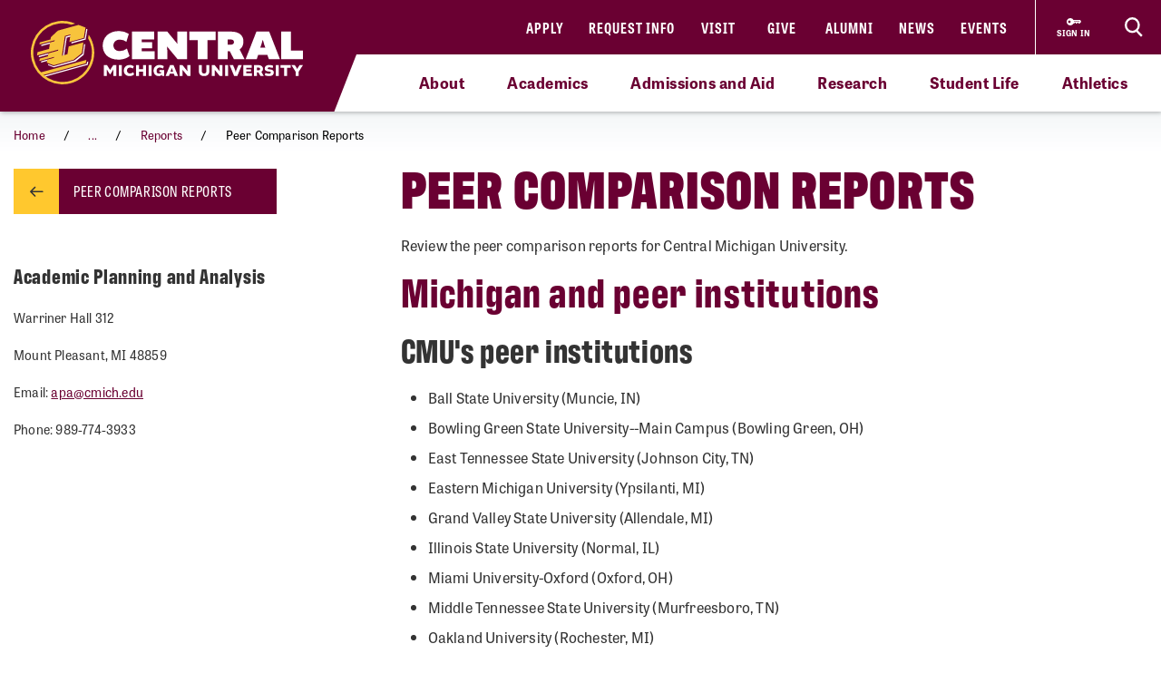

--- FILE ---
content_type: text/html; charset=utf-8
request_url: https://www.cmich.edu/offices-departments/academic-planning-and-analysis/reports/peer-comparison-reports
body_size: 12006
content:
 <!DOCTYPE html> <html lang="en"> <head> <link rel="preconnect" href="https://use.typekit.net" /> <link rel="preconnect" href="https://p.typekit.net" /> <link rel="preconnect" href="https://ajax.googleapis.com" /> <link rel="preconnect" href="https://cse.google.com" /> <link rel="preconnect" href="https://www.googletagmanager.com" /> <link rel="preconnect" href="https://www.google-analytics.com" /> <link rel="preconnect" href="https://p.typekit.net" /><!-- Google Tag Manager --> <script>(function(w,d,s,l,i){w[l]=w[l]||[];w[l].push({'gtm.start': new Date().getTime(),event:'gtm.js'});var f=d.getElementsByTagName(s)[0], j=d.createElement(s),dl=l!='dataLayer'?'&l='+l:'';j.async=true;j.src= 'https://www.googletagmanager.com/gtm.js?id='+i+dl;f.parentNode.insertBefore(j,f); })(window,document,'script','dataLayer','GTM-57KHVGQ');</script> <!-- End Google Tag Manager --> <meta charset="utf-8" /><script type="text/html" id="sf-tracking-consent-manager">
	<div class="cookie-message">
    <div class="container">
        <div class="row">
            <div class="col-12">
                <div class="desc">
                    <p>This site uses cookies to improve your experience. Learn more in our <a href="/privacy-policy" aria-label="Privacy Policy">Privacy Policy</a>.</p>
                    <div class="cta">
                        <button class="btn btn-quaternary" onclick="TrackingConsentManager.updateUserConsent(true)" aria-label="I agree to the use of cookies">OK</button>
                    </div>
                </div>
            </div>
        </div>
    </div>
</div>
</script><script type="text/javascript" src="/WebResource.axd?d=DzHrpQl5URXarFHAtrmzFktaxl3Wr0LehcxtxQtOyAezGpHh9i51fMlJxVSCaZT7LdoMqP7n-13T_4eFDh5a3VQkul5fSg9SaNNO3hqQ830w7JLns3zowtUzNTEtEQAWC-T666RDkHOLSNxwF_1EibxV1NzxwuJc5Ykk-7sNYgFUu7xM0&amp;t=638834668520000000">

</script> <meta name="viewport" content="width=device-width, initial-scale=1.0, maximum-scale=4.0"> <meta name="theme-color" content="#6A0032"> <title>
	Peer Comparison Reports
</title> <style>.siteHeaderBar .header-nav #cmichLogoWrapper a img{width:300px;height:70px}.footer-top-menu .social-container .footer-wordmark{width:270px;height:63px}img#transparency-reporting-seal{height:169px;width:170px}@media (max-width: 991.98px){.siteHeaderBar .header-nav #cmichLogoWrapper a img{width:194px;height:45px}.footer-top-menu .social-container .footer-wordmark{width:225px;height:53px}}@media (max-width: 360px){.siteHeaderBar .header-nav #cmichLogoWrapper a img{width:160px;height:37px}}</style> <style>@font-face {font-family: "arial-fallback";font-size-adjust: 98%;src: local("Arial");}</style> <script>
    // ---------------------------------------------------
    // Begin params.js

    // this creates a urlParams object that is available to other methods through out the site
    var urlParams = {};

    var pushUrlParamsToHistory = function (paramObj) {

        var urlBase = window.location.href.split('?')[0];
        let urlParamsObj = {};
        // if object isn't passed in, use current state of gobal urlParams object.
        if (typeof (paramObj) === "undefined") {
            paramObj = new URLSearchParams(urlParams);
        }
        for (const [key, value] of paramObj) {
            // replace curly apostrophes with straight (iOS uses curly apostrophe in url, which wreaks havoc with azure search)
            urlParamsObj[key] = encodeURIComponent(value).replaceAll("%E2%80%99", "%27");
        }
        window.history.replaceState(urlParamsObj, document.title, `${urlBase}?${paramObj.toString()}`);
        updateUrlParams();
    };

    var updateUrlParams = function () {
        var paramsStr = window.location.search.replace("?", "").replaceAll("%E2%80%99", "%27");

        // no point splitting an empty string
        if (paramsStr === "") {
            return false;
        }
        var paramsArr = paramsStr.split("&");
        var params = {};

        // Not sure why spaces (" ") are being replaced with plus signs ("+")
        try {
            for (var i = 0; i < paramsArr.length; i++) {
                var pair = paramsArr[i].split('=');
                params[pair[0]] = decodeURIComponent(pair[1].replace(/\+/g, " "));
            }
            urlParams = params;
        } catch (err) {
            console.log(err.message);
        }
    };

    updateUrlParams();
    // End params.js
</script> <script>
    function docReady(fn) {
        // see if DOM is already available
        if (document.readyState === "complete" || document.readyState === "interactive") {
            // call on next available tick
            setTimeout(fn, 1);
        } else {
            document.addEventListener("DOMContentLoaded", fn);
        }
    }    
</script> <link href="/bundles/head.min.css?v=b_NYPEqfSDpbuxblBHK_RXFRpRp5ovbeJ7_sFekoF3Y1" rel="stylesheet"/>  <link rel="apple-touch-icon" sizes="180x180" href="/apple-touch-icon.png"> <link rel="icon" type="image/png" sizes="32x32" href="/favicon-32x32.png"> <link rel="icon" type="image/png" sizes="16x16" href="/favicon-16x16.png"> <link rel="manifest" href="/site.webmanifest"> <meta name="theme-color" content="#6a0032"> <!-- Twitter Cards: These will override Open-Graph data if present --> <meta name="twitter:card" content="summary" /> <meta property="og:title" content="Peer Comparison Reports" /><meta property="og:description" content="Review the peer comparison reports for Central Michigan University." /><meta property="og:url" content="https://www.cmich.edu/offices-departments/academic-planning-and-analysis/reports/peer-comparison-reports" /><meta property="og:type" content="website" /><meta property="og:site_name" content="Central Michigan University" /><style type="text/css" media="all">div.alerts .standard-alert .alert-item .container .row .alert-accordion .alert-text .alert-title {
	white-space: wrap;
}

div.gsc-input-box {
	padding-top: 0;
  	padding-bottom: 0;
}

html div.ivy-main.ivy-pos-bottom-right.ivy-t-circle .ivy-circle {
  bottom: 80px;
  right: 18px;
}</style><meta name="Generator" content="Sitefinity 15.3.8522.0 DX" /><link rel="canonical" href="https://www.cmich.edu/offices-departments/academic-planning-and-analysis/reports/peer-comparison-reports" /><meta name="twitter:title" content="Peer Comparison Reports" /><meta name="twitter:description" content="Review the peer comparison reports for Central Michigan University." /><meta property="og:image" content="https://www.cmich.edu/images/default-source/general/cmu-logos/1600x900_circleactionc_filler_maroon-500k.png"><script type="application/json" id="sf-insight-metadata">
	{"contentMetadata":"{\"Id\":\"004864bb-7552-45f9-a77a-0d24a5d74ea3\",\"ContentType\":\"Page\",\"Title\":\"Peer Comparison Reports\",\"CanonicalTitle\":\"Peer Comparison Reports\",\"CanonicalUrl\":\"https://www.cmich.edu/offices-departments/academic-planning-and-analysis/reports/peer-comparison-reports\",\"DefaultLanguage\":\"en\",\"CreatedOn\":\"2021-01-28T19:15:44.513Z\",\"ModifiedOn\":\"2024-10-09T20:06:47.09Z\",\"SiteId\":\"56342b70-5cc4-4ef7-9a52-4b7b3c7208c4\",\"SiteName\":\"Central Michigan University\",\"PageHierarchies\":[{\"Id\":\"47f5aca7-ac48-4ddf-aa1d-b8fd7369bcc8\",\"Title\":\"Academic Administration\",\"Parent\":{\"Id\":\"07eb9d53-dcf3-4256-94c1-c498e058a982\",\"Title\":\"Departments\",\"Parent\":{\"Id\":\"e5cd6d69-1543-427b-ad62-688a99f5e7d4\",\"Title\":\"Categories\"}}},{\"Id\":\"fbd24a28-6f0b-4c72-af19-7fb49d347929\",\"Title\":\"Academic Affairs\",\"Parent\":{\"Id\":\"07eb9d53-dcf3-4256-94c1-c498e058a982\",\"Title\":\"Departments\",\"Parent\":{\"Id\":\"e5cd6d69-1543-427b-ad62-688a99f5e7d4\",\"Title\":\"Categories\"}}},{\"Id\":\"317c4f3a-4620-472e-be2f-e8fd194dc253\",\"Title\":\"Webpage\",\"Parent\":{\"Id\":\"cb0f3a19-a211-48a7-88ec-77495c0f5374\",\"Title\":\"Tags\"}}],\"PageId\":\"004864bb-7552-45f9-a77a-0d24a5d74ea3\"}","videosMetadata":"[]"}
</script><script type="application/json" id="sf-insight-settings">
	{"apiServerUrl":"https://api.insight.sitefinity.com","apiKey":"f3b1e11c-2569-5ca6-a465-2c9d23cee8ff","applicationName":"Website","trackingCookieDomain":"","keepDecTrackingCookieOnTrackingConsentRejection":false,"slidingExpirationForTrackingCookie":false,"maxAgeForTrackingCookieInDays":365,"trackYouTubeVideos":true,"crossDomainTrackingEntries":["www.cmich.edu","www.cmuhealth.org","centrallink.cmich.edu"],"strategy":"Persist|False","docsHrefTestExpressions":[".*\\/docs\\/.+\\.{1}.+((\\?|\\\u0026)sfvrsn=.+){1}$",".+((\\?|\\\u0026)sf_dm_key=.+){1}$"],"sessionLengthInMinutes":30,"trackVimeoVideos":true,"useSecureCookies":true}
</script><script type="text/javascript" src="/WebResource.axd?d=[base64]&amp;t=638834668720000000">

</script><script src="https://cdn.insight.sitefinity.com/sdk/sitefinity-insight-client.min.3.1.44.js" crossorigin="" async="async">

</script><meta name="description" content="Review the peer comparison reports for Central Michigan University." /></head> <body> <script>
        var consentToTrack = false;
        
        try{
            if(!TrackingConsentManager.canTrackCurrentUser()){
                TrackingConsentManager.updateUserConsent(true);
            }
            consentToTrack = TrackingConsentManager.canTrackCurrentUser();
        } catch(err){
            console.log(err);
        }
    </script> <!-- This is here to help load Antarctican headline black font more smoothly --> <div class="h1 sr-only" aria-hidden="true" style="position: absolute; z-index: 100; font-family: antarctican-headline, impact !important; font-weight: 800 !important; display: inline-block">Font load helper</div> <script>

        var loadingLoopCount = 0;
        var fontLoadInterval = setInterval(function () {
            //console.log("loop: " + loadingLoopCount);
            if ((document.fonts.check('16px Antarctican-Headline')) || (loadingLoopCount > 248)) {
                //console.log("font loading classes cleared by sentinal loop");
                clearInterval(fontLoadInterval);
                document.getElementsByTagName('body')[0].classList.add("antarctican-loaded");
            }
            loadingLoopCount++;
        }, 50);

    </script> <!-- Google Tag Manager (noscript) --> <noscript><iframe src="https://www.googletagmanager.com/ns.html?id=GTM-57KHVGQ" height="0" width="0" style="display:none;visibility:hidden"></iframe></noscript> <!-- End Google Tag Manager (noscript) --> 




<div class="alerts" style="">


</div>

 <a class="skip-to-main-content sr-only sr-only-focusable" href="#content" title="Skip to main content">Skip to main content</a> <!-- Header --> <header class="siteHeaderBar" data-silktide="ignore"> <nav class="header-nav"> <div class="logo-spacing d-none d-xl-inline-block"></div> <div id="cmichLogoWrapper" style=""> 
<a href="/" title="CMU logo">
    <img src="/images/default-source/general/cmu-logos/cmu-wordmark.svg?sfvrsn=a204b001_7" alt="Central Michigan University wordmark logo." aria-label="CMU logo">
</a> </div> <div class="header-nav-wrapper"> <div class="site-header-inner navbar" style=""> 

<div id="top-nav" class="d-lg-block d-none wait-4-typekit tk-loaded"><ul class="navbar-nav row"><li class="nav-item"><a class="nav-link" target="_blank" href="https://fireup.cmich.edu/portal/apply/">Apply</a> </li><li class="nav-item"><a class="nav-link" target="_blank" href="https://fireup.cmich.edu/register/requestinfo">Request Info</a> </li><li class="nav-item"><a class="nav-link" target="_self" href="/admissions-aid/visit">Visit</a> </li><li class="nav-item"><a class="nav-link" target="_blank" href="https://giving.apps.cmich.edu">Give</a> </li><li class="nav-item"><a class="nav-link" target="_self" href="/offices-departments/alumni-relations ">Alumni</a> </li><li class="nav-item"><a class="nav-link" target="_self" href="/news">News</a> </li><li class="nav-item"><a class="nav-link" target="_self" href="/events-calendar?indexCatalogue=cmich-events&amp;page=1&amp;pageSize=10&amp;orderBy=EventStart+asc&amp;category=Event&amp;searchQuery=*">Events</a> </li></ul></div> </div> <div class="header-buttons-wrapper" style=""> 
 <a href="https://www2.cmich.edu/centrallink/account/Pages/default.aspx" class="sign-in-link" target="_blank" aria-label="Sign in to central link"> <svg viewBox="0 0 32 32" version="1.1" xmlns="http://www.w3.org/2000/svg" xmlns:xlink="http://www.w3.org/1999/xlink"> <path d="M30 12h-15.070c-1.383-2.391-3.968-4-6.93-4-4.418 0-8 3.582-8 8s3.582 8 8 8c2.961 0 5.546-1.609 6.93-4h1.070l2-2h2v2h2l2-2h2v2h2l4-4-2-4zM6 18.828c-1.562 0-2.828-1.266-2.828-2.828s1.266-2.828 2.828-2.828 2.828 1.266 2.828 2.828c0 1.562-1.266 2.828-2.828 2.828zM16 15v-1h12l0.5 1h-12.5z"></path> </svg> <span class="sign-in-link-text">sign in</span> </a> <button id="search-burger-link" style="" class="closed new-nav" type="button" aria-controls="header-search-overlay" aria-label="Click to show site search bar"> <svg class="header-search-icon d-none d-lg-flex" height="22px" viewBox="0 0 17 18" version="1.1" xmlns="http://www.w3.org/2000/svg" xmlns:xlink="http://www.w3.org/1999/xlink"> <g id="Desktop" stroke="none" stroke-width="1" fill="none" fill-rule="evenodd"> <g id="CMU-Homepage-ROUND2" transform="translate(-1123.000000, -1121.000000)" stroke-width="2"> <g id="Prorgam-Finder-White" transform="translate(0.000000, 910.000000)"> <g id="Group-15" transform="translate(119.000000, 146.000000)"> <g id="Group-14" transform="translate(682.000000, 44.000000)"> <g id="Group-12"> <g id="Search" transform="translate(323.000000, 22.000000)"> <path d="M6.09375,12.2352941 C9.45923438,12.2352941 12.1875,9.49632941 12.1875,6.11764706 C12.1875,2.73896376 9.45923438,0 6.09375,0 C2.72826469,0 0,2.73896376 0,6.11764706 C0,9.49632941 2.72826469,12.2352941 6.09375,12.2352941 Z" id="Stroke-16"></path> <line x1="10.3125" y1="11.2941176" x2="15" y2="16" id="Stroke-18"></line> </g> </g> </g> </g> </g> </g> </g> </svg> <svg class="search-burger-icon d-lg-none" version="1.1" xmlns="http://www.w3.org/2000/svg" xmlns:xlink="http://www.w3.org/1999/xlink" x="0px" y="0px" viewBox="0 0 49.6 25.5"> <style type="text/css">
                                .sbStroke {
                                    fill: none;
                                    stroke: #FFFFFF;
                                    stroke-width: 2;
                                    stroke-miterlimit: 10;
                                }
                            </style> <g id="CMU-Homepage-ROUND2" transform="translate(-1123.000000, -1121.000000)"> <g transform="translate(0.000000, 910.000000)"> <g transform="translate(119.000000, 146.000000)"> <g transform="translate(682.000000, 44.000000)"> <g> <g transform="translate(323.000000, 22.000000)"> <path class="sbStroke" d="M35.6,15.5c3.4,0,6.1-2.7,6.1-6.1S39,3.3,35.6,3.3c-3.4,0-6.1,2.7-6.1,6.1
                                                                                    S32.2,15.5,35.6,15.5z" /> <line class="sbStroke" x1="39.8" y1="14.6" x2="44.5" y2="19.3" /> </g> </g> </g> </g> </g> </g> <line class="sbStroke" x1="2.5" y1="5.4" x2="20.6" y2="5.4" /> <line class="sbStroke" x1="22.3" y1="12.8" x2="2.5" y2="12.8" /> <line class="sbStroke" x1="25.6" y1="20.3" x2="2.5" y2="20.3" /> </svg> <span class="close"> <span class="icon-cmich-nav-close"></span> </span> </button> </div> <div id="header-search-overlay" class="search-overlay " style=""> 

<div class="search-input-block"><div class="gcse-searchbox-only" data-resultsurl="https://www.cmich.edu/search?sc=cmich-search"></div></div> </div> </div> <div class="nav-spacing d-none d-xl-inline-block"></div> </nav> <nav id="top-nav-drop-down" style="" class="navbar-collapse collapse top-nav-drop-down search-only" aria-label="Site navigation"> 
<div class="top-nav-drop-down-inner">
    <div class="container">
        <div class="row">
            <div id="TopNavDropDown_TA169F50C004_Col00" class="sf_colsIn order-1 order-lg-1 col-md-12 col-lg-4 menu-column sb-col1" data-sf-element="LeftTopNav" data-placeholder-label="Left Top Nav Dropdown">
            </div>
            <div id="TopNavDropDown_TA169F50C004_Col01" class="sf_colsIn order-2 order-lg-2 col-md-12 col-lg-4 search-burger-column sb-col2" data-sf-element="CenterTopNav" data-placeholder-label="Center Top Nav Dropdown">
            </div>

            <div id="TopNavDropDown_TA169F50C004_Col02" class="sf_colsIn order-4 order-lg-3 mobile-utility-nav d-lg-none row" data-sf-element="MobileLeftRightDropdown" data-placeholder-label="MobileNavLeftRightDropdown">
            </div>
             
            <div id="TopNavDropDown_TA169F50C004_Col03" class="sf_colsIn order-3 order-lg-4 col-md-12 col-lg-4 search-burger-column sb-col3" data-sf-element="RightTopNav" data-placeholder-label="Right Top Nav Dropdown">
            </div>
        </div>
    </div>
</div> </nav> <div class="mobile-nav-menu closed " style=""> 
<section class="mobile-nav">

    <label for="gsc-i-id2">Search</label>
    <!-- Google search box can go here. Maybe just move the existing om with JS? -->
    <div id="MobileNavMenu_TF76BF7F6022_Col00" class="mobile-search-dropzone sf_colsIn" data-sf-element="MobileSearchbox" data-placeholder-label="Drop mobile Google Search box here">
<div class="search-input-block"><div class="gcse-searchbox-only" data-resultsurl="https://www.cmich.edu/search?sc=cmich-search"></div></div>

    </div>
    <!-- This can be a shared content block -->
    <div id="MobileNavMenu_TF76BF7F6022_Col01" class="mobile-secondary-nav-dropzone sf_colsIn" data-sf-element="MobileSecondaryNav" data-placeholder-label="Nav widget with mobile-secondary view">


<ul class="navbar-nav mobile-top-level mr-auto">
            <li class="nav-item"> <a class="nav-link" target="_self" href="/about">About</a> <span class="icon-cmich-arrow-carousel-right mobile-flyout-nav-button" tabindex="0" data-flyout-target="#flyout-container-0" role="button" aria-label="Tap to see links under the &quot;About&quot; section"></span> </li>
            <li class="nav-item"> <a class="nav-link" target="_self" href="/academics">Academics</a> <span class="icon-cmich-arrow-carousel-right mobile-flyout-nav-button" tabindex="0" data-flyout-target="#flyout-container-1" role="button" aria-label="Tap to see links under the &quot;Academics&quot; section"></span> </li>
            <li class="nav-item"> <a class="nav-link" target="_self" href="/admissions-aid">Admissions and Aid</a> <span class="icon-cmich-arrow-carousel-right mobile-flyout-nav-button" tabindex="0" data-flyout-target="#flyout-container-2" role="button" aria-label="Tap to see links under the &quot;Admissions and Aid&quot; section"></span> </li>
            <li class="nav-item"> <a class="nav-link" target="_self" href="/research">Research</a> <span class="icon-cmich-arrow-carousel-right mobile-flyout-nav-button" tabindex="0" data-flyout-target="#flyout-container-3" role="button" aria-label="Tap to see links under the &quot;Research&quot; section"></span> </li>
            <li class="nav-item"> <a class="nav-link" target="_self" href="/student-life">Student Life</a> <span class="icon-cmich-arrow-carousel-right mobile-flyout-nav-button" tabindex="0" data-flyout-target="#flyout-container-4" role="button" aria-label="Tap to see links under the &quot;Student Life&quot; section"></span> </li>
            <li class="nav-item"> <a class="nav-link" target="_self" href="https://cmuchippewas.com/">Athletics</a> <a target="_self" href="https://cmuchippewas.com/"><span class="fas fa-external-link-alt" tabindex="0" aria-label="Tap to see the &quot;Athletics&quot; website"></span></a> </li>
</ul>

    </div>
    <!-- This could just be a shared content block -->
    <div id="MobileNavMenu_TF76BF7F6022_Col02" class="mobile-utility-nav-dropzone1 sf_colsIn" data-sf-element="MobileInlineUtilNav" data-placeholder-label="Mobile INLINE utility nav">

<div class="mobile-inline-util-nav">
        <div class="mobile-util-link">
            <a target="_self" aria-label="Apply" href="https://fireup.cmich.edu/portal/apply/">Apply</a>
        </div>
        <div class="mobile-util-link">
            <a target="_self" aria-label="Request Info" href="https://fireup.cmich.edu/register/requestinfo">Request Info</a>
        </div>
        <div class="mobile-util-link">
            <a target="_self" aria-label="Visit" href="/undergraduate/visit">Visit</a>
        </div>
        <div class="mobile-util-link">
            <a target="_self" aria-label="Give" href="https://giving.apps.cmich.edu">Give</a>
        </div>
</div>

    </div>
    <!-- This could just be a shared content block -->
    <div id="MobileNavMenu_TF76BF7F6022_Col03" class="mobile-utility-nav-dropzone2 sf_colsIn" data-sf-element="MobileUtilNav" data-placeholder-label="Mobile utility nav">
<div class="col-12">
        <div class="mobile-util-link">
            <a target="_self" aria-label="Alumni" href="https://www.cmich.edu/offices-departments/alumni-relations">Alumni <i class="icon-cmich-arrow-cta"></i></a>
        </div>
        <div class="mobile-util-link">
            <a target="_self" aria-label="News" href="/news">News <i class="icon-cmich-arrow-cta"></i></a>
        </div>
        <div class="mobile-util-link">
            <a target="_self" aria-label="Events" href="https://www.cmich.edu/events-calendar?indexCatalogue=cmich-events&amp;page=1&amp;pageSize=10&amp;orderBy=EventStart+asc&amp;category=Event&amp;searchQuery=*">Events <i class="icon-cmich-arrow-cta"></i></a>
        </div>
</div>

    </div>
    <div id="mobile-flyout-pane">
        <div class="close-mobile-flyout" role="button"><span class="icon-cmich-arrow-cta"></span> Back to Main Menu</div>

        <div class="mobile-flyout-section-label">

        </div>
        <div class="mobile-flyout-nav-wrapper">

        </div>

    </div>
</section> </div> <div class="top-sub-menu" style=""> 



<div class="top-sub-menu-inner" role="application" aria-label="Press down or space for subnav">

        <span class="sub-menu-link">
            <a id="flyout-nav-link-0" class="flyout-nav-link" target="_self" href="/about" data-flyout-target="#flyout-container-0" aria-expanded="false" aria-controls="flyout-container-0">About</a>
        </span>
        <span class="sub-menu-link">
            <a id="flyout-nav-link-1" class="flyout-nav-link" target="_self" href="/academics" data-flyout-target="#flyout-container-1" aria-expanded="false" aria-controls="flyout-container-1">Academics</a>
        </span>
        <span class="sub-menu-link">
            <a id="flyout-nav-link-2" class="flyout-nav-link" target="_self" href="/admissions-aid" data-flyout-target="#flyout-container-2" aria-expanded="false" aria-controls="flyout-container-2">Admissions and Aid</a>
        </span>
        <span class="sub-menu-link">
            <a id="flyout-nav-link-3" class="flyout-nav-link" target="_self" href="/research" data-flyout-target="#flyout-container-3" aria-expanded="false" aria-controls="flyout-container-3">Research</a>
        </span>
        <span class="sub-menu-link">
            <a id="flyout-nav-link-4" class="flyout-nav-link" target="_self" href="/student-life" data-flyout-target="#flyout-container-4" aria-expanded="false" aria-controls="flyout-container-4">Student Life</a>
        </span>
        <span class="sub-menu-link">
            <a id="flyout-nav-link-5" class="flyout-nav-link" target="_self" href="https://cmuchippewas.com/" data-flyout-target="#flyout-container-5" aria-expanded="false" aria-controls="flyout-container-5">Athletics</a>
        </span>
</div> </div> <div class="flyout-menu  " style=""> 
<div class="flyouts-layout">

    <div id="flyout-container-0" class="flyout-container" data-flyout-index="0">
        <div class="d-flex">
            <nav class="flyout-nav-links-col" aria-label="In this section">
                <div class="in-this-section">In This Section</div>
                <div id="SubNavFlyoutMenu_TF76BF7F6023_Col00" class="sf_colsIn" data-sf-element="flyout-nav-container-0" data-placeholder-label="Navigation Widget 0">


<div>
    <nav>
        <ul class="two-col">
                <li class="nav-item">
                    <a class="nav-link " href="/about/a-mission-of-impact-learning-and-leadership" target="_self">A Mission of Impact, Learning and Leadership</a>
                </li>
                <li class="nav-item">
                    <a class="nav-link " href="/about/campus-safety" target="_self">Campus Safety Information and Resources</a>
                </li>
                <li class="nav-item">
                    <a class="nav-link " href="/about/commitment-to-free-expression-free-speech" target="_self">Commitment to Free Expression/Free Speech</a>
                </li>
                <li class="nav-item">
                    <a class="nav-link " href="/about/emergency-and-safety" target="_self">Emergency and Safety</a>
                </li>
                <li class="nav-item">
                    <a class="nav-link " href="/about/emergency-management" target="_self">Emergency Management</a>
                </li>
                <li class="nav-item">
                    <a class="nav-link " href="/about/human-resources" target="_self">Human Resources</a>
                </li>
                <li class="nav-item">
                    <a class="nav-link " href="/campus-locations" target="_self">Locations</a>
                </li>
                <li class="nav-item">
                    <a class="nav-link " href="/about/our-community" target="_self">Our Community</a>
                </li>
                <li class="nav-item">
                    <a class="nav-link " href="/about/our-history" target="_self">Our History</a>
                </li>
                <li class="nav-item">
                    <a class="nav-link " href="/about/rankings-and-recognition" target="_self">Rankings and Recognition</a>
                </li>
                <li class="nav-item">
                    <a class="nav-link " href="/about/report-an-incident" target="_self">Report an Incident</a>
                </li>
                <li class="nav-item">
                    <a class="nav-link " href="/about/university-leadership" target="_self">University Leadership</a>
                </li>
                <li class="nav-item">
                    <a class="nav-link " href="/about/university-mission-vision-values" target="_self">University Mission, Vision and Values</a>
                </li>
        </ul>
    </nav>
</div>



                </div>
            </nav>
            <nav class="flyout-rel-links-col" aria-label="Related links">
                <div class="rel-links-caption">Related Links</div>
                <div id="SubNavFlyoutMenu_TF76BF7F6023_Col01" class="sf_colsIn" data-sf-element="flyout-container-0" data-placeholder-label="Related Links (Shared Content Block) 0">
<div class="content-block" >
    <div ><nav><ul><li class="nav-item"><a href="/docs/default-source/finance-and-administrative-services-division/cmu-police/parking-services/cmu-campus-map.pdf?sfvrsn=1d7afa32_23" class="nav-link" target="_self">Campus Map</a>
 </li><li class="nav-item"><a class="nav-link" href="https://www.jobs.cmich.edu/" target="_blank" data-sf-ec-immutable="">Careers at CMU</a>
 </li><li class="nav-item"><a href="/about/campus-safety/cmu-police" class="nav-link" target="_self">CMU Police</a>
 </li><li class="nav-item"><a href="/departments-a-z" class="nav-link" target="_self">Departments A-Z</a>
 </li><li class="nav-item"><a href="/about/university-leadership/office-president" class="nav-link" target="_self">Office of the President</a>
 </li></ul></nav></div>    
</div>
                </div>
            </nav>
        </div>
    </div>

    <div id="flyout-container-1" class="flyout-container" data-flyout-index="1">
        <div class="d-flex">
            <nav class="flyout-nav-links-col" aria-label="In this section">
                <div class="in-this-section">In This Section</div>
                <div id="SubNavFlyoutMenu_TF76BF7F6023_Col02" class="sf_colsIn" data-sf-element="flyout-nav-container-1" data-placeholder-label="Navigation Widget 1">


<div>
    <nav>
        <ul class="two-col">
                <li class="nav-item">
                    <a class="nav-link " href="/academics/academic-calendar" target="_self">Academic Calendar</a>
                </li>
                <li class="nav-item">
                    <a class="nav-link " href="/academics/accreditation-and-licensure-information" target="_self">Accreditation and Licensure Information</a>
                </li>
                <li class="nav-item">
                    <a class="nav-link " href="/academics/certified-testing-center" target="_self">Certified Testing Center</a>
                </li>
                <li class="nav-item">
                    <a class="nav-link " href="/academics/cmu-bulletins" target="_self">CMU Bulletins</a>
                </li>
                <li class="nav-item">
                    <a class="nav-link " href="/academics/innovation-online" target="_self">CMU Innovation and Online</a>
                </li>
                <li class="nav-item">
                    <a class="nav-link " href="/academics/colleges" target="_self">Colleges</a>
                </li>
                <li class="nav-item">
                    <a class="nav-link " href="/academics/general-education" target="_self">General Education Program</a>
                </li>
                <li class="nav-item">
                    <a class="nav-link " href="/academics/honors-program" target="_self">Honors Program</a>
                </li>
                <li class="nav-item">
                    <a class="nav-link " href="/academics/innovation-in-education" target="_self">Innovation in Education</a>
                </li>
                <li class="nav-item">
                    <a class="nav-link " href="/academics/national-scholarship-program" target="_self">National Scholarship Program</a>
                </li>
                <li class="nav-item">
                    <a class="nav-link " href="/academics/new-faculty-orientation" target="_self">New Faculty Orientation</a>
                </li>
                <li class="nav-item">
                    <a class="nav-link " href="/academics/study-abroad" target="_self">Study Abroad</a>
                </li>
        </ul>
    </nav>
</div>



                </div>
            </nav>
            <nav class="flyout-rel-links-col" aria-label="Related links">
                <div class="rel-links-caption">Related Links</div>
                <div id="SubNavFlyoutMenu_TF76BF7F6023_Col03" class="sf_colsIn" data-sf-element="flyout-container-1" data-placeholder-label="Related Links (Shared Content Block) 1">
<div class="content-block" >
    <div ><nav><ul><li class="nav-item"><a href="/program-finder?LocationTypes=Online" class="nav-link " target="_self">Online Programs</a>
 </li><li class="nav-item"><a href="/program-finder?ProgramLevels=Graduate Certificate,Undergraduate Certificate" class="nav-link " target="_self">Certificates</a>
 </li><li class="nav-item"><a href="/program-finder?ProgramLevels=Undergraduate" class="nav-link " target="_self">Undergraduate Programs</a>
 </li><li class="nav-item"><a href="/program-finder?ProgramLevels=Graduate" class="nav-link " target="_self">Graduate Programs</a>
 </li><li class="nav-item"><a href="/program-finder?ProgramLevels=Doctorate" class="nav-link " target="_self">Doctorate Programs</a>
 </li></ul></nav></div>    
</div>
                </div>
            </nav>
        </div>
    </div>

    <div id="flyout-container-2" class="flyout-container" data-flyout-index="2">
        <div class="d-flex">
            <nav class="flyout-nav-links-col" aria-label="In this section">
                <div class="in-this-section">In This Section</div>
                <div id="SubNavFlyoutMenu_TF76BF7F6023_Col04" class="sf_colsIn" data-sf-element="flyout-nav-container-2" data-placeholder-label="Navigation Widget 2">


<div>
    <nav>
        <ul class="two-col">
                <li class="nav-item">
                    <a class="nav-link " href="/academics/innovation-online/cmu-online" target="_self">CMU Online</a>
                </li>
                <li class="nav-item">
                    <a class="nav-link " href="/graduate" target="_self">Graduate Admissions</a>
                </li>
                <li class="nav-item">
                    <a class="nav-link " href="/offices-departments/registrars-office/records-policies/guest-applications" target="_self">Guest and Non-Degree Seeking</a>
                </li>
                <li class="nav-item">
                    <a class="nav-link " href="/international-admissions" target="_self">International Admissions</a>
                </li>
                <li class="nav-item">
                    <a class="nav-link " href="/academics/colleges/college-of-medicine/education/md/admissions" target="_self">Medical Students</a>
                </li>
                <li class="nav-item">
                    <a class="nav-link " href="/academics/innovation-online/military" target="_self">Military and Veteran Students</a>
                </li>
                <li class="nav-item">
                    <a class="nav-link " href="/undergraduate/apply/returning-from-extended-absence" target="_self">Returning from Extended Absence</a>
                </li>
                <li class="nav-item">
                    <a class="nav-link " href="/undergraduate" target="_self">Undergraduate Admissions</a>
                </li>
        </ul>
    </nav>
</div>



                </div>
            </nav>
            <nav class="flyout-rel-links-col" aria-label="Related links">
                <div class="rel-links-caption">Related Links</div>
                <div id="SubNavFlyoutMenu_TF76BF7F6023_Col05" class="sf_colsIn" data-sf-element="flyout-container-2" data-placeholder-label="Related Links (Shared Content Block) 2">
<div class="content-block" >
    <div ><nav><ul><li class="nav-item"><a href="/undergraduate/counselors" class="nav-link " target="_self">Counselors</a>
 </li><li class="nav-item"><a href="/offices-departments/office-scholarships-financial-aid/cost-of-attendance" class="nav-link " target="_self">Cost of Attendance</a>
 </li><li class="nav-item"><a class="nav-link " href="https://cmich.studentaidcalculator.com/survey.aspx" target="_blank" data-sf-ec-immutable="">Net Price Calculator</a>
 </li><li class="nav-item"><a href="/offices-departments/office-scholarships-financial-aid" class="nav-link " target="_self">Scholarships and Financial Aid</a>
 </li></ul></nav></div>    
</div>
                </div>
            </nav>
        </div>
    </div>

    <div id="flyout-container-3" class="flyout-container" data-flyout-index="3">
        <div class="d-flex">
            <nav class="flyout-nav-links-col" aria-label="In this section">
                <div class="in-this-section">In This Section</div>
                <div id="SubNavFlyoutMenu_TF76BF7F6023_Col06" class="sf_colsIn" data-sf-element="flyout-nav-container-3" data-placeholder-label="Navigation Widget 3" aria-label="In this section">


<div>
    <nav>
        <ul class="two-col">
                <li class="nav-item">
                    <a class="nav-link " href="/research/areas-of-creative-endeavors" target="_self">Areas of Creative Endeavors</a>
                </li>
                <li class="nav-item">
                    <a class="nav-link " href="/research/areas-of-research" target="_self">Areas of Research</a>
                </li>
                <li class="nav-item">
                    <a class="nav-link " href="/research/centers-institutes" target="_self">Centers and Institutes</a>
                </li>
                <li class="nav-item">
                    <a class="nav-link " href="/research/clarke-historical-library" target="_self">Clarke Historical Library</a>
                </li>
                <li class="nav-item">
                    <a class="nav-link " href="/research/cmu-research-corporation" target="_blank">CMU Research Corporation</a>
                </li>
                <li class="nav-item">
                    <a class="nav-link " href="/research/research-facilities" target="_self">Research Facilities</a>
                </li>
                <li class="nav-item">
                    <a class="nav-link " href="/research/research-partnerships" target="_self">Research Partnerships</a>
                </li>
                <li class="nav-item">
                    <a class="nav-link " href="/research/cmu-library" target="_self">University Libraries</a>
                </li>
        </ul>
    </nav>
</div>



                </div>
            </nav>
            <nav class="flyout-rel-links-col" aria-label="Related links">
                <div class="rel-links-caption">Related Links</div>
                <div id="SubNavFlyoutMenu_TF76BF7F6023_Col07" class="sf_colsIn" data-sf-element="flyout-container-3" data-placeholder-label="Related Links (Shared Content Block) 3" aria-label="Related links">
<div class="content-block" >
    <div ><nav><ul><li class="nav-item"><a href="/offices-departments/office-research-graduate-studies" class="nav-link" target="_self">Office of Research and Graduate Studies</a>
 </li><li class="nav-item"><a href="/offices-departments/office-research-graduate-studies/focus-on-faculty/faculty-highlight-stories" class="nav-link" target="_self">Faculty Research Stories</a>
 </li><li class="nav-item"><a href="/offices-departments/office-research-graduate-studies/graduate-studies/graduate-student-story-archive" class="nav-link" target="_self">Student Research Stories</a>
 </li><li class="nav-item"><a href="/academics/colleges/college-of-medicine/research" class="nav-link" target="_self">College of Medicine Research</a>
 </li></ul></nav></div>    
</div>
                </div>
            </nav>
        </div>
    </div>

    <div id="flyout-container-4" class="flyout-container" data-flyout-index="4">
        <div class="d-flex">
            <nav class="flyout-nav-links-col" aria-label="In this section">
                <div class="in-this-section">In This Section</div>
                <div id="SubNavFlyoutMenu_TF76BF7F6023_Col08" class="sf_colsIn" data-sf-element="flyout-nav-container-4" data-placeholder-label="Navigation Widget 4">


<div>
    <nav>
        <ul class="two-col">
                <li class="nav-item">
                    <a class="nav-link " href="/student-life/arts-culture" target="_self">Arts and Culture</a>
                </li>
                <li class="nav-item">
                    <a class="nav-link " href="/student-life/clubs-and-recreation" target="_self">Clubs and Recreation</a>
                </li>
                <li class="nav-item">
                    <a class="nav-link " href="/student-life/cmu-cares" target="_self">CMU Cares</a>
                </li>
                <li class="nav-item">
                    <a class="nav-link " href="/student-life/dining" target="_self">Dining</a>
                </li>
                <li class="nav-item">
                    <a class="nav-link " href="/student-life/health-wellness" target="_self">Health and Wellness</a>
                </li>
                <li class="nav-item">
                    <a class="nav-link " href="/student-life/housing" target="_self">Housing</a>
                </li>
                <li class="nav-item">
                    <a class="nav-link " href="/student-life/leadership-development" target="_self">Leadership Development</a>
                </li>
                <li class="nav-item">
                    <a class="nav-link " href="/student-life/student-media" target="_self">Student Media</a>
                </li>
                <li class="nav-item">
                    <a class="nav-link " href="/student-life/student-support-services" target="_self">Student Support Services</a>
                </li>
                <li class="nav-item">
                    <a class="nav-link " href="/student-life/ticket-central" target="_self">Ticket Central</a>
                </li>
                <li class="nav-item">
                    <a class="nav-link " href="/student-life/traditions-spirit" target="_self">Traditions and Spirit</a>
                </li>
        </ul>
    </nav>
</div>



                </div>
            </nav>
            <nav class="flyout-rel-links-col" aria-label="Related links">
                <div class="rel-links-caption">Related Links</div>
                <div id="SubNavFlyoutMenu_TF76BF7F6023_Col09" class="sf_colsIn" data-sf-element="flyout-container-4" data-placeholder-label="Related Links (Shared Content Block) 4">
<div class="content-block" >
    <div ><nav><ul><li class="nav-item"><a href="/student-life/housing/apply-for-housing" class="nav-link" target="_self">Apply for Housing</a>
 </li><li class="nav-item"><a href="/about/human-resources/student-employment-opportunities" class="nav-link" target="_self">Student Employment</a>
 </li><li class="nav-item"><a href="/student-life/clubs-and-recreation/student-activities-involvement" class="nav-link" target="_self">Student Activities and Involvement</a>
 </li><li class="nav-item"><a href="/student-life/clubs-and-recreation/university-recreation" class="nav-link" target="_self">University Recreation</a>
 </li><li class="nav-item"><a href="/student-life/student-support-services/student-disability-services" class="nav-link" target="_self">Student Disability Services</a></li><li class="nav-item"><a href="/undergraduate/visit/explore-mount-pleasant" class="nav-link" target="_self">Explore Mount Pleasant</a></li></ul></nav></div>    
</div>
                </div>
            </nav>
        </div>
    </div>

    <div id="flyout-container-5" class="flyout-container" data-flyout-index="5">
        <div class="d-flex">
            <nav class="flyout-nav-links-col" aria-label="In this section">
                <div class="in-this-section">In This Section</div>
                <div id="SubNavFlyoutMenu_TF76BF7F6023_Col10" class="sf_colsIn" data-sf-element="flyout-nav-container-5" data-placeholder-label="Navigation Widget 5">
                </div>
            </nav>
            <nav class="flyout-rel-links-col" aria-label="Related links">
                <div class="rel-links-caption">Related Links</div>
                <div id="SubNavFlyoutMenu_TF76BF7F6023_Col11" class="sf_colsIn" data-sf-element="flyout-container-5" data-placeholder-label="Related Links (Shared Content Block) 4">
                </div>
            </nav>
        </div>
    </div>
</div>
 </div> </header> <div id="mainWrapper">  <div id="content" class="page-wrapper"> <main class="main-content" aria-label="start of main page content"> 

<div class="breadcrumb-wrapper breadcrumbs">
    <nav class="container" aria-label="Full path to the current page">
        <ol class="sf-breadscrumb breadcrumb">
                <li class="breadcrumb-item">
                    <a href="/">Home</a>
                </li>
                <li class="breadcrumb-item ellipsis" role="button">
                    <a href="#" title="click to show hidden breadcrumbs" aria-label="click to show hidden breadcrumbs">...</a>
                </li>
                    <li class="breadcrumb-item hide">
                        <a href="/offices-departments/academic-planning-and-analysis">Academic Planning and Analysis</a>
                    </li>
                <li class="breadcrumb-item">
                    <a href="/offices-departments/academic-planning-and-analysis/reports">Reports</a>
                </li>
                <li class="breadcrumb-item active" aria-current="page">
                    Peer Comparison Reports
                </li>
        </ol>
    </nav>
</div>

<script>
    document.addEventListener('DOMContentLoaded', function () {
        var ellipsisItem = document.querySelector('.breadcrumb-item.ellipsis');

        if (ellipsisItem) {
            ellipsisItem.addEventListener('click', function (event) {
                event.preventDefault();
                var breadcrumbItems = document.querySelectorAll('.breadcrumb-item');
                breadcrumbItems.forEach(function (item) {
                    item.classList.remove('hide');
                });
                this.remove();
            });
        }
    });
</script>

<main class="main-content universal-layout" aria-label="start of main page content">

    <div class="container">
        <div class="swap-cols-on-mobile row">

            <div class="col-lg-3" data-sf-element="Sidebar" data-placeholder-label="Sidebar">
                <div class="sidebar-sticky">
                    <div class="left-nav-wrapper" data-silktide="ignore">
                        <nav class="left-nav" aria-label="left sidebar navigation">
                            <a href="#" class="mobile-accordion">IN THIS SECTION <i class="icon-cmich-arrow-backtotop"></i></a>
                            <div id="Contentplaceholder1_T1AC5EFFD001_Col00" class="sf_colsIn sidebar-nav" data-sf-element="SidebarNav" data-placeholder-label="Sidebar Nav">


<ul class="no-sibs">
    
    
                <li class="no-children current-page open">
                    <div class="parent-link-wrapper">
                        <a href="/offices-departments/academic-planning-and-analysis/reports" class="parent-page-link" aria-label="Return to parent page: Reports" title="Return to parent page: Reports"><span class="icon-cmich-arrow-cta"></span></a>
                        <span class="current-page" href="/offices-departments/academic-planning-and-analysis/reports/peer-comparison-reports" title="Peer Comparison Reports">Peer Comparison Reports</span>
                    </div>
                </li>
</ul>
</div>
                        </nav>
                        <div class="view-all-wrapper" style="display: none;"><span class="view-all" role="button">View All</span><span class="icon-cmich-plus"></span></div>
                    </div>
                    <aside id="Contentplaceholder1_T1AC5EFFD001_Col01" class="sf_colsIn sidebar-generic sidebar-padding" aria-label="sidebar panel content" data-sf-element="SidebarWYSIWYG" data-placeholder-label="Sidebar WYSIWYG">
<div class="content-block" >
    <div ><h6>Academic Planning and Analysis</h6><p>Warriner Hall 312</p><p>Mount Pleasant, MI 48859</p><p>Email: <a target="_blank" href="mailto:apa@cmich.edu">apa@cmich.edu</a></p><p>Phone: 989-774-3933</p></div>    
</div>
                    </aside>

                    <aside id="Contentplaceholder1_T1AC5EFFD001_Col02" class="sf_colsIn sidebar-share sidebar-padding" aria-label="social sharing icons" data-sf-element="SidebarSocial" data-placeholder-label="Sidebar Social">
                    </aside>
                </div>
            </div>

            <div id="Contentplaceholder1_T1AC5EFFD001_Col03" class="sf_colsIn offset-lg-1 col-lg-8" data-sf-element="MainContentSection" data-placeholder-label="Main Content"><h1>
    Peer Comparison Reports
</h1>
<div class="content-block" >
    <div ><p>Review the peer comparison reports for Central Michigan University.</p><h2>Michigan and peer institutions​</h2><h3>CMU's peer institutions</h3><ul><li>Ball State University (Muncie, IN)</li><li>Bowling Green State University--Main Campus (Bowling Green, OH)</li><li>East Tennessee State University (Johnson City, TN)</li><li>Eastern Michigan University (Ypsilanti, MI)</li><li>Grand Valley State University (Allendale, MI)</li><li>Illinois State University (Normal, IL)
</li><li>Miami University-Oxford (Oxford, OH)</li><li>Middle Tennessee State University (Murfreesboro, TN)</li><li>Oakland University (Rochester, MI)</li><li>Ohio University-Main Campus (Athens, OH)
</li><li>Southern Illinois University--Edwardsville (Edwardsville, IL)</li><li>Western Michigan University (Kalamazoo, MI)</li></ul><h2>Reports and criteria information</h2><ul><li><a href="/docs/default-source/academic-affairs-division/academic-administration/academic-planning-analysis/reports-(public)/peer-comparison/ipedsdfr2020_169248_finalbb1f04bd-bb53-4647-97fa-f5d2a4a2fa54.pdf?sfvrsn=b83a8a2f_13" target="_blank">IPEDS Data Feedback Report&nbsp;- Peer Institutions</a><br /></li><li><a href="/offices-departments/finance-administrative-services/financial-planning-and-budgets/state-reports" target="_blank">State of Michigan Appropriations (Financial Planning &amp; Budgets)&nbsp;</a><br /></li><li><a href="/docs/default-source/academic-affairs-division/academic-administration/academic-planning-analysis/reports-(public)/peer-comparison/peers_methodology_201452013280-a0a4-41ab-b5cb-624f5d08e7bd.pdf?sfvrsn=f18e0c87_13" target="_blank">Peer Institution Selection Methodology</a></li></ul></div>    
</div>
            </div>
        </div>
    </div>
</main> </main> </div> </div><!-- End Main Wrapper --> <div id="back-to-top-wrapper"> <a id="back-to-top" class="hover-transparency" href="#" aria-hidden="true"></a> </div> <!-- Footer --> <footer class="footer mt-auto" data-silktide="ignore"> <div class="footer-top-menu"> <div class="container"> <div class="row"> <div class="col-sm-12 col-md-4 footer-logo-container"> <div class="social-bar"> 

<div class="content-block" >
    <div ><div><div><img class="footer-wordmark" src="/ResourcePackages/lib/img/CMU-Wordmark2020.svg" alt="Central Michigan University Action C logo" aria-label="Central Michigan University Action C logo" data-sf-ec-immutable="" loading="lazy" /></div></div></div>    
</div> </div> <div class="address" itemprop="address" itemscope itemtype="http://schema.org/PostalAddress"> 

<div class="content-block" >
    <div ><a href="https://www.google.com/maps/place/1200+S+Franklin+St,+Mt+Pleasant,+MI+48858/@43.59301,-84.7768876,17z/data=!3m1!4b1!4m5!3m4!1s0x882204aac5c61935:0x751aba4b64bc8ebb!8m2!3d43.59301!4d-84.7746989" aria-label="view on google maps" target="_blank"><span itemprop="streetAddress" class="footer-street-address">1200 S. Franklin St.</span><br /><span itemprop="addressLocality">Mount Pleasant,</span> <span itemprop="addressRegion">Mich.</span> <span itemprop="postalCode">48859</span></a><br /><a id="footer-phone-no" href="tel:9897744000"><span itemprop="telephone" content="+19897744000">989-774-4000</span></a></div>    
</div> </div> </div> <div class="col-sm-12 col-md-5 footer-menu-container"> 
<div class="row footer-center-cols" data-sf-element="Row">
    <div id="FooterNavigation_TF6F6B2AF009_Col00" class="sf_colsIn col-6" data-sf-element="Column 1" data-placeholder-label="Column 1">


<div>
    <nav>
        

        <ul class="nav flex-column one-col">
    <li class="nav-item">
        <a class="nav-link " href="/search?sc=cmich-search&amp;q=faculty%20staff" target="_self">Faculty &amp; Staff Directory</a>

    </li>
    <li class="nav-item">
        <a class="nav-link " href="/departments-a-z" target="_self">Departments A-Z</a>

    </li>
    <li class="nav-item">
        <a class="nav-link " href="/campus-locations" target="_self">Maps &amp; Directions</a>

    </li>
    <li class="nav-item">
        <a class="nav-link " href="https://www.jobs.cmich.edu/" target="_self">Careers at CMU</a>

    </li>
        </ul>
    </nav>
</div>





    </div>
    <div id="FooterNavigation_TF6F6B2AF009_Col01" class="sf_colsIn col-6" data-sf-element="Column 2" data-placeholder-label="Column 2">


<div>
    <nav>
        

        <ul class="nav flex-column one-col">
    <li class="nav-item">
        <a class="nav-link " href="/news" target="_self">News</a>

    </li>
    <li class="nav-item">
        <a class="nav-link " href="/events-calendar?indexCatalogue=cmich-events&amp;page=1&amp;pageSize=10&amp;orderBy=EventStart+asc&amp;category=Event&amp;searchQuery=*" target="_self">Events</a>

    </li>
    <li class="nav-item">
        <a class="nav-link " href="https://giving.apps.cmich.edu" target="_self">Giving</a>

    </li>
    <li class="nav-item">
        <a class="nav-link " href="/offices-departments/university-communications/social-media/social-media-directory" target="_self">Social Media Directory</a>

    </li>
        </ul>
    </nav>
</div>





    </div>
</div>
 </div> <div class="col-md-3 transparency-container"> 

<div class="content-block" >
    <div ><a href="/offices-departments/finance-administrative-services/financial-planning-and-budgets/budgets/budget-and-performance-transparency-reporting"><img id="transparency-reporting-seal" src="/ResourcePackages/lib/img/footer-transparency-reporting.svg" alt="About CMU transparency reporting" loading="lazy" /></a></div>    
</div> </div> </div> </div> </div> <div class="footer-social-bar"> 

<div class="footer-icons"><p class="h6">Follow us on social</p><ul class="footer-icons-row1"><li><a href="https://www.facebook.com/cmich" class="socialButton big" target="_blank" aria-label="Visit us on Facebook" data-sf-ec-immutable=""><span class="fab fa-facebook-f" aria-hidden="true"></span></a>
 </li><li><a href="https://twitter.com/CMUniversity" class="socialButton big" target="_blank" aria-label="Visit us on Twitter" data-sf-ec-immutable=""><span class="icon-cmich-x" aria-hidden="true"></span></a>
 </li><li><a href="https://www.youtube.com/user/gocmich" class="socialButton big" target="_blank" aria-label="Visit us on Youtube" data-sf-ec-immutable=""><span class="fab fa-youtube" aria-hidden="true"></span></a>
 </li><li><a href="https://www.instagram.com/cmuniversity/" class="socialButton big" target="_blank" aria-label="Visit us on Instagram" data-sf-ec-immutable=""><span class="fab fa-instagram" aria-hidden="true"></span></a>
 </li></ul><ul class="footer-icons-row2"><li><a href="https://www.tiktok.com/@cmuniversity" class="socialButton big" target="_blank" aria-label="Visit us on Tiktok" data-sf-ec-immutable=""><span class="fab fa-tiktok" aria-hidden="true"></span></a>
 </li><li><a href="https://www.linkedin.com/school/central-michigan-university/" class="socialButton big" target="_blank" aria-label="Visit us on Linked In" data-sf-ec-immutable=""><span class="fab fa-linkedin-in" aria-hidden="true"></span></a>
 </li><li><a href="/podcast" aria-label="Go go the Search Bar Podcast home" class="socialButton big"><span class="fas fa-microphone" aria-hidden="true"></span></a>
 </li></ul></div> </div> <div class="footer-sub-menu"> <div class="container"> 

<div class="footer-sub-list">
    <nav>
        

        <ul class="nav footer-sub-list">
        <li class="nav-item">
            <a class="nav-link " href="/nondiscrimination-statement" target="_self">Nondiscrimination Statement</a>
        </li>
        <li class="nav-item">
            <a class="nav-link " href="/privacy-policy" target="_self">Privacy Policy</a>
        </li>
        <li class="nav-item">
            <a class="nav-link " href="/website-accessibility" target="_self">Website Accessibility</a>
        </li>
        <li class="nav-item">
            <a class="nav-link " href="https://cmich.teamdynamix.com/TDClient/664/Portal/Requests/TicketRequests/NewForm?ID=6K2VNP3XxpA_&amp;RequestorType=ServiceOffering" target="_self">Website Feedback</a>
        </li>
        <li class="nav-item">
            <a class="nav-link " href="/offices-departments/office-scholarships-financial-aid/consumer-information" target="_self">Consumer Information</a>
        </li>
        <li class="nav-item">
            <a class="nav-link " href="/sitemap" target="_self">Sitemap</a>
        </li>
        </ul>
    </nav>
</div>








<div class="footer-sub-list"><nav><ul class="nav footer-sub-list"><li class="nav-item"><a class="nav-link" href="https://www.michigan.gov/mistudentaid/paying-for-college-in-michigan" target="_blank">Paying For College in Michigan</a></li><li class="nav-item"><a class="nav-link" href="/about/campus-safety">Campus Safety Information and Resources</a></li></ul></nav></div> </div> </div> <div class="footer-copyright"> 

<div class="content-block" >
    <div >&copy; <a data-sf-ec-immutable="" href="/copyright">Copyright Central Michigan University</a></div>    
</div> </div> </footer> 
 <script src="/ResourcePackages/lib/jquery/jquery-3.4.1.min.js" fetchpriority="high"></script>  <script>
    // ------------------------------------------------

    // Begin quick-links-hero.js
    docReady(function () {
        window.heroVideoId = $('#hero-video').attr('data-videoId');

        let quickLinksBars = $('.quick-links-bar');
        // Remove the quick links bar if it's empty, but not in the SF editor (.sf-app class is present when SF is in edit mode)
        if (quickLinksBars.length && !$('.sf-app').length) {
            if ($('.quick-links-bar').eq(0).find('.quick-links-bar-CTA').length === 0) {
                $('.quick-links-wrapper').remove();
                // Adjust spacing if no quicklinks
                $('body').addClass('no-quick-links');
            }
        }

        //************ Hero Video ************* */
        if (typeof (window.heroVideoId) !== "undefined") {
            console.log("hero video: " + window.heroVideoId);

            // load video if screen is over 767px OR if mobile image is missing.
            if (window.innerWidth > 767) {

                $('#hero-video').click(function (e) {
                    e.preventDefault();
                    let mediaVideo = $(this).get(0);
                    if (mediaVideo.paused) {
                        mediaVideo.play();
                        $('.hero-image-wrapper').removeClass("paused");
                    } else {
                        mediaVideo.pause();
                        $('.hero-image-wrapper').addClass("paused");
                    }
                });

                $('.play-pause-button').keyup(function (e) {
                    if (e.key === "Enter" || e.key === "Space") {
                        e.preventDefault();
                        let mediaVideo = $('#hero-video').get(0);
                        if (mediaVideo.paused) {
                            mediaVideo.play();
                            $('.hero-image-wrapper').removeClass("paused");
                        } else {
                            mediaVideo.pause();
                            $('.hero-image-wrapper').addClass("paused");
                        }
                    }

                });
            }

        } else if (typeof (heroImageArr) !== "undefined" && heroImageArr.length) {

            var desktopHeroArray = [];
            var mobileHeroArray = [];
            var classStr = "";

            if (homepageHero) {
                classStr = "home-hero-image ";
            }

            for (var i = 0; i < heroImageArr.length; i++) {
                if (heroImageArr[i].title.indexOf("-mobile") === -1) {
                    desktopHeroArray.push(heroImageArr[i]);
                } else {
                    mobileHeroArray.push(heroImageArr[i]);
                }
            }

            var desktopImage = desktopHeroArray[Math.floor(Math.random() * desktopHeroArray.length)];
            var mobileImage = mobileHeroArray[Math.floor(Math.random() * mobileHeroArray.length)];

            console.log("mobile image:");
            console.log(mobileImage);

            // Replace hero with random image from array if there isn't a backend hero image present.
            if ($('.backend-hero').length === 0) {
                if (window.innerWidth > 767 && $('#hero-video').length === 0) {
                    if (typeof (mobileImage) != "undefined") {
                        $('.hero-image-wrapper').prepend('<img fetchpriority="high" src="' + desktopImage.url + '" alt="' + desktopImage.altText + '" class="' + classStr + ' desktop-hero d-none d-md-block">');
                    } else {
                        $('.hero-image-wrapper').prepend('<img fetchpriority="high" src="' + desktopImage.url + '" alt="' + desktopImage.altText + '" class="' + classStr + '">');
                    }
                } else {
                    if (typeof (mobileImage) != "undefined") {
                        $('.hero-image-wrapper').prepend('<img fetchpriority="high" src="' + mobileImage.url + '" alt="' + mobileImage.altText + '" class="' + classStr + ' mobile-hero d-md-none">');
                    } else if ($('#hero-video').length === 0) {
                        $('.hero-image-wrapper').prepend('<img fetchpriority="high" src="' + desktopImage.url + '" alt="' + desktopImage.altText + '" class="' + classStr + '">');
                    }

                }
            } else {
                console.log("Showing Backend Hero instead of rotating image");
            }

            if (typeof (mobileImage) != "undefined") {
                $(window).on('resize', function () {
                    if (window.innerWidth > 767) {
                        if ($('img.desktop-hero').length === 0 && typeof (window.heroVideoId) === "undefined") {
                            $('.hero-image-wrapper').prepend('<img fetchpriority="high" src="' + desktopImage.url + '" alt="' + desktopImage.altText + '" class="' + classStr + 'desktop-hero d-none d-md-block">');
                        }

                    } else {
                        if ($('img.mobile-hero').length === 0) {
                            $('.hero-image-wrapper').prepend('<img fetchpriority="high" src="' + mobileImage.url + '" alt="' + mobileImage.altText + '" class="' + classStr + 'mobile-hero d-md-none">');
                        }
                    }
                });
            }

        } else {
            // Hide hero area if empty unless we're in edit mode.
            if ($('.sfPageEditor').length === 0 && typeof (heroVideoId) === "undefined") {
                $('.heroWrapper').hide();
            }
        }
    });
    // End hero.js
</script> <!-- Main CSS --> <link rel="stylesheet" href='/bundles/styles.min.css?v=dwV9LK23w0dCUWNyqE4LadGGPD1qdQQiyp6R-PWqUfE1' media="print" onload="this.media='all'" /> <link rel="stylesheet" href="https://use.typekit.net/pvs7igi.css" /> <!-- Font Awesome --> <link rel="stylesheet" href="https://use.fontawesome.com/releases/v5.15.4/css/all.css" media="print" onload="this.media='all'"> <link rel="stylesheet" href="/ResourcePackages/lib/fonts/cmich-icons-2020/cmich_icons_2020.min.css" media="print" onload="this.media='all'" />  <!-- JS --> <script src='/bundles/main.min.js?v=Az1ZJnplIZFH74c6Aj9zLdYzmC6Ed7f04E7605UTUMY1'></script> <script src='/bundles/widgets.min.js?v=hEzFbeb6kUsRrvZB3MA5-bXd1YnuN5vAspt3PI7u2VE1' async></script> <script type="application/json" id="PersonalizationTracker">
	{"IsPagePersonalizationTarget":false,"IsUrlPersonalizationTarget":false,"PageId":"004864bb-7552-45f9-a77a-0d24a5d74ea3"}
</script><script type="text/javascript" src="/WebResource.axd?d=[base64]&amp;t=638834669340000000">

</script> <!-- Load Google search box --> <script>
    // This script delays loading of third party scripts like Google search box.
    if (window.location.pathname === "/search") { // do not delay on search page.
        var tag = document.createElement("script");
        tag.src = "https://cse.google.com/cse.js?cx=a5377304ce4d14969";
        tag.async = true;
        document.getElementsByTagName("head")[0].appendChild(tag);
    } else {
        document.addEventListener('DOMContentLoaded', () => {
            // init 3rd party scripts after 3500 seconds - this could be adjusted
            setTimeout(init3rdPartyScripts, 3500);
        });
        document.addEventListener('scroll', init3rdPartyScriptsOnEvent);
        document.addEventListener('mousemove', init3rdPartyScriptsOnEvent);
        document.addEventListener('touchstart', init3rdPartyScriptsOnEvent);
        document.addEventListener('keydown', init3rdPartyScriptsOnEvent);
        function init3rdPartyScriptsOnEvent() {
            init3rdPartyScripts(event);
            event.currentTarget.removeEventListener(event.type, init3rdPartyScriptsOnEvent); // remove the event listener that got triggered
        }
        function init3rdPartyScripts(e) {

            if (window.didInit) {
            return false;
            }
            window.didInit = true; // flag to ensure script does not get added to DOM more than once.

            // Load Google Search
            var tag = document.createElement("script");
            tag.src = "https://cse.google.com/cse.js?cx=a5377304ce4d14969";
            tag.async = true;
            document.head.appendChild(tag);
        }
    }
</script> <script>
        var userJourney = [];
        if (typeof (sessionStorage.userJourney) !== "undefined") {
            userJourney = JSON.parse(sessionStorage.userJourney);
        }
        userJourney.push(location.pathname);
        sessionStorage.userJourney = JSON.stringify(userJourney);
    </script> <!-- Clean training urls out of links --> <script>
        docReady(function () {
            try {
                if (window.location.hostname === "www.cmich.edu") {
                    $('a').each(function (index, element) {
                        let currentLinkHref = $(element).attr('href');
                        if (currentLinkHref.includes("training-www")) {
                            currentLinkHref = currentLinkHref.replace("training-www", "www");
                            $(element).attr("href", currentLinkHref);
                        }
                    });
                }
            } catch (err) {
                console.log(err.message);
            }
        });
    </script> </body> </html>

--- FILE ---
content_type: text/css; charset=utf-8
request_url: https://www.cmich.edu/bundles/head.min.css?v=b_NYPEqfSDpbuxblBHK_RXFRpRp5ovbeJ7_sFekoF3Y1
body_size: 46371
content:
/*!
 * Bootstrap v4.6.2 (https://getbootstrap.com/)
 * Copyright 2011-2022 The Bootstrap Authors
 * Copyright 2011-2022 Twitter, Inc.
 * Licensed under MIT (https://github.com/twbs/bootstrap/blob/main/LICENSE)
 */
:root{--blue:#007bff;--indigo:#6610f2;--purple:#6f42c1;--pink:#e83e8c;--red:#dc3545;--orange:#fd7e14;--yellow:#ffc107;--green:#28a745;--teal:#20c997;--cyan:#17a2b8;--white:#fff;--gray:#6c757d;--gray-dark:#343a40;--primary:#007bff;--secondary:#6c757d;--success:#28a745;--info:#17a2b8;--warning:#ffc107;--danger:#dc3545;--light:#f8f9fa;--dark:#343a40;--breakpoint-xs:0;--breakpoint-sm:576px;--breakpoint-md:768px;--breakpoint-lg:992px;--breakpoint-xl:1200px;--font-family-sans-serif:-apple-system,BlinkMacSystemFont,"Segoe UI",Roboto,"Helvetica Neue",Arial,"Noto Sans","Liberation Sans",sans-serif,"Apple Color Emoji","Segoe UI Emoji","Segoe UI Symbol","Noto Color Emoji";--font-family-monospace:SFMono-Regular,Menlo,Monaco,Consolas,"Liberation Mono","Courier New",monospace}*,*::before,*::after{box-sizing:border-box}html{font-family:sans-serif;line-height:1.15;-webkit-text-size-adjust:100%;-webkit-tap-highlight-color:rgba(0,0,0,0)}article,aside,figcaption,figure,footer,header,hgroup,main,nav,section{display:block}body{margin:0;font-family:-apple-system,BlinkMacSystemFont,"Segoe UI",Roboto,"Helvetica Neue",Arial,"Noto Sans","Liberation Sans",sans-serif,"Apple Color Emoji","Segoe UI Emoji","Segoe UI Symbol","Noto Color Emoji";font-size:1rem;font-weight:400;line-height:1.5;color:#212529;text-align:left;background-color:#fff}[tabindex="-1"]:focus:not(:focus-visible){outline:0 !important}hr{box-sizing:content-box;height:0;overflow:visible}h1,h2,h3,h4,h5,h6{margin-top:0;margin-bottom:.5rem}p{margin-top:0;margin-bottom:1rem}abbr[title],abbr[data-original-title]{text-decoration:underline;text-decoration:underline dotted;cursor:help;border-bottom:0;text-decoration-skip-ink:none}address{margin-bottom:1rem;font-style:normal;line-height:inherit}ol,ul,dl{margin-top:0;margin-bottom:1rem}ol ol,ul ul,ol ul,ul ol{margin-bottom:0}dt{font-weight:700}dd{margin-bottom:.5rem;margin-left:0}blockquote{margin:0 0 1rem}b,strong{font-weight:bolder}small{font-size:80%}sub,sup{position:relative;font-size:75%;line-height:0;vertical-align:baseline}sub{bottom:-.25em}sup{top:-.5em}a{color:#007bff;text-decoration:none;background-color:transparent}a:hover{color:#0056b3;text-decoration:underline}a:not([href]):not([class]){color:inherit;text-decoration:none}a:not([href]):not([class]):hover{color:inherit;text-decoration:none}pre,code,kbd,samp{font-family:SFMono-Regular,Menlo,Monaco,Consolas,"Liberation Mono","Courier New",monospace;font-size:1em}pre{margin-top:0;margin-bottom:1rem;overflow:auto;-ms-overflow-style:scrollbar}figure{margin:0 0 1rem}img{vertical-align:middle;border-style:none}svg{overflow:hidden;vertical-align:middle}table{border-collapse:collapse}caption{padding-top:.75rem;padding-bottom:.75rem;color:#6c757d;text-align:left;caption-side:bottom}th{text-align:inherit;text-align:-webkit-match-parent}label{display:inline-block;margin-bottom:.5rem}button{border-radius:0}button:focus:not(:focus-visible){outline:0}input,button,select,optgroup,textarea{margin:0;font-family:inherit;font-size:inherit;line-height:inherit}button,input{overflow:visible}button,select{text-transform:none}[role="button"]{cursor:pointer}select{word-wrap:normal}button,[type="button"],[type="reset"],[type="submit"]{-webkit-appearance:button}button:not(:disabled),[type="button"]:not(:disabled),[type="reset"]:not(:disabled),[type="submit"]:not(:disabled){cursor:pointer}button::-moz-focus-inner,[type="button"]::-moz-focus-inner,[type="reset"]::-moz-focus-inner,[type="submit"]::-moz-focus-inner{padding:0;border-style:none}input[type="radio"],input[type="checkbox"]{box-sizing:border-box;padding:0}textarea{overflow:auto;resize:vertical}fieldset{min-width:0;padding:0;margin:0;border:0}legend{display:block;width:100%;max-width:100%;padding:0;margin-bottom:.5rem;font-size:1.5rem;line-height:inherit;color:inherit;white-space:normal}progress{vertical-align:baseline}[type="number"]::-webkit-inner-spin-button,[type="number"]::-webkit-outer-spin-button{height:auto}[type="search"]{outline-offset:-2px;-webkit-appearance:none}[type="search"]::-webkit-search-decoration{-webkit-appearance:none}::-webkit-file-upload-button{font:inherit;-webkit-appearance:button}output{display:inline-block}summary{display:list-item;cursor:pointer}template{display:none}[hidden]{display:none !important}h1,h2,h3,h4,h5,h6,.h1,.h2,.h3,.h4,.h5,.h6{margin-bottom:.5rem;font-weight:500;line-height:1.2}h1,.h1{font-size:2.5rem}h2,.h2{font-size:2rem}h3,.h3{font-size:1.75rem}h4,.h4{font-size:1.5rem}h5,.h5{font-size:1.25rem}h6,.h6{font-size:1rem}.lead{font-size:1.25rem;font-weight:300}.display-1{font-size:6rem;font-weight:300;line-height:1.2}.display-2{font-size:5.5rem;font-weight:300;line-height:1.2}.display-3{font-size:4.5rem;font-weight:300;line-height:1.2}.display-4{font-size:3.5rem;font-weight:300;line-height:1.2}hr{margin-top:1rem;margin-bottom:1rem;border:0;border-top:1px solid rgba(0,0,0,.1)}small,.small{font-size:.875em;font-weight:400}mark,.mark{padding:.2em;background-color:#fcf8e3}.list-unstyled{padding-left:0;list-style:none}.list-inline{padding-left:0;list-style:none}.list-inline-item{display:inline-block}.list-inline-item:not(:last-child){margin-right:.5rem}.initialism{font-size:90%;text-transform:uppercase}.blockquote{margin-bottom:1rem;font-size:1.25rem}.blockquote-footer{display:block;font-size:.875em;color:#6c757d}.blockquote-footer::before{content:"— "}.img-fluid{max-width:100%;height:auto}.img-thumbnail{padding:.25rem;background-color:#fff;border:1px solid #dee2e6;border-radius:.25rem;max-width:100%;height:auto}.figure{display:inline-block}.figure-img{margin-bottom:.5rem;line-height:1}.figure-caption{font-size:90%;color:#6c757d}code{font-size:87.5%;color:#e83e8c;word-wrap:break-word}a>code{color:inherit}kbd{padding:.2rem .4rem;font-size:87.5%;color:#fff;background-color:#212529;border-radius:.2rem}kbd kbd{padding:0;font-size:100%;font-weight:700}pre{display:block;font-size:87.5%;color:#212529}pre code{font-size:inherit;color:inherit;word-break:normal}.pre-scrollable{max-height:340px;overflow-y:scroll}.container,.container-fluid,.container-sm,.container-md,.container-lg,.container-xl{width:100%;padding-right:15px;padding-left:15px;margin-right:auto;margin-left:auto}@media(min-width:576px){.container,.container-sm{max-width:540px}}@media(min-width:768px){.container,.container-sm,.container-md{max-width:720px}}@media(min-width:992px){.container,.container-sm,.container-md,.container-lg{max-width:960px}}@media(min-width:1200px){.container,.container-sm,.container-md,.container-lg,.container-xl{max-width:1140px}}.row{display:flex;flex-wrap:wrap;margin-right:-15px;margin-left:-15px}.no-gutters{margin-right:0;margin-left:0}.no-gutters>.col,.no-gutters>[class*="col-"]{padding-right:0;padding-left:0}.col-1,.col-2,.col-3,.col-4,.col-5,.col-6,.col-7,.col-8,.col-9,.col-10,.col-11,.col-12,.col,.col-auto,.col-sm-1,.col-sm-2,.col-sm-3,.col-sm-4,.col-sm-5,.col-sm-6,.col-sm-7,.col-sm-8,.col-sm-9,.col-sm-10,.col-sm-11,.col-sm-12,.col-sm,.col-sm-auto,.col-md-1,.col-md-2,.col-md-3,.col-md-4,.col-md-5,.col-md-6,.col-md-7,.col-md-8,.col-md-9,.col-md-10,.col-md-11,.col-md-12,.col-md,.col-md-auto,.col-lg-1,.col-lg-2,.col-lg-3,.col-lg-4,.col-lg-5,.col-lg-6,.col-lg-7,.col-lg-8,.col-lg-9,.col-lg-10,.col-lg-11,.col-lg-12,.col-lg,.col-lg-auto,.col-xl-1,.col-xl-2,.col-xl-3,.col-xl-4,.col-xl-5,.col-xl-6,.col-xl-7,.col-xl-8,.col-xl-9,.col-xl-10,.col-xl-11,.col-xl-12,.col-xl,.col-xl-auto{position:relative;width:100%;padding-right:15px;padding-left:15px}.col{flex-basis:0;flex-grow:1;max-width:100%}.row-cols-1>*{flex:0 0 100%;max-width:100%}.row-cols-2>*{flex:0 0 50%;max-width:50%}.row-cols-3>*{flex:0 0 33.33333%;max-width:33.33333%}.row-cols-4>*{flex:0 0 25%;max-width:25%}.row-cols-5>*{flex:0 0 20%;max-width:20%}.row-cols-6>*{flex:0 0 16.66667%;max-width:16.66667%}.col-auto{flex:0 0 auto;width:auto;max-width:100%}.col-1{flex:0 0 8.33333%;max-width:8.33333%}.col-2{flex:0 0 16.66667%;max-width:16.66667%}.col-3{flex:0 0 25%;max-width:25%}.col-4{flex:0 0 33.33333%;max-width:33.33333%}.col-5{flex:0 0 41.66667%;max-width:41.66667%}.col-6{flex:0 0 50%;max-width:50%}.col-7{flex:0 0 58.33333%;max-width:58.33333%}.col-8{flex:0 0 66.66667%;max-width:66.66667%}.col-9{flex:0 0 75%;max-width:75%}.col-10{flex:0 0 83.33333%;max-width:83.33333%}.col-11{flex:0 0 91.66667%;max-width:91.66667%}.col-12{flex:0 0 100%;max-width:100%}.order-first{order:-1}.order-last{order:13}.order-0{order:0}.order-1{order:1}.order-2{order:2}.order-3{order:3}.order-4{order:4}.order-5{order:5}.order-6{order:6}.order-7{order:7}.order-8{order:8}.order-9{order:9}.order-10{order:10}.order-11{order:11}.order-12{order:12}.offset-1{margin-left:8.33333%}.offset-2{margin-left:16.66667%}.offset-3{margin-left:25%}.offset-4{margin-left:33.33333%}.offset-5{margin-left:41.66667%}.offset-6{margin-left:50%}.offset-7{margin-left:58.33333%}.offset-8{margin-left:66.66667%}.offset-9{margin-left:75%}.offset-10{margin-left:83.33333%}.offset-11{margin-left:91.66667%}@media(min-width:576px){.col-sm{flex-basis:0;flex-grow:1;max-width:100%}.row-cols-sm-1>*{flex:0 0 100%;max-width:100%}.row-cols-sm-2>*{flex:0 0 50%;max-width:50%}.row-cols-sm-3>*{flex:0 0 33.33333%;max-width:33.33333%}.row-cols-sm-4>*{flex:0 0 25%;max-width:25%}.row-cols-sm-5>*{flex:0 0 20%;max-width:20%}.row-cols-sm-6>*{flex:0 0 16.66667%;max-width:16.66667%}.col-sm-auto{flex:0 0 auto;width:auto;max-width:100%}.col-sm-1{flex:0 0 8.33333%;max-width:8.33333%}.col-sm-2{flex:0 0 16.66667%;max-width:16.66667%}.col-sm-3{flex:0 0 25%;max-width:25%}.col-sm-4{flex:0 0 33.33333%;max-width:33.33333%}.col-sm-5{flex:0 0 41.66667%;max-width:41.66667%}.col-sm-6{flex:0 0 50%;max-width:50%}.col-sm-7{flex:0 0 58.33333%;max-width:58.33333%}.col-sm-8{flex:0 0 66.66667%;max-width:66.66667%}.col-sm-9{flex:0 0 75%;max-width:75%}.col-sm-10{flex:0 0 83.33333%;max-width:83.33333%}.col-sm-11{flex:0 0 91.66667%;max-width:91.66667%}.col-sm-12{flex:0 0 100%;max-width:100%}.order-sm-first{order:-1}.order-sm-last{order:13}.order-sm-0{order:0}.order-sm-1{order:1}.order-sm-2{order:2}.order-sm-3{order:3}.order-sm-4{order:4}.order-sm-5{order:5}.order-sm-6{order:6}.order-sm-7{order:7}.order-sm-8{order:8}.order-sm-9{order:9}.order-sm-10{order:10}.order-sm-11{order:11}.order-sm-12{order:12}.offset-sm-0{margin-left:0}.offset-sm-1{margin-left:8.33333%}.offset-sm-2{margin-left:16.66667%}.offset-sm-3{margin-left:25%}.offset-sm-4{margin-left:33.33333%}.offset-sm-5{margin-left:41.66667%}.offset-sm-6{margin-left:50%}.offset-sm-7{margin-left:58.33333%}.offset-sm-8{margin-left:66.66667%}.offset-sm-9{margin-left:75%}.offset-sm-10{margin-left:83.33333%}.offset-sm-11{margin-left:91.66667%}}@media(min-width:768px){.col-md{flex-basis:0;flex-grow:1;max-width:100%}.row-cols-md-1>*{flex:0 0 100%;max-width:100%}.row-cols-md-2>*{flex:0 0 50%;max-width:50%}.row-cols-md-3>*{flex:0 0 33.33333%;max-width:33.33333%}.row-cols-md-4>*{flex:0 0 25%;max-width:25%}.row-cols-md-5>*{flex:0 0 20%;max-width:20%}.row-cols-md-6>*{flex:0 0 16.66667%;max-width:16.66667%}.col-md-auto{flex:0 0 auto;width:auto;max-width:100%}.col-md-1{flex:0 0 8.33333%;max-width:8.33333%}.col-md-2{flex:0 0 16.66667%;max-width:16.66667%}.col-md-3{flex:0 0 25%;max-width:25%}.col-md-4{flex:0 0 33.33333%;max-width:33.33333%}.col-md-5{flex:0 0 41.66667%;max-width:41.66667%}.col-md-6{flex:0 0 50%;max-width:50%}.col-md-7{flex:0 0 58.33333%;max-width:58.33333%}.col-md-8{flex:0 0 66.66667%;max-width:66.66667%}.col-md-9{flex:0 0 75%;max-width:75%}.col-md-10{flex:0 0 83.33333%;max-width:83.33333%}.col-md-11{flex:0 0 91.66667%;max-width:91.66667%}.col-md-12{flex:0 0 100%;max-width:100%}.order-md-first{order:-1}.order-md-last{order:13}.order-md-0{order:0}.order-md-1{order:1}.order-md-2{order:2}.order-md-3{order:3}.order-md-4{order:4}.order-md-5{order:5}.order-md-6{order:6}.order-md-7{order:7}.order-md-8{order:8}.order-md-9{order:9}.order-md-10{order:10}.order-md-11{order:11}.order-md-12{order:12}.offset-md-0{margin-left:0}.offset-md-1{margin-left:8.33333%}.offset-md-2{margin-left:16.66667%}.offset-md-3{margin-left:25%}.offset-md-4{margin-left:33.33333%}.offset-md-5{margin-left:41.66667%}.offset-md-6{margin-left:50%}.offset-md-7{margin-left:58.33333%}.offset-md-8{margin-left:66.66667%}.offset-md-9{margin-left:75%}.offset-md-10{margin-left:83.33333%}.offset-md-11{margin-left:91.66667%}}@media(min-width:992px){.col-lg{flex-basis:0;flex-grow:1;max-width:100%}.row-cols-lg-1>*{flex:0 0 100%;max-width:100%}.row-cols-lg-2>*{flex:0 0 50%;max-width:50%}.row-cols-lg-3>*{flex:0 0 33.33333%;max-width:33.33333%}.row-cols-lg-4>*{flex:0 0 25%;max-width:25%}.row-cols-lg-5>*{flex:0 0 20%;max-width:20%}.row-cols-lg-6>*{flex:0 0 16.66667%;max-width:16.66667%}.col-lg-auto{flex:0 0 auto;width:auto;max-width:100%}.col-lg-1{flex:0 0 8.33333%;max-width:8.33333%}.col-lg-2{flex:0 0 16.66667%;max-width:16.66667%}.col-lg-3{flex:0 0 25%;max-width:25%}.col-lg-4{flex:0 0 33.33333%;max-width:33.33333%}.col-lg-5{flex:0 0 41.66667%;max-width:41.66667%}.col-lg-6{flex:0 0 50%;max-width:50%}.col-lg-7{flex:0 0 58.33333%;max-width:58.33333%}.col-lg-8{flex:0 0 66.66667%;max-width:66.66667%}.col-lg-9{flex:0 0 75%;max-width:75%}.col-lg-10{flex:0 0 83.33333%;max-width:83.33333%}.col-lg-11{flex:0 0 91.66667%;max-width:91.66667%}.col-lg-12{flex:0 0 100%;max-width:100%}.order-lg-first{order:-1}.order-lg-last{order:13}.order-lg-0{order:0}.order-lg-1{order:1}.order-lg-2{order:2}.order-lg-3{order:3}.order-lg-4{order:4}.order-lg-5{order:5}.order-lg-6{order:6}.order-lg-7{order:7}.order-lg-8{order:8}.order-lg-9{order:9}.order-lg-10{order:10}.order-lg-11{order:11}.order-lg-12{order:12}.offset-lg-0{margin-left:0}.offset-lg-1{margin-left:8.33333%}.offset-lg-2{margin-left:16.66667%}.offset-lg-3{margin-left:25%}.offset-lg-4{margin-left:33.33333%}.offset-lg-5{margin-left:41.66667%}.offset-lg-6{margin-left:50%}.offset-lg-7{margin-left:58.33333%}.offset-lg-8{margin-left:66.66667%}.offset-lg-9{margin-left:75%}.offset-lg-10{margin-left:83.33333%}.offset-lg-11{margin-left:91.66667%}}@media(min-width:1200px){.col-xl{flex-basis:0;flex-grow:1;max-width:100%}.row-cols-xl-1>*{flex:0 0 100%;max-width:100%}.row-cols-xl-2>*{flex:0 0 50%;max-width:50%}.row-cols-xl-3>*{flex:0 0 33.33333%;max-width:33.33333%}.row-cols-xl-4>*{flex:0 0 25%;max-width:25%}.row-cols-xl-5>*{flex:0 0 20%;max-width:20%}.row-cols-xl-6>*{flex:0 0 16.66667%;max-width:16.66667%}.col-xl-auto{flex:0 0 auto;width:auto;max-width:100%}.col-xl-1{flex:0 0 8.33333%;max-width:8.33333%}.col-xl-2{flex:0 0 16.66667%;max-width:16.66667%}.col-xl-3{flex:0 0 25%;max-width:25%}.col-xl-4{flex:0 0 33.33333%;max-width:33.33333%}.col-xl-5{flex:0 0 41.66667%;max-width:41.66667%}.col-xl-6{flex:0 0 50%;max-width:50%}.col-xl-7{flex:0 0 58.33333%;max-width:58.33333%}.col-xl-8{flex:0 0 66.66667%;max-width:66.66667%}.col-xl-9{flex:0 0 75%;max-width:75%}.col-xl-10{flex:0 0 83.33333%;max-width:83.33333%}.col-xl-11{flex:0 0 91.66667%;max-width:91.66667%}.col-xl-12{flex:0 0 100%;max-width:100%}.order-xl-first{order:-1}.order-xl-last{order:13}.order-xl-0{order:0}.order-xl-1{order:1}.order-xl-2{order:2}.order-xl-3{order:3}.order-xl-4{order:4}.order-xl-5{order:5}.order-xl-6{order:6}.order-xl-7{order:7}.order-xl-8{order:8}.order-xl-9{order:9}.order-xl-10{order:10}.order-xl-11{order:11}.order-xl-12{order:12}.offset-xl-0{margin-left:0}.offset-xl-1{margin-left:8.33333%}.offset-xl-2{margin-left:16.66667%}.offset-xl-3{margin-left:25%}.offset-xl-4{margin-left:33.33333%}.offset-xl-5{margin-left:41.66667%}.offset-xl-6{margin-left:50%}.offset-xl-7{margin-left:58.33333%}.offset-xl-8{margin-left:66.66667%}.offset-xl-9{margin-left:75%}.offset-xl-10{margin-left:83.33333%}.offset-xl-11{margin-left:91.66667%}}.table{width:100%;margin-bottom:1rem;color:#212529}.table th,.table td{padding:.75rem;vertical-align:top;border-top:1px solid #dee2e6}.table thead th{vertical-align:bottom;border-bottom:2px solid #dee2e6}.table tbody+tbody{border-top:2px solid #dee2e6}.table-sm th,.table-sm td{padding:.3rem}.table-bordered{border:1px solid #dee2e6}.table-bordered th,.table-bordered td{border:1px solid #dee2e6}.table-bordered thead th,.table-bordered thead td{border-bottom-width:2px}.table-borderless th,.table-borderless td,.table-borderless thead th,.table-borderless tbody+tbody{border:0}.table-striped tbody tr:nth-of-type(odd){background-color:rgba(0,0,0,.05)}.table-hover tbody tr:hover{color:#212529;background-color:rgba(0,0,0,.075)}.table-primary,.table-primary>th,.table-primary>td{background-color:#b8daff}.table-primary th,.table-primary td,.table-primary thead th,.table-primary tbody+tbody{border-color:#7abaff}.table-hover .table-primary:hover{background-color:#9fcdff}.table-hover .table-primary:hover>td,.table-hover .table-primary:hover>th{background-color:#9fcdff}.table-secondary,.table-secondary>th,.table-secondary>td{background-color:#d6d8db}.table-secondary th,.table-secondary td,.table-secondary thead th,.table-secondary tbody+tbody{border-color:#b3b7bb}.table-hover .table-secondary:hover{background-color:#c8cbcf}.table-hover .table-secondary:hover>td,.table-hover .table-secondary:hover>th{background-color:#c8cbcf}.table-success,.table-success>th,.table-success>td{background-color:#c3e6cb}.table-success th,.table-success td,.table-success thead th,.table-success tbody+tbody{border-color:#8fd19e}.table-hover .table-success:hover{background-color:#b1dfbb}.table-hover .table-success:hover>td,.table-hover .table-success:hover>th{background-color:#b1dfbb}.table-info,.table-info>th,.table-info>td{background-color:#bee5eb}.table-info th,.table-info td,.table-info thead th,.table-info tbody+tbody{border-color:#86cfda}.table-hover .table-info:hover{background-color:#abdde5}.table-hover .table-info:hover>td,.table-hover .table-info:hover>th{background-color:#abdde5}.table-warning,.table-warning>th,.table-warning>td{background-color:#ffeeba}.table-warning th,.table-warning td,.table-warning thead th,.table-warning tbody+tbody{border-color:#ffdf7e}.table-hover .table-warning:hover{background-color:#ffe8a1}.table-hover .table-warning:hover>td,.table-hover .table-warning:hover>th{background-color:#ffe8a1}.table-danger,.table-danger>th,.table-danger>td{background-color:#f5c6cb}.table-danger th,.table-danger td,.table-danger thead th,.table-danger tbody+tbody{border-color:#ed969e}.table-hover .table-danger:hover{background-color:#f1b0b7}.table-hover .table-danger:hover>td,.table-hover .table-danger:hover>th{background-color:#f1b0b7}.table-light,.table-light>th,.table-light>td{background-color:#fdfdfe}.table-light th,.table-light td,.table-light thead th,.table-light tbody+tbody{border-color:#fbfcfc}.table-hover .table-light:hover{background-color:#ececf6}.table-hover .table-light:hover>td,.table-hover .table-light:hover>th{background-color:#ececf6}.table-dark,.table-dark>th,.table-dark>td{background-color:#c6c8ca}.table-dark th,.table-dark td,.table-dark thead th,.table-dark tbody+tbody{border-color:#95999c}.table-hover .table-dark:hover{background-color:#b9bbbe}.table-hover .table-dark:hover>td,.table-hover .table-dark:hover>th{background-color:#b9bbbe}.table-active,.table-active>th,.table-active>td{background-color:rgba(0,0,0,.075)}.table-hover .table-active:hover{background-color:rgba(0,0,0,.075)}.table-hover .table-active:hover>td,.table-hover .table-active:hover>th{background-color:rgba(0,0,0,.075)}.table .thead-dark th{color:#fff;background-color:#343a40;border-color:#454d55}.table .thead-light th{color:#495057;background-color:#e9ecef;border-color:#dee2e6}.table-dark{color:#fff;background-color:#343a40}.table-dark th,.table-dark td,.table-dark thead th{border-color:#454d55}.table-dark.table-bordered{border:0}.table-dark.table-striped tbody tr:nth-of-type(odd){background-color:rgba(255,255,255,.05)}.table-dark.table-hover tbody tr:hover{color:#fff;background-color:rgba(255,255,255,.075)}@media(max-width:575.98px){.table-responsive-sm{display:block;width:100%;overflow-x:auto;-webkit-overflow-scrolling:touch}.table-responsive-sm>.table-bordered{border:0}}@media(max-width:767.98px){.table-responsive-md{display:block;width:100%;overflow-x:auto;-webkit-overflow-scrolling:touch}.table-responsive-md>.table-bordered{border:0}}@media(max-width:991.98px){.table-responsive-lg{display:block;width:100%;overflow-x:auto;-webkit-overflow-scrolling:touch}.table-responsive-lg>.table-bordered{border:0}}@media(max-width:1199.98px){.table-responsive-xl{display:block;width:100%;overflow-x:auto;-webkit-overflow-scrolling:touch}.table-responsive-xl>.table-bordered{border:0}}.table-responsive{display:block;width:100%;overflow-x:auto;-webkit-overflow-scrolling:touch}.table-responsive>.table-bordered{border:0}.form-control{display:block;width:100%;height:calc(1.5em + .75rem + 2px);padding:.375rem .75rem;font-size:1rem;font-weight:400;line-height:1.5;color:#495057;background-color:#fff;background-clip:padding-box;border:1px solid #ced4da;border-radius:.25rem;transition:border-color .15s ease-in-out,box-shadow .15s ease-in-out}@media(prefers-reduced-motion:reduce){.form-control{transition:none}}.form-control::-ms-expand{background-color:transparent;border:0}.form-control:focus{color:#495057;background-color:#fff;border-color:#80bdff;outline:0;box-shadow:0 0 0 .2rem rgba(0,123,255,.25)}.form-control::placeholder{color:#6c757d;opacity:1}.form-control:disabled,.form-control[readonly]{background-color:#e9ecef;opacity:1}input[type="date"].form-control,input[type="time"].form-control,input[type="datetime-local"].form-control,input[type="month"].form-control{appearance:none}select.form-control:-moz-focusring{color:transparent;text-shadow:0 0 0 #495057}select.form-control:focus::-ms-value{color:#495057;background-color:#fff}.form-control-file,.form-control-range{display:block;width:100%}.col-form-label{padding-top:calc(.375rem + 1px);padding-bottom:calc(.375rem + 1px);margin-bottom:0;font-size:inherit;line-height:1.5}.col-form-label-lg{padding-top:calc(.5rem + 1px);padding-bottom:calc(.5rem + 1px);font-size:1.25rem;line-height:1.5}.col-form-label-sm{padding-top:calc(.25rem + 1px);padding-bottom:calc(.25rem + 1px);font-size:.875rem;line-height:1.5}.form-control-plaintext{display:block;width:100%;padding:.375rem 0;margin-bottom:0;font-size:1rem;line-height:1.5;color:#212529;background-color:transparent;border:solid transparent;border-width:1px 0}.form-control-plaintext.form-control-sm,.form-control-plaintext.form-control-lg{padding-right:0;padding-left:0}.form-control-sm{height:calc(1.5em + .5rem + 2px);padding:.25rem .5rem;font-size:.875rem;line-height:1.5;border-radius:.2rem}.form-control-lg{height:calc(1.5em + 1rem + 2px);padding:.5rem 1rem;font-size:1.25rem;line-height:1.5;border-radius:.3rem}select.form-control[size],select.form-control[multiple]{height:auto}textarea.form-control{height:auto}.form-group{margin-bottom:1rem}.form-text{display:block;margin-top:.25rem}.form-row{display:flex;flex-wrap:wrap;margin-right:-5px;margin-left:-5px}.form-row>.col,.form-row>[class*="col-"]{padding-right:5px;padding-left:5px}.form-check{position:relative;display:block;padding-left:1.25rem}.form-check-input{position:absolute;margin-top:.3rem;margin-left:-1.25rem}.form-check-input[disabled]~.form-check-label,.form-check-input:disabled~.form-check-label{color:#6c757d}.form-check-label{margin-bottom:0}.form-check-inline{display:inline-flex;align-items:center;padding-left:0;margin-right:.75rem}.form-check-inline .form-check-input{position:static;margin-top:0;margin-right:.3125rem;margin-left:0}.valid-feedback{display:none;width:100%;margin-top:.25rem;font-size:.875em;color:#28a745}.valid-tooltip{position:absolute;top:100%;left:0;z-index:5;display:none;max-width:100%;padding:.25rem .5rem;margin-top:.1rem;font-size:.875rem;line-height:1.5;color:#fff;background-color:rgba(40,167,69,.9);border-radius:.25rem}.form-row>.col>.valid-tooltip,.form-row>[class*="col-"]>.valid-tooltip{left:5px}.was-validated :valid~.valid-feedback,.was-validated :valid~.valid-tooltip,.is-valid~.valid-feedback,.is-valid~.valid-tooltip{display:block}.was-validated .form-control:valid,.form-control.is-valid{border-color:#28a745;padding-right:calc(1.5em + .75rem) !important;background-image:url("data:image/svg+xml,%3csvg xmlns='http://www.w3.org/2000/svg' width='8' height='8' viewBox='0 0 8 8'%3e%3cpath fill='%2328a745' d='M2.3 6.73L.6 4.53c-.4-1.04.46-1.4 1.1-.8l1.1 1.4 3.4-3.8c.6-.63 1.6-.27 1.2.7l-4 4.6c-.43.5-.8.4-1.1.1z'/%3e%3c/svg%3e");background-repeat:no-repeat;background-position:right calc(.375em + .1875rem) center;background-size:calc(.75em + .375rem) calc(.75em + .375rem)}.was-validated .form-control:valid:focus,.form-control.is-valid:focus{border-color:#28a745;box-shadow:0 0 0 .2rem rgba(40,167,69,.25)}.was-validated select.form-control:valid,select.form-control.is-valid{padding-right:3rem !important;background-position:right 1.5rem center}.was-validated textarea.form-control:valid,textarea.form-control.is-valid{padding-right:calc(1.5em + .75rem);background-position:top calc(.375em + .1875rem) right calc(.375em + .1875rem)}.was-validated .custom-select:valid,.custom-select.is-valid{border-color:#28a745;padding-right:calc(.75em + 2.3125rem) !important;background:url("data:image/svg+xml,%3csvg xmlns='http://www.w3.org/2000/svg' width='4' height='5' viewBox='0 0 4 5'%3e%3cpath fill='%23343a40' d='M2 0L0 2h4zm0 5L0 3h4z'/%3e%3c/svg%3e") right .75rem center/8px 10px no-repeat,#fff url("data:image/svg+xml,%3csvg xmlns='http://www.w3.org/2000/svg' width='8' height='8' viewBox='0 0 8 8'%3e%3cpath fill='%2328a745' d='M2.3 6.73L.6 4.53c-.4-1.04.46-1.4 1.1-.8l1.1 1.4 3.4-3.8c.6-.63 1.6-.27 1.2.7l-4 4.6c-.43.5-.8.4-1.1.1z'/%3e%3c/svg%3e") center right 1.75rem/calc(.75em + .375rem) calc(.75em + .375rem) no-repeat}.was-validated .custom-select:valid:focus,.custom-select.is-valid:focus{border-color:#28a745;box-shadow:0 0 0 .2rem rgba(40,167,69,.25)}.was-validated .form-check-input:valid~.form-check-label,.form-check-input.is-valid~.form-check-label{color:#28a745}.was-validated .form-check-input:valid~.valid-feedback,.was-validated .form-check-input:valid~.valid-tooltip,.form-check-input.is-valid~.valid-feedback,.form-check-input.is-valid~.valid-tooltip{display:block}.was-validated .custom-control-input:valid~.custom-control-label,.custom-control-input.is-valid~.custom-control-label{color:#28a745}.was-validated .custom-control-input:valid~.custom-control-label::before,.custom-control-input.is-valid~.custom-control-label::before{border-color:#28a745}.was-validated .custom-control-input:valid:checked~.custom-control-label::before,.custom-control-input.is-valid:checked~.custom-control-label::before{border-color:#34ce57;background-color:#34ce57}.was-validated .custom-control-input:valid:focus~.custom-control-label::before,.custom-control-input.is-valid:focus~.custom-control-label::before{box-shadow:0 0 0 .2rem rgba(40,167,69,.25)}.was-validated .custom-control-input:valid:focus:not(:checked)~.custom-control-label::before,.custom-control-input.is-valid:focus:not(:checked)~.custom-control-label::before{border-color:#28a745}.was-validated .custom-file-input:valid~.custom-file-label,.custom-file-input.is-valid~.custom-file-label{border-color:#28a745}.was-validated .custom-file-input:valid:focus~.custom-file-label,.custom-file-input.is-valid:focus~.custom-file-label{border-color:#28a745;box-shadow:0 0 0 .2rem rgba(40,167,69,.25)}.invalid-feedback{display:none;width:100%;margin-top:.25rem;font-size:.875em;color:#dc3545}.invalid-tooltip{position:absolute;top:100%;left:0;z-index:5;display:none;max-width:100%;padding:.25rem .5rem;margin-top:.1rem;font-size:.875rem;line-height:1.5;color:#fff;background-color:rgba(220,53,69,.9);border-radius:.25rem}.form-row>.col>.invalid-tooltip,.form-row>[class*="col-"]>.invalid-tooltip{left:5px}.was-validated :invalid~.invalid-feedback,.was-validated :invalid~.invalid-tooltip,.is-invalid~.invalid-feedback,.is-invalid~.invalid-tooltip{display:block}.was-validated .form-control:invalid,.form-control.is-invalid{border-color:#dc3545;padding-right:calc(1.5em + .75rem) !important;background-image:url("data:image/svg+xml,%3csvg xmlns='http://www.w3.org/2000/svg' width='12' height='12' fill='none' stroke='%23dc3545' viewBox='0 0 12 12'%3e%3ccircle cx='6' cy='6' r='4.5'/%3e%3cpath stroke-linejoin='round' d='M5.8 3.6h.4L6 6.5z'/%3e%3ccircle cx='6' cy='8.2' r='.6' fill='%23dc3545' stroke='none'/%3e%3c/svg%3e");background-repeat:no-repeat;background-position:right calc(.375em + .1875rem) center;background-size:calc(.75em + .375rem) calc(.75em + .375rem)}.was-validated .form-control:invalid:focus,.form-control.is-invalid:focus{border-color:#dc3545;box-shadow:0 0 0 .2rem rgba(220,53,69,.25)}.was-validated select.form-control:invalid,select.form-control.is-invalid{padding-right:3rem !important;background-position:right 1.5rem center}.was-validated textarea.form-control:invalid,textarea.form-control.is-invalid{padding-right:calc(1.5em + .75rem);background-position:top calc(.375em + .1875rem) right calc(.375em + .1875rem)}.was-validated .custom-select:invalid,.custom-select.is-invalid{border-color:#dc3545;padding-right:calc(.75em + 2.3125rem) !important;background:url("data:image/svg+xml,%3csvg xmlns='http://www.w3.org/2000/svg' width='4' height='5' viewBox='0 0 4 5'%3e%3cpath fill='%23343a40' d='M2 0L0 2h4zm0 5L0 3h4z'/%3e%3c/svg%3e") right .75rem center/8px 10px no-repeat,#fff url("data:image/svg+xml,%3csvg xmlns='http://www.w3.org/2000/svg' width='12' height='12' fill='none' stroke='%23dc3545' viewBox='0 0 12 12'%3e%3ccircle cx='6' cy='6' r='4.5'/%3e%3cpath stroke-linejoin='round' d='M5.8 3.6h.4L6 6.5z'/%3e%3ccircle cx='6' cy='8.2' r='.6' fill='%23dc3545' stroke='none'/%3e%3c/svg%3e") center right 1.75rem/calc(.75em + .375rem) calc(.75em + .375rem) no-repeat}.was-validated .custom-select:invalid:focus,.custom-select.is-invalid:focus{border-color:#dc3545;box-shadow:0 0 0 .2rem rgba(220,53,69,.25)}.was-validated .form-check-input:invalid~.form-check-label,.form-check-input.is-invalid~.form-check-label{color:#dc3545}.was-validated .form-check-input:invalid~.invalid-feedback,.was-validated .form-check-input:invalid~.invalid-tooltip,.form-check-input.is-invalid~.invalid-feedback,.form-check-input.is-invalid~.invalid-tooltip{display:block}.was-validated .custom-control-input:invalid~.custom-control-label,.custom-control-input.is-invalid~.custom-control-label{color:#dc3545}.was-validated .custom-control-input:invalid~.custom-control-label::before,.custom-control-input.is-invalid~.custom-control-label::before{border-color:#dc3545}.was-validated .custom-control-input:invalid:checked~.custom-control-label::before,.custom-control-input.is-invalid:checked~.custom-control-label::before{border-color:#e4606d;background-color:#e4606d}.was-validated .custom-control-input:invalid:focus~.custom-control-label::before,.custom-control-input.is-invalid:focus~.custom-control-label::before{box-shadow:0 0 0 .2rem rgba(220,53,69,.25)}.was-validated .custom-control-input:invalid:focus:not(:checked)~.custom-control-label::before,.custom-control-input.is-invalid:focus:not(:checked)~.custom-control-label::before{border-color:#dc3545}.was-validated .custom-file-input:invalid~.custom-file-label,.custom-file-input.is-invalid~.custom-file-label{border-color:#dc3545}.was-validated .custom-file-input:invalid:focus~.custom-file-label,.custom-file-input.is-invalid:focus~.custom-file-label{border-color:#dc3545;box-shadow:0 0 0 .2rem rgba(220,53,69,.25)}.form-inline{display:flex;flex-flow:row wrap;align-items:center}.form-inline .form-check{width:100%}@media(min-width:576px){.form-inline label{display:flex;align-items:center;justify-content:center;margin-bottom:0}.form-inline .form-group{display:flex;flex:0 0 auto;flex-flow:row wrap;align-items:center;margin-bottom:0}.form-inline .form-control{display:inline-block;width:auto;vertical-align:middle}.form-inline .form-control-plaintext{display:inline-block}.form-inline .input-group,.form-inline .custom-select{width:auto}.form-inline .form-check{display:flex;align-items:center;justify-content:center;width:auto;padding-left:0}.form-inline .form-check-input{position:relative;flex-shrink:0;margin-top:0;margin-right:.25rem;margin-left:0}.form-inline .custom-control{align-items:center;justify-content:center}.form-inline .custom-control-label{margin-bottom:0}}.btn{display:inline-block;font-weight:400;color:#212529;text-align:center;vertical-align:middle;user-select:none;background-color:transparent;border:1px solid transparent;padding:.375rem .75rem;font-size:1rem;line-height:1.5;border-radius:.25rem;transition:color .15s ease-in-out,background-color .15s ease-in-out,border-color .15s ease-in-out,box-shadow .15s ease-in-out}@media(prefers-reduced-motion:reduce){.btn{transition:none}}.btn:hover{color:#212529;text-decoration:none}.btn:focus,.btn.focus{outline:0;box-shadow:0 0 0 .2rem rgba(0,123,255,.25)}.btn.disabled,.btn:disabled{opacity:.65}.btn:not(:disabled):not(.disabled){cursor:pointer}a.btn.disabled,fieldset:disabled a.btn{pointer-events:none}.btn-primary{color:#fff;background-color:#007bff;border-color:#007bff}.btn-primary:hover{color:#fff;background-color:#0069d9;border-color:#0062cc}.btn-primary:focus,.btn-primary.focus{color:#fff;background-color:#0069d9;border-color:#0062cc;box-shadow:0 0 0 .2rem rgba(38,143,255,.5)}.btn-primary.disabled,.btn-primary:disabled{color:#fff;background-color:#007bff;border-color:#007bff}.btn-primary:not(:disabled):not(.disabled):active,.btn-primary:not(:disabled):not(.disabled).active,.show>.btn-primary.dropdown-toggle{color:#fff;background-color:#0062cc;border-color:#005cbf}.btn-primary:not(:disabled):not(.disabled):active:focus,.btn-primary:not(:disabled):not(.disabled).active:focus,.show>.btn-primary.dropdown-toggle:focus{box-shadow:0 0 0 .2rem rgba(38,143,255,.5)}.btn-secondary{color:#fff;background-color:#6c757d;border-color:#6c757d}.btn-secondary:hover{color:#fff;background-color:#5a6268;border-color:#545b62}.btn-secondary:focus,.btn-secondary.focus{color:#fff;background-color:#5a6268;border-color:#545b62;box-shadow:0 0 0 .2rem rgba(130,138,145,.5)}.btn-secondary.disabled,.btn-secondary:disabled{color:#fff;background-color:#6c757d;border-color:#6c757d}.btn-secondary:not(:disabled):not(.disabled):active,.btn-secondary:not(:disabled):not(.disabled).active,.show>.btn-secondary.dropdown-toggle{color:#fff;background-color:#545b62;border-color:#4e555b}.btn-secondary:not(:disabled):not(.disabled):active:focus,.btn-secondary:not(:disabled):not(.disabled).active:focus,.show>.btn-secondary.dropdown-toggle:focus{box-shadow:0 0 0 .2rem rgba(130,138,145,.5)}.btn-success{color:#fff;background-color:#28a745;border-color:#28a745}.btn-success:hover{color:#fff;background-color:#218838;border-color:#1e7e34}.btn-success:focus,.btn-success.focus{color:#fff;background-color:#218838;border-color:#1e7e34;box-shadow:0 0 0 .2rem rgba(72,180,97,.5)}.btn-success.disabled,.btn-success:disabled{color:#fff;background-color:#28a745;border-color:#28a745}.btn-success:not(:disabled):not(.disabled):active,.btn-success:not(:disabled):not(.disabled).active,.show>.btn-success.dropdown-toggle{color:#fff;background-color:#1e7e34;border-color:#1c7430}.btn-success:not(:disabled):not(.disabled):active:focus,.btn-success:not(:disabled):not(.disabled).active:focus,.show>.btn-success.dropdown-toggle:focus{box-shadow:0 0 0 .2rem rgba(72,180,97,.5)}.btn-info{color:#fff;background-color:#17a2b8;border-color:#17a2b8}.btn-info:hover{color:#fff;background-color:#138496;border-color:#117a8b}.btn-info:focus,.btn-info.focus{color:#fff;background-color:#138496;border-color:#117a8b;box-shadow:0 0 0 .2rem rgba(58,176,195,.5)}.btn-info.disabled,.btn-info:disabled{color:#fff;background-color:#17a2b8;border-color:#17a2b8}.btn-info:not(:disabled):not(.disabled):active,.btn-info:not(:disabled):not(.disabled).active,.show>.btn-info.dropdown-toggle{color:#fff;background-color:#117a8b;border-color:#10707f}.btn-info:not(:disabled):not(.disabled):active:focus,.btn-info:not(:disabled):not(.disabled).active:focus,.show>.btn-info.dropdown-toggle:focus{box-shadow:0 0 0 .2rem rgba(58,176,195,.5)}.btn-warning{color:#212529;background-color:#ffc107;border-color:#ffc107}.btn-warning:hover{color:#212529;background-color:#e0a800;border-color:#d39e00}.btn-warning:focus,.btn-warning.focus{color:#212529;background-color:#e0a800;border-color:#d39e00;box-shadow:0 0 0 .2rem rgba(222,170,12,.5)}.btn-warning.disabled,.btn-warning:disabled{color:#212529;background-color:#ffc107;border-color:#ffc107}.btn-warning:not(:disabled):not(.disabled):active,.btn-warning:not(:disabled):not(.disabled).active,.show>.btn-warning.dropdown-toggle{color:#212529;background-color:#d39e00;border-color:#c69500}.btn-warning:not(:disabled):not(.disabled):active:focus,.btn-warning:not(:disabled):not(.disabled).active:focus,.show>.btn-warning.dropdown-toggle:focus{box-shadow:0 0 0 .2rem rgba(222,170,12,.5)}.btn-danger{color:#fff;background-color:#dc3545;border-color:#dc3545}.btn-danger:hover{color:#fff;background-color:#c82333;border-color:#bd2130}.btn-danger:focus,.btn-danger.focus{color:#fff;background-color:#c82333;border-color:#bd2130;box-shadow:0 0 0 .2rem rgba(225,83,97,.5)}.btn-danger.disabled,.btn-danger:disabled{color:#fff;background-color:#dc3545;border-color:#dc3545}.btn-danger:not(:disabled):not(.disabled):active,.btn-danger:not(:disabled):not(.disabled).active,.show>.btn-danger.dropdown-toggle{color:#fff;background-color:#bd2130;border-color:#b21f2d}.btn-danger:not(:disabled):not(.disabled):active:focus,.btn-danger:not(:disabled):not(.disabled).active:focus,.show>.btn-danger.dropdown-toggle:focus{box-shadow:0 0 0 .2rem rgba(225,83,97,.5)}.btn-light{color:#212529;background-color:#f8f9fa;border-color:#f8f9fa}.btn-light:hover{color:#212529;background-color:#e2e6ea;border-color:#dae0e5}.btn-light:focus,.btn-light.focus{color:#212529;background-color:#e2e6ea;border-color:#dae0e5;box-shadow:0 0 0 .2rem rgba(216,217,219,.5)}.btn-light.disabled,.btn-light:disabled{color:#212529;background-color:#f8f9fa;border-color:#f8f9fa}.btn-light:not(:disabled):not(.disabled):active,.btn-light:not(:disabled):not(.disabled).active,.show>.btn-light.dropdown-toggle{color:#212529;background-color:#dae0e5;border-color:#d3d9df}.btn-light:not(:disabled):not(.disabled):active:focus,.btn-light:not(:disabled):not(.disabled).active:focus,.show>.btn-light.dropdown-toggle:focus{box-shadow:0 0 0 .2rem rgba(216,217,219,.5)}.btn-dark{color:#fff;background-color:#343a40;border-color:#343a40}.btn-dark:hover{color:#fff;background-color:#23272b;border-color:#1d2124}.btn-dark:focus,.btn-dark.focus{color:#fff;background-color:#23272b;border-color:#1d2124;box-shadow:0 0 0 .2rem rgba(82,88,93,.5)}.btn-dark.disabled,.btn-dark:disabled{color:#fff;background-color:#343a40;border-color:#343a40}.btn-dark:not(:disabled):not(.disabled):active,.btn-dark:not(:disabled):not(.disabled).active,.show>.btn-dark.dropdown-toggle{color:#fff;background-color:#1d2124;border-color:#171a1d}.btn-dark:not(:disabled):not(.disabled):active:focus,.btn-dark:not(:disabled):not(.disabled).active:focus,.show>.btn-dark.dropdown-toggle:focus{box-shadow:0 0 0 .2rem rgba(82,88,93,.5)}.btn-outline-primary{color:#007bff;border-color:#007bff}.btn-outline-primary:hover{color:#fff;background-color:#007bff;border-color:#007bff}.btn-outline-primary:focus,.btn-outline-primary.focus{box-shadow:0 0 0 .2rem rgba(0,123,255,.5)}.btn-outline-primary.disabled,.btn-outline-primary:disabled{color:#007bff;background-color:transparent}.btn-outline-primary:not(:disabled):not(.disabled):active,.btn-outline-primary:not(:disabled):not(.disabled).active,.show>.btn-outline-primary.dropdown-toggle{color:#fff;background-color:#007bff;border-color:#007bff}.btn-outline-primary:not(:disabled):not(.disabled):active:focus,.btn-outline-primary:not(:disabled):not(.disabled).active:focus,.show>.btn-outline-primary.dropdown-toggle:focus{box-shadow:0 0 0 .2rem rgba(0,123,255,.5)}.btn-outline-secondary{color:#6c757d;border-color:#6c757d}.btn-outline-secondary:hover{color:#fff;background-color:#6c757d;border-color:#6c757d}.btn-outline-secondary:focus,.btn-outline-secondary.focus{box-shadow:0 0 0 .2rem rgba(108,117,125,.5)}.btn-outline-secondary.disabled,.btn-outline-secondary:disabled{color:#6c757d;background-color:transparent}.btn-outline-secondary:not(:disabled):not(.disabled):active,.btn-outline-secondary:not(:disabled):not(.disabled).active,.show>.btn-outline-secondary.dropdown-toggle{color:#fff;background-color:#6c757d;border-color:#6c757d}.btn-outline-secondary:not(:disabled):not(.disabled):active:focus,.btn-outline-secondary:not(:disabled):not(.disabled).active:focus,.show>.btn-outline-secondary.dropdown-toggle:focus{box-shadow:0 0 0 .2rem rgba(108,117,125,.5)}.btn-outline-success{color:#28a745;border-color:#28a745}.btn-outline-success:hover{color:#fff;background-color:#28a745;border-color:#28a745}.btn-outline-success:focus,.btn-outline-success.focus{box-shadow:0 0 0 .2rem rgba(40,167,69,.5)}.btn-outline-success.disabled,.btn-outline-success:disabled{color:#28a745;background-color:transparent}.btn-outline-success:not(:disabled):not(.disabled):active,.btn-outline-success:not(:disabled):not(.disabled).active,.show>.btn-outline-success.dropdown-toggle{color:#fff;background-color:#28a745;border-color:#28a745}.btn-outline-success:not(:disabled):not(.disabled):active:focus,.btn-outline-success:not(:disabled):not(.disabled).active:focus,.show>.btn-outline-success.dropdown-toggle:focus{box-shadow:0 0 0 .2rem rgba(40,167,69,.5)}.btn-outline-info{color:#17a2b8;border-color:#17a2b8}.btn-outline-info:hover{color:#fff;background-color:#17a2b8;border-color:#17a2b8}.btn-outline-info:focus,.btn-outline-info.focus{box-shadow:0 0 0 .2rem rgba(23,162,184,.5)}.btn-outline-info.disabled,.btn-outline-info:disabled{color:#17a2b8;background-color:transparent}.btn-outline-info:not(:disabled):not(.disabled):active,.btn-outline-info:not(:disabled):not(.disabled).active,.show>.btn-outline-info.dropdown-toggle{color:#fff;background-color:#17a2b8;border-color:#17a2b8}.btn-outline-info:not(:disabled):not(.disabled):active:focus,.btn-outline-info:not(:disabled):not(.disabled).active:focus,.show>.btn-outline-info.dropdown-toggle:focus{box-shadow:0 0 0 .2rem rgba(23,162,184,.5)}.btn-outline-warning{color:#ffc107;border-color:#ffc107}.btn-outline-warning:hover{color:#212529;background-color:#ffc107;border-color:#ffc107}.btn-outline-warning:focus,.btn-outline-warning.focus{box-shadow:0 0 0 .2rem rgba(255,193,7,.5)}.btn-outline-warning.disabled,.btn-outline-warning:disabled{color:#ffc107;background-color:transparent}.btn-outline-warning:not(:disabled):not(.disabled):active,.btn-outline-warning:not(:disabled):not(.disabled).active,.show>.btn-outline-warning.dropdown-toggle{color:#212529;background-color:#ffc107;border-color:#ffc107}.btn-outline-warning:not(:disabled):not(.disabled):active:focus,.btn-outline-warning:not(:disabled):not(.disabled).active:focus,.show>.btn-outline-warning.dropdown-toggle:focus{box-shadow:0 0 0 .2rem rgba(255,193,7,.5)}.btn-outline-danger{color:#dc3545;border-color:#dc3545}.btn-outline-danger:hover{color:#fff;background-color:#dc3545;border-color:#dc3545}.btn-outline-danger:focus,.btn-outline-danger.focus{box-shadow:0 0 0 .2rem rgba(220,53,69,.5)}.btn-outline-danger.disabled,.btn-outline-danger:disabled{color:#dc3545;background-color:transparent}.btn-outline-danger:not(:disabled):not(.disabled):active,.btn-outline-danger:not(:disabled):not(.disabled).active,.show>.btn-outline-danger.dropdown-toggle{color:#fff;background-color:#dc3545;border-color:#dc3545}.btn-outline-danger:not(:disabled):not(.disabled):active:focus,.btn-outline-danger:not(:disabled):not(.disabled).active:focus,.show>.btn-outline-danger.dropdown-toggle:focus{box-shadow:0 0 0 .2rem rgba(220,53,69,.5)}.btn-outline-light{color:#f8f9fa;border-color:#f8f9fa}.btn-outline-light:hover{color:#212529;background-color:#f8f9fa;border-color:#f8f9fa}.btn-outline-light:focus,.btn-outline-light.focus{box-shadow:0 0 0 .2rem rgba(248,249,250,.5)}.btn-outline-light.disabled,.btn-outline-light:disabled{color:#f8f9fa;background-color:transparent}.btn-outline-light:not(:disabled):not(.disabled):active,.btn-outline-light:not(:disabled):not(.disabled).active,.show>.btn-outline-light.dropdown-toggle{color:#212529;background-color:#f8f9fa;border-color:#f8f9fa}.btn-outline-light:not(:disabled):not(.disabled):active:focus,.btn-outline-light:not(:disabled):not(.disabled).active:focus,.show>.btn-outline-light.dropdown-toggle:focus{box-shadow:0 0 0 .2rem rgba(248,249,250,.5)}.btn-outline-dark{color:#343a40;border-color:#343a40}.btn-outline-dark:hover{color:#fff;background-color:#343a40;border-color:#343a40}.btn-outline-dark:focus,.btn-outline-dark.focus{box-shadow:0 0 0 .2rem rgba(52,58,64,.5)}.btn-outline-dark.disabled,.btn-outline-dark:disabled{color:#343a40;background-color:transparent}.btn-outline-dark:not(:disabled):not(.disabled):active,.btn-outline-dark:not(:disabled):not(.disabled).active,.show>.btn-outline-dark.dropdown-toggle{color:#fff;background-color:#343a40;border-color:#343a40}.btn-outline-dark:not(:disabled):not(.disabled):active:focus,.btn-outline-dark:not(:disabled):not(.disabled).active:focus,.show>.btn-outline-dark.dropdown-toggle:focus{box-shadow:0 0 0 .2rem rgba(52,58,64,.5)}.btn-link{font-weight:400;color:#007bff;text-decoration:none}.btn-link:hover{color:#0056b3;text-decoration:underline}.btn-link:focus,.btn-link.focus{text-decoration:underline}.btn-link:disabled,.btn-link.disabled{color:#6c757d;pointer-events:none}.btn-lg,.btn-group-lg>.btn{padding:.5rem 1rem;font-size:1.25rem;line-height:1.5;border-radius:.3rem}.btn-sm,.btn-group-sm>.btn{padding:.25rem .5rem;font-size:.875rem;line-height:1.5;border-radius:.2rem}.btn-block{display:block;width:100%}.btn-block+.btn-block{margin-top:.5rem}input[type="submit"].btn-block,input[type="reset"].btn-block,input[type="button"].btn-block{width:100%}.fade{transition:opacity .15s linear}@media(prefers-reduced-motion:reduce){.fade{transition:none}}.fade:not(.show){opacity:0}.collapse:not(.show){display:none}.collapsing{position:relative;height:0;overflow:hidden;transition:height .35s ease}@media(prefers-reduced-motion:reduce){.collapsing{transition:none}}.collapsing.width{width:0;height:auto;transition:width .35s ease}@media(prefers-reduced-motion:reduce){.collapsing.width{transition:none}}.dropup,.dropright,.dropdown,.dropleft{position:relative}.dropdown-toggle{white-space:nowrap}.dropdown-toggle::after{display:inline-block;margin-left:.255em;vertical-align:.255em;content:"";border-top:.3em solid;border-right:.3em solid transparent;border-bottom:0;border-left:.3em solid transparent}.dropdown-toggle:empty::after{margin-left:0}.dropdown-menu{position:absolute;top:100%;left:0;z-index:1000;display:none;float:left;min-width:10rem;padding:.5rem 0;margin:.125rem 0 0;font-size:1rem;color:#212529;text-align:left;list-style:none;background-color:#fff;background-clip:padding-box;border:1px solid rgba(0,0,0,.15);border-radius:.25rem}.dropdown-menu-left{right:auto;left:0}.dropdown-menu-right{right:0;left:auto}@media(min-width:576px){.dropdown-menu-sm-left{right:auto;left:0}.dropdown-menu-sm-right{right:0;left:auto}}@media(min-width:768px){.dropdown-menu-md-left{right:auto;left:0}.dropdown-menu-md-right{right:0;left:auto}}@media(min-width:992px){.dropdown-menu-lg-left{right:auto;left:0}.dropdown-menu-lg-right{right:0;left:auto}}@media(min-width:1200px){.dropdown-menu-xl-left{right:auto;left:0}.dropdown-menu-xl-right{right:0;left:auto}}.dropup .dropdown-menu{top:auto;bottom:100%;margin-top:0;margin-bottom:.125rem}.dropup .dropdown-toggle::after{display:inline-block;margin-left:.255em;vertical-align:.255em;content:"";border-top:0;border-right:.3em solid transparent;border-bottom:.3em solid;border-left:.3em solid transparent}.dropup .dropdown-toggle:empty::after{margin-left:0}.dropright .dropdown-menu{top:0;right:auto;left:100%;margin-top:0;margin-left:.125rem}.dropright .dropdown-toggle::after{display:inline-block;margin-left:.255em;vertical-align:.255em;content:"";border-top:.3em solid transparent;border-right:0;border-bottom:.3em solid transparent;border-left:.3em solid}.dropright .dropdown-toggle:empty::after{margin-left:0}.dropright .dropdown-toggle::after{vertical-align:0}.dropleft .dropdown-menu{top:0;right:100%;left:auto;margin-top:0;margin-right:.125rem}.dropleft .dropdown-toggle::after{display:inline-block;margin-left:.255em;vertical-align:.255em;content:""}.dropleft .dropdown-toggle::after{display:none}.dropleft .dropdown-toggle::before{display:inline-block;margin-right:.255em;vertical-align:.255em;content:"";border-top:.3em solid transparent;border-right:.3em solid;border-bottom:.3em solid transparent}.dropleft .dropdown-toggle:empty::after{margin-left:0}.dropleft .dropdown-toggle::before{vertical-align:0}.dropdown-menu[x-placement^="top"],.dropdown-menu[x-placement^="right"],.dropdown-menu[x-placement^="bottom"],.dropdown-menu[x-placement^="left"]{right:auto;bottom:auto}.dropdown-divider{height:0;margin:.5rem 0;overflow:hidden;border-top:1px solid #e9ecef}.dropdown-item{display:block;width:100%;padding:.25rem 1.5rem;clear:both;font-weight:400;color:#212529;text-align:inherit;white-space:nowrap;background-color:transparent;border:0}.dropdown-item:hover,.dropdown-item:focus{color:#16181b;text-decoration:none;background-color:#e9ecef}.dropdown-item.active,.dropdown-item:active{color:#fff;text-decoration:none;background-color:#007bff}.dropdown-item.disabled,.dropdown-item:disabled{color:#adb5bd;pointer-events:none;background-color:transparent}.dropdown-menu.show{display:block}.dropdown-header{display:block;padding:.5rem 1.5rem;margin-bottom:0;font-size:.875rem;color:#6c757d;white-space:nowrap}.dropdown-item-text{display:block;padding:.25rem 1.5rem;color:#212529}.btn-group,.btn-group-vertical{position:relative;display:inline-flex;vertical-align:middle}.btn-group>.btn,.btn-group-vertical>.btn{position:relative;flex:1 1 auto}.btn-group>.btn:hover,.btn-group-vertical>.btn:hover{z-index:1}.btn-group>.btn:focus,.btn-group>.btn:active,.btn-group>.btn.active,.btn-group-vertical>.btn:focus,.btn-group-vertical>.btn:active,.btn-group-vertical>.btn.active{z-index:1}.btn-toolbar{display:flex;flex-wrap:wrap;justify-content:flex-start}.btn-toolbar .input-group{width:auto}.btn-group>.btn:not(:first-child),.btn-group>.btn-group:not(:first-child){margin-left:-1px}.btn-group>.btn:not(:last-child):not(.dropdown-toggle),.btn-group>.btn-group:not(:last-child)>.btn{border-top-right-radius:0;border-bottom-right-radius:0}.btn-group>.btn:not(:first-child),.btn-group>.btn-group:not(:first-child)>.btn{border-top-left-radius:0;border-bottom-left-radius:0}.dropdown-toggle-split{padding-right:.5625rem;padding-left:.5625rem}.dropdown-toggle-split::after,.dropup .dropdown-toggle-split::after,.dropright .dropdown-toggle-split::after{margin-left:0}.dropleft .dropdown-toggle-split::before{margin-right:0}.btn-sm+.dropdown-toggle-split,.btn-group-sm>.btn+.dropdown-toggle-split{padding-right:.375rem;padding-left:.375rem}.btn-lg+.dropdown-toggle-split,.btn-group-lg>.btn+.dropdown-toggle-split{padding-right:.75rem;padding-left:.75rem}.btn-group-vertical{flex-direction:column;align-items:flex-start;justify-content:center}.btn-group-vertical>.btn,.btn-group-vertical>.btn-group{width:100%}.btn-group-vertical>.btn:not(:first-child),.btn-group-vertical>.btn-group:not(:first-child){margin-top:-1px}.btn-group-vertical>.btn:not(:last-child):not(.dropdown-toggle),.btn-group-vertical>.btn-group:not(:last-child)>.btn{border-bottom-right-radius:0;border-bottom-left-radius:0}.btn-group-vertical>.btn:not(:first-child),.btn-group-vertical>.btn-group:not(:first-child)>.btn{border-top-left-radius:0;border-top-right-radius:0}.btn-group-toggle>.btn,.btn-group-toggle>.btn-group>.btn{margin-bottom:0}.btn-group-toggle>.btn input[type="radio"],.btn-group-toggle>.btn input[type="checkbox"],.btn-group-toggle>.btn-group>.btn input[type="radio"],.btn-group-toggle>.btn-group>.btn input[type="checkbox"]{position:absolute;clip:rect(0,0,0,0);pointer-events:none}.input-group{position:relative;display:flex;flex-wrap:wrap;align-items:stretch;width:100%}.input-group>.form-control,.input-group>.form-control-plaintext,.input-group>.custom-select,.input-group>.custom-file{position:relative;flex:1 1 auto;width:1%;min-width:0;margin-bottom:0}.input-group>.form-control+.form-control,.input-group>.form-control+.custom-select,.input-group>.form-control+.custom-file,.input-group>.form-control-plaintext+.form-control,.input-group>.form-control-plaintext+.custom-select,.input-group>.form-control-plaintext+.custom-file,.input-group>.custom-select+.form-control,.input-group>.custom-select+.custom-select,.input-group>.custom-select+.custom-file,.input-group>.custom-file+.form-control,.input-group>.custom-file+.custom-select,.input-group>.custom-file+.custom-file{margin-left:-1px}.input-group>.form-control:focus,.input-group>.custom-select:focus,.input-group>.custom-file .custom-file-input:focus~.custom-file-label{z-index:3}.input-group>.custom-file .custom-file-input:focus{z-index:4}.input-group>.form-control:not(:first-child),.input-group>.custom-select:not(:first-child){border-top-left-radius:0;border-bottom-left-radius:0}.input-group>.custom-file{display:flex;align-items:center}.input-group>.custom-file:not(:last-child) .custom-file-label,.input-group>.custom-file:not(:last-child) .custom-file-label::after{border-top-right-radius:0;border-bottom-right-radius:0}.input-group>.custom-file:not(:first-child) .custom-file-label{border-top-left-radius:0;border-bottom-left-radius:0}.input-group:not(.has-validation)>.form-control:not(:last-child),.input-group:not(.has-validation)>.custom-select:not(:last-child),.input-group:not(.has-validation)>.custom-file:not(:last-child) .custom-file-label,.input-group:not(.has-validation)>.custom-file:not(:last-child) .custom-file-label::after{border-top-right-radius:0;border-bottom-right-radius:0}.input-group.has-validation>.form-control:nth-last-child(n+3),.input-group.has-validation>.custom-select:nth-last-child(n+3),.input-group.has-validation>.custom-file:nth-last-child(n+3) .custom-file-label,.input-group.has-validation>.custom-file:nth-last-child(n+3) .custom-file-label::after{border-top-right-radius:0;border-bottom-right-radius:0}.input-group-prepend,.input-group-append{display:flex}.input-group-prepend .btn,.input-group-append .btn{position:relative;z-index:2}.input-group-prepend .btn:focus,.input-group-append .btn:focus{z-index:3}.input-group-prepend .btn+.btn,.input-group-prepend .btn+.input-group-text,.input-group-prepend .input-group-text+.input-group-text,.input-group-prepend .input-group-text+.btn,.input-group-append .btn+.btn,.input-group-append .btn+.input-group-text,.input-group-append .input-group-text+.input-group-text,.input-group-append .input-group-text+.btn{margin-left:-1px}.input-group-prepend{margin-right:-1px}.input-group-append{margin-left:-1px}.input-group-text{display:flex;align-items:center;padding:.375rem .75rem;margin-bottom:0;font-size:1rem;font-weight:400;line-height:1.5;color:#495057;text-align:center;white-space:nowrap;background-color:#e9ecef;border:1px solid #ced4da;border-radius:.25rem}.input-group-text input[type="radio"],.input-group-text input[type="checkbox"]{margin-top:0}.input-group-lg>.form-control:not(textarea),.input-group-lg>.custom-select{height:calc(1.5em + 1rem + 2px)}.input-group-lg>.form-control,.input-group-lg>.custom-select,.input-group-lg>.input-group-prepend>.input-group-text,.input-group-lg>.input-group-append>.input-group-text,.input-group-lg>.input-group-prepend>.btn,.input-group-lg>.input-group-append>.btn{padding:.5rem 1rem;font-size:1.25rem;line-height:1.5;border-radius:.3rem}.input-group-sm>.form-control:not(textarea),.input-group-sm>.custom-select{height:calc(1.5em + .5rem + 2px)}.input-group-sm>.form-control,.input-group-sm>.custom-select,.input-group-sm>.input-group-prepend>.input-group-text,.input-group-sm>.input-group-append>.input-group-text,.input-group-sm>.input-group-prepend>.btn,.input-group-sm>.input-group-append>.btn{padding:.25rem .5rem;font-size:.875rem;line-height:1.5;border-radius:.2rem}.input-group-lg>.custom-select,.input-group-sm>.custom-select{padding-right:1.75rem}.input-group>.input-group-prepend>.btn,.input-group>.input-group-prepend>.input-group-text,.input-group:not(.has-validation)>.input-group-append:not(:last-child)>.btn,.input-group:not(.has-validation)>.input-group-append:not(:last-child)>.input-group-text,.input-group.has-validation>.input-group-append:nth-last-child(n+3)>.btn,.input-group.has-validation>.input-group-append:nth-last-child(n+3)>.input-group-text,.input-group>.input-group-append:last-child>.btn:not(:last-child):not(.dropdown-toggle),.input-group>.input-group-append:last-child>.input-group-text:not(:last-child){border-top-right-radius:0;border-bottom-right-radius:0}.input-group>.input-group-append>.btn,.input-group>.input-group-append>.input-group-text,.input-group>.input-group-prepend:not(:first-child)>.btn,.input-group>.input-group-prepend:not(:first-child)>.input-group-text,.input-group>.input-group-prepend:first-child>.btn:not(:first-child),.input-group>.input-group-prepend:first-child>.input-group-text:not(:first-child){border-top-left-radius:0;border-bottom-left-radius:0}.custom-control{position:relative;z-index:1;display:block;min-height:1.5rem;padding-left:1.5rem;print-color-adjust:exact}.custom-control-inline{display:inline-flex;margin-right:1rem}.custom-control-input{position:absolute;left:0;z-index:-1;width:1rem;height:1.25rem;opacity:0}.custom-control-input:checked~.custom-control-label::before{color:#fff;border-color:#007bff;background-color:#007bff}.custom-control-input:focus~.custom-control-label::before{box-shadow:0 0 0 .2rem rgba(0,123,255,.25)}.custom-control-input:focus:not(:checked)~.custom-control-label::before{border-color:#80bdff}.custom-control-input:not(:disabled):active~.custom-control-label::before{color:#fff;background-color:#b3d7ff;border-color:#b3d7ff}.custom-control-input[disabled]~.custom-control-label,.custom-control-input:disabled~.custom-control-label{color:#6c757d}.custom-control-input[disabled]~.custom-control-label::before,.custom-control-input:disabled~.custom-control-label::before{background-color:#e9ecef}.custom-control-label{position:relative;margin-bottom:0;vertical-align:top}.custom-control-label::before{position:absolute;top:.25rem;left:-1.5rem;display:block;width:1rem;height:1rem;pointer-events:none;content:"";background-color:#fff;border:1px solid #adb5bd}.custom-control-label::after{position:absolute;top:.25rem;left:-1.5rem;display:block;width:1rem;height:1rem;content:"";background:50%/50% 50% no-repeat}.custom-checkbox .custom-control-label::before{border-radius:.25rem}.custom-checkbox .custom-control-input:checked~.custom-control-label::after{background-image:url("data:image/svg+xml,%3csvg xmlns='http://www.w3.org/2000/svg' width='8' height='8' viewBox='0 0 8 8'%3e%3cpath fill='%23fff' d='M6.564.75l-3.59 3.612-1.538-1.55L0 4.26l2.974 2.99L8 2.193z'/%3e%3c/svg%3e")}.custom-checkbox .custom-control-input:indeterminate~.custom-control-label::before{border-color:#007bff;background-color:#007bff}.custom-checkbox .custom-control-input:indeterminate~.custom-control-label::after{background-image:url("data:image/svg+xml,%3csvg xmlns='http://www.w3.org/2000/svg' width='4' height='4' viewBox='0 0 4 4'%3e%3cpath stroke='%23fff' d='M0 2h4'/%3e%3c/svg%3e")}.custom-checkbox .custom-control-input:disabled:checked~.custom-control-label::before{background-color:rgba(0,123,255,.5)}.custom-checkbox .custom-control-input:disabled:indeterminate~.custom-control-label::before{background-color:rgba(0,123,255,.5)}.custom-radio .custom-control-label::before{border-radius:50%}.custom-radio .custom-control-input:checked~.custom-control-label::after{background-image:url("data:image/svg+xml,%3csvg xmlns='http://www.w3.org/2000/svg' width='12' height='12' viewBox='-4 -4 8 8'%3e%3ccircle r='3' fill='%23fff'/%3e%3c/svg%3e")}.custom-radio .custom-control-input:disabled:checked~.custom-control-label::before{background-color:rgba(0,123,255,.5)}.custom-switch{padding-left:2.25rem}.custom-switch .custom-control-label::before{left:-2.25rem;width:1.75rem;pointer-events:all;border-radius:.5rem}.custom-switch .custom-control-label::after{top:calc(.25rem + 2px);left:calc(-2.25rem + 2px);width:calc(1rem - 4px);height:calc(1rem - 4px);background-color:#adb5bd;border-radius:.5rem;transition:transform .15s ease-in-out,background-color .15s ease-in-out,border-color .15s ease-in-out,box-shadow .15s ease-in-out}@media(prefers-reduced-motion:reduce){.custom-switch .custom-control-label::after{transition:none}}.custom-switch .custom-control-input:checked~.custom-control-label::after{background-color:#fff;transform:translateX(.75rem)}.custom-switch .custom-control-input:disabled:checked~.custom-control-label::before{background-color:rgba(0,123,255,.5)}.custom-select{display:inline-block;width:100%;height:calc(1.5em + .75rem + 2px);padding:.375rem 1.75rem .375rem .75rem;font-size:1rem;font-weight:400;line-height:1.5;color:#495057;vertical-align:middle;background:#fff url("data:image/svg+xml,%3csvg xmlns='http://www.w3.org/2000/svg' width='4' height='5' viewBox='0 0 4 5'%3e%3cpath fill='%23343a40' d='M2 0L0 2h4zm0 5L0 3h4z'/%3e%3c/svg%3e") right .75rem center/8px 10px no-repeat;border:1px solid #ced4da;border-radius:.25rem;appearance:none}.custom-select:focus{border-color:#80bdff;outline:0;box-shadow:0 0 0 .2rem rgba(0,123,255,.25)}.custom-select:focus::-ms-value{color:#495057;background-color:#fff}.custom-select[multiple],.custom-select[size]:not([size="1"]){height:auto;padding-right:.75rem;background-image:none}.custom-select:disabled{color:#6c757d;background-color:#e9ecef}.custom-select::-ms-expand{display:none}.custom-select:-moz-focusring{color:transparent;text-shadow:0 0 0 #495057}.custom-select-sm{height:calc(1.5em + .5rem + 2px);padding-top:.25rem;padding-bottom:.25rem;padding-left:.5rem;font-size:.875rem}.custom-select-lg{height:calc(1.5em + 1rem + 2px);padding-top:.5rem;padding-bottom:.5rem;padding-left:1rem;font-size:1.25rem}.custom-file{position:relative;display:inline-block;width:100%;height:calc(1.5em + .75rem + 2px);margin-bottom:0}.custom-file-input{position:relative;z-index:2;width:100%;height:calc(1.5em + .75rem + 2px);margin:0;overflow:hidden;opacity:0}.custom-file-input:focus~.custom-file-label{border-color:#80bdff;box-shadow:0 0 0 .2rem rgba(0,123,255,.25)}.custom-file-input[disabled]~.custom-file-label,.custom-file-input:disabled~.custom-file-label{background-color:#e9ecef}.custom-file-input:lang(en)~.custom-file-label::after{content:"Browse"}.custom-file-input~.custom-file-label[data-browse]::after{content:attr(data-browse)}.custom-file-label{position:absolute;top:0;right:0;left:0;z-index:1;height:calc(1.5em + .75rem + 2px);padding:.375rem .75rem;overflow:hidden;font-weight:400;line-height:1.5;color:#495057;background-color:#fff;border:1px solid #ced4da;border-radius:.25rem}.custom-file-label::after{position:absolute;top:0;right:0;bottom:0;z-index:3;display:block;height:calc(1.5em + .75rem);padding:.375rem .75rem;line-height:1.5;color:#495057;content:"Browse";background-color:#e9ecef;border-left:inherit;border-radius:0 .25rem .25rem 0}.custom-range{width:100%;height:1.4rem;padding:0;background-color:transparent;appearance:none}.custom-range:focus{outline:0}.custom-range:focus::-webkit-slider-thumb{box-shadow:0 0 0 1px #fff,0 0 0 .2rem rgba(0,123,255,.25)}.custom-range:focus::-moz-range-thumb{box-shadow:0 0 0 1px #fff,0 0 0 .2rem rgba(0,123,255,.25)}.custom-range:focus::-ms-thumb{box-shadow:0 0 0 1px #fff,0 0 0 .2rem rgba(0,123,255,.25)}.custom-range::-moz-focus-outer{border:0}.custom-range::-webkit-slider-thumb{width:1rem;height:1rem;margin-top:-.25rem;background-color:#007bff;border:0;border-radius:1rem;transition:background-color .15s ease-in-out,border-color .15s ease-in-out,box-shadow .15s ease-in-out;appearance:none}@media(prefers-reduced-motion:reduce){.custom-range::-webkit-slider-thumb{transition:none}}.custom-range::-webkit-slider-thumb:active{background-color:#b3d7ff}.custom-range::-webkit-slider-runnable-track{width:100%;height:.5rem;color:transparent;cursor:pointer;background-color:#dee2e6;border-color:transparent;border-radius:1rem}.custom-range::-moz-range-thumb{width:1rem;height:1rem;background-color:#007bff;border:0;border-radius:1rem;transition:background-color .15s ease-in-out,border-color .15s ease-in-out,box-shadow .15s ease-in-out;appearance:none}@media(prefers-reduced-motion:reduce){.custom-range::-moz-range-thumb{transition:none}}.custom-range::-moz-range-thumb:active{background-color:#b3d7ff}.custom-range::-moz-range-track{width:100%;height:.5rem;color:transparent;cursor:pointer;background-color:#dee2e6;border-color:transparent;border-radius:1rem}.custom-range::-ms-thumb{width:1rem;height:1rem;margin-top:0;margin-right:.2rem;margin-left:.2rem;background-color:#007bff;border:0;border-radius:1rem;transition:background-color .15s ease-in-out,border-color .15s ease-in-out,box-shadow .15s ease-in-out;appearance:none}@media(prefers-reduced-motion:reduce){.custom-range::-ms-thumb{transition:none}}.custom-range::-ms-thumb:active{background-color:#b3d7ff}.custom-range::-ms-track{width:100%;height:.5rem;color:transparent;cursor:pointer;background-color:transparent;border-color:transparent;border-width:.5rem}.custom-range::-ms-fill-lower{background-color:#dee2e6;border-radius:1rem}.custom-range::-ms-fill-upper{margin-right:15px;background-color:#dee2e6;border-radius:1rem}.custom-range:disabled::-webkit-slider-thumb{background-color:#adb5bd}.custom-range:disabled::-webkit-slider-runnable-track{cursor:default}.custom-range:disabled::-moz-range-thumb{background-color:#adb5bd}.custom-range:disabled::-moz-range-track{cursor:default}.custom-range:disabled::-ms-thumb{background-color:#adb5bd}.custom-control-label::before,.custom-file-label,.custom-select{transition:background-color .15s ease-in-out,border-color .15s ease-in-out,box-shadow .15s ease-in-out}@media(prefers-reduced-motion:reduce){.custom-control-label::before,.custom-file-label,.custom-select{transition:none}}.nav{display:flex;flex-wrap:wrap;padding-left:0;margin-bottom:0;list-style:none}.nav-link{display:block;padding:.5rem 1rem}.nav-link:hover,.nav-link:focus{text-decoration:none}.nav-link.disabled{color:#6c757d;pointer-events:none;cursor:default}.nav-tabs{border-bottom:1px solid #dee2e6}.nav-tabs .nav-link{margin-bottom:-1px;background-color:transparent;border:1px solid transparent;border-top-left-radius:.25rem;border-top-right-radius:.25rem}.nav-tabs .nav-link:hover,.nav-tabs .nav-link:focus{isolation:isolate;border-color:#e9ecef #e9ecef #dee2e6}.nav-tabs .nav-link.disabled{color:#6c757d;background-color:transparent;border-color:transparent}.nav-tabs .nav-link.active,.nav-tabs .nav-item.show .nav-link{color:#495057;background-color:#fff;border-color:#dee2e6 #dee2e6 #fff}.nav-tabs .dropdown-menu{margin-top:-1px;border-top-left-radius:0;border-top-right-radius:0}.nav-pills .nav-link{background:none;border:0;border-radius:.25rem}.nav-pills .nav-link.active,.nav-pills .show>.nav-link{color:#fff;background-color:#007bff}.nav-fill>.nav-link,.nav-fill .nav-item{flex:1 1 auto;text-align:center}.nav-justified>.nav-link,.nav-justified .nav-item{flex-basis:0;flex-grow:1;text-align:center}.tab-content>.tab-pane{display:none}.tab-content>.active{display:block}.navbar{position:relative;display:flex;flex-wrap:wrap;align-items:center;justify-content:space-between;padding:.5rem 1rem}.navbar .container,.navbar .container-fluid,.navbar .container-sm,.navbar .container-md,.navbar .container-lg,.navbar .container-xl{display:flex;flex-wrap:wrap;align-items:center;justify-content:space-between}.navbar-brand{display:inline-block;padding-top:.3125rem;padding-bottom:.3125rem;margin-right:1rem;font-size:1.25rem;line-height:inherit;white-space:nowrap}.navbar-brand:hover,.navbar-brand:focus{text-decoration:none}.navbar-nav{display:flex;flex-direction:column;padding-left:0;margin-bottom:0;list-style:none}.navbar-nav .nav-link{padding-right:0;padding-left:0}.navbar-nav .dropdown-menu{position:static;float:none}.navbar-text{display:inline-block;padding-top:.5rem;padding-bottom:.5rem}.navbar-collapse{flex-basis:100%;flex-grow:1;align-items:center}.navbar-toggler{padding:.25rem .75rem;font-size:1.25rem;line-height:1;background-color:transparent;border:1px solid transparent;border-radius:.25rem}.navbar-toggler:hover,.navbar-toggler:focus{text-decoration:none}.navbar-toggler-icon{display:inline-block;width:1.5em;height:1.5em;vertical-align:middle;content:"";background:50%/100% 100% no-repeat}.navbar-nav-scroll{max-height:75vh;overflow-y:auto}@media(max-width:575.98px){.navbar-expand-sm>.container,.navbar-expand-sm>.container-fluid,.navbar-expand-sm>.container-sm,.navbar-expand-sm>.container-md,.navbar-expand-sm>.container-lg,.navbar-expand-sm>.container-xl{padding-right:0;padding-left:0}}@media(min-width:576px){.navbar-expand-sm{flex-flow:row nowrap;justify-content:flex-start}.navbar-expand-sm .navbar-nav{flex-direction:row}.navbar-expand-sm .navbar-nav .dropdown-menu{position:absolute}.navbar-expand-sm .navbar-nav .nav-link{padding-right:.5rem;padding-left:.5rem}.navbar-expand-sm>.container,.navbar-expand-sm>.container-fluid,.navbar-expand-sm>.container-sm,.navbar-expand-sm>.container-md,.navbar-expand-sm>.container-lg,.navbar-expand-sm>.container-xl{flex-wrap:nowrap}.navbar-expand-sm .navbar-nav-scroll{overflow:visible}.navbar-expand-sm .navbar-collapse{display:flex !important;flex-basis:auto}.navbar-expand-sm .navbar-toggler{display:none}}@media(max-width:767.98px){.navbar-expand-md>.container,.navbar-expand-md>.container-fluid,.navbar-expand-md>.container-sm,.navbar-expand-md>.container-md,.navbar-expand-md>.container-lg,.navbar-expand-md>.container-xl{padding-right:0;padding-left:0}}@media(min-width:768px){.navbar-expand-md{flex-flow:row nowrap;justify-content:flex-start}.navbar-expand-md .navbar-nav{flex-direction:row}.navbar-expand-md .navbar-nav .dropdown-menu{position:absolute}.navbar-expand-md .navbar-nav .nav-link{padding-right:.5rem;padding-left:.5rem}.navbar-expand-md>.container,.navbar-expand-md>.container-fluid,.navbar-expand-md>.container-sm,.navbar-expand-md>.container-md,.navbar-expand-md>.container-lg,.navbar-expand-md>.container-xl{flex-wrap:nowrap}.navbar-expand-md .navbar-nav-scroll{overflow:visible}.navbar-expand-md .navbar-collapse{display:flex !important;flex-basis:auto}.navbar-expand-md .navbar-toggler{display:none}}@media(max-width:991.98px){.navbar-expand-lg>.container,.navbar-expand-lg>.container-fluid,.navbar-expand-lg>.container-sm,.navbar-expand-lg>.container-md,.navbar-expand-lg>.container-lg,.navbar-expand-lg>.container-xl{padding-right:0;padding-left:0}}@media(min-width:992px){.navbar-expand-lg{flex-flow:row nowrap;justify-content:flex-start}.navbar-expand-lg .navbar-nav{flex-direction:row}.navbar-expand-lg .navbar-nav .dropdown-menu{position:absolute}.navbar-expand-lg .navbar-nav .nav-link{padding-right:.5rem;padding-left:.5rem}.navbar-expand-lg>.container,.navbar-expand-lg>.container-fluid,.navbar-expand-lg>.container-sm,.navbar-expand-lg>.container-md,.navbar-expand-lg>.container-lg,.navbar-expand-lg>.container-xl{flex-wrap:nowrap}.navbar-expand-lg .navbar-nav-scroll{overflow:visible}.navbar-expand-lg .navbar-collapse{display:flex !important;flex-basis:auto}.navbar-expand-lg .navbar-toggler{display:none}}@media(max-width:1199.98px){.navbar-expand-xl>.container,.navbar-expand-xl>.container-fluid,.navbar-expand-xl>.container-sm,.navbar-expand-xl>.container-md,.navbar-expand-xl>.container-lg,.navbar-expand-xl>.container-xl{padding-right:0;padding-left:0}}@media(min-width:1200px){.navbar-expand-xl{flex-flow:row nowrap;justify-content:flex-start}.navbar-expand-xl .navbar-nav{flex-direction:row}.navbar-expand-xl .navbar-nav .dropdown-menu{position:absolute}.navbar-expand-xl .navbar-nav .nav-link{padding-right:.5rem;padding-left:.5rem}.navbar-expand-xl>.container,.navbar-expand-xl>.container-fluid,.navbar-expand-xl>.container-sm,.navbar-expand-xl>.container-md,.navbar-expand-xl>.container-lg,.navbar-expand-xl>.container-xl{flex-wrap:nowrap}.navbar-expand-xl .navbar-nav-scroll{overflow:visible}.navbar-expand-xl .navbar-collapse{display:flex !important;flex-basis:auto}.navbar-expand-xl .navbar-toggler{display:none}}.navbar-expand{flex-flow:row nowrap;justify-content:flex-start}.navbar-expand>.container,.navbar-expand>.container-fluid,.navbar-expand>.container-sm,.navbar-expand>.container-md,.navbar-expand>.container-lg,.navbar-expand>.container-xl{padding-right:0;padding-left:0}.navbar-expand .navbar-nav{flex-direction:row}.navbar-expand .navbar-nav .dropdown-menu{position:absolute}.navbar-expand .navbar-nav .nav-link{padding-right:.5rem;padding-left:.5rem}.navbar-expand>.container,.navbar-expand>.container-fluid,.navbar-expand>.container-sm,.navbar-expand>.container-md,.navbar-expand>.container-lg,.navbar-expand>.container-xl{flex-wrap:nowrap}.navbar-expand .navbar-nav-scroll{overflow:visible}.navbar-expand .navbar-collapse{display:flex !important;flex-basis:auto}.navbar-expand .navbar-toggler{display:none}.navbar-light .navbar-brand{color:rgba(0,0,0,.9)}.navbar-light .navbar-brand:hover,.navbar-light .navbar-brand:focus{color:rgba(0,0,0,.9)}.navbar-light .navbar-nav .nav-link{color:rgba(0,0,0,.5)}.navbar-light .navbar-nav .nav-link:hover,.navbar-light .navbar-nav .nav-link:focus{color:rgba(0,0,0,.7)}.navbar-light .navbar-nav .nav-link.disabled{color:rgba(0,0,0,.3)}.navbar-light .navbar-nav .show>.nav-link,.navbar-light .navbar-nav .active>.nav-link,.navbar-light .navbar-nav .nav-link.show,.navbar-light .navbar-nav .nav-link.active{color:rgba(0,0,0,.9)}.navbar-light .navbar-toggler{color:rgba(0,0,0,.5);border-color:rgba(0,0,0,.1)}.navbar-light .navbar-toggler-icon{background-image:url("data:image/svg+xml,%3csvg xmlns='http://www.w3.org/2000/svg' width='30' height='30' viewBox='0 0 30 30'%3e%3cpath stroke='rgba%280,0,0,0.5%29' stroke-linecap='round' stroke-miterlimit='10' stroke-width='2' d='M4 7h22M4 15h22M4 23h22'/%3e%3c/svg%3e")}.navbar-light .navbar-text{color:rgba(0,0,0,.5)}.navbar-light .navbar-text a{color:rgba(0,0,0,.9)}.navbar-light .navbar-text a:hover,.navbar-light .navbar-text a:focus{color:rgba(0,0,0,.9)}.navbar-dark .navbar-brand{color:#fff}.navbar-dark .navbar-brand:hover,.navbar-dark .navbar-brand:focus{color:#fff}.navbar-dark .navbar-nav .nav-link{color:rgba(255,255,255,.5)}.navbar-dark .navbar-nav .nav-link:hover,.navbar-dark .navbar-nav .nav-link:focus{color:rgba(255,255,255,.75)}.navbar-dark .navbar-nav .nav-link.disabled{color:rgba(255,255,255,.25)}.navbar-dark .navbar-nav .show>.nav-link,.navbar-dark .navbar-nav .active>.nav-link,.navbar-dark .navbar-nav .nav-link.show,.navbar-dark .navbar-nav .nav-link.active{color:#fff}.navbar-dark .navbar-toggler{color:rgba(255,255,255,.5);border-color:rgba(255,255,255,.1)}.navbar-dark .navbar-toggler-icon{background-image:url("data:image/svg+xml,%3csvg xmlns='http://www.w3.org/2000/svg' width='30' height='30' viewBox='0 0 30 30'%3e%3cpath stroke='rgba%28255,255,255,0.5%29' stroke-linecap='round' stroke-miterlimit='10' stroke-width='2' d='M4 7h22M4 15h22M4 23h22'/%3e%3c/svg%3e")}.navbar-dark .navbar-text{color:rgba(255,255,255,.5)}.navbar-dark .navbar-text a{color:#fff}.navbar-dark .navbar-text a:hover,.navbar-dark .navbar-text a:focus{color:#fff}.card{position:relative;display:flex;flex-direction:column;min-width:0;word-wrap:break-word;background-color:#fff;background-clip:border-box;border:1px solid rgba(0,0,0,.125);border-radius:.25rem}.card>hr{margin-right:0;margin-left:0}.card>.list-group{border-top:inherit;border-bottom:inherit}.card>.list-group:first-child{border-top-width:0;border-top-left-radius:calc(.25rem - 1px);border-top-right-radius:calc(.25rem - 1px)}.card>.list-group:last-child{border-bottom-width:0;border-bottom-right-radius:calc(.25rem - 1px);border-bottom-left-radius:calc(.25rem - 1px)}.card>.card-header+.list-group,.card>.list-group+.card-footer{border-top:0}.card-body{flex:1 1 auto;min-height:1px;padding:1.25rem}.card-title{margin-bottom:.75rem}.card-subtitle{margin-top:-.375rem;margin-bottom:0}.card-text:last-child{margin-bottom:0}.card-link:hover{text-decoration:none}.card-link+.card-link{margin-left:1.25rem}.card-header{padding:.75rem 1.25rem;margin-bottom:0;background-color:rgba(0,0,0,.03);border-bottom:1px solid rgba(0,0,0,.125)}.card-header:first-child{border-radius:calc(.25rem - 1px) calc(.25rem - 1px) 0 0}.card-footer{padding:.75rem 1.25rem;background-color:rgba(0,0,0,.03);border-top:1px solid rgba(0,0,0,.125)}.card-footer:last-child{border-radius:0 0 calc(.25rem - 1px) calc(.25rem - 1px)}.card-header-tabs{margin-right:-.625rem;margin-bottom:-.75rem;margin-left:-.625rem;border-bottom:0}.card-header-pills{margin-right:-.625rem;margin-left:-.625rem}.card-img-overlay{position:absolute;top:0;right:0;bottom:0;left:0;padding:1.25rem;border-radius:calc(.25rem - 1px)}.card-img,.card-img-top,.card-img-bottom{flex-shrink:0;width:100%}.card-img,.card-img-top{border-top-left-radius:calc(.25rem - 1px);border-top-right-radius:calc(.25rem - 1px)}.card-img,.card-img-bottom{border-bottom-right-radius:calc(.25rem - 1px);border-bottom-left-radius:calc(.25rem - 1px)}.card-deck .card{margin-bottom:15px}@media(min-width:576px){.card-deck{display:flex;flex-flow:row wrap;margin-right:-15px;margin-left:-15px}.card-deck .card{flex:1 0 0%;margin-right:15px;margin-bottom:0;margin-left:15px}}.card-group>.card{margin-bottom:15px}@media(min-width:576px){.card-group{display:flex;flex-flow:row wrap}.card-group>.card{flex:1 0 0%;margin-bottom:0}.card-group>.card+.card{margin-left:0;border-left:0}.card-group>.card:not(:last-child){border-top-right-radius:0;border-bottom-right-radius:0}.card-group>.card:not(:last-child) .card-img-top,.card-group>.card:not(:last-child) .card-header{border-top-right-radius:0}.card-group>.card:not(:last-child) .card-img-bottom,.card-group>.card:not(:last-child) .card-footer{border-bottom-right-radius:0}.card-group>.card:not(:first-child){border-top-left-radius:0;border-bottom-left-radius:0}.card-group>.card:not(:first-child) .card-img-top,.card-group>.card:not(:first-child) .card-header{border-top-left-radius:0}.card-group>.card:not(:first-child) .card-img-bottom,.card-group>.card:not(:first-child) .card-footer{border-bottom-left-radius:0}}.card-columns .card{margin-bottom:.75rem}@media(min-width:576px){.card-columns{column-count:3;column-gap:1.25rem;orphans:1;widows:1}.card-columns .card{display:inline-block;width:100%}}.accordion{overflow-anchor:none}.accordion>.card{overflow:hidden}.accordion>.card:not(:last-of-type){border-bottom:0;border-bottom-right-radius:0;border-bottom-left-radius:0}.accordion>.card:not(:first-of-type){border-top-left-radius:0;border-top-right-radius:0}.accordion>.card>.card-header{border-radius:0;margin-bottom:-1px}.breadcrumb{display:flex;flex-wrap:wrap;padding:.75rem 1rem;margin-bottom:1rem;list-style:none;background-color:#e9ecef;border-radius:.25rem}.breadcrumb-item+.breadcrumb-item{padding-left:.5rem}.breadcrumb-item+.breadcrumb-item::before{float:left;padding-right:.5rem;color:#6c757d;content:"/"}.breadcrumb-item+.breadcrumb-item:hover::before{text-decoration:underline}.breadcrumb-item+.breadcrumb-item:hover::before{text-decoration:none}.breadcrumb-item.active{color:#6c757d}.pagination{display:flex;padding-left:0;list-style:none;border-radius:.25rem}.page-link{position:relative;display:block;padding:.5rem .75rem;margin-left:-1px;line-height:1.25;color:#007bff;background-color:#fff;border:1px solid #dee2e6}.page-link:hover{z-index:2;color:#0056b3;text-decoration:none;background-color:#e9ecef;border-color:#dee2e6}.page-link:focus{z-index:3;outline:0;box-shadow:0 0 0 .2rem rgba(0,123,255,.25)}.page-item:first-child .page-link{margin-left:0;border-top-left-radius:.25rem;border-bottom-left-radius:.25rem}.page-item:last-child .page-link{border-top-right-radius:.25rem;border-bottom-right-radius:.25rem}.page-item.active .page-link{z-index:3;color:#fff;background-color:#007bff;border-color:#007bff}.page-item.disabled .page-link{color:#6c757d;pointer-events:none;cursor:auto;background-color:#fff;border-color:#dee2e6}.pagination-lg .page-link{padding:.75rem 1.5rem;font-size:1.25rem;line-height:1.5}.pagination-lg .page-item:first-child .page-link{border-top-left-radius:.3rem;border-bottom-left-radius:.3rem}.pagination-lg .page-item:last-child .page-link{border-top-right-radius:.3rem;border-bottom-right-radius:.3rem}.pagination-sm .page-link{padding:.25rem .5rem;font-size:.875rem;line-height:1.5}.pagination-sm .page-item:first-child .page-link{border-top-left-radius:.2rem;border-bottom-left-radius:.2rem}.pagination-sm .page-item:last-child .page-link{border-top-right-radius:.2rem;border-bottom-right-radius:.2rem}.badge{display:inline-block;padding:.25em .4em;font-size:75%;font-weight:700;line-height:1;text-align:center;white-space:nowrap;vertical-align:baseline;border-radius:.25rem;transition:color .15s ease-in-out,background-color .15s ease-in-out,border-color .15s ease-in-out,box-shadow .15s ease-in-out}@media(prefers-reduced-motion:reduce){.badge{transition:none}}a.badge:hover,a.badge:focus{text-decoration:none}.badge:empty{display:none}.btn .badge{position:relative;top:-1px}.badge-pill{padding-right:.6em;padding-left:.6em;border-radius:10rem}.badge-primary{color:#fff;background-color:#007bff}a.badge-primary:hover,a.badge-primary:focus{color:#fff;background-color:#0062cc}a.badge-primary:focus,a.badge-primary.focus{outline:0;box-shadow:0 0 0 .2rem rgba(0,123,255,.5)}.badge-secondary{color:#fff;background-color:#6c757d}a.badge-secondary:hover,a.badge-secondary:focus{color:#fff;background-color:#545b62}a.badge-secondary:focus,a.badge-secondary.focus{outline:0;box-shadow:0 0 0 .2rem rgba(108,117,125,.5)}.badge-success{color:#fff;background-color:#28a745}a.badge-success:hover,a.badge-success:focus{color:#fff;background-color:#1e7e34}a.badge-success:focus,a.badge-success.focus{outline:0;box-shadow:0 0 0 .2rem rgba(40,167,69,.5)}.badge-info{color:#fff;background-color:#17a2b8}a.badge-info:hover,a.badge-info:focus{color:#fff;background-color:#117a8b}a.badge-info:focus,a.badge-info.focus{outline:0;box-shadow:0 0 0 .2rem rgba(23,162,184,.5)}.badge-warning{color:#212529;background-color:#ffc107}a.badge-warning:hover,a.badge-warning:focus{color:#212529;background-color:#d39e00}a.badge-warning:focus,a.badge-warning.focus{outline:0;box-shadow:0 0 0 .2rem rgba(255,193,7,.5)}.badge-danger{color:#fff;background-color:#dc3545}a.badge-danger:hover,a.badge-danger:focus{color:#fff;background-color:#bd2130}a.badge-danger:focus,a.badge-danger.focus{outline:0;box-shadow:0 0 0 .2rem rgba(220,53,69,.5)}.badge-light{color:#212529;background-color:#f8f9fa}a.badge-light:hover,a.badge-light:focus{color:#212529;background-color:#dae0e5}a.badge-light:focus,a.badge-light.focus{outline:0;box-shadow:0 0 0 .2rem rgba(248,249,250,.5)}.badge-dark{color:#fff;background-color:#343a40}a.badge-dark:hover,a.badge-dark:focus{color:#fff;background-color:#1d2124}a.badge-dark:focus,a.badge-dark.focus{outline:0;box-shadow:0 0 0 .2rem rgba(52,58,64,.5)}.jumbotron{padding:2rem 1rem;margin-bottom:2rem;background-color:#e9ecef;border-radius:.3rem}@media(min-width:576px){.jumbotron{padding:4rem 2rem}}.jumbotron-fluid{padding-right:0;padding-left:0;border-radius:0}.alert{position:relative;padding:.75rem 1.25rem;margin-bottom:1rem;border:1px solid transparent;border-radius:.25rem}.alert-heading{color:inherit}.alert-link{font-weight:700}.alert-dismissible{padding-right:4rem}.alert-dismissible .close{position:absolute;top:0;right:0;z-index:2;padding:.75rem 1.25rem;color:inherit}.alert-primary{color:#004085;background-color:#cce5ff;border-color:#b8daff}.alert-primary hr{border-top-color:#9fcdff}.alert-primary .alert-link{color:#002752}.alert-secondary{color:#383d41;background-color:#e2e3e5;border-color:#d6d8db}.alert-secondary hr{border-top-color:#c8cbcf}.alert-secondary .alert-link{color:#202326}.alert-success{color:#155724;background-color:#d4edda;border-color:#c3e6cb}.alert-success hr{border-top-color:#b1dfbb}.alert-success .alert-link{color:#0b2e13}.alert-info{color:#0c5460;background-color:#d1ecf1;border-color:#bee5eb}.alert-info hr{border-top-color:#abdde5}.alert-info .alert-link{color:#062c33}.alert-warning{color:#856404;background-color:#fff3cd;border-color:#ffeeba}.alert-warning hr{border-top-color:#ffe8a1}.alert-warning .alert-link{color:#533f03}.alert-danger{color:#721c24;background-color:#f8d7da;border-color:#f5c6cb}.alert-danger hr{border-top-color:#f1b0b7}.alert-danger .alert-link{color:#491217}.alert-light{color:#818182;background-color:#fefefe;border-color:#fdfdfe}.alert-light hr{border-top-color:#ececf6}.alert-light .alert-link{color:#686868}.alert-dark{color:#1b1e21;background-color:#d6d8d9;border-color:#c6c8ca}.alert-dark hr{border-top-color:#b9bbbe}.alert-dark .alert-link{color:#040505}@keyframes progress-bar-stripes{from{background-position:1rem 0}to{background-position:0 0}}.progress{display:flex;height:1rem;overflow:hidden;line-height:0;font-size:.75rem;background-color:#e9ecef;border-radius:.25rem}.progress-bar{display:flex;flex-direction:column;justify-content:center;overflow:hidden;color:#fff;text-align:center;white-space:nowrap;background-color:#007bff;transition:width .6s ease}@media(prefers-reduced-motion:reduce){.progress-bar{transition:none}}.progress-bar-striped{background-image:linear-gradient(45deg,rgba(255,255,255,.15) 25%,transparent 25%,transparent 50%,rgba(255,255,255,.15) 50%,rgba(255,255,255,.15) 75%,transparent 75%,transparent);background-size:1rem 1rem}.progress-bar-animated{animation:1s linear infinite progress-bar-stripes}@media(prefers-reduced-motion:reduce){.progress-bar-animated{animation:none}}.media{display:flex;align-items:flex-start}.media-body{flex:1}.list-group{display:flex;flex-direction:column;padding-left:0;margin-bottom:0;border-radius:.25rem}.list-group-item-action{width:100%;color:#495057;text-align:inherit}.list-group-item-action:hover,.list-group-item-action:focus{z-index:1;color:#495057;text-decoration:none;background-color:#f8f9fa}.list-group-item-action:active{color:#212529;background-color:#e9ecef}.list-group-item{position:relative;display:block;padding:.75rem 1.25rem;background-color:#fff;border:1px solid rgba(0,0,0,.125)}.list-group-item:first-child{border-top-left-radius:inherit;border-top-right-radius:inherit}.list-group-item:last-child{border-bottom-right-radius:inherit;border-bottom-left-radius:inherit}.list-group-item.disabled,.list-group-item:disabled{color:#6c757d;pointer-events:none;background-color:#fff}.list-group-item.active{z-index:2;color:#fff;background-color:#007bff;border-color:#007bff}.list-group-item+.list-group-item{border-top-width:0}.list-group-item+.list-group-item.active{margin-top:-1px;border-top-width:1px}.list-group-horizontal{flex-direction:row}.list-group-horizontal>.list-group-item:first-child{border-bottom-left-radius:.25rem;border-top-right-radius:0}.list-group-horizontal>.list-group-item:last-child{border-top-right-radius:.25rem;border-bottom-left-radius:0}.list-group-horizontal>.list-group-item.active{margin-top:0}.list-group-horizontal>.list-group-item+.list-group-item{border-top-width:1px;border-left-width:0}.list-group-horizontal>.list-group-item+.list-group-item.active{margin-left:-1px;border-left-width:1px}@media(min-width:576px){.list-group-horizontal-sm{flex-direction:row}.list-group-horizontal-sm>.list-group-item:first-child{border-bottom-left-radius:.25rem;border-top-right-radius:0}.list-group-horizontal-sm>.list-group-item:last-child{border-top-right-radius:.25rem;border-bottom-left-radius:0}.list-group-horizontal-sm>.list-group-item.active{margin-top:0}.list-group-horizontal-sm>.list-group-item+.list-group-item{border-top-width:1px;border-left-width:0}.list-group-horizontal-sm>.list-group-item+.list-group-item.active{margin-left:-1px;border-left-width:1px}}@media(min-width:768px){.list-group-horizontal-md{flex-direction:row}.list-group-horizontal-md>.list-group-item:first-child{border-bottom-left-radius:.25rem;border-top-right-radius:0}.list-group-horizontal-md>.list-group-item:last-child{border-top-right-radius:.25rem;border-bottom-left-radius:0}.list-group-horizontal-md>.list-group-item.active{margin-top:0}.list-group-horizontal-md>.list-group-item+.list-group-item{border-top-width:1px;border-left-width:0}.list-group-horizontal-md>.list-group-item+.list-group-item.active{margin-left:-1px;border-left-width:1px}}@media(min-width:992px){.list-group-horizontal-lg{flex-direction:row}.list-group-horizontal-lg>.list-group-item:first-child{border-bottom-left-radius:.25rem;border-top-right-radius:0}.list-group-horizontal-lg>.list-group-item:last-child{border-top-right-radius:.25rem;border-bottom-left-radius:0}.list-group-horizontal-lg>.list-group-item.active{margin-top:0}.list-group-horizontal-lg>.list-group-item+.list-group-item{border-top-width:1px;border-left-width:0}.list-group-horizontal-lg>.list-group-item+.list-group-item.active{margin-left:-1px;border-left-width:1px}}@media(min-width:1200px){.list-group-horizontal-xl{flex-direction:row}.list-group-horizontal-xl>.list-group-item:first-child{border-bottom-left-radius:.25rem;border-top-right-radius:0}.list-group-horizontal-xl>.list-group-item:last-child{border-top-right-radius:.25rem;border-bottom-left-radius:0}.list-group-horizontal-xl>.list-group-item.active{margin-top:0}.list-group-horizontal-xl>.list-group-item+.list-group-item{border-top-width:1px;border-left-width:0}.list-group-horizontal-xl>.list-group-item+.list-group-item.active{margin-left:-1px;border-left-width:1px}}.list-group-flush{border-radius:0}.list-group-flush>.list-group-item{border-width:0 0 1px}.list-group-flush>.list-group-item:last-child{border-bottom-width:0}.list-group-item-primary{color:#004085;background-color:#b8daff}.list-group-item-primary.list-group-item-action:hover,.list-group-item-primary.list-group-item-action:focus{color:#004085;background-color:#9fcdff}.list-group-item-primary.list-group-item-action.active{color:#fff;background-color:#004085;border-color:#004085}.list-group-item-secondary{color:#383d41;background-color:#d6d8db}.list-group-item-secondary.list-group-item-action:hover,.list-group-item-secondary.list-group-item-action:focus{color:#383d41;background-color:#c8cbcf}.list-group-item-secondary.list-group-item-action.active{color:#fff;background-color:#383d41;border-color:#383d41}.list-group-item-success{color:#155724;background-color:#c3e6cb}.list-group-item-success.list-group-item-action:hover,.list-group-item-success.list-group-item-action:focus{color:#155724;background-color:#b1dfbb}.list-group-item-success.list-group-item-action.active{color:#fff;background-color:#155724;border-color:#155724}.list-group-item-info{color:#0c5460;background-color:#bee5eb}.list-group-item-info.list-group-item-action:hover,.list-group-item-info.list-group-item-action:focus{color:#0c5460;background-color:#abdde5}.list-group-item-info.list-group-item-action.active{color:#fff;background-color:#0c5460;border-color:#0c5460}.list-group-item-warning{color:#856404;background-color:#ffeeba}.list-group-item-warning.list-group-item-action:hover,.list-group-item-warning.list-group-item-action:focus{color:#856404;background-color:#ffe8a1}.list-group-item-warning.list-group-item-action.active{color:#fff;background-color:#856404;border-color:#856404}.list-group-item-danger{color:#721c24;background-color:#f5c6cb}.list-group-item-danger.list-group-item-action:hover,.list-group-item-danger.list-group-item-action:focus{color:#721c24;background-color:#f1b0b7}.list-group-item-danger.list-group-item-action.active{color:#fff;background-color:#721c24;border-color:#721c24}.list-group-item-light{color:#818182;background-color:#fdfdfe}.list-group-item-light.list-group-item-action:hover,.list-group-item-light.list-group-item-action:focus{color:#818182;background-color:#ececf6}.list-group-item-light.list-group-item-action.active{color:#fff;background-color:#818182;border-color:#818182}.list-group-item-dark{color:#1b1e21;background-color:#c6c8ca}.list-group-item-dark.list-group-item-action:hover,.list-group-item-dark.list-group-item-action:focus{color:#1b1e21;background-color:#b9bbbe}.list-group-item-dark.list-group-item-action.active{color:#fff;background-color:#1b1e21;border-color:#1b1e21}.close{float:right;font-size:1.5rem;font-weight:700;line-height:1;color:#000;text-shadow:0 1px 0 #fff;opacity:.5}.close:hover{color:#000;text-decoration:none}.close:not(:disabled):not(.disabled):hover,.close:not(:disabled):not(.disabled):focus{opacity:.75}button.close{padding:0;background-color:transparent;border:0}a.close.disabled{pointer-events:none}.toast{flex-basis:350px;max-width:350px;font-size:.875rem;background-color:rgba(255,255,255,.85);background-clip:padding-box;border:1px solid rgba(0,0,0,.1);box-shadow:0 .25rem .75rem rgba(0,0,0,.1);opacity:0;border-radius:.25rem}.toast:not(:last-child){margin-bottom:.75rem}.toast.showing{opacity:1}.toast.show{display:block;opacity:1}.toast.hide{display:none}.toast-header{display:flex;align-items:center;padding:.25rem .75rem;color:#6c757d;background-color:rgba(255,255,255,.85);background-clip:padding-box;border-bottom:1px solid rgba(0,0,0,.05);border-top-left-radius:calc(.25rem - 1px);border-top-right-radius:calc(.25rem - 1px)}.toast-body{padding:.75rem}.modal-open{overflow:hidden}.modal-open .modal{overflow-x:hidden;overflow-y:auto}.modal{position:fixed;top:0;left:0;z-index:1050;display:none;width:100%;height:100%;overflow:hidden;outline:0}.modal-dialog{position:relative;width:auto;margin:.5rem;pointer-events:none}.modal.fade .modal-dialog{transition:transform .3s ease-out;transform:translate(0,-50px)}@media(prefers-reduced-motion:reduce){.modal.fade .modal-dialog{transition:none}}.modal.show .modal-dialog{transform:none}.modal.modal-static .modal-dialog{transform:scale(1.02)}.modal-dialog-scrollable{display:flex;max-height:calc(100% - 1rem)}.modal-dialog-scrollable .modal-content{max-height:calc(100vh - 1rem);overflow:hidden}.modal-dialog-scrollable .modal-header,.modal-dialog-scrollable .modal-footer{flex-shrink:0}.modal-dialog-scrollable .modal-body{overflow-y:auto}.modal-dialog-centered{display:flex;align-items:center;min-height:calc(100% - 1rem)}.modal-dialog-centered::before{display:block;height:calc(100vh - 1rem);height:min-content;content:""}.modal-dialog-centered.modal-dialog-scrollable{flex-direction:column;justify-content:center;height:100%}.modal-dialog-centered.modal-dialog-scrollable .modal-content{max-height:none}.modal-dialog-centered.modal-dialog-scrollable::before{content:none}.modal-content{position:relative;display:flex;flex-direction:column;width:100%;pointer-events:auto;background-color:#fff;background-clip:padding-box;border:1px solid rgba(0,0,0,.2);border-radius:.3rem;outline:0}.modal-backdrop{position:fixed;top:0;left:0;z-index:1040;width:100vw;height:100vh;background-color:#000}.modal-backdrop.fade{opacity:0}.modal-backdrop.show{opacity:.5}.modal-header{display:flex;align-items:flex-start;justify-content:space-between;padding:1rem 1rem;border-bottom:1px solid #dee2e6;border-top-left-radius:calc(.3rem - 1px);border-top-right-radius:calc(.3rem - 1px)}.modal-header .close{padding:1rem 1rem;margin:-1rem -1rem -1rem auto}.modal-title{margin-bottom:0;line-height:1.5}.modal-body{position:relative;flex:1 1 auto;padding:1rem}.modal-footer{display:flex;flex-wrap:wrap;align-items:center;justify-content:flex-end;padding:.75rem;border-top:1px solid #dee2e6;border-bottom-right-radius:calc(.3rem - 1px);border-bottom-left-radius:calc(.3rem - 1px)}.modal-footer>*{margin:.25rem}.modal-scrollbar-measure{position:absolute;top:-9999px;width:50px;height:50px;overflow:scroll}@media(min-width:576px){.modal-dialog{max-width:500px;margin:1.75rem auto}.modal-dialog-scrollable{max-height:calc(100% - 3.5rem)}.modal-dialog-scrollable .modal-content{max-height:calc(100vh - 3.5rem)}.modal-dialog-centered{min-height:calc(100% - 3.5rem)}.modal-dialog-centered::before{height:calc(100vh - 3.5rem);height:min-content}.modal-sm{max-width:300px}}@media(min-width:992px){.modal-lg,.modal-xl{max-width:800px}}@media(min-width:1200px){.modal-xl{max-width:1140px}}.tooltip{position:absolute;z-index:1070;display:block;margin:0;font-family:-apple-system,BlinkMacSystemFont,"Segoe UI",Roboto,"Helvetica Neue",Arial,"Noto Sans","Liberation Sans",sans-serif,"Apple Color Emoji","Segoe UI Emoji","Segoe UI Symbol","Noto Color Emoji";font-style:normal;font-weight:400;line-height:1.5;text-align:left;text-align:start;text-decoration:none;text-shadow:none;text-transform:none;letter-spacing:normal;word-break:normal;white-space:normal;word-spacing:normal;line-break:auto;font-size:.875rem;word-wrap:break-word;opacity:0}.tooltip.show{opacity:.9}.tooltip .arrow{position:absolute;display:block;width:.8rem;height:.4rem}.tooltip .arrow::before{position:absolute;content:"";border-color:transparent;border-style:solid}.bs-tooltip-top,.bs-tooltip-auto[x-placement^="top"]{padding:.4rem 0}.bs-tooltip-top .arrow,.bs-tooltip-auto[x-placement^="top"] .arrow{bottom:0}.bs-tooltip-top .arrow::before,.bs-tooltip-auto[x-placement^="top"] .arrow::before{top:0;border-width:.4rem .4rem 0;border-top-color:#000}.bs-tooltip-right,.bs-tooltip-auto[x-placement^="right"]{padding:0 .4rem}.bs-tooltip-right .arrow,.bs-tooltip-auto[x-placement^="right"] .arrow{left:0;width:.4rem;height:.8rem}.bs-tooltip-right .arrow::before,.bs-tooltip-auto[x-placement^="right"] .arrow::before{right:0;border-width:.4rem .4rem .4rem 0;border-right-color:#000}.bs-tooltip-bottom,.bs-tooltip-auto[x-placement^="bottom"]{padding:.4rem 0}.bs-tooltip-bottom .arrow,.bs-tooltip-auto[x-placement^="bottom"] .arrow{top:0}.bs-tooltip-bottom .arrow::before,.bs-tooltip-auto[x-placement^="bottom"] .arrow::before{bottom:0;border-width:0 .4rem .4rem;border-bottom-color:#000}.bs-tooltip-left,.bs-tooltip-auto[x-placement^="left"]{padding:0 .4rem}.bs-tooltip-left .arrow,.bs-tooltip-auto[x-placement^="left"] .arrow{right:0;width:.4rem;height:.8rem}.bs-tooltip-left .arrow::before,.bs-tooltip-auto[x-placement^="left"] .arrow::before{left:0;border-width:.4rem 0 .4rem .4rem;border-left-color:#000}.tooltip-inner{max-width:200px;padding:.25rem .5rem;color:#fff;text-align:center;background-color:#000;border-radius:.25rem}.popover{position:absolute;top:0;left:0;z-index:1060;display:block;max-width:276px;font-family:-apple-system,BlinkMacSystemFont,"Segoe UI",Roboto,"Helvetica Neue",Arial,"Noto Sans","Liberation Sans",sans-serif,"Apple Color Emoji","Segoe UI Emoji","Segoe UI Symbol","Noto Color Emoji";font-style:normal;font-weight:400;line-height:1.5;text-align:left;text-align:start;text-decoration:none;text-shadow:none;text-transform:none;letter-spacing:normal;word-break:normal;white-space:normal;word-spacing:normal;line-break:auto;font-size:.875rem;word-wrap:break-word;background-color:#fff;background-clip:padding-box;border:1px solid rgba(0,0,0,.2);border-radius:.3rem}.popover .arrow{position:absolute;display:block;width:1rem;height:.5rem;margin:0 .3rem}.popover .arrow::before,.popover .arrow::after{position:absolute;display:block;content:"";border-color:transparent;border-style:solid}.bs-popover-top,.bs-popover-auto[x-placement^="top"]{margin-bottom:.5rem}.bs-popover-top>.arrow,.bs-popover-auto[x-placement^="top"]>.arrow{bottom:calc(-.5rem - 1px)}.bs-popover-top>.arrow::before,.bs-popover-auto[x-placement^="top"]>.arrow::before{bottom:0;border-width:.5rem .5rem 0;border-top-color:rgba(0,0,0,.25)}.bs-popover-top>.arrow::after,.bs-popover-auto[x-placement^="top"]>.arrow::after{bottom:1px;border-width:.5rem .5rem 0;border-top-color:#fff}.bs-popover-right,.bs-popover-auto[x-placement^="right"]{margin-left:.5rem}.bs-popover-right>.arrow,.bs-popover-auto[x-placement^="right"]>.arrow{left:calc(-.5rem - 1px);width:.5rem;height:1rem;margin:.3rem 0}.bs-popover-right>.arrow::before,.bs-popover-auto[x-placement^="right"]>.arrow::before{left:0;border-width:.5rem .5rem .5rem 0;border-right-color:rgba(0,0,0,.25)}.bs-popover-right>.arrow::after,.bs-popover-auto[x-placement^="right"]>.arrow::after{left:1px;border-width:.5rem .5rem .5rem 0;border-right-color:#fff}.bs-popover-bottom,.bs-popover-auto[x-placement^="bottom"]{margin-top:.5rem}.bs-popover-bottom>.arrow,.bs-popover-auto[x-placement^="bottom"]>.arrow{top:calc(-.5rem - 1px)}.bs-popover-bottom>.arrow::before,.bs-popover-auto[x-placement^="bottom"]>.arrow::before{top:0;border-width:0 .5rem .5rem .5rem;border-bottom-color:rgba(0,0,0,.25)}.bs-popover-bottom>.arrow::after,.bs-popover-auto[x-placement^="bottom"]>.arrow::after{top:1px;border-width:0 .5rem .5rem .5rem;border-bottom-color:#fff}.bs-popover-bottom .popover-header::before,.bs-popover-auto[x-placement^="bottom"] .popover-header::before{position:absolute;top:0;left:50%;display:block;width:1rem;margin-left:-.5rem;content:"";border-bottom:1px solid #f7f7f7}.bs-popover-left,.bs-popover-auto[x-placement^="left"]{margin-right:.5rem}.bs-popover-left>.arrow,.bs-popover-auto[x-placement^="left"]>.arrow{right:calc(-.5rem - 1px);width:.5rem;height:1rem;margin:.3rem 0}.bs-popover-left>.arrow::before,.bs-popover-auto[x-placement^="left"]>.arrow::before{right:0;border-width:.5rem 0 .5rem .5rem;border-left-color:rgba(0,0,0,.25)}.bs-popover-left>.arrow::after,.bs-popover-auto[x-placement^="left"]>.arrow::after{right:1px;border-width:.5rem 0 .5rem .5rem;border-left-color:#fff}.popover-header{padding:.5rem .75rem;margin-bottom:0;font-size:1rem;background-color:#f7f7f7;border-bottom:1px solid #ebebeb;border-top-left-radius:calc(.3rem - 1px);border-top-right-radius:calc(.3rem - 1px)}.popover-header:empty{display:none}.popover-body{padding:.5rem .75rem;color:#212529}.carousel{position:relative}.carousel.pointer-event{touch-action:pan-y}.carousel-inner{position:relative;width:100%;overflow:hidden}.carousel-inner::after{display:block;clear:both;content:""}.carousel-item{position:relative;display:none;float:left;width:100%;margin-right:-100%;backface-visibility:hidden;transition:transform .6s ease-in-out}@media(prefers-reduced-motion:reduce){.carousel-item{transition:none}}.carousel-item.active,.carousel-item-next,.carousel-item-prev{display:block}.carousel-item-next:not(.carousel-item-left),.active.carousel-item-right{transform:translateX(100%)}.carousel-item-prev:not(.carousel-item-right),.active.carousel-item-left{transform:translateX(-100%)}.carousel-fade .carousel-item{opacity:0;transition-property:opacity;transform:none}.carousel-fade .carousel-item.active,.carousel-fade .carousel-item-next.carousel-item-left,.carousel-fade .carousel-item-prev.carousel-item-right{z-index:1;opacity:1}.carousel-fade .active.carousel-item-left,.carousel-fade .active.carousel-item-right{z-index:0;opacity:0;transition:opacity 0s .6s}@media(prefers-reduced-motion:reduce){.carousel-fade .active.carousel-item-left,.carousel-fade .active.carousel-item-right{transition:none}}.carousel-control-prev,.carousel-control-next{position:absolute;top:0;bottom:0;z-index:1;display:flex;align-items:center;justify-content:center;width:15%;padding:0;color:#fff;text-align:center;background:none;border:0;opacity:.5;transition:opacity .15s ease}@media(prefers-reduced-motion:reduce){.carousel-control-prev,.carousel-control-next{transition:none}}.carousel-control-prev:hover,.carousel-control-prev:focus,.carousel-control-next:hover,.carousel-control-next:focus{color:#fff;text-decoration:none;outline:0;opacity:.9}.carousel-control-prev{left:0}.carousel-control-next{right:0}.carousel-control-prev-icon,.carousel-control-next-icon{display:inline-block;width:20px;height:20px;background:50%/100% 100% no-repeat}.carousel-control-prev-icon{background-image:url("data:image/svg+xml,%3csvg xmlns='http://www.w3.org/2000/svg' fill='%23fff' width='8' height='8' viewBox='0 0 8 8'%3e%3cpath d='M5.25 0l-4 4 4 4 1.5-1.5L4.25 4l2.5-2.5L5.25 0z'/%3e%3c/svg%3e")}.carousel-control-next-icon{background-image:url("data:image/svg+xml,%3csvg xmlns='http://www.w3.org/2000/svg' fill='%23fff' width='8' height='8' viewBox='0 0 8 8'%3e%3cpath d='M2.75 0l-1.5 1.5L3.75 4l-2.5 2.5L2.75 8l4-4-4-4z'/%3e%3c/svg%3e")}.carousel-indicators{position:absolute;right:0;bottom:0;left:0;z-index:15;display:flex;justify-content:center;padding-left:0;margin-right:15%;margin-left:15%;list-style:none}.carousel-indicators li{box-sizing:content-box;flex:0 1 auto;width:30px;height:3px;margin-right:3px;margin-left:3px;text-indent:-999px;cursor:pointer;background-color:#fff;background-clip:padding-box;border-top:10px solid transparent;border-bottom:10px solid transparent;opacity:.5;transition:opacity .6s ease}@media(prefers-reduced-motion:reduce){.carousel-indicators li{transition:none}}.carousel-indicators .active{opacity:1}.carousel-caption{position:absolute;right:15%;bottom:20px;left:15%;z-index:10;padding-top:20px;padding-bottom:20px;color:#fff;text-align:center}@keyframes spinner-border{to{transform:rotate(360deg)}}.spinner-border{display:inline-block;width:2rem;height:2rem;vertical-align:-.125em;border:.25em solid currentcolor;border-right-color:transparent;border-radius:50%;animation:.75s linear infinite spinner-border}.spinner-border-sm{width:1rem;height:1rem;border-width:.2em}@keyframes spinner-grow{0%{transform:scale(0)}50%{opacity:1;transform:none}}.spinner-grow{display:inline-block;width:2rem;height:2rem;vertical-align:-.125em;background-color:currentcolor;border-radius:50%;opacity:0;animation:.75s linear infinite spinner-grow}.spinner-grow-sm{width:1rem;height:1rem}@media(prefers-reduced-motion:reduce){.spinner-border,.spinner-grow{animation-duration:1.5s}}.align-baseline{vertical-align:baseline !important}.align-top{vertical-align:top !important}.align-middle{vertical-align:middle !important}.align-bottom{vertical-align:bottom !important}.align-text-bottom{vertical-align:text-bottom !important}.align-text-top{vertical-align:text-top !important}.bg-primary{background-color:#007bff !important}a.bg-primary:hover,a.bg-primary:focus,button.bg-primary:hover,button.bg-primary:focus{background-color:#0062cc !important}.bg-secondary{background-color:#6c757d !important}a.bg-secondary:hover,a.bg-secondary:focus,button.bg-secondary:hover,button.bg-secondary:focus{background-color:#545b62 !important}.bg-success{background-color:#28a745 !important}a.bg-success:hover,a.bg-success:focus,button.bg-success:hover,button.bg-success:focus{background-color:#1e7e34 !important}.bg-info{background-color:#17a2b8 !important}a.bg-info:hover,a.bg-info:focus,button.bg-info:hover,button.bg-info:focus{background-color:#117a8b !important}.bg-warning{background-color:#ffc107 !important}a.bg-warning:hover,a.bg-warning:focus,button.bg-warning:hover,button.bg-warning:focus{background-color:#d39e00 !important}.bg-danger{background-color:#dc3545 !important}a.bg-danger:hover,a.bg-danger:focus,button.bg-danger:hover,button.bg-danger:focus{background-color:#bd2130 !important}.bg-light{background-color:#f8f9fa !important}a.bg-light:hover,a.bg-light:focus,button.bg-light:hover,button.bg-light:focus{background-color:#dae0e5 !important}.bg-dark{background-color:#343a40 !important}a.bg-dark:hover,a.bg-dark:focus,button.bg-dark:hover,button.bg-dark:focus{background-color:#1d2124 !important}.bg-white{background-color:#fff !important}.bg-transparent{background-color:transparent !important}.border{border:1px solid #dee2e6 !important}.border-top{border-top:1px solid #dee2e6 !important}.border-right{border-right:1px solid #dee2e6 !important}.border-bottom{border-bottom:1px solid #dee2e6 !important}.border-left{border-left:1px solid #dee2e6 !important}.border-0{border:0 !important}.border-top-0{border-top:0 !important}.border-right-0{border-right:0 !important}.border-bottom-0{border-bottom:0 !important}.border-left-0{border-left:0 !important}.border-primary{border-color:#007bff !important}.border-secondary{border-color:#6c757d !important}.border-success{border-color:#28a745 !important}.border-info{border-color:#17a2b8 !important}.border-warning{border-color:#ffc107 !important}.border-danger{border-color:#dc3545 !important}.border-light{border-color:#f8f9fa !important}.border-dark{border-color:#343a40 !important}.border-white{border-color:#fff !important}.rounded-sm{border-radius:.2rem !important}.rounded{border-radius:.25rem !important}.rounded-top{border-top-left-radius:.25rem !important;border-top-right-radius:.25rem !important}.rounded-right{border-top-right-radius:.25rem !important;border-bottom-right-radius:.25rem !important}.rounded-bottom{border-bottom-right-radius:.25rem !important;border-bottom-left-radius:.25rem !important}.rounded-left{border-top-left-radius:.25rem !important;border-bottom-left-radius:.25rem !important}.rounded-lg{border-radius:.3rem !important}.rounded-circle{border-radius:50% !important}.rounded-pill{border-radius:50rem !important}.rounded-0{border-radius:0 !important}.clearfix::after{display:block;clear:both;content:""}.d-none{display:none !important}.d-inline{display:inline !important}.d-inline-block{display:inline-block !important}.d-block{display:block !important}.d-table{display:table !important}.d-table-row{display:table-row !important}.d-table-cell{display:table-cell !important}.d-flex{display:flex !important}.d-inline-flex{display:inline-flex !important}@media(min-width:576px){.d-sm-none{display:none !important}.d-sm-inline{display:inline !important}.d-sm-inline-block{display:inline-block !important}.d-sm-block{display:block !important}.d-sm-table{display:table !important}.d-sm-table-row{display:table-row !important}.d-sm-table-cell{display:table-cell !important}.d-sm-flex{display:flex !important}.d-sm-inline-flex{display:inline-flex !important}}@media(min-width:768px){.d-md-none{display:none !important}.d-md-inline{display:inline !important}.d-md-inline-block{display:inline-block !important}.d-md-block{display:block !important}.d-md-table{display:table !important}.d-md-table-row{display:table-row !important}.d-md-table-cell{display:table-cell !important}.d-md-flex{display:flex !important}.d-md-inline-flex{display:inline-flex !important}}@media(min-width:992px){.d-lg-none{display:none !important}.d-lg-inline{display:inline !important}.d-lg-inline-block{display:inline-block !important}.d-lg-block{display:block !important}.d-lg-table{display:table !important}.d-lg-table-row{display:table-row !important}.d-lg-table-cell{display:table-cell !important}.d-lg-flex{display:flex !important}.d-lg-inline-flex{display:inline-flex !important}}@media(min-width:1200px){.d-xl-none{display:none !important}.d-xl-inline{display:inline !important}.d-xl-inline-block{display:inline-block !important}.d-xl-block{display:block !important}.d-xl-table{display:table !important}.d-xl-table-row{display:table-row !important}.d-xl-table-cell{display:table-cell !important}.d-xl-flex{display:flex !important}.d-xl-inline-flex{display:inline-flex !important}}@media print{.d-print-none{display:none !important}.d-print-inline{display:inline !important}.d-print-inline-block{display:inline-block !important}.d-print-block{display:block !important}.d-print-table{display:table !important}.d-print-table-row{display:table-row !important}.d-print-table-cell{display:table-cell !important}.d-print-flex{display:flex !important}.d-print-inline-flex{display:inline-flex !important}}.embed-responsive{position:relative;display:block;width:100%;padding:0;overflow:hidden}.embed-responsive::before{display:block;content:""}.embed-responsive .embed-responsive-item,.embed-responsive iframe,.embed-responsive embed,.embed-responsive object,.embed-responsive video{position:absolute;top:0;bottom:0;left:0;width:100%;height:100%;border:0}.embed-responsive-21by9::before{padding-top:42.85714%}.embed-responsive-16by9::before{padding-top:56.25%}.embed-responsive-4by3::before{padding-top:75%}.embed-responsive-1by1::before{padding-top:100%}.flex-row{flex-direction:row !important}.flex-column{flex-direction:column !important}.flex-row-reverse{flex-direction:row-reverse !important}.flex-column-reverse{flex-direction:column-reverse !important}.flex-wrap{flex-wrap:wrap !important}.flex-nowrap{flex-wrap:nowrap !important}.flex-wrap-reverse{flex-wrap:wrap-reverse !important}.flex-fill{flex:1 1 auto !important}.flex-grow-0{flex-grow:0 !important}.flex-grow-1{flex-grow:1 !important}.flex-shrink-0{flex-shrink:0 !important}.flex-shrink-1{flex-shrink:1 !important}.justify-content-start{justify-content:flex-start !important}.justify-content-end{justify-content:flex-end !important}.justify-content-center{justify-content:center !important}.justify-content-between{justify-content:space-between !important}.justify-content-around{justify-content:space-around !important}.align-items-start{align-items:flex-start !important}.align-items-end{align-items:flex-end !important}.align-items-center{align-items:center !important}.align-items-baseline{align-items:baseline !important}.align-items-stretch{align-items:stretch !important}.align-content-start{align-content:flex-start !important}.align-content-end{align-content:flex-end !important}.align-content-center{align-content:center !important}.align-content-between{align-content:space-between !important}.align-content-around{align-content:space-around !important}.align-content-stretch{align-content:stretch !important}.align-self-auto{align-self:auto !important}.align-self-start{align-self:flex-start !important}.align-self-end{align-self:flex-end !important}.align-self-center{align-self:center !important}.align-self-baseline{align-self:baseline !important}.align-self-stretch{align-self:stretch !important}@media(min-width:576px){.flex-sm-row{flex-direction:row !important}.flex-sm-column{flex-direction:column !important}.flex-sm-row-reverse{flex-direction:row-reverse !important}.flex-sm-column-reverse{flex-direction:column-reverse !important}.flex-sm-wrap{flex-wrap:wrap !important}.flex-sm-nowrap{flex-wrap:nowrap !important}.flex-sm-wrap-reverse{flex-wrap:wrap-reverse !important}.flex-sm-fill{flex:1 1 auto !important}.flex-sm-grow-0{flex-grow:0 !important}.flex-sm-grow-1{flex-grow:1 !important}.flex-sm-shrink-0{flex-shrink:0 !important}.flex-sm-shrink-1{flex-shrink:1 !important}.justify-content-sm-start{justify-content:flex-start !important}.justify-content-sm-end{justify-content:flex-end !important}.justify-content-sm-center{justify-content:center !important}.justify-content-sm-between{justify-content:space-between !important}.justify-content-sm-around{justify-content:space-around !important}.align-items-sm-start{align-items:flex-start !important}.align-items-sm-end{align-items:flex-end !important}.align-items-sm-center{align-items:center !important}.align-items-sm-baseline{align-items:baseline !important}.align-items-sm-stretch{align-items:stretch !important}.align-content-sm-start{align-content:flex-start !important}.align-content-sm-end{align-content:flex-end !important}.align-content-sm-center{align-content:center !important}.align-content-sm-between{align-content:space-between !important}.align-content-sm-around{align-content:space-around !important}.align-content-sm-stretch{align-content:stretch !important}.align-self-sm-auto{align-self:auto !important}.align-self-sm-start{align-self:flex-start !important}.align-self-sm-end{align-self:flex-end !important}.align-self-sm-center{align-self:center !important}.align-self-sm-baseline{align-self:baseline !important}.align-self-sm-stretch{align-self:stretch !important}}@media(min-width:768px){.flex-md-row{flex-direction:row !important}.flex-md-column{flex-direction:column !important}.flex-md-row-reverse{flex-direction:row-reverse !important}.flex-md-column-reverse{flex-direction:column-reverse !important}.flex-md-wrap{flex-wrap:wrap !important}.flex-md-nowrap{flex-wrap:nowrap !important}.flex-md-wrap-reverse{flex-wrap:wrap-reverse !important}.flex-md-fill{flex:1 1 auto !important}.flex-md-grow-0{flex-grow:0 !important}.flex-md-grow-1{flex-grow:1 !important}.flex-md-shrink-0{flex-shrink:0 !important}.flex-md-shrink-1{flex-shrink:1 !important}.justify-content-md-start{justify-content:flex-start !important}.justify-content-md-end{justify-content:flex-end !important}.justify-content-md-center{justify-content:center !important}.justify-content-md-between{justify-content:space-between !important}.justify-content-md-around{justify-content:space-around !important}.align-items-md-start{align-items:flex-start !important}.align-items-md-end{align-items:flex-end !important}.align-items-md-center{align-items:center !important}.align-items-md-baseline{align-items:baseline !important}.align-items-md-stretch{align-items:stretch !important}.align-content-md-start{align-content:flex-start !important}.align-content-md-end{align-content:flex-end !important}.align-content-md-center{align-content:center !important}.align-content-md-between{align-content:space-between !important}.align-content-md-around{align-content:space-around !important}.align-content-md-stretch{align-content:stretch !important}.align-self-md-auto{align-self:auto !important}.align-self-md-start{align-self:flex-start !important}.align-self-md-end{align-self:flex-end !important}.align-self-md-center{align-self:center !important}.align-self-md-baseline{align-self:baseline !important}.align-self-md-stretch{align-self:stretch !important}}@media(min-width:992px){.flex-lg-row{flex-direction:row !important}.flex-lg-column{flex-direction:column !important}.flex-lg-row-reverse{flex-direction:row-reverse !important}.flex-lg-column-reverse{flex-direction:column-reverse !important}.flex-lg-wrap{flex-wrap:wrap !important}.flex-lg-nowrap{flex-wrap:nowrap !important}.flex-lg-wrap-reverse{flex-wrap:wrap-reverse !important}.flex-lg-fill{flex:1 1 auto !important}.flex-lg-grow-0{flex-grow:0 !important}.flex-lg-grow-1{flex-grow:1 !important}.flex-lg-shrink-0{flex-shrink:0 !important}.flex-lg-shrink-1{flex-shrink:1 !important}.justify-content-lg-start{justify-content:flex-start !important}.justify-content-lg-end{justify-content:flex-end !important}.justify-content-lg-center{justify-content:center !important}.justify-content-lg-between{justify-content:space-between !important}.justify-content-lg-around{justify-content:space-around !important}.align-items-lg-start{align-items:flex-start !important}.align-items-lg-end{align-items:flex-end !important}.align-items-lg-center{align-items:center !important}.align-items-lg-baseline{align-items:baseline !important}.align-items-lg-stretch{align-items:stretch !important}.align-content-lg-start{align-content:flex-start !important}.align-content-lg-end{align-content:flex-end !important}.align-content-lg-center{align-content:center !important}.align-content-lg-between{align-content:space-between !important}.align-content-lg-around{align-content:space-around !important}.align-content-lg-stretch{align-content:stretch !important}.align-self-lg-auto{align-self:auto !important}.align-self-lg-start{align-self:flex-start !important}.align-self-lg-end{align-self:flex-end !important}.align-self-lg-center{align-self:center !important}.align-self-lg-baseline{align-self:baseline !important}.align-self-lg-stretch{align-self:stretch !important}}@media(min-width:1200px){.flex-xl-row{flex-direction:row !important}.flex-xl-column{flex-direction:column !important}.flex-xl-row-reverse{flex-direction:row-reverse !important}.flex-xl-column-reverse{flex-direction:column-reverse !important}.flex-xl-wrap{flex-wrap:wrap !important}.flex-xl-nowrap{flex-wrap:nowrap !important}.flex-xl-wrap-reverse{flex-wrap:wrap-reverse !important}.flex-xl-fill{flex:1 1 auto !important}.flex-xl-grow-0{flex-grow:0 !important}.flex-xl-grow-1{flex-grow:1 !important}.flex-xl-shrink-0{flex-shrink:0 !important}.flex-xl-shrink-1{flex-shrink:1 !important}.justify-content-xl-start{justify-content:flex-start !important}.justify-content-xl-end{justify-content:flex-end !important}.justify-content-xl-center{justify-content:center !important}.justify-content-xl-between{justify-content:space-between !important}.justify-content-xl-around{justify-content:space-around !important}.align-items-xl-start{align-items:flex-start !important}.align-items-xl-end{align-items:flex-end !important}.align-items-xl-center{align-items:center !important}.align-items-xl-baseline{align-items:baseline !important}.align-items-xl-stretch{align-items:stretch !important}.align-content-xl-start{align-content:flex-start !important}.align-content-xl-end{align-content:flex-end !important}.align-content-xl-center{align-content:center !important}.align-content-xl-between{align-content:space-between !important}.align-content-xl-around{align-content:space-around !important}.align-content-xl-stretch{align-content:stretch !important}.align-self-xl-auto{align-self:auto !important}.align-self-xl-start{align-self:flex-start !important}.align-self-xl-end{align-self:flex-end !important}.align-self-xl-center{align-self:center !important}.align-self-xl-baseline{align-self:baseline !important}.align-self-xl-stretch{align-self:stretch !important}}.float-left{float:left !important}.float-right{float:right !important}.float-none{float:none !important}@media(min-width:576px){.float-sm-left{float:left !important}.float-sm-right{float:right !important}.float-sm-none{float:none !important}}@media(min-width:768px){.float-md-left{float:left !important}.float-md-right{float:right !important}.float-md-none{float:none !important}}@media(min-width:992px){.float-lg-left{float:left !important}.float-lg-right{float:right !important}.float-lg-none{float:none !important}}@media(min-width:1200px){.float-xl-left{float:left !important}.float-xl-right{float:right !important}.float-xl-none{float:none !important}}.user-select-all{user-select:all !important}.user-select-auto{user-select:auto !important}.user-select-none{user-select:none !important}.overflow-auto{overflow:auto !important}.overflow-hidden{overflow:hidden !important}.position-static{position:static !important}.position-relative{position:relative !important}.position-absolute{position:absolute !important}.position-fixed{position:fixed !important}.position-sticky{position:sticky !important}.fixed-top{position:fixed;top:0;right:0;left:0;z-index:1030}.fixed-bottom{position:fixed;right:0;bottom:0;left:0;z-index:1030}@supports (position:sticky){.sticky-top{position:sticky;top:0;z-index:1020}}.sr-only{position:absolute;width:1px;height:1px;padding:0;margin:-1px;overflow:hidden;clip:rect(0,0,0,0);white-space:nowrap;border:0}.sr-only-focusable:active,.sr-only-focusable:focus{position:static;width:auto;height:auto;overflow:visible;clip:auto;white-space:normal}.shadow-sm{box-shadow:0 .125rem .25rem rgba(0,0,0,.075) !important}.shadow{box-shadow:0 .5rem 1rem rgba(0,0,0,.15) !important}.shadow-lg{box-shadow:0 1rem 3rem rgba(0,0,0,.175) !important}.shadow-none{box-shadow:none !important}.w-25{width:25% !important}.w-50{width:50% !important}.w-75{width:75% !important}.w-100{width:100% !important}.w-auto{width:auto !important}.h-25{height:25% !important}.h-50{height:50% !important}.h-75{height:75% !important}.h-100{height:100% !important}.h-auto{height:auto !important}.mw-100{max-width:100% !important}.mh-100{max-height:100% !important}.min-vw-100{min-width:100vw !important}.min-vh-100{min-height:100vh !important}.vw-100{width:100vw !important}.vh-100{height:100vh !important}.m-0{margin:0 !important}.mt-0,.my-0{margin-top:0 !important}.mr-0,.mx-0{margin-right:0 !important}.mb-0,.my-0{margin-bottom:0 !important}.ml-0,.mx-0{margin-left:0 !important}.m-1{margin:.25rem !important}.mt-1,.my-1{margin-top:.25rem !important}.mr-1,.mx-1{margin-right:.25rem !important}.mb-1,.my-1{margin-bottom:.25rem !important}.ml-1,.mx-1{margin-left:.25rem !important}.m-2{margin:.5rem !important}.mt-2,.my-2{margin-top:.5rem !important}.mr-2,.mx-2{margin-right:.5rem !important}.mb-2,.my-2{margin-bottom:.5rem !important}.ml-2,.mx-2{margin-left:.5rem !important}.m-3{margin:1rem !important}.mt-3,.my-3{margin-top:1rem !important}.mr-3,.mx-3{margin-right:1rem !important}.mb-3,.my-3{margin-bottom:1rem !important}.ml-3,.mx-3{margin-left:1rem !important}.m-4{margin:1.5rem !important}.mt-4,.my-4{margin-top:1.5rem !important}.mr-4,.mx-4{margin-right:1.5rem !important}.mb-4,.my-4{margin-bottom:1.5rem !important}.ml-4,.mx-4{margin-left:1.5rem !important}.m-5{margin:3rem !important}.mt-5,.my-5{margin-top:3rem !important}.mr-5,.mx-5{margin-right:3rem !important}.mb-5,.my-5{margin-bottom:3rem !important}.ml-5,.mx-5{margin-left:3rem !important}.p-0{padding:0 !important}.pt-0,.py-0{padding-top:0 !important}.pr-0,.px-0{padding-right:0 !important}.pb-0,.py-0{padding-bottom:0 !important}.pl-0,.px-0{padding-left:0 !important}.p-1{padding:.25rem !important}.pt-1,.py-1{padding-top:.25rem !important}.pr-1,.px-1{padding-right:.25rem !important}.pb-1,.py-1{padding-bottom:.25rem !important}.pl-1,.px-1{padding-left:.25rem !important}.p-2{padding:.5rem !important}.pt-2,.py-2{padding-top:.5rem !important}.pr-2,.px-2{padding-right:.5rem !important}.pb-2,.py-2{padding-bottom:.5rem !important}.pl-2,.px-2{padding-left:.5rem !important}.p-3{padding:1rem !important}.pt-3,.py-3{padding-top:1rem !important}.pr-3,.px-3{padding-right:1rem !important}.pb-3,.py-3{padding-bottom:1rem !important}.pl-3,.px-3{padding-left:1rem !important}.p-4{padding:1.5rem !important}.pt-4,.py-4{padding-top:1.5rem !important}.pr-4,.px-4{padding-right:1.5rem !important}.pb-4,.py-4{padding-bottom:1.5rem !important}.pl-4,.px-4{padding-left:1.5rem !important}.p-5{padding:3rem !important}.pt-5,.py-5{padding-top:3rem !important}.pr-5,.px-5{padding-right:3rem !important}.pb-5,.py-5{padding-bottom:3rem !important}.pl-5,.px-5{padding-left:3rem !important}.m-n1{margin:-.25rem !important}.mt-n1,.my-n1{margin-top:-.25rem !important}.mr-n1,.mx-n1{margin-right:-.25rem !important}.mb-n1,.my-n1{margin-bottom:-.25rem !important}.ml-n1,.mx-n1{margin-left:-.25rem !important}.m-n2{margin:-.5rem !important}.mt-n2,.my-n2{margin-top:-.5rem !important}.mr-n2,.mx-n2{margin-right:-.5rem !important}.mb-n2,.my-n2{margin-bottom:-.5rem !important}.ml-n2,.mx-n2{margin-left:-.5rem !important}.m-n3{margin:-1rem !important}.mt-n3,.my-n3{margin-top:-1rem !important}.mr-n3,.mx-n3{margin-right:-1rem !important}.mb-n3,.my-n3{margin-bottom:-1rem !important}.ml-n3,.mx-n3{margin-left:-1rem !important}.m-n4{margin:-1.5rem !important}.mt-n4,.my-n4{margin-top:-1.5rem !important}.mr-n4,.mx-n4{margin-right:-1.5rem !important}.mb-n4,.my-n4{margin-bottom:-1.5rem !important}.ml-n4,.mx-n4{margin-left:-1.5rem !important}.m-n5{margin:-3rem !important}.mt-n5,.my-n5{margin-top:-3rem !important}.mr-n5,.mx-n5{margin-right:-3rem !important}.mb-n5,.my-n5{margin-bottom:-3rem !important}.ml-n5,.mx-n5{margin-left:-3rem !important}.m-auto{margin:auto !important}.mt-auto,.my-auto{margin-top:auto !important}.mr-auto,.mx-auto{margin-right:auto !important}.mb-auto,.my-auto{margin-bottom:auto !important}.ml-auto,.mx-auto{margin-left:auto !important}@media(min-width:576px){.m-sm-0{margin:0 !important}.mt-sm-0,.my-sm-0{margin-top:0 !important}.mr-sm-0,.mx-sm-0{margin-right:0 !important}.mb-sm-0,.my-sm-0{margin-bottom:0 !important}.ml-sm-0,.mx-sm-0{margin-left:0 !important}.m-sm-1{margin:.25rem !important}.mt-sm-1,.my-sm-1{margin-top:.25rem !important}.mr-sm-1,.mx-sm-1{margin-right:.25rem !important}.mb-sm-1,.my-sm-1{margin-bottom:.25rem !important}.ml-sm-1,.mx-sm-1{margin-left:.25rem !important}.m-sm-2{margin:.5rem !important}.mt-sm-2,.my-sm-2{margin-top:.5rem !important}.mr-sm-2,.mx-sm-2{margin-right:.5rem !important}.mb-sm-2,.my-sm-2{margin-bottom:.5rem !important}.ml-sm-2,.mx-sm-2{margin-left:.5rem !important}.m-sm-3{margin:1rem !important}.mt-sm-3,.my-sm-3{margin-top:1rem !important}.mr-sm-3,.mx-sm-3{margin-right:1rem !important}.mb-sm-3,.my-sm-3{margin-bottom:1rem !important}.ml-sm-3,.mx-sm-3{margin-left:1rem !important}.m-sm-4{margin:1.5rem !important}.mt-sm-4,.my-sm-4{margin-top:1.5rem !important}.mr-sm-4,.mx-sm-4{margin-right:1.5rem !important}.mb-sm-4,.my-sm-4{margin-bottom:1.5rem !important}.ml-sm-4,.mx-sm-4{margin-left:1.5rem !important}.m-sm-5{margin:3rem !important}.mt-sm-5,.my-sm-5{margin-top:3rem !important}.mr-sm-5,.mx-sm-5{margin-right:3rem !important}.mb-sm-5,.my-sm-5{margin-bottom:3rem !important}.ml-sm-5,.mx-sm-5{margin-left:3rem !important}.p-sm-0{padding:0 !important}.pt-sm-0,.py-sm-0{padding-top:0 !important}.pr-sm-0,.px-sm-0{padding-right:0 !important}.pb-sm-0,.py-sm-0{padding-bottom:0 !important}.pl-sm-0,.px-sm-0{padding-left:0 !important}.p-sm-1{padding:.25rem !important}.pt-sm-1,.py-sm-1{padding-top:.25rem !important}.pr-sm-1,.px-sm-1{padding-right:.25rem !important}.pb-sm-1,.py-sm-1{padding-bottom:.25rem !important}.pl-sm-1,.px-sm-1{padding-left:.25rem !important}.p-sm-2{padding:.5rem !important}.pt-sm-2,.py-sm-2{padding-top:.5rem !important}.pr-sm-2,.px-sm-2{padding-right:.5rem !important}.pb-sm-2,.py-sm-2{padding-bottom:.5rem !important}.pl-sm-2,.px-sm-2{padding-left:.5rem !important}.p-sm-3{padding:1rem !important}.pt-sm-3,.py-sm-3{padding-top:1rem !important}.pr-sm-3,.px-sm-3{padding-right:1rem !important}.pb-sm-3,.py-sm-3{padding-bottom:1rem !important}.pl-sm-3,.px-sm-3{padding-left:1rem !important}.p-sm-4{padding:1.5rem !important}.pt-sm-4,.py-sm-4{padding-top:1.5rem !important}.pr-sm-4,.px-sm-4{padding-right:1.5rem !important}.pb-sm-4,.py-sm-4{padding-bottom:1.5rem !important}.pl-sm-4,.px-sm-4{padding-left:1.5rem !important}.p-sm-5{padding:3rem !important}.pt-sm-5,.py-sm-5{padding-top:3rem !important}.pr-sm-5,.px-sm-5{padding-right:3rem !important}.pb-sm-5,.py-sm-5{padding-bottom:3rem !important}.pl-sm-5,.px-sm-5{padding-left:3rem !important}.m-sm-n1{margin:-.25rem !important}.mt-sm-n1,.my-sm-n1{margin-top:-.25rem !important}.mr-sm-n1,.mx-sm-n1{margin-right:-.25rem !important}.mb-sm-n1,.my-sm-n1{margin-bottom:-.25rem !important}.ml-sm-n1,.mx-sm-n1{margin-left:-.25rem !important}.m-sm-n2{margin:-.5rem !important}.mt-sm-n2,.my-sm-n2{margin-top:-.5rem !important}.mr-sm-n2,.mx-sm-n2{margin-right:-.5rem !important}.mb-sm-n2,.my-sm-n2{margin-bottom:-.5rem !important}.ml-sm-n2,.mx-sm-n2{margin-left:-.5rem !important}.m-sm-n3{margin:-1rem !important}.mt-sm-n3,.my-sm-n3{margin-top:-1rem !important}.mr-sm-n3,.mx-sm-n3{margin-right:-1rem !important}.mb-sm-n3,.my-sm-n3{margin-bottom:-1rem !important}.ml-sm-n3,.mx-sm-n3{margin-left:-1rem !important}.m-sm-n4{margin:-1.5rem !important}.mt-sm-n4,.my-sm-n4{margin-top:-1.5rem !important}.mr-sm-n4,.mx-sm-n4{margin-right:-1.5rem !important}.mb-sm-n4,.my-sm-n4{margin-bottom:-1.5rem !important}.ml-sm-n4,.mx-sm-n4{margin-left:-1.5rem !important}.m-sm-n5{margin:-3rem !important}.mt-sm-n5,.my-sm-n5{margin-top:-3rem !important}.mr-sm-n5,.mx-sm-n5{margin-right:-3rem !important}.mb-sm-n5,.my-sm-n5{margin-bottom:-3rem !important}.ml-sm-n5,.mx-sm-n5{margin-left:-3rem !important}.m-sm-auto{margin:auto !important}.mt-sm-auto,.my-sm-auto{margin-top:auto !important}.mr-sm-auto,.mx-sm-auto{margin-right:auto !important}.mb-sm-auto,.my-sm-auto{margin-bottom:auto !important}.ml-sm-auto,.mx-sm-auto{margin-left:auto !important}}@media(min-width:768px){.m-md-0{margin:0 !important}.mt-md-0,.my-md-0{margin-top:0 !important}.mr-md-0,.mx-md-0{margin-right:0 !important}.mb-md-0,.my-md-0{margin-bottom:0 !important}.ml-md-0,.mx-md-0{margin-left:0 !important}.m-md-1{margin:.25rem !important}.mt-md-1,.my-md-1{margin-top:.25rem !important}.mr-md-1,.mx-md-1{margin-right:.25rem !important}.mb-md-1,.my-md-1{margin-bottom:.25rem !important}.ml-md-1,.mx-md-1{margin-left:.25rem !important}.m-md-2{margin:.5rem !important}.mt-md-2,.my-md-2{margin-top:.5rem !important}.mr-md-2,.mx-md-2{margin-right:.5rem !important}.mb-md-2,.my-md-2{margin-bottom:.5rem !important}.ml-md-2,.mx-md-2{margin-left:.5rem !important}.m-md-3{margin:1rem !important}.mt-md-3,.my-md-3{margin-top:1rem !important}.mr-md-3,.mx-md-3{margin-right:1rem !important}.mb-md-3,.my-md-3{margin-bottom:1rem !important}.ml-md-3,.mx-md-3{margin-left:1rem !important}.m-md-4{margin:1.5rem !important}.mt-md-4,.my-md-4{margin-top:1.5rem !important}.mr-md-4,.mx-md-4{margin-right:1.5rem !important}.mb-md-4,.my-md-4{margin-bottom:1.5rem !important}.ml-md-4,.mx-md-4{margin-left:1.5rem !important}.m-md-5{margin:3rem !important}.mt-md-5,.my-md-5{margin-top:3rem !important}.mr-md-5,.mx-md-5{margin-right:3rem !important}.mb-md-5,.my-md-5{margin-bottom:3rem !important}.ml-md-5,.mx-md-5{margin-left:3rem !important}.p-md-0{padding:0 !important}.pt-md-0,.py-md-0{padding-top:0 !important}.pr-md-0,.px-md-0{padding-right:0 !important}.pb-md-0,.py-md-0{padding-bottom:0 !important}.pl-md-0,.px-md-0{padding-left:0 !important}.p-md-1{padding:.25rem !important}.pt-md-1,.py-md-1{padding-top:.25rem !important}.pr-md-1,.px-md-1{padding-right:.25rem !important}.pb-md-1,.py-md-1{padding-bottom:.25rem !important}.pl-md-1,.px-md-1{padding-left:.25rem !important}.p-md-2{padding:.5rem !important}.pt-md-2,.py-md-2{padding-top:.5rem !important}.pr-md-2,.px-md-2{padding-right:.5rem !important}.pb-md-2,.py-md-2{padding-bottom:.5rem !important}.pl-md-2,.px-md-2{padding-left:.5rem !important}.p-md-3{padding:1rem !important}.pt-md-3,.py-md-3{padding-top:1rem !important}.pr-md-3,.px-md-3{padding-right:1rem !important}.pb-md-3,.py-md-3{padding-bottom:1rem !important}.pl-md-3,.px-md-3{padding-left:1rem !important}.p-md-4{padding:1.5rem !important}.pt-md-4,.py-md-4{padding-top:1.5rem !important}.pr-md-4,.px-md-4{padding-right:1.5rem !important}.pb-md-4,.py-md-4{padding-bottom:1.5rem !important}.pl-md-4,.px-md-4{padding-left:1.5rem !important}.p-md-5{padding:3rem !important}.pt-md-5,.py-md-5{padding-top:3rem !important}.pr-md-5,.px-md-5{padding-right:3rem !important}.pb-md-5,.py-md-5{padding-bottom:3rem !important}.pl-md-5,.px-md-5{padding-left:3rem !important}.m-md-n1{margin:-.25rem !important}.mt-md-n1,.my-md-n1{margin-top:-.25rem !important}.mr-md-n1,.mx-md-n1{margin-right:-.25rem !important}.mb-md-n1,.my-md-n1{margin-bottom:-.25rem !important}.ml-md-n1,.mx-md-n1{margin-left:-.25rem !important}.m-md-n2{margin:-.5rem !important}.mt-md-n2,.my-md-n2{margin-top:-.5rem !important}.mr-md-n2,.mx-md-n2{margin-right:-.5rem !important}.mb-md-n2,.my-md-n2{margin-bottom:-.5rem !important}.ml-md-n2,.mx-md-n2{margin-left:-.5rem !important}.m-md-n3{margin:-1rem !important}.mt-md-n3,.my-md-n3{margin-top:-1rem !important}.mr-md-n3,.mx-md-n3{margin-right:-1rem !important}.mb-md-n3,.my-md-n3{margin-bottom:-1rem !important}.ml-md-n3,.mx-md-n3{margin-left:-1rem !important}.m-md-n4{margin:-1.5rem !important}.mt-md-n4,.my-md-n4{margin-top:-1.5rem !important}.mr-md-n4,.mx-md-n4{margin-right:-1.5rem !important}.mb-md-n4,.my-md-n4{margin-bottom:-1.5rem !important}.ml-md-n4,.mx-md-n4{margin-left:-1.5rem !important}.m-md-n5{margin:-3rem !important}.mt-md-n5,.my-md-n5{margin-top:-3rem !important}.mr-md-n5,.mx-md-n5{margin-right:-3rem !important}.mb-md-n5,.my-md-n5{margin-bottom:-3rem !important}.ml-md-n5,.mx-md-n5{margin-left:-3rem !important}.m-md-auto{margin:auto !important}.mt-md-auto,.my-md-auto{margin-top:auto !important}.mr-md-auto,.mx-md-auto{margin-right:auto !important}.mb-md-auto,.my-md-auto{margin-bottom:auto !important}.ml-md-auto,.mx-md-auto{margin-left:auto !important}}@media(min-width:992px){.m-lg-0{margin:0 !important}.mt-lg-0,.my-lg-0{margin-top:0 !important}.mr-lg-0,.mx-lg-0{margin-right:0 !important}.mb-lg-0,.my-lg-0{margin-bottom:0 !important}.ml-lg-0,.mx-lg-0{margin-left:0 !important}.m-lg-1{margin:.25rem !important}.mt-lg-1,.my-lg-1{margin-top:.25rem !important}.mr-lg-1,.mx-lg-1{margin-right:.25rem !important}.mb-lg-1,.my-lg-1{margin-bottom:.25rem !important}.ml-lg-1,.mx-lg-1{margin-left:.25rem !important}.m-lg-2{margin:.5rem !important}.mt-lg-2,.my-lg-2{margin-top:.5rem !important}.mr-lg-2,.mx-lg-2{margin-right:.5rem !important}.mb-lg-2,.my-lg-2{margin-bottom:.5rem !important}.ml-lg-2,.mx-lg-2{margin-left:.5rem !important}.m-lg-3{margin:1rem !important}.mt-lg-3,.my-lg-3{margin-top:1rem !important}.mr-lg-3,.mx-lg-3{margin-right:1rem !important}.mb-lg-3,.my-lg-3{margin-bottom:1rem !important}.ml-lg-3,.mx-lg-3{margin-left:1rem !important}.m-lg-4{margin:1.5rem !important}.mt-lg-4,.my-lg-4{margin-top:1.5rem !important}.mr-lg-4,.mx-lg-4{margin-right:1.5rem !important}.mb-lg-4,.my-lg-4{margin-bottom:1.5rem !important}.ml-lg-4,.mx-lg-4{margin-left:1.5rem !important}.m-lg-5{margin:3rem !important}.mt-lg-5,.my-lg-5{margin-top:3rem !important}.mr-lg-5,.mx-lg-5{margin-right:3rem !important}.mb-lg-5,.my-lg-5{margin-bottom:3rem !important}.ml-lg-5,.mx-lg-5{margin-left:3rem !important}.p-lg-0{padding:0 !important}.pt-lg-0,.py-lg-0{padding-top:0 !important}.pr-lg-0,.px-lg-0{padding-right:0 !important}.pb-lg-0,.py-lg-0{padding-bottom:0 !important}.pl-lg-0,.px-lg-0{padding-left:0 !important}.p-lg-1{padding:.25rem !important}.pt-lg-1,.py-lg-1{padding-top:.25rem !important}.pr-lg-1,.px-lg-1{padding-right:.25rem !important}.pb-lg-1,.py-lg-1{padding-bottom:.25rem !important}.pl-lg-1,.px-lg-1{padding-left:.25rem !important}.p-lg-2{padding:.5rem !important}.pt-lg-2,.py-lg-2{padding-top:.5rem !important}.pr-lg-2,.px-lg-2{padding-right:.5rem !important}.pb-lg-2,.py-lg-2{padding-bottom:.5rem !important}.pl-lg-2,.px-lg-2{padding-left:.5rem !important}.p-lg-3{padding:1rem !important}.pt-lg-3,.py-lg-3{padding-top:1rem !important}.pr-lg-3,.px-lg-3{padding-right:1rem !important}.pb-lg-3,.py-lg-3{padding-bottom:1rem !important}.pl-lg-3,.px-lg-3{padding-left:1rem !important}.p-lg-4{padding:1.5rem !important}.pt-lg-4,.py-lg-4{padding-top:1.5rem !important}.pr-lg-4,.px-lg-4{padding-right:1.5rem !important}.pb-lg-4,.py-lg-4{padding-bottom:1.5rem !important}.pl-lg-4,.px-lg-4{padding-left:1.5rem !important}.p-lg-5{padding:3rem !important}.pt-lg-5,.py-lg-5{padding-top:3rem !important}.pr-lg-5,.px-lg-5{padding-right:3rem !important}.pb-lg-5,.py-lg-5{padding-bottom:3rem !important}.pl-lg-5,.px-lg-5{padding-left:3rem !important}.m-lg-n1{margin:-.25rem !important}.mt-lg-n1,.my-lg-n1{margin-top:-.25rem !important}.mr-lg-n1,.mx-lg-n1{margin-right:-.25rem !important}.mb-lg-n1,.my-lg-n1{margin-bottom:-.25rem !important}.ml-lg-n1,.mx-lg-n1{margin-left:-.25rem !important}.m-lg-n2{margin:-.5rem !important}.mt-lg-n2,.my-lg-n2{margin-top:-.5rem !important}.mr-lg-n2,.mx-lg-n2{margin-right:-.5rem !important}.mb-lg-n2,.my-lg-n2{margin-bottom:-.5rem !important}.ml-lg-n2,.mx-lg-n2{margin-left:-.5rem !important}.m-lg-n3{margin:-1rem !important}.mt-lg-n3,.my-lg-n3{margin-top:-1rem !important}.mr-lg-n3,.mx-lg-n3{margin-right:-1rem !important}.mb-lg-n3,.my-lg-n3{margin-bottom:-1rem !important}.ml-lg-n3,.mx-lg-n3{margin-left:-1rem !important}.m-lg-n4{margin:-1.5rem !important}.mt-lg-n4,.my-lg-n4{margin-top:-1.5rem !important}.mr-lg-n4,.mx-lg-n4{margin-right:-1.5rem !important}.mb-lg-n4,.my-lg-n4{margin-bottom:-1.5rem !important}.ml-lg-n4,.mx-lg-n4{margin-left:-1.5rem !important}.m-lg-n5{margin:-3rem !important}.mt-lg-n5,.my-lg-n5{margin-top:-3rem !important}.mr-lg-n5,.mx-lg-n5{margin-right:-3rem !important}.mb-lg-n5,.my-lg-n5{margin-bottom:-3rem !important}.ml-lg-n5,.mx-lg-n5{margin-left:-3rem !important}.m-lg-auto{margin:auto !important}.mt-lg-auto,.my-lg-auto{margin-top:auto !important}.mr-lg-auto,.mx-lg-auto{margin-right:auto !important}.mb-lg-auto,.my-lg-auto{margin-bottom:auto !important}.ml-lg-auto,.mx-lg-auto{margin-left:auto !important}}@media(min-width:1200px){.m-xl-0{margin:0 !important}.mt-xl-0,.my-xl-0{margin-top:0 !important}.mr-xl-0,.mx-xl-0{margin-right:0 !important}.mb-xl-0,.my-xl-0{margin-bottom:0 !important}.ml-xl-0,.mx-xl-0{margin-left:0 !important}.m-xl-1{margin:.25rem !important}.mt-xl-1,.my-xl-1{margin-top:.25rem !important}.mr-xl-1,.mx-xl-1{margin-right:.25rem !important}.mb-xl-1,.my-xl-1{margin-bottom:.25rem !important}.ml-xl-1,.mx-xl-1{margin-left:.25rem !important}.m-xl-2{margin:.5rem !important}.mt-xl-2,.my-xl-2{margin-top:.5rem !important}.mr-xl-2,.mx-xl-2{margin-right:.5rem !important}.mb-xl-2,.my-xl-2{margin-bottom:.5rem !important}.ml-xl-2,.mx-xl-2{margin-left:.5rem !important}.m-xl-3{margin:1rem !important}.mt-xl-3,.my-xl-3{margin-top:1rem !important}.mr-xl-3,.mx-xl-3{margin-right:1rem !important}.mb-xl-3,.my-xl-3{margin-bottom:1rem !important}.ml-xl-3,.mx-xl-3{margin-left:1rem !important}.m-xl-4{margin:1.5rem !important}.mt-xl-4,.my-xl-4{margin-top:1.5rem !important}.mr-xl-4,.mx-xl-4{margin-right:1.5rem !important}.mb-xl-4,.my-xl-4{margin-bottom:1.5rem !important}.ml-xl-4,.mx-xl-4{margin-left:1.5rem !important}.m-xl-5{margin:3rem !important}.mt-xl-5,.my-xl-5{margin-top:3rem !important}.mr-xl-5,.mx-xl-5{margin-right:3rem !important}.mb-xl-5,.my-xl-5{margin-bottom:3rem !important}.ml-xl-5,.mx-xl-5{margin-left:3rem !important}.p-xl-0{padding:0 !important}.pt-xl-0,.py-xl-0{padding-top:0 !important}.pr-xl-0,.px-xl-0{padding-right:0 !important}.pb-xl-0,.py-xl-0{padding-bottom:0 !important}.pl-xl-0,.px-xl-0{padding-left:0 !important}.p-xl-1{padding:.25rem !important}.pt-xl-1,.py-xl-1{padding-top:.25rem !important}.pr-xl-1,.px-xl-1{padding-right:.25rem !important}.pb-xl-1,.py-xl-1{padding-bottom:.25rem !important}.pl-xl-1,.px-xl-1{padding-left:.25rem !important}.p-xl-2{padding:.5rem !important}.pt-xl-2,.py-xl-2{padding-top:.5rem !important}.pr-xl-2,.px-xl-2{padding-right:.5rem !important}.pb-xl-2,.py-xl-2{padding-bottom:.5rem !important}.pl-xl-2,.px-xl-2{padding-left:.5rem !important}.p-xl-3{padding:1rem !important}.pt-xl-3,.py-xl-3{padding-top:1rem !important}.pr-xl-3,.px-xl-3{padding-right:1rem !important}.pb-xl-3,.py-xl-3{padding-bottom:1rem !important}.pl-xl-3,.px-xl-3{padding-left:1rem !important}.p-xl-4{padding:1.5rem !important}.pt-xl-4,.py-xl-4{padding-top:1.5rem !important}.pr-xl-4,.px-xl-4{padding-right:1.5rem !important}.pb-xl-4,.py-xl-4{padding-bottom:1.5rem !important}.pl-xl-4,.px-xl-4{padding-left:1.5rem !important}.p-xl-5{padding:3rem !important}.pt-xl-5,.py-xl-5{padding-top:3rem !important}.pr-xl-5,.px-xl-5{padding-right:3rem !important}.pb-xl-5,.py-xl-5{padding-bottom:3rem !important}.pl-xl-5,.px-xl-5{padding-left:3rem !important}.m-xl-n1{margin:-.25rem !important}.mt-xl-n1,.my-xl-n1{margin-top:-.25rem !important}.mr-xl-n1,.mx-xl-n1{margin-right:-.25rem !important}.mb-xl-n1,.my-xl-n1{margin-bottom:-.25rem !important}.ml-xl-n1,.mx-xl-n1{margin-left:-.25rem !important}.m-xl-n2{margin:-.5rem !important}.mt-xl-n2,.my-xl-n2{margin-top:-.5rem !important}.mr-xl-n2,.mx-xl-n2{margin-right:-.5rem !important}.mb-xl-n2,.my-xl-n2{margin-bottom:-.5rem !important}.ml-xl-n2,.mx-xl-n2{margin-left:-.5rem !important}.m-xl-n3{margin:-1rem !important}.mt-xl-n3,.my-xl-n3{margin-top:-1rem !important}.mr-xl-n3,.mx-xl-n3{margin-right:-1rem !important}.mb-xl-n3,.my-xl-n3{margin-bottom:-1rem !important}.ml-xl-n3,.mx-xl-n3{margin-left:-1rem !important}.m-xl-n4{margin:-1.5rem !important}.mt-xl-n4,.my-xl-n4{margin-top:-1.5rem !important}.mr-xl-n4,.mx-xl-n4{margin-right:-1.5rem !important}.mb-xl-n4,.my-xl-n4{margin-bottom:-1.5rem !important}.ml-xl-n4,.mx-xl-n4{margin-left:-1.5rem !important}.m-xl-n5{margin:-3rem !important}.mt-xl-n5,.my-xl-n5{margin-top:-3rem !important}.mr-xl-n5,.mx-xl-n5{margin-right:-3rem !important}.mb-xl-n5,.my-xl-n5{margin-bottom:-3rem !important}.ml-xl-n5,.mx-xl-n5{margin-left:-3rem !important}.m-xl-auto{margin:auto !important}.mt-xl-auto,.my-xl-auto{margin-top:auto !important}.mr-xl-auto,.mx-xl-auto{margin-right:auto !important}.mb-xl-auto,.my-xl-auto{margin-bottom:auto !important}.ml-xl-auto,.mx-xl-auto{margin-left:auto !important}}.stretched-link::after{position:absolute;top:0;right:0;bottom:0;left:0;z-index:1;pointer-events:auto;content:"";background-color:rgba(0,0,0,0)}.text-monospace{font-family:SFMono-Regular,Menlo,Monaco,Consolas,"Liberation Mono","Courier New",monospace !important}.text-justify{text-align:justify !important}.text-wrap{white-space:normal !important}.text-nowrap{white-space:nowrap !important}.text-truncate{overflow:hidden;text-overflow:ellipsis;white-space:nowrap}.text-left{text-align:left !important}.text-right{text-align:right !important}.text-center{text-align:center !important}@media(min-width:576px){.text-sm-left{text-align:left !important}.text-sm-right{text-align:right !important}.text-sm-center{text-align:center !important}}@media(min-width:768px){.text-md-left{text-align:left !important}.text-md-right{text-align:right !important}.text-md-center{text-align:center !important}}@media(min-width:992px){.text-lg-left{text-align:left !important}.text-lg-right{text-align:right !important}.text-lg-center{text-align:center !important}}@media(min-width:1200px){.text-xl-left{text-align:left !important}.text-xl-right{text-align:right !important}.text-xl-center{text-align:center !important}}.text-lowercase{text-transform:lowercase !important}.text-uppercase{text-transform:uppercase !important}.text-capitalize{text-transform:capitalize !important}.font-weight-light{font-weight:300 !important}.font-weight-lighter{font-weight:lighter !important}.font-weight-normal{font-weight:400 !important}.font-weight-bold{font-weight:700 !important}.font-weight-bolder{font-weight:bolder !important}.font-italic{font-style:italic !important}.text-white{color:#fff !important}.text-primary{color:#007bff !important}a.text-primary:hover,a.text-primary:focus{color:#0056b3 !important}.text-secondary{color:#6c757d !important}a.text-secondary:hover,a.text-secondary:focus{color:#494f54 !important}.text-success{color:#28a745 !important}a.text-success:hover,a.text-success:focus{color:#19692c !important}.text-info{color:#17a2b8 !important}a.text-info:hover,a.text-info:focus{color:#0f6674 !important}.text-warning{color:#ffc107 !important}a.text-warning:hover,a.text-warning:focus{color:#ba8b00 !important}.text-danger{color:#dc3545 !important}a.text-danger:hover,a.text-danger:focus{color:#a71d2a !important}.text-light{color:#f8f9fa !important}a.text-light:hover,a.text-light:focus{color:#cbd3da !important}.text-dark{color:#343a40 !important}a.text-dark:hover,a.text-dark:focus{color:#121416 !important}.text-body{color:#212529 !important}.text-muted{color:#6c757d !important}.text-black-50{color:rgba(0,0,0,.5) !important}.text-white-50{color:rgba(255,255,255,.5) !important}.text-hide{font:0/0 a;color:transparent;text-shadow:none;background-color:transparent;border:0}.text-decoration-none{text-decoration:none !important}.text-break{word-break:break-word !important;word-wrap:break-word !important}.text-reset{color:inherit !important}.visible{visibility:visible !important}.invisible{visibility:hidden !important}@media print{*,*::before,*::after{text-shadow:none !important;box-shadow:none !important}a:not(.btn){text-decoration:underline}abbr[title]::after{content:" (" attr(title) ")"}pre{white-space:pre-wrap !important}pre,blockquote{border:1px solid #adb5bd;page-break-inside:avoid}tr,img{page-break-inside:avoid}p,h2,h3{orphans:3;widows:3}h2,h3{page-break-after:avoid}@page{size:a3}body{min-width:992px !important}.container{min-width:992px !important}.navbar{display:none}.badge{border:1px solid #000}.table{border-collapse:collapse !important}.table td,.table th{background-color:#fff !important}.table-bordered th,.table-bordered td{border:1px solid #dee2e6 !important}.table-dark{color:inherit}.table-dark th,.table-dark td,.table-dark thead th,.table-dark tbody+tbody{border-color:#dee2e6}.table .thead-dark th{color:inherit;border-color:#dee2e6}}.mfp-bg{top:0;left:0;width:100%;height:100%;z-index:1042;overflow:hidden;position:fixed;background:#0b0b0b;opacity:.8}.mfp-wrap{top:0;left:0;width:100%;height:100%;z-index:1043;position:fixed;outline:none !important;-webkit-backface-visibility:hidden}.mfp-container{text-align:center;position:absolute;width:100%;height:100%;left:0;top:0;padding:0 8px;box-sizing:border-box}.mfp-container:before{content:'';display:inline-block;height:100%;vertical-align:middle}.mfp-align-top .mfp-container:before{display:none}.mfp-content{position:relative;display:inline-block;vertical-align:middle;margin:0 auto;text-align:left;z-index:1045}.mfp-inline-holder .mfp-content,.mfp-ajax-holder .mfp-content{width:100%;cursor:auto}.mfp-ajax-cur{cursor:progress}.mfp-zoom-out-cur,.mfp-zoom-out-cur .mfp-image-holder .mfp-close{cursor:-moz-zoom-out;cursor:-webkit-zoom-out;cursor:zoom-out}.mfp-zoom{cursor:pointer;cursor:-webkit-zoom-in;cursor:-moz-zoom-in;cursor:zoom-in}.mfp-auto-cursor .mfp-content{cursor:auto}.mfp-close,.mfp-arrow,.mfp-preloader,.mfp-counter{-webkit-user-select:none;-moz-user-select:none;user-select:none}.mfp-loading.mfp-figure{display:none}.mfp-hide{display:none !important}.mfp-preloader{color:#ccc;position:absolute;top:50%;width:auto;text-align:center;margin-top:-.8em;left:8px;right:8px;z-index:1044}.mfp-preloader a{color:#ccc}.mfp-preloader a:hover{color:#fff}.mfp-s-ready .mfp-preloader{display:none}.mfp-s-error .mfp-content{display:none}button.mfp-close,button.mfp-arrow{overflow:visible;cursor:pointer;background:transparent;border:0;-webkit-appearance:none;display:block;outline:none;padding:0;z-index:1046;box-shadow:none;touch-action:manipulation}button::-moz-focus-inner{padding:0;border:0}.mfp-close{width:44px;height:44px;line-height:44px;position:absolute;right:0;top:0;text-decoration:none;text-align:center;opacity:.65;padding:0 0 18px 10px;color:#fff;font-style:normal;font-size:28px;font-family:Arial,Baskerville,monospace}.mfp-close:hover,.mfp-close:focus{opacity:1}.mfp-close:active{top:1px}.mfp-close-btn-in .mfp-close{color:#333}.mfp-image-holder .mfp-close,.mfp-iframe-holder .mfp-close{color:#fff;right:-6px;text-align:right;padding-right:6px;width:100%}.mfp-counter{position:absolute;top:0;right:0;color:#ccc;font-size:12px;line-height:18px;white-space:nowrap}.mfp-arrow{position:absolute;opacity:.65;margin:0;top:50%;margin-top:-55px;padding:0;width:90px;height:110px;-webkit-tap-highlight-color:rgba(0,0,0,0)}.mfp-arrow:active{margin-top:-54px}.mfp-arrow:hover,.mfp-arrow:focus{opacity:1}.mfp-arrow:before,.mfp-arrow:after{content:'';display:block;width:0;height:0;position:absolute;left:0;top:0;margin-top:35px;margin-left:35px;border:medium inset transparent}.mfp-arrow:after{border-top-width:13px;border-bottom-width:13px;top:8px}.mfp-arrow:before{border-top-width:21px;border-bottom-width:21px;opacity:.7}.mfp-arrow-left{left:0}.mfp-arrow-left:after{border-right:17px solid #fff;margin-left:31px}.mfp-arrow-left:before{margin-left:25px;border-right:27px solid #3f3f3f}.mfp-arrow-right{right:0}.mfp-arrow-right:after{border-left:17px solid #fff;margin-left:39px}.mfp-arrow-right:before{border-left:27px solid #3f3f3f}.mfp-iframe-holder{padding-top:40px;padding-bottom:40px}.mfp-iframe-holder .mfp-content{line-height:0;width:100%;max-width:900px}.mfp-iframe-holder .mfp-close{top:-40px}.mfp-iframe-scaler{width:100%;height:0;overflow:hidden;padding-top:56.25%}.mfp-iframe-scaler iframe{position:absolute;display:block;top:0;left:0;width:100%;height:100%;box-shadow:0 0 8px rgba(0,0,0,.6);background:#000}img.mfp-img{width:auto;max-width:100%;height:auto;display:block;line-height:0;box-sizing:border-box;padding:40px 0 40px;margin:0 auto}.mfp-figure{line-height:0}.mfp-figure:after{content:'';position:absolute;left:0;top:40px;bottom:40px;display:block;right:0;width:auto;height:auto;z-index:-1;box-shadow:0 0 8px rgba(0,0,0,.6);background:#444}.mfp-figure small{color:#bdbdbd;display:block;font-size:12px;line-height:14px}.mfp-figure figure{margin:0}.mfp-bottom-bar{margin-top:-36px;position:absolute;top:100%;left:0;width:100%;cursor:auto}.mfp-title{text-align:left;line-height:18px;color:#f3f3f3;word-wrap:break-word;padding-right:36px}.mfp-image-holder .mfp-content{max-width:100%}.mfp-gallery .mfp-image-holder .mfp-figure{cursor:pointer}@media screen and (max-width:800px) and (orientation:landscape),screen and (max-height:300px){.mfp-img-mobile .mfp-image-holder{padding-left:0;padding-right:0}.mfp-img-mobile img.mfp-img{padding:0}.mfp-img-mobile .mfp-figure:after{top:0;bottom:0}.mfp-img-mobile .mfp-figure small{display:inline;margin-left:5px}.mfp-img-mobile .mfp-bottom-bar{background:rgba(0,0,0,.6);bottom:0;margin:0;top:auto;padding:3px 5px;position:fixed;box-sizing:border-box}.mfp-img-mobile .mfp-bottom-bar:empty{padding:0}.mfp-img-mobile .mfp-counter{right:5px;top:3px}.mfp-img-mobile .mfp-close{top:0;right:0;width:35px;height:35px;line-height:35px;background:rgba(0,0,0,.6);position:fixed;text-align:center;padding:0}}@media all and (max-width:900px){.mfp-arrow{-webkit-transform:scale(.75);transform:scale(.75)}.mfp-arrow-left{-webkit-transform-origin:0;transform-origin:0}.mfp-arrow-right{-webkit-transform-origin:100%;transform-origin:100%}.mfp-container{padding-left:6px;padding-right:6px}}pre{font-family:"Helvetica Neue",Helvetica,Arial,sans-serif;font-size:1rem;background:rgba(0,0,0,0);border:1px}[lang^="ar"]:not(.sfPageEditorWrp),[lang^="he"]:not(.sfPageEditorWrp),[lang^="fa"]:not(.sfPageEditorWrp),[lang^="ku"]:not(.sfPageEditorWrp),[lang^="ur"]:not(.sfPageEditorWrp),[lang^="dv"]:not(.sfPageEditorWrp),[lang^="ps"]:not(.sfPageEditorWrp),[lang^="ha"]:not(.sfPageEditorWrp),[lang^="ks"]:not(.sfPageEditorWrp),[lang^="yi"]:not(.sfPageEditorWrp),[lang^="uz-arab"]:not(.sfPageEditorWrp),[lang^="tzm-arab"]:not(.sfPageEditorWrp){direction:rtl}[lang^="ar"]:not(.sfPageEditorWrp)>body,[lang^="he"]:not(.sfPageEditorWrp)>body,[lang^="fa"]:not(.sfPageEditorWrp)>body,[lang^="ku"]:not(.sfPageEditorWrp)>body,[lang^="ur"]:not(.sfPageEditorWrp)>body,[lang^="dv"]:not(.sfPageEditorWrp)>body,[lang^="ps"]:not(.sfPageEditorWrp)>body,[lang^="ha"]:not(.sfPageEditorWrp)>body,[lang^="ks"]:not(.sfPageEditorWrp)>body,[lang^="yi"]:not(.sfPageEditorWrp)>body,[lang^="uz-arab"]:not(.sfPageEditorWrp)>body,[lang^="tzm-arab"]:not(.sfPageEditorWrp)>body{text-align:right}img,video{max-width:100%}img{height:auto}.u-toe{overflow:hidden;text-overflow:ellipsis;white-space:nowrap}.sf-Gallery-thumbs.sf-Gallery-thumbs--video a{margin:0}.sf-media .sf-media-body h3,.sf-Gallery-next,.sf-Gallery-prev,.sf-Gallery-thumbs.sf-Gallery-thumbs--video>.sf-Gallery-thumb,.sf-list--expandable .sf-list-item h3:first-child{margin-top:0}.sf-Gallery-navigation,[lang^="ar"] .sf-list--expandable i,[lang^="he"] .sf-list--expandable i,[lang^="fa"] .sf-list--expandable i,[lang^="ku"] .sf-list--expandable i,[lang^="ur"] .sf-list--expandable i,[lang^="dv"] .sf-list--expandable i,[lang^="ps"] .sf-list--expandable i,[lang^="ha"] .sf-list--expandable i,[lang^="ks"] .sf-list--expandable i,[lang^="yi"] .sf-list--expandable i,[lang^="uz-arab"] .sf-list--expandable i,[lang^="tzm-arab"] .sf-list--expandable i,[lang^="ar"] .sf-Comments-header h3,[lang^="he"] .sf-Comments-header h3,[lang^="fa"] .sf-Comments-header h3,[lang^="ku"] .sf-Comments-header h3,[lang^="ur"] .sf-Comments-header h3,[lang^="dv"] .sf-Comments-header h3,[lang^="ps"] .sf-Comments-header h3,[lang^="ha"] .sf-Comments-header h3,[lang^="ks"] .sf-Comments-header h3,[lang^="yi"] .sf-Comments-header h3,[lang^="uz-arab"] .sf-Comments-header h3,[lang^="tzm-arab"] .sf-Comments-header h3,[lang^="ar"] .sf-Comment-count--block .sf-Comment-count,[lang^="he"] .sf-Comment-count--block .sf-Comment-count,[lang^="fa"] .sf-Comment-count--block .sf-Comment-count,[lang^="ku"] .sf-Comment-count--block .sf-Comment-count,[lang^="ur"] .sf-Comment-count--block .sf-Comment-count,[lang^="dv"] .sf-Comment-count--block .sf-Comment-count,[lang^="ps"] .sf-Comment-count--block .sf-Comment-count,[lang^="ha"] .sf-Comment-count--block .sf-Comment-count,[lang^="ks"] .sf-Comment-count--block .sf-Comment-count,[lang^="yi"] .sf-Comment-count--block .sf-Comment-count,[lang^="uz-arab"] .sf-Comment-count--block .sf-Comment-count,[lang^="tzm-arab"] .sf-Comment-count--block .sf-Comment-count,[lang^="ar"] .sf-FormNav li:first-child,[lang^="he"] .sf-FormNav li:first-child,[lang^="fa"] .sf-FormNav li:first-child,[lang^="ku"] .sf-FormNav li:first-child,[lang^="ur"] .sf-FormNav li:first-child,[lang^="dv"] .sf-FormNav li:first-child,[lang^="ps"] .sf-FormNav li:first-child,[lang^="ha"] .sf-FormNav li:first-child,[lang^="ks"] .sf-FormNav li:first-child,[lang^="yi"] .sf-FormNav li:first-child,[lang^="uz-arab"] .sf-FormNav li:first-child,[lang^="tzm-arab"] .sf-FormNav li:first-child,[lang^="ar"] .sf-FormNav-page,[lang^="he"] .sf-FormNav-page,[lang^="fa"] .sf-FormNav-page,[lang^="ku"] .sf-FormNav-page,[lang^="ur"] .sf-FormNav-page,[lang^="dv"] .sf-FormNav-page,[lang^="ps"] .sf-FormNav-page,[lang^="ha"] .sf-FormNav-page,[lang^="ks"] .sf-FormNav-page,[lang^="yi"] .sf-FormNav-page,[lang^="uz-arab"] .sf-FormNav-page,[lang^="tzm-arab"] .sf-FormNav-page{margin-right:0}.sf-Gallery-next,.sf-Gallery-prev{margin-bottom:0}.sf-Gallery-navigation,.sf-Comment-count--block .sf-Comment-count,.sf-Review-count--block .sf-Review-count,.sf-Comment-count--block .sf-Review-count{margin-left:0}.sf-Gallery-navigation,.sf-Comment-count--block .sf-Comment-count,.sf-Comments-header a,.sf-Review-count--block .sf-Review-count{margin-top:.25rem}.sf-Gallery-thumbs.sf-Gallery-thumbs--video>.sf-Gallery-thumb,.sf-icon-feed{margin-right:.25rem}.sf-list--expandable .sf-list-item>div{margin-bottom:.25rem}.sf-Gallery-thumbs.sf-Gallery-thumbs--video>.sf-Gallery-thumb,[lang^="ar"] .sf-list--expandable i,[lang^="he"] .sf-list--expandable i,[lang^="fa"] .sf-list--expandable i,[lang^="ku"] .sf-list--expandable i,[lang^="ur"] .sf-list--expandable i,[lang^="dv"] .sf-list--expandable i,[lang^="ps"] .sf-list--expandable i,[lang^="ha"] .sf-list--expandable i,[lang^="ks"] .sf-list--expandable i,[lang^="yi"] .sf-list--expandable i,[lang^="uz-arab"] .sf-list--expandable i,[lang^="tzm-arab"] .sf-list--expandable i,.sf-Comments-header a{margin-left:.25rem}.sf-Gallery h2,.sf-Gallery-thumbs.sf-Gallery-thumbs--video h3{margin-top:.5rem}[lang^="ar"] .sf-Comment-count,[lang^="ar"] .sf-Review-count,[lang^="he"] .sf-Comment-count,[lang^="he"] .sf-Review-count,[lang^="fa"] .sf-Comment-count,[lang^="fa"] .sf-Review-count,[lang^="ku"] .sf-Comment-count,[lang^="ku"] .sf-Review-count,[lang^="ur"] .sf-Comment-count,[lang^="ur"] .sf-Review-count,[lang^="dv"] .sf-Comment-count,[lang^="dv"] .sf-Review-count,[lang^="ps"] .sf-Comment-count,[lang^="ps"] .sf-Review-count,[lang^="ha"] .sf-Comment-count,[lang^="ha"] .sf-Review-count,[lang^="ks"] .sf-Comment-count,[lang^="ks"] .sf-Review-count,[lang^="yi"] .sf-Comment-count,[lang^="yi"] .sf-Review-count,[lang^="uz-arab"] .sf-Comment-count,[lang^="uz-arab"] .sf-Review-count,[lang^="tzm-arab"] .sf-Comment-count,[lang^="tzm-arab"] .sf-Review-count,.sf-FormNav-page,.sf-event-type{margin-right:.5rem}.sf-Gallery-thumbs.sf-Gallery-thumbs--video>.sf-Gallery-thumb,.sf-Comment-count--block .sf-Comment-count,.sf-Comment-count--block .sf-Review-count{margin-bottom:.5rem}.sf-document-list--table .sf-title,.sf-Comment-count,.sf-Review-count,[lang^="ar"] .sf-FormNav-page,[lang^="he"] .sf-FormNav-page,[lang^="fa"] .sf-FormNav-page,[lang^="ku"] .sf-FormNav-page,[lang^="ur"] .sf-FormNav-page,[lang^="dv"] .sf-FormNav-page,[lang^="ps"] .sf-FormNav-page,[lang^="ha"] .sf-FormNav-page,[lang^="ks"] .sf-FormNav-page,[lang^="yi"] .sf-FormNav-page,[lang^="uz-arab"] .sf-FormNav-page,[lang^="tzm-arab"] .sf-FormNav-page{margin-left:.5rem}.sf-Comment-subscribe{margin-top:1rem}.sf-Comments .sf-loading{margin-bottom:1rem}.sf-Gallery-image,.sf-Comments,.sf-Review-already{margin-top:1.5rem}[lang^="ar"] .sf-list--expandable .sf-list-content,[lang^="he"] .sf-list--expandable .sf-list-content,[lang^="fa"] .sf-list--expandable .sf-list-content,[lang^="ku"] .sf-list--expandable .sf-list-content,[lang^="ur"] .sf-list--expandable .sf-list-content,[lang^="dv"] .sf-list--expandable .sf-list-content,[lang^="ps"] .sf-list--expandable .sf-list-content,[lang^="ha"] .sf-list--expandable .sf-list-content,[lang^="ks"] .sf-list--expandable .sf-list-content,[lang^="yi"] .sf-list--expandable .sf-list-content,[lang^="uz-arab"] .sf-list--expandable .sf-list-content,[lang^="tzm-arab"] .sf-list--expandable .sf-list-content,.sf-Comments-header h3,.sf-FormNav li{margin-right:1.5rem}.sf-Gallery-navigation,.sf-search-results,.sf-Comments-header,.sf-Comments-list,.sf-Comments-more{margin-bottom:1.5rem}.sf-list--expandable .sf-list-content,[lang^="ar"] .sf-list--expandable .sf-list-content,[lang^="he"] .sf-list--expandable .sf-list-content,[lang^="fa"] .sf-list--expandable .sf-list-content,[lang^="ku"] .sf-list--expandable .sf-list-content,[lang^="ur"] .sf-list--expandable .sf-list-content,[lang^="dv"] .sf-list--expandable .sf-list-content,[lang^="ps"] .sf-list--expandable .sf-list-content,[lang^="ha"] .sf-list--expandable .sf-list-content,[lang^="ks"] .sf-list--expandable .sf-list-content,[lang^="yi"] .sf-list--expandable .sf-list-content,[lang^="uz-arab"] .sf-list--expandable .sf-list-content,[lang^="tzm-arab"] .sf-list--expandable .sf-list-content,[lang^="ar"] .sf-Comments-header h3,[lang^="he"] .sf-Comments-header h3,[lang^="fa"] .sf-Comments-header h3,[lang^="ku"] .sf-Comments-header h3,[lang^="ur"] .sf-Comments-header h3,[lang^="dv"] .sf-Comments-header h3,[lang^="ps"] .sf-Comments-header h3,[lang^="ha"] .sf-Comments-header h3,[lang^="ks"] .sf-Comments-header h3,[lang^="yi"] .sf-Comments-header h3,[lang^="uz-arab"] .sf-Comments-header h3,[lang^="tzm-arab"] .sf-Comments-header h3{margin-left:1.5rem}.sf-Comment-subscribe{margin-left:3rem}pre,ul.sf-autocomplete,.sf-FormNav,.k-scheduler-agendaview .sf-event-item{padding:0}.sf-Gallery-next,.sf-Gallery-prev{padding-top:0}[lang^="ar"] .list-unstyled,[lang^="ar"] .list-inline,[lang^="he"] .list-unstyled,[lang^="he"] .list-inline,[lang^="fa"] .list-unstyled,[lang^="fa"] .list-inline,[lang^="ku"] .list-unstyled,[lang^="ku"] .list-inline,[lang^="ur"] .list-unstyled,[lang^="ur"] .list-inline,[lang^="dv"] .list-unstyled,[lang^="dv"] .list-inline,[lang^="ps"] .list-unstyled,[lang^="ps"] .list-inline,[lang^="ha"] .list-unstyled,[lang^="ha"] .list-inline,[lang^="ks"] .list-unstyled,[lang^="ks"] .list-inline,[lang^="yi"] .list-unstyled,[lang^="yi"] .list-inline,[lang^="uz-arab"] .list-unstyled,[lang^="uz-arab"] .list-inline,[lang^="tzm-arab"] .list-unstyled,[lang^="tzm-arab"] .list-inline,[lang^="ar"] .media-left,[lang^="he"] .media-left,[lang^="fa"] .media-left,[lang^="ku"] .media-left,[lang^="ur"] .media-left,[lang^="dv"] .media-left,[lang^="ps"] .media-left,[lang^="ha"] .media-left,[lang^="ks"] .media-left,[lang^="yi"] .media-left,[lang^="uz-arab"] .media-left,[lang^="tzm-arab"] .media-left,[lang^="ar"] .nav,[lang^="he"] .nav,[lang^="fa"] .nav,[lang^="ku"] .nav,[lang^="ur"] .nav,[lang^="dv"] .nav,[lang^="ps"] .nav,[lang^="ha"] .nav,[lang^="ks"] .nav,[lang^="yi"] .nav,[lang^="uz-arab"] .nav,[lang^="tzm-arab"] .nav,[lang^="ar"] .sf-search-input-wrapper,[lang^="he"] .sf-search-input-wrapper,[lang^="fa"] .sf-search-input-wrapper,[lang^="ku"] .sf-search-input-wrapper,[lang^="ur"] .sf-search-input-wrapper,[lang^="dv"] .sf-search-input-wrapper,[lang^="ps"] .sf-search-input-wrapper,[lang^="ha"] .sf-search-input-wrapper,[lang^="ks"] .sf-search-input-wrapper,[lang^="yi"] .sf-search-input-wrapper,[lang^="uz-arab"] .sf-search-input-wrapper,[lang^="tzm-arab"] .sf-search-input-wrapper,[lang^="ar"] .sf-profile .sf-profile-aside,[lang^="he"] .sf-profile .sf-profile-aside,[lang^="fa"] .sf-profile .sf-profile-aside,[lang^="ku"] .sf-profile .sf-profile-aside,[lang^="ur"] .sf-profile .sf-profile-aside,[lang^="dv"] .sf-profile .sf-profile-aside,[lang^="ps"] .sf-profile .sf-profile-aside,[lang^="ha"] .sf-profile .sf-profile-aside,[lang^="ks"] .sf-profile .sf-profile-aside,[lang^="yi"] .sf-profile .sf-profile-aside,[lang^="uz-arab"] .sf-profile .sf-profile-aside,[lang^="tzm-arab"] .sf-profile .sf-profile-aside,.sf-lang-selector.list-inline .list-inline-item{padding-right:0}.sf-Gallery-next,.sf-Gallery-prev{padding-bottom:0}[lang^="ar"] .checkbox label,[lang^="ar"] .radio label,[lang^="he"] .checkbox label,[lang^="he"] .radio label,[lang^="fa"] .checkbox label,[lang^="fa"] .radio label,[lang^="ku"] .checkbox label,[lang^="ku"] .radio label,[lang^="ur"] .checkbox label,[lang^="ur"] .radio label,[lang^="dv"] .checkbox label,[lang^="dv"] .radio label,[lang^="ps"] .checkbox label,[lang^="ps"] .radio label,[lang^="ha"] .checkbox label,[lang^="ha"] .radio label,[lang^="ks"] .checkbox label,[lang^="ks"] .radio label,[lang^="yi"] .checkbox label,[lang^="yi"] .radio label,[lang^="uz-arab"] .checkbox label,[lang^="uz-arab"] .radio label,[lang^="tzm-arab"] .checkbox label,[lang^="tzm-arab"] .radio label,[lang^="ar"] .checkbox input[type=checkbox],[lang^="he"] .checkbox input[type=checkbox],[lang^="fa"] .checkbox input[type=checkbox],[lang^="ku"] .checkbox input[type=checkbox],[lang^="ur"] .checkbox input[type=checkbox],[lang^="dv"] .checkbox input[type=checkbox],[lang^="ps"] .checkbox input[type=checkbox],[lang^="ha"] .checkbox input[type=checkbox],[lang^="ks"] .checkbox input[type=checkbox],[lang^="yi"] .checkbox input[type=checkbox],[lang^="uz-arab"] .checkbox input[type=checkbox],[lang^="tzm-arab"] .checkbox input[type=checkbox],[lang^="ar"] .radio input[type=radio],[lang^="he"] .radio input[type=radio],[lang^="fa"] .radio input[type=radio],[lang^="ku"] .radio input[type=radio],[lang^="ur"] .radio input[type=radio],[lang^="dv"] .radio input[type=radio],[lang^="ps"] .radio input[type=radio],[lang^="ha"] .radio input[type=radio],[lang^="ks"] .radio input[type=radio],[lang^="yi"] .radio input[type=radio],[lang^="uz-arab"] .radio input[type=radio],[lang^="tzm-arab"] .radio input[type=radio],.sf-Progress-page-title{padding-left:0}.sf-lang-selector a,.sf-site-selector a,.sf-site-selector span,.sf-site-selector strong{padding-top:.25rem}.sf-Comments-list .sf-Comments-list-author{padding-right:.25rem}.sf-lang-selector a,.sf-site-selector a,.sf-site-selector span,.sf-site-selector strong{padding-bottom:.25rem}.sf-media .media-left,.sf-search-input-wrapper,.sf-lang-selector a,.sf-site-selector a,.sf-site-selector span,.sf-site-selector strong{padding-right:.5rem}[lang^="ar"] .media-left,[lang^="he"] .media-left,[lang^="fa"] .media-left,[lang^="ku"] .media-left,[lang^="ur"] .media-left,[lang^="dv"] .media-left,[lang^="ps"] .media-left,[lang^="ha"] .media-left,[lang^="ks"] .media-left,[lang^="yi"] .media-left,[lang^="uz-arab"] .media-left,[lang^="tzm-arab"] .media-left,[lang^="ar"] .sf-search-input-wrapper,[lang^="he"] .sf-search-input-wrapper,[lang^="fa"] .sf-search-input-wrapper,[lang^="ku"] .sf-search-input-wrapper,[lang^="ur"] .sf-search-input-wrapper,[lang^="dv"] .sf-search-input-wrapper,[lang^="ps"] .sf-search-input-wrapper,[lang^="ha"] .sf-search-input-wrapper,[lang^="ks"] .sf-search-input-wrapper,[lang^="yi"] .sf-search-input-wrapper,[lang^="uz-arab"] .sf-search-input-wrapper,[lang^="tzm-arab"] .sf-search-input-wrapper,.sf-lang-selector a,.sf-site-selector a,.sf-site-selector span,.sf-site-selector strong{padding-left:.5rem}body[contenteditable="true"]{padding:1.5rem}.sf-profile .sf-profile-aside,[lang^="ar"] .checkbox label,[lang^="ar"] .radio label,[lang^="he"] .checkbox label,[lang^="he"] .radio label,[lang^="fa"] .checkbox label,[lang^="fa"] .radio label,[lang^="ku"] .checkbox label,[lang^="ku"] .radio label,[lang^="ur"] .checkbox label,[lang^="ur"] .radio label,[lang^="dv"] .checkbox label,[lang^="dv"] .radio label,[lang^="ps"] .checkbox label,[lang^="ps"] .radio label,[lang^="ha"] .checkbox label,[lang^="ha"] .radio label,[lang^="ks"] .checkbox label,[lang^="ks"] .radio label,[lang^="yi"] .checkbox label,[lang^="yi"] .radio label,[lang^="uz-arab"] .checkbox label,[lang^="uz-arab"] .radio label,[lang^="tzm-arab"] .checkbox label,[lang^="tzm-arab"] .radio label{padding-right:1.5rem}[lang^="ar"] .sf-profile .sf-profile-aside,[lang^="he"] .sf-profile .sf-profile-aside,[lang^="fa"] .sf-profile .sf-profile-aside,[lang^="ku"] .sf-profile .sf-profile-aside,[lang^="ur"] .sf-profile .sf-profile-aside,[lang^="dv"] .sf-profile .sf-profile-aside,[lang^="ps"] .sf-profile .sf-profile-aside,[lang^="ha"] .sf-profile .sf-profile-aside,[lang^="ks"] .sf-profile .sf-profile-aside,[lang^="yi"] .sf-profile .sf-profile-aside,[lang^="uz-arab"] .sf-profile .sf-profile-aside,[lang^="tzm-arab"] .sf-profile .sf-profile-aside{padding-left:1.5rem}.sf-Gallery-next,.sf-Gallery-prev{padding-right:3rem}.sf-Gallery-next,.sf-Gallery-prev{padding-left:3rem}.sf-icon-txt{display:inline-block;position:relative;line-height:normal}.sf-icon-txt [class^="sf-icon-txt-"]{position:absolute;height:auto;font-size:.5em;font-style:normal;font-weight:bold;text-transform:uppercase;color:#fff;background-color:#333;line-height:normal}.sf-icon-txt .sf-icon-txt-xlsx{background-color:#38ab63}.sf-icon-txt .sf-icon-txt-doc,.sf-icon-txt .sf-icon-txt-docx{background-color:#1a8cff}.sf-icon-txt .sf-icon-txt-ppt,.sf-icon-txt .sf-icon-txt-pptx{background-color:#ed8527}.sf-icon-txt .sf-icon-txt-pdf{background-color:#ff4848}.sf-icon-txt .sf-icon-txt-zip{background-color:#596c9b}.sf-icon-xxs{height:14px;width:14px}.sf-icon-xs{height:16px;width:16px}.sf-icon-txt-sm{padding:.1em .2em;top:31%;right:-10%}.sf-icon-sm{height:24px;width:24px}.sf-icon-txt-md{padding:.2em .4em;top:47%;right:0}.sf-icon-lg{height:40px;width:40px}.sf-icon-file{fill:#ccc}.sf-icon-feed{fill:#eb742f}.sf-icon-comment{fill:#63b5f0}.sf-icon-tumblr{fill:#426d9b}.sf-icon-myspace{fill:#008dde}.sf-icon-facebook{fill:#5d82d1}.sf-icon-twitter{fill:#38bcf5}.sf-icon-blogger{fill:#ff9233}.sf-icon-delicious{fill:#377bda}.sf-icon-stumble-upon{fill:#ff5c30}.sf-icon-reddit{fill:#9bbad9}.sf-icon-mailto{fill:#596c9b}.sf-icon-digg{fill:#596c9b}.sf-icon-google{fill:#347df4}.sf-loading:before,.sf-loading:after,.sf-loading>span{background-color:#9cc5f7;height:30px;width:6px;display:inline-block;-webkit-animation:stretchdelay 1.1s infinite ease-in-out;animation:stretchdelay 1.1s infinite ease-in-out}.sf-loading{height:30px;width:6px;position:relative;margin:-5px 0 0 12px}.sf-loading:before,.sf-loading:after{content:" ";position:absolute;top:0}.sf-loading:before{-webkit-animation-delay:-1.2s;animation-delay:-1.2s;left:-10px}.sf-loading:after{-webkit-animation-delay:-1s;animation-delay:-1s;right:-10px}.sf-loading-wrapper{position:absolute;z-index:902;background:rgba(0,0,0,.5);top:0;left:0;right:0;bottom:0}.sf-loading-wrapper .sf-loading{position:absolute;left:50%;top:50%;margin:-15px 0 0 -15px}@-webkit-keyframes stretchdelay{0%,40%,100%{-webkit-transform:scaleY(.4)}20%{-webkit-transform:scaleY(1);background-color:#105ab5}}@keyframes stretchdelay{0%,40%,100%{transform:scaleY(.4);-webkit-transform:scaleY(.4)}20%{transform:scaleY(1);-webkit-transform:scaleY(1);background-color:#105ab5}}.sf-media .sf-img-thmb a{display:block;width:120px;height:90px;overflow:hidden}.sf-media .sf-video-thmb{position:relative;width:120px;height:90px;background-color:#000}.sf-media .sf-video-thmb a{display:block;margin-top:-35px;position:absolute;top:50%;height:70px;overflow:hidden}.sf-media .sf-video-thmb a .sf-icon-play{margin-left:-15px;margin-top:-15px;position:absolute;left:50%;top:50%;width:30px;height:30px;border-radius:50%;background-color:#000;opacity:.8}.sf-media .sf-video-thmb a .sf-icon-play:hover{background-color:#333}.sf-media .sf-video-thmb a .sf-icon-play:before{display:block;position:absolute;left:12px;top:9px;width:0;height:0;border-top:6px solid rgba(0,0,0,0);border-bottom:6px solid rgba(0,0,0,0);border-left:8px solid #fff;content:""}.sf-Gallery-thumbs-container{overflow:hidden}.sf-Gallery-thumbs a{display:inline-block;border:5px solid rgba(0,0,0,0);line-height:120px;overflow:hidden;cursor:pointer}.sf-Gallery-thumbs a.is-selected{border-color:#428bca}.sf-Gallery-thumbs a>img{vertical-align:middle}.sf-Gallery-image{position:relative;height:600px;text-align:center;background:#e4e4e4;border:1px solid #e4e4e4;line-height:600px}.sf-Gallery-image>img{max-height:100%;width:auto;display:inline-block}.sf-Gallery-next,.sf-Gallery-prev{cursor:pointer;position:absolute;height:600px;width:50%;left:0;top:0;text-align:left;font-family:Verdana;color:#000;font-size:40px;line-height:600px;text-shadow:0 0 3px #fff;opacity:0;transition:opacity .2s ease;background:rgba(0,0,0,.1);-webkit-user-select:none;-moz-user-select:none;-ms-user-select:none;user-select:none}.sf-Gallery-next:hover,.sf-Gallery-next:focus,.sf-Gallery-prev:hover,.sf-Gallery-prev:focus{opacity:1;color:#000}.sf-Gallery-prev{background:linear-gradient(to right,rgba(0,0,0,.1) 0%,rgba(0,0,0,0) 100%)}.sf-Gallery-next{background:linear-gradient(to right,rgba(0,0,0,0) 0%,rgba(0,0,0,.1) 100%);left:auto;right:0;text-align:right}.sf-Gallery-prev--simple{float:left}.sf-Gallery-next--simple{float:right}.sf-Gallery-thumbs.sf-Gallery-thumbs--video>.sf-Gallery-thumb{display:inline-block;width:160px;height:170px;border:5px solid rgba(0,0,0,0);cursor:pointer}.sf-Gallery-thumbs.sf-Gallery-thumbs--video a{display:block;border:1px;width:160px;height:130px;overflow:hidden;cursor:pointer}.sf-Gallery-thumbs.sf-Gallery-thumbs--video h3{font-size:16px;font-weight:bold;white-space:nowrap;overflow:hidden;text-overflow:ellipsis}.sf-Gallery-thumbs .sf-Gallery-thumb{float:left}[lang^="ar"] .sf-Gallery-thumb,[lang^="he"] .sf-Gallery-thumb,[lang^="fa"] .sf-Gallery-thumb,[lang^="ku"] .sf-Gallery-thumb,[lang^="ur"] .sf-Gallery-thumb,[lang^="dv"] .sf-Gallery-thumb,[lang^="ps"] .sf-Gallery-thumb,[lang^="ha"] .sf-Gallery-thumb,[lang^="ks"] .sf-Gallery-thumb,[lang^="yi"] .sf-Gallery-thumb,[lang^="uz-arab"] .sf-Gallery-thumb,[lang^="tzm-arab"] .sf-Gallery-thumb{float:right}[lang^="ar"] .sf-Gallery-prev--simple,[lang^="he"] .sf-Gallery-prev--simple,[lang^="fa"] .sf-Gallery-prev--simple,[lang^="ku"] .sf-Gallery-prev--simple,[lang^="ur"] .sf-Gallery-prev--simple,[lang^="dv"] .sf-Gallery-prev--simple,[lang^="ps"] .sf-Gallery-prev--simple,[lang^="ha"] .sf-Gallery-prev--simple,[lang^="ks"] .sf-Gallery-prev--simple,[lang^="yi"] .sf-Gallery-prev--simple,[lang^="uz-arab"] .sf-Gallery-prev--simple,[lang^="tzm-arab"] .sf-Gallery-prev--simple{float:right}[lang^="ar"] .sf-Gallery-next--simple,[lang^="he"] .sf-Gallery-next--simple,[lang^="fa"] .sf-Gallery-next--simple,[lang^="ku"] .sf-Gallery-next--simple,[lang^="ur"] .sf-Gallery-next--simple,[lang^="dv"] .sf-Gallery-next--simple,[lang^="ps"] .sf-Gallery-next--simple,[lang^="ha"] .sf-Gallery-next--simple,[lang^="ks"] .sf-Gallery-next--simple,[lang^="yi"] .sf-Gallery-next--simple,[lang^="uz-arab"] .sf-Gallery-next--simple,[lang^="tzm-arab"] .sf-Gallery-next--simple{float:left}[lang^="ar"] .mfp-counter,[lang^="he"] .mfp-counter,[lang^="fa"] .mfp-counter,[lang^="ku"] .mfp-counter,[lang^="ur"] .mfp-counter,[lang^="dv"] .mfp-counter,[lang^="ps"] .mfp-counter,[lang^="ha"] .mfp-counter,[lang^="ks"] .mfp-counter,[lang^="yi"] .mfp-counter,[lang^="uz-arab"] .mfp-counter,[lang^="tzm-arab"] .mfp-counter{right:auto;left:0}.right-caret{display:inline-block;width:0;height:0;margin-left:2px;vertical-align:middle;border-top:4px solid rgba(0,0,0,0);border-bottom:4px solid rgba(0,0,0,0);border-left:4px solid}.dropdown-submenu{position:relative}.dropdown-submenu .nav-link{white-space:nowrap}.dropdown-submenu:hover>.dropdown-menu,.dropdown-submenu .nav-link:focus+.dropdown-menu,.dropdown-submenu .dropdown-item:focus+.dropdown-menu{left:100%;top:0;display:block}.dropdown.show .nav-link,.dropdown.show .nav-link:hover{color:rgba(0,0,0,.9)}@media(max-width:767px){.navbar-collapse .dropdown-menu{background-color:transparent;border:0}.navbar-collapse .dropdown-submenu .dropdown-menu{padding-left:20px;display:block}.navbar-collapse .right-caret{display:none}}[lang^="ar"] .navbar-header,[lang^="he"] .navbar-header,[lang^="fa"] .navbar-header,[lang^="ku"] .navbar-header,[lang^="ur"] .navbar-header,[lang^="dv"] .navbar-header,[lang^="ps"] .navbar-header,[lang^="ha"] .navbar-header,[lang^="ks"] .navbar-header,[lang^="yi"] .navbar-header,[lang^="uz-arab"] .navbar-header,[lang^="tzm-arab"] .navbar-header{float:right}[lang^="ar"] .navbar-nav,[lang^="he"] .navbar-nav,[lang^="fa"] .navbar-nav,[lang^="ku"] .navbar-nav,[lang^="ur"] .navbar-nav,[lang^="dv"] .navbar-nav,[lang^="ps"] .navbar-nav,[lang^="ha"] .navbar-nav,[lang^="ks"] .navbar-nav,[lang^="yi"] .navbar-nav,[lang^="uz-arab"] .navbar-nav,[lang^="tzm-arab"] .navbar-nav{float:right}[lang^="ar"] .navbar-nav>li,[lang^="he"] .navbar-nav>li,[lang^="fa"] .navbar-nav>li,[lang^="ku"] .navbar-nav>li,[lang^="ur"] .navbar-nav>li,[lang^="dv"] .navbar-nav>li,[lang^="ps"] .navbar-nav>li,[lang^="ha"] .navbar-nav>li,[lang^="ks"] .navbar-nav>li,[lang^="yi"] .navbar-nav>li,[lang^="uz-arab"] .navbar-nav>li,[lang^="tzm-arab"] .navbar-nav>li{float:right}[lang^="ar"] .dropdown-menu,[lang^="he"] .dropdown-menu,[lang^="fa"] .dropdown-menu,[lang^="ku"] .dropdown-menu,[lang^="ur"] .dropdown-menu,[lang^="dv"] .dropdown-menu,[lang^="ps"] .dropdown-menu,[lang^="ha"] .dropdown-menu,[lang^="ks"] .dropdown-menu,[lang^="yi"] .dropdown-menu,[lang^="uz-arab"] .dropdown-menu,[lang^="tzm-arab"] .dropdown-menu{left:auto;right:0}[lang^="ar"] .dropdown-submenu:hover>.dropdown-menu,[lang^="he"] .dropdown-submenu:hover>.dropdown-menu,[lang^="fa"] .dropdown-submenu:hover>.dropdown-menu,[lang^="ku"] .dropdown-submenu:hover>.dropdown-menu,[lang^="ur"] .dropdown-submenu:hover>.dropdown-menu,[lang^="dv"] .dropdown-submenu:hover>.dropdown-menu,[lang^="ps"] .dropdown-submenu:hover>.dropdown-menu,[lang^="ha"] .dropdown-submenu:hover>.dropdown-menu,[lang^="ks"] .dropdown-submenu:hover>.dropdown-menu,[lang^="yi"] .dropdown-submenu:hover>.dropdown-menu,[lang^="uz-arab"] .dropdown-submenu:hover>.dropdown-menu,[lang^="tzm-arab"] .dropdown-submenu:hover>.dropdown-menu{left:0;right:100%}[lang^="ar"] .right-caret,[lang^="he"] .right-caret,[lang^="fa"] .right-caret,[lang^="ku"] .right-caret,[lang^="ur"] .right-caret,[lang^="dv"] .right-caret,[lang^="ps"] .right-caret,[lang^="ha"] .right-caret,[lang^="ks"] .right-caret,[lang^="yi"] .right-caret,[lang^="uz-arab"] .right-caret,[lang^="tzm-arab"] .right-caret{border-left:0;border-right:4px solid}[lang^="ar"] .nav-tabs>li,[lang^="he"] .nav-tabs>li,[lang^="fa"] .nav-tabs>li,[lang^="ku"] .nav-tabs>li,[lang^="ur"] .nav-tabs>li,[lang^="dv"] .nav-tabs>li,[lang^="ps"] .nav-tabs>li,[lang^="ha"] .nav-tabs>li,[lang^="ks"] .nav-tabs>li,[lang^="yi"] .nav-tabs>li,[lang^="uz-arab"] .nav-tabs>li,[lang^="tzm-arab"] .nav-tabs>li{float:right}[lang^="ar"] .nav-stacked>li,[lang^="he"] .nav-stacked>li,[lang^="fa"] .nav-stacked>li,[lang^="ku"] .nav-stacked>li,[lang^="ur"] .nav-stacked>li,[lang^="dv"] .nav-stacked>li,[lang^="ps"] .nav-stacked>li,[lang^="ha"] .nav-stacked>li,[lang^="ks"] .nav-stacked>li,[lang^="yi"] .nav-stacked>li,[lang^="uz-arab"] .nav-stacked>li,[lang^="tzm-arab"] .nav-stacked>li{float:none}.nav-sitemap{display:table;width:100%;overflow:hidden}.nav-sitemap li{list-style-type:none}.nav-sitemap>li{display:table-cell;border-left:1px solid #ccc}.nav-sitemap>li:first-child{border-left-width:0}@media only screen and (max-width:480px){.nav-sitemap{display:block}.nav-sitemap>li{display:block;border-left-width:0}.nav-sitemap>li:first-child{border-top-width:0}}@media only screen and (min-width:480px) and (max-width:768px){.nav-sitemap{display:block}.nav-sitemap>li{margin-left:1%;margin-right:1%;float:left;width:48%;border-left-width:0}.nav-sitemap>li:nth-child(odd){clear:both}}[lang^="ar"] .nav-pills>li,[lang^="he"] .nav-pills>li,[lang^="fa"] .nav-pills>li,[lang^="ku"] .nav-pills>li,[lang^="ur"] .nav-pills>li,[lang^="dv"] .nav-pills>li,[lang^="ps"] .nav-pills>li,[lang^="ha"] .nav-pills>li,[lang^="ks"] .nav-pills>li,[lang^="yi"] .nav-pills>li,[lang^="uz-arab"] .nav-pills>li,[lang^="tzm-arab"] .nav-pills>li{float:right}.nav-stacked{flex-direction:column}[lang^="ar"] .nav-stacked>li,[lang^="he"] .nav-stacked>li,[lang^="fa"] .nav-stacked>li,[lang^="ku"] .nav-stacked>li,[lang^="ur"] .nav-stacked>li,[lang^="dv"] .nav-stacked>li,[lang^="ps"] .nav-stacked>li,[lang^="ha"] .nav-stacked>li,[lang^="ks"] .nav-stacked>li,[lang^="yi"] .nav-stacked>li,[lang^="uz-arab"] .nav-stacked>li,[lang^="tzm-arab"] .nav-stacked>li{float:none}ul.sf-autocomplete{position:absolute;background:#fff;border:1px solid #ccc;list-style:none}ul.sf-autocomplete .ui-menu-item-wrapper{padding:3px;color:#000}ul.sf-autocomplete .ui-menu-item-wrapper.ui-state-active{background-color:#eee}ul.sf-autocomplete .ui-menu-item-wrapper:hover{cursor:pointer}.ui-helper-hidden-accessible{border:0;clip:rect(0 0 0 0);height:1px;margin:-1px;overflow:hidden;padding:0;position:absolute;width:1px}.sf-facets-filter-label{background-color:rgba(108,117,125,.1) !important}.sf-facets-remove-filter{right:0}[lang^="ar"] .form-check,[lang^="he"] .form-check,[lang^="fa"] .form-check,[lang^="ku"] .form-check,[lang^="ur"] .form-check,[lang^="dv"] .form-check,[lang^="ps"] .form-check,[lang^="ha"] .form-check,[lang^="ks"] .form-check,[lang^="yi"] .form-check,[lang^="uz-arab"] .form-check,[lang^="tzm-arab"] .form-check{padding-right:1.25rem;padding-left:0}[lang^="ar"] .form-check-input,[lang^="he"] .form-check-input,[lang^="fa"] .form-check-input,[lang^="ku"] .form-check-input,[lang^="ur"] .form-check-input,[lang^="dv"] .form-check-input,[lang^="ps"] .form-check-input,[lang^="ha"] .form-check-input,[lang^="ks"] .form-check-input,[lang^="yi"] .form-check-input,[lang^="uz-arab"] .form-check-input,[lang^="tzm-arab"] .form-check-input{margin-right:-1.25rem;margin-left:0}.sf-profile .sf-profile-avatar{display:inline-block;margin-bottom:10px;position:relative}.sf-profile .sf-profile-avatar .sf-remove{position:absolute;top:5px;right:5px;outline:0}.sf-profile textarea{min-height:100px}.sf-profile .media-object img{max-width:none}.sf-list--expandable a[data-sf-role="toggleLink"] svg{fill:#999;height:1em;width:1em}.sf-list--expandable .sf-list-expand{float:right}[lang^="ar"] .sf-list-item,[lang^="he"] .sf-list-item,[lang^="fa"] .sf-list-item,[lang^="ku"] .sf-list-item,[lang^="ur"] .sf-list-item,[lang^="dv"] .sf-list-item,[lang^="ps"] .sf-list-item,[lang^="ha"] .sf-list-item,[lang^="ks"] .sf-list-item,[lang^="yi"] .sf-list-item,[lang^="uz-arab"] .sf-list-item,[lang^="tzm-arab"] .sf-list-item{float:right}[lang^="ar"] .sf-list-expand,[lang^="he"] .sf-list-expand,[lang^="fa"] .sf-list-expand,[lang^="ku"] .sf-list-expand,[lang^="ur"] .sf-list-expand,[lang^="dv"] .sf-list-expand,[lang^="ps"] .sf-list-expand,[lang^="ha"] .sf-list-expand,[lang^="ks"] .sf-list-expand,[lang^="yi"] .sf-list-expand,[lang^="uz-arab"] .sf-list-expand,[lang^="tzm-arab"] .sf-list-expand{float:left}[lang^="ar"] .sf-list--expandable .glyphicon-chevron-right:before,[lang^="he"] .sf-list--expandable .glyphicon-chevron-right:before,[lang^="fa"] .sf-list--expandable .glyphicon-chevron-right:before,[lang^="ku"] .sf-list--expandable .glyphicon-chevron-right:before,[lang^="ur"] .sf-list--expandable .glyphicon-chevron-right:before,[lang^="dv"] .sf-list--expandable .glyphicon-chevron-right:before,[lang^="ps"] .sf-list--expandable .glyphicon-chevron-right:before,[lang^="ha"] .sf-list--expandable .glyphicon-chevron-right:before,[lang^="ks"] .sf-list--expandable .glyphicon-chevron-right:before,[lang^="yi"] .sf-list--expandable .glyphicon-chevron-right:before,[lang^="uz-arab"] .sf-list--expandable .glyphicon-chevron-right:before,[lang^="tzm-arab"] .sf-list--expandable .glyphicon-chevron-right:before{content:""}.sf-lang-selector a{display:block;font-size:1rem;border-radius:8px}.sf-lang-selector a.selected{background-color:#f2f2f2;color:#333}.sf-lang-selector label select{display:block;font-weight:normal}.sf-Comments [class^="sf-icon"]{display:inline-block}.sf-Comment-count{display:inline-block}.sf-Comment-count [class^="sf-icon"]{display:inline-block;vertical-align:middle}.sf-Comment-count--block .sf-Comment-count{display:block}[data-sf-role="error-message"],[data-sf-role="list-loading-indicator"],[data-sf-role="list-loading-indicator"],[data-sf-role="comments-new-message-error"],[data-sf-role="comments-new-logged-out-view"],[data-sf-role="comments-new-name-error"],[data-sf-role="captcha-container"],[data-sf-role="single-comment-template"],[data-sf-role="comments-new-pending-approval-message"],[data-sf-role="comments-load-more-button"],[data-sf-role="comments-new-form-button"],[data-sf-role="comments-sort-new-button"],[data-sf-role="comments-sort-old-button"],[data-sf-role="comments-new-requires-authentication"],[data-sf-role="list-rating-wrapper"],[data-sf-role="review-new-form-replacement"]{display:none}.sf-Comments-header h3{display:inline-block;margin-top:0}.sf-Comments-header .selected{color:#333}.sf-Comments-list .sf-Comments-list-author{border-right:1px solid #777}.sf-Comments-form textarea{min-height:90px}.sf-Comments-filter{float:right}.sf-Review-count{display:inline-block}.sf-Review-count--block .sf-Review-count{display:block}.sf-Comment-count--block .sf-Comment-count,.sf-Comment-count--block .sf-Review-count{display:block}[lang^="ar"] .sf-Comments-filter,[lang^="he"] .sf-Comments-filter,[lang^="fa"] .sf-Comments-filter,[lang^="ku"] .sf-Comments-filter,[lang^="ur"] .sf-Comments-filter,[lang^="dv"] .sf-Comments-filter,[lang^="ps"] .sf-Comments-filter,[lang^="ha"] .sf-Comments-filter,[lang^="ks"] .sf-Comments-filter,[lang^="yi"] .sf-Comments-filter,[lang^="uz-arab"] .sf-Comments-filter,[lang^="tzm-arab"] .sf-Comments-filter{float:left}.sf-Ratings{position:relative}.sf-Ratings .sf-Ratings-stars{display:inline-block;vertical-align:middle}.sf-Ratings .sf-Ratings-stars span{font-size:24px;color:#ccc}.sf-Ratings .sf-Ratings-stars label{z-index:2;cursor:pointer}.sf-Ratings .sf-Ratings-stars input{-webkit-appearance:none;-moz-appearance:none;appearance:none;height:1px;opacity:.0001;position:absolute;top:auto;width:1px;z-index:1}.sf-Ratings .sf-Ratings-stars .hover span{color:#999}.sf-Ratings .sf-Ratings-stars .on span{color:#006cd8}.sf-Ratings .sf-Ratings-stars.sf-Ratings-stars--ronly span{cursor:default}.sf-Ratings .sf-Ratings-stars.sf-Ratings-stars--ronly span.on{color:#fc0}.sf-Ratings .sf-Ratings-average,.sf-Ratings .sf-Ratings-count{font-size:16px;vertical-align:middle}.sf-Ratings .sf-Ratings-count span{vertical-align:middle}.sf-site-selector a,.sf-site-selector span,.sf-site-selector strong{display:inline-block;font-size:1rem;border-radius:8px}.sf-site-selector a.selected,.sf-site-selector span.selected,.sf-site-selector strong.selected{background-color:#f2f2f2;color:#333}.sf-Code pre{color:#e83e8c}.sf-Tags-size1{font-size:11px}.sf-Tags-size2{font-size:13px}.sf-Tags-size3{font-size:18px}.sf-Tags-size4{font-size:24px}.sf-Tags-size5{font-size:30px}.sf-Tags-size6{font-size:36px}[lang^="ar"] .checkbox input[type=checkbox],[lang^="he"] .checkbox input[type=checkbox],[lang^="fa"] .checkbox input[type=checkbox],[lang^="ku"] .checkbox input[type=checkbox],[lang^="ur"] .checkbox input[type=checkbox],[lang^="dv"] .checkbox input[type=checkbox],[lang^="ps"] .checkbox input[type=checkbox],[lang^="ha"] .checkbox input[type=checkbox],[lang^="ks"] .checkbox input[type=checkbox],[lang^="yi"] .checkbox input[type=checkbox],[lang^="uz-arab"] .checkbox input[type=checkbox],[lang^="tzm-arab"] .checkbox input[type=checkbox]{margin-right:-20px}[lang^="ar"] .radio input[type=radio],[lang^="he"] .radio input[type=radio],[lang^="fa"] .radio input[type=radio],[lang^="ku"] .radio input[type=radio],[lang^="ur"] .radio input[type=radio],[lang^="dv"] .radio input[type=radio],[lang^="ps"] .radio input[type=radio],[lang^="ha"] .radio input[type=radio],[lang^="ks"] .radio input[type=radio],[lang^="yi"] .radio input[type=radio],[lang^="uz-arab"] .radio input[type=radio],[lang^="tzm-arab"] .radio input[type=radio]{margin-right:-20px}.sf-FileField .sf-icon-remove{display:inline-block;cursor:pointer;fill:#ccc}input[type=file].sf-FileField-input{display:inline-block}.sf-FormNav li.active{font-weight:bold}.sf-FormNav-page{width:28px;height:28px;font-size:18px;font-weight:bold;color:#999;border:1px solid #999;border-radius:50%}.active .sf-FormNav-page{color:#333;border-color:#333}.past .sf-FormNav-page:after{content:"✓"}.past .sf-FormNav-page-number{display:none}.sf-Progress-percent,.sf-Progress-page-title{font-size:1rem}.sf-Progress-percent{font-weight:bold}.sf-Progress-page-title{display:inline-block}.sf-Progress-page-title li{display:none}.sf-Progress-page-title li.active{display:inline-block}div.k-event{border-radius:0}div.k-scheduler-header-wrap{text-align:left}div.k-scheduler-toolbar{line-height:32px}div.k-scheduler-toolbar .k-button-icon{height:32px}table.k-scheduler-monthview .k-scheduler-table td{height:90px}.sf-event-item{margin:0;min-height:100%;white-space:nowrap}.sf-event-title,.sf-event-link{display:inline-block}.sf-event-link{max-width:100%;overflow:hidden;text-overflow:ellipsis;vertical-align:top}.sf-event-type{display:inline-block;width:15px;height:15px;border-radius:50%;vertical-align:middle}.sf-event-type.sf-event-type--all{background-color:#fff;border:1px solid #999}.sf-event-addToList{display:inline-block}.sf-calendarList-title{font-weight:bold}.sf-calendarList-item{padding:5px 10px;border-radius:5px;cursor:pointer}.sf-calendarList-item.active{background:#f2f2f2}.k-scheduler-agendaview .sf-event-item{display:inline-block}.k-scheduler-agendaview .sf-event-type{display:none}.-sf-google-button{color:#d54f50;border-color:#d54f50}.-sf-google-button:hover{color:#fff;background-color:#d54f50;border-color:rgba(0,0,0,0)}.-sf-facebook-button{color:#3e86b4;border-color:#3e86b4}.-sf-facebook-button:hover{color:#fff;background-color:#3e86b4;border-color:rgba(0,0,0,0)}.-sf-github-button{color:#333;border-color:#333}.-sf-github-button:hover{color:#fff;background-color:#333;border-color:rgba(0,0,0,0)}.-sf-yahoo-button{color:#410093;border-color:#410093}.-sf-yahoo-button:hover{color:#fff;background-color:#410093;border-color:rgba(0,0,0,0)}.-sf-microsoft-button{color:#00a1f1;border-color:#00a1f1}.-sf-microsoft-button:hover{color:#fff;background-color:#00a1f1;border-color:rgba(0,0,0,0)}.-sf-adfs-button{color:#00a1f1;border-color:#00a1f1}.-sf-adfs-button:hover{color:#fff;background-color:#00a1f1;border-color:rgba(0,0,0,0)}.-sf-windows-button{color:#00bcf2;border-color:#00bcf2}.-sf-windows-button:hover{color:#fff;background-color:#00bcf2;border-color:rgba(0,0,0,0)}.-sf-twitter-button{color:#1da1f2;border-color:#1da1f2}.-sf-twitter-button:hover{color:#fff;background-color:#1da1f2;border-color:rgba(0,0,0,0)}.sf-registration-link{clear:both}[lang^="ar"] .pagination,[lang^="he"] .pagination,[lang^="fa"] .pagination,[lang^="ku"] .pagination,[lang^="ur"] .pagination,[lang^="dv"] .pagination,[lang^="ps"] .pagination,[lang^="ha"] .pagination,[lang^="ks"] .pagination,[lang^="yi"] .pagination,[lang^="uz-arab"] .pagination,[lang^="tzm-arab"] .pagination{padding-right:0}[lang^="ar"] .page-item:first-child .page-link,[lang^="he"] .page-item:first-child .page-link,[lang^="fa"] .page-item:first-child .page-link,[lang^="ku"] .page-item:first-child .page-link,[lang^="ur"] .page-item:first-child .page-link,[lang^="dv"] .page-item:first-child .page-link,[lang^="ps"] .page-item:first-child .page-link,[lang^="ha"] .page-item:first-child .page-link,[lang^="ks"] .page-item:first-child .page-link,[lang^="yi"] .page-item:first-child .page-link,[lang^="uz-arab"] .page-item:first-child .page-link,[lang^="tzm-arab"] .page-item:first-child .page-link{margin-left:-1px;border-top-left-radius:0;border-bottom-left-radius:0;border-top-right-radius:.25rem;border-bottom-right-radius:.25rem}[lang^="ar"] .page-item:last-child .page-link,[lang^="he"] .page-item:last-child .page-link,[lang^="fa"] .page-item:last-child .page-link,[lang^="ku"] .page-item:last-child .page-link,[lang^="ur"] .page-item:last-child .page-link,[lang^="dv"] .page-item:last-child .page-link,[lang^="ps"] .page-item:last-child .page-link,[lang^="ha"] .page-item:last-child .page-link,[lang^="ks"] .page-item:last-child .page-link,[lang^="yi"] .page-item:last-child .page-link,[lang^="uz-arab"] .page-item:last-child .page-link,[lang^="tzm-arab"] .page-item:last-child .page-link{border-top-right-radius:0;border-bottom-right-radius:0;border-top-left-radius:.25rem;border-bottom-left-radius:.25rem}.btn{padding:16px 60px;border-radius:0;transition:all .2s ease-in-out;font-size:14px;font-size:.875rem;line-height:18px;line-height:1.125rem;font-weight:700;line-height:1;text-decoration:none;text-transform:uppercase;background:#6a0032;border:2px solid transparent;color:#fff !important;white-space:initial;letter-spacing:.5px}.btn.btn-primary{background:#6a0032 !important;border:2px solid transparent}@media(hover:hover) and (pointer:fine){.btn.btn-primary:hover{background:#fff !important;color:#000 !important;border:2px solid #6a0032}}.btn.btn-primary:focus,.btn.btn-primary.active{background:#fff !important;color:#000 !important;border:2px solid #6a0032}.btn.btn-secondary{background:#ffc82e !important;color:#000 !important;border:2px solid #ffc82e}@media(hover:hover) and (pointer:fine){.btn.btn-secondary:hover{background:none !important;color:#000 !important}}.btn.btn-secondary:focus,.btn.btn-secondary.active{background:none !important;color:#000 !important}.btn.btn-tertiary{background:#fff !important;border:2px solid #fff;color:#6a0032 !important}@media(hover:hover) and (pointer:fine){.btn.btn-tertiary:hover{background:none !important;color:#fff !important;border:2px solid #fff}}.btn.btn-tertiary:focus,.btn.btn-tertiary.active{background:none !important;color:#fff !important;border:2px solid #fff}.btn.btn-quaternary{background:#fff !important;border:2px solid #6a0032;color:#000 !important}@media(hover:hover) and (pointer:fine){.btn.btn-quaternary:hover{background:#6a0032 !important;color:#fff !important;border:2px solid #6a0032}}.btn.btn-quaternary:focus,.btn.btn-quaternary.active{background:#6a0032 !important;color:#fff !important;border:2px solid #6a0032}.btn.btn-quinary{background:none !important;border:2px solid #fff;color:#fff !important}@media(hover:hover) and (pointer:fine){.btn.btn-quinary:hover{background:#fff !important;color:#000 !important;border:2px solid #fff}}.btn.btn-quinary:focus,.btn.btn-quinary.active{background:#fff !important;color:#000 !important;border:2px solid #fff}.btn:focus,.btn:active{box-shadow:none}.btn:disabled{background:#969696 !important;color:#fff !important}.btn:disabled:hover,.btn:disabled:focus,.btn:disabled:active{background:#969696 !important;color:#fff !important;cursor:initial;outline:none !important;border:2px solid transparent}.btn.small{padding:16px}.btn.large{padding:16px 115px}.btn.full-width{padding:16px;width:100%}.btn.btn-user-created{margin:0 10px 14px 0}button,.btn{cursor:pointer}button:focus,.btn:focus{outline:none}button:focus-visible,.btn:focus-visible{outline:2px solid #0057bb}#back-to-top-wrapper{position:sticky;bottom:0;z-index:10;padding-top:30px}#back-to-top-wrapper #back-to-top{visibility:hidden;display:flex;align-items:center;justify-content:center;background-color:#6a0032;background-image:url("data:image/svg+xml;utf8,<svg width='21px' height='14px' viewBox='0 0 20.89 14.6' version='1.1' xmlns='http://www.w3.org/2000/svg' xmlns:xlink='http://www.w3.org/1999/xlink'><polygon fill='%23FFFFFF' points='20.19 11.76 12.6 3.17 12.6 3.17 10.47 0.75 0.71 11.76 3.12 13.9 10.45 5.61 17.77 13.9 20.19 11.76'/></svg>");background-repeat:no-repeat;background-position:center;color:#fff;width:44px;height:44px;border:solid 2px #fff;border-radius:50%;position:absolute;bottom:20px;right:20px;-webkit-transition:all .125s ease-in-out;-moz-transition:all .125s ease-in-out;-ms-transition:all .125s ease-in-out;transition:all .125s ease-in-out}#back-to-top-wrapper #back-to-top:hover,#back-to-top-wrapper #back-to-top:focus{background-color:#ffc82e;background-image:url("data:image/svg+xml;utf8,<svg width='21px' height='14px' viewBox='0 0 20.89 14.6' version='1.1' xmlns='http://www.w3.org/2000/svg' xmlns:xlink='http://www.w3.org/1999/xlink'><polygon fill='%23000000' points='20.19 11.76 12.6 3.17 12.6 3.17 10.47 0.75 0.71 11.76 3.12 13.9 10.45 5.61 17.77 13.9 20.19 11.76'/></svg>")}body.modal-open #back-to-top{pointer-events:none;opacity:0 !important}.inline-buttons{display:inline-flex;align-items:center}.inline-buttons .btn{padding:16px 55px}.inline-buttons .btn+.btn{margin-left:20px}.CTA-link-wrapper{width:max-content}.CTA-link-wrapper .cta-underlined-link{position:relative;display:block;color:#6a0032;font-weight:bold;text-decoration:none;text-transform:uppercase;font-family:tablet-gothic-condensed,Arial Narrow,sans-serif;font-size:16px;font-size:1rem;line-height:22px;line-height:1.375rem;letter-spacing:1.2px;padding-bottom:16px;margin-bottom:32px;width:inherit}.CTA-link-wrapper .cta-underlined-link a{text-decoration:none}.CTA-link-wrapper .cta-underlined-link:before{content:"";display:block;position:absolute;top:32px;width:calc(100% + 2rem);height:2px;background:#6a0032;transition:width .2s;overflow:visible}.CTA-link-wrapper .cta-underlined-link:after{content:"";font-family:"cmich_icons_2020" !important;speak:never;font-style:normal;font-weight:normal;font-variant:normal;text-transform:none;line-height:1;-webkit-font-smoothing:antialiased;-moz-osx-font-smoothing:grayscale;margin-left:15px}.CTA-link-wrapper .cta-underlined-link:hover:before{width:0}#escape-button{position:fixed;bottom:0;z-index:5;display:flex;justify-content:center;padding-top:60px;z-index:100000;pointer-events:none;width:100%}#escape-button .btn.btn-primary{position:relative;bottom:0;margin:0 auto;background-color:#ef3340 !important;pointer-events:all}@media(hover:hover) and (pointer:fine){#escape-button .btn.btn-primary:hover{background:#fff !important;color:#ef3340 !important;border:2px solid #ef3340}}#escape-button .btn.btn-primary:focus,#escape-button .btn.btn-primary.active{background:#fff !important;color:#ef3340 !important;border:3px solid #ef3340}#escape-button .btn.btn-primary:focus-visible{outline-offset:0}.modal-open.safe-space-mode::after{content:"Entering Safe Space Mode";position:fixed;top:50%;left:0;font-size:23px;color:#ef3340;z-index:100;text-align:center;width:100%}@media(max-width:991.98px){.btn{padding:16px 30px}.btn.large{padding:16px 45px}}@media(max-width:767.98px){.btn{padding:15px}.btn.large{padding:16px}.content-block .btn{width:100%;display:block}#back-to-top{right:20px}.inline-buttons{flex-direction:column;align-items:flex-start}.inline-buttons .btn+.btn{margin-left:0;margin-top:10px}}@media(max-width:575.98px){.inline-buttons{width:100%}.inline-buttons .btn{width:100%}}.form-check-inline .form-check-input{position:relative}input[type=radio]{position:relative;background:#fff;appearance:none;display:inline-block;background-color:#fff;color:#6a0032;top:2px;height:16px;width:16px;border:1px solid #6a0032;border-radius:8px;cursor:pointer;margin-right:7px;outline:none}input[type=radio]:checked::before{content:"";position:absolute;top:2px;left:2px;width:10px;height:10px;background:#6a0032;border-radius:25px}@media(hover:hover) and (pointer:fine){input[type=radio]:hover{border:2px solid #6a0032}input[type=radio]:hover:checked::before{top:1px;left:1px}}input[type=radio]:focus-visible{border:2px solid #6a0032}input[type=radio]:focus-visible:checked::before{top:1px;left:1px}.form-check-inline .form-check-input{position:relative}input[type=checkbox]{position:relative;background:#fff;appearance:none;display:inline-block;background-color:#fff;color:#6a0032;top:2px;height:16px;width:16px;border:1px solid #6a0032;border-radius:0;cursor:pointer;margin-right:7px;outline:none}input[type=checkbox]:checked::before{content:"";position:absolute;top:2px;left:2px;width:10px;height:10px;background:#6a0032}@media(hover:hover) and (pointer:fine){input[type=checkbox]:hover{border:2px solid #6a0032}input[type=checkbox]:hover:checked::before{top:1px;left:1px}}input[type=checkbox]:focus-visible{border:2px solid #6a0032}input[type=checkbox]:focus-visible:checked::before{top:1px;left:1px}@-moz-keyframes dothabottomcheck{0%{height:0}100%{height:20px}}@-webkit-keyframes dothabottomcheck{0%{height:0}100%{height:20px}}@keyframes dothabottomcheck{0%{height:0}100%{height:20px}}@keyframes dothatopcheck{0%{height:0}50%{height:0}100%{height:48px}}@-webkit-keyframes dothatopcheck{0%{height:0}50%{height:0}100%{height:48px}}@-moz-keyframes dothatopcheck{0%{height:0}50%{height:0}100%{height:48px}}input.customCheckbox{display:none}.customCheckboxLabel{height:40px;width:40px;background-color:#fff;border:1px solid #a3a3a3;border-radius:5px;position:relative;display:inline-block;box-sizing:border-box;transition:border-color ease .2s;cursor:pointer}.customCheckboxLabel::before,.customCheckboxLabel::after{-moz-box-sizing:border-box;-webkit-box-sizing:border-box;box-sizing:border-box;position:absolute;height:0;width:8px;background-color:#5fa512;display:inline-block;transform-origin:left top;border-radius:5px;content:" ";transition:opacity ease .5}.customCheckboxLabel::before{top:28.8px;left:16.4px;box-shadow:0 0 0 2px #fff;transform:rotate(-135deg)}.customCheckboxLabel::after{top:14.8px;left:2px;transform:rotate(-45deg)}input.customCheckbox:checked+.customCheckboxLabel,.customCheckboxLabel.checked{border-color:#5fa512}input.customCheckbox:checked+.customCheckboxLabel::after,.customCheckboxLabel.checked::after{height:20px;animation:dothabottomcheck .2s ease 0s forwards}input.customCheckbox:checked+.customCheckboxLabel::before,.customCheckboxLabel.checked::before{height:48px;animation:dothatopcheck .4s ease 0s forwards}input[type=text],input[type=email],input[type=password],input[type=number],input[type=search],input[type=tel],input[type=autocomplete],select,textarea{font-size:16px;font-size:1rem;line-height:22px;line-height:1.375rem;font-weight:400;padding:0 15px;background:#fff;border:1.5px solid #cfcfcf;box-shadow:none;outline:none;border-radius:2px;width:100%;height:44px}input[type=text]::selection,input[type=email]::selection,input[type=password]::selection,input[type=number]::selection,input[type=search]::selection,input[type=tel]::selection,input[type=autocomplete]::selection,select::selection,textarea::selection{background:#dbe8ee}input.error{border:2px solid #ff3e3e;background:#ffebeb;box-shadow:0 0 8px 0 #fff}input[type=submit]{cursor:pointer;height:44px;padding:14px 16px 16px 16px}label{margin-bottom:0;font-size:14px;font-size:.875rem;font-weight:600}.required-astric{color:#6a0032}.input-hint{font-size:13px;font-style:italic;color:#6a0032}select{padding:0 45px 0 15px;height:44px;appearance:none;background-image:url(/ResourcePackages/lib/img/dropdown-arrow-down.svg);background-repeat:no-repeat;background-position:center right 15px}select option{color:#6a0032;background:#fff;font-style:normal}select option:hover{background:#6a0032}select option:focus{box-shadow:none}select::-ms-expand{display:none}.form-group{margin-bottom:10px}.error{font-weight:600;margin-bottom:5px}.field-validation-error{font-size:14px;font-size:.875rem;line-height:16px}.thankYou{text-align:center}.thankYou .title{font-size:22px;font-size:1.375rem;font-weight:600}.thankYou .blurb{line-height:22px;margin-top:10px}.search-box{width:calc(100% - 4px);outline:2px solid #6a0032;margin:0 auto 20px;padding:0;background:#fff;margin-top:8px;display:flex;justify-content:space-between;align-items:center}.search-box.input-focused{outline:2px solid #6a0032}.search-box.input-focused.active{outline:2px solid #510026}.search-box input[type=search]{height:53px;font-size:13px;font-size:.8125rem;padding:15px;width:calc(100% - 58px);border:none;overflow:hidden;display:inline-block;letter-spacing:.2px}.search-box input[type=search]:focus{outline:none}.search-box input[type=search]::-webkit-input-placeholder,.search-box input[type=search]::-moz-placeholder{color:#000}.search-box input[type=search]::-webkit-search-decoration,.search-box input[type=search]::-webkit-search-cancel-button,.search-box input[type=search]::-webkit-search-results-button,.search-box input[type=search]::-webkit-search-results-decoration{-webkit-appearance:none}.search-box input[type=search]::-ms-clear,.search-box input[type=search]::-ms-reveal{display:none;width:0;height:0}.search-box button{height:58px;width:58px;border:none;background-color:#6a0032;color:#fff;padding:0;position:relative;transition:color .2s}.search-box button span{font-size:18px}.search-box button span:before{position:relative;top:2px;left:2px}@media(hover:hover) and (pointer:fine){.search-box button:hover{color:#ffc82e}}.search-box button:focus-visible{color:#ffc82e;outline:3px solid #0057bb;outline-offset:4px}.search-box button:active{background:#510026;color:#ffc82e;padding:0;outline:none !important}.search-box button[type=reset]{position:absolute;right:58px;border:2px solid transparent;background-color:transparent;color:#8db9ca}@media(hover:hover) and (pointer:fine){.search-box button[type=reset]:hover{color:#6a0032}}.search-box .search-error{position:absolute;color:#b32b3e;font-size:12px;font-size:.75rem;font-style:italic;padding-top:85px;display:none;white-space:nowrap;pointer-events:none;user-select:none}.search-box .search-error .icon-cmich-error{position:relative;font-size:16px;font-size:1rem;top:2px}.search-box.has-error{outline:1px solid #b32b3e}.search-box.has-error.input-focused{outline:2px solid #b32b3e}.search-box.has-error.input-focused.active{outline:2px solid #93283e}.search-box.has-error button{background-color:#b32b3e}.search-box.has-error button:hover{color:#ffc82e}.search-box.has-error button:active{background-color:#93283e}.search-box.has-error button[type=reset]{background-color:unset}.search-box.has-error button[type=reset]:hover{color:unset}.search-box.has-error button[type=reset]:active{background-color:unset}.search-box.has-error .search-error{display:block}.search-box .search-suggestions-wrapper{position:absolute;bottom:-64px;width:100%}.primo-search .search-box{background-color:#6a0032;gap:20px;flex-wrap:wrap}.primo-search .search-box h2{margin:0;color:#fff;padding:10px 15px 15px}.primo-search .search-box .primo-search-bar{display:flex;flex-grow:1}.primo-search .search-box .primo-search-bar input{border-radius:0;height:44px}.primo-search .search-box .primo-search-bar button{border:1px solid #fff;height:44px;width:44px}.grecaptcha-badge{bottom:76px !important;z-index:1}div[data-sf-role=form-container] .alert.alert-danger{background:#dc3545;border:none;color:#fff;border-radius:0;font-style:italic}div[data-sf-role=form-container] div[data-sf-role=error-message]{display:none;font-style:italic;font-size:12px;line-height:normal;letter-spacing:.5px}div[data-sf-role=form-container] div[data-sf-role=error-message]::before{content:"";font-family:"cmich_icons_2020" !important;font-style:normal !important;font-weight:normal;font-variant:normal;text-transform:none;line-height:1;margin-right:4px}div[data-sf-role=form-container] .form-group{margin-bottom:30px}div[data-sf-role=form-container] .form-group label,div[data-sf-role=form-container] .form-group legend{font-size:12px;font-size:.75rem;line-height:19px;line-height:1.1875rem;font-weight:500;font-family:tablet-gothic,arial-fallback,sans-serif;position:relative;display:inline-block;background:#fff;letter-spacing:1px;margin:0 0 10px;top:-10px;z-index:1}div[data-sf-role=form-container] .form-group label.h1,div[data-sf-role=form-container] .form-group label.h2,div[data-sf-role=form-container] .form-group label.h3,div[data-sf-role=form-container] .form-group label.h4,div[data-sf-role=form-container] .form-group label.h5,div[data-sf-role=form-container] .form-group label.h6,div[data-sf-role=form-container] .form-group legend.h1,div[data-sf-role=form-container] .form-group legend.h2,div[data-sf-role=form-container] .form-group legend.h3,div[data-sf-role=form-container] .form-group legend.h4,div[data-sf-role=form-container] .form-group legend.h5,div[data-sf-role=form-container] .form-group legend.h6{@font-size (12);line-height:19px;line-height:1.1875rem;font-weight:500;font-family:tablet-gothic,arial-fallback,sans-serif;position:relative;display:inline-block;background:#fff;letter-spacing:1px;margin:0 0 10px;top:-10px;z-index:1}div[data-sf-role=form-container] .form-group label .required,div[data-sf-role=form-container] .form-group legend .required{color:#6a0032}div[data-sf-role=form-container] .form-group label{left:10px;padding:0 5px}div[data-sf-role=form-container] .form-group label .h6{left:10px;padding:0 5px}div[data-sf-role=form-container] .form-group input[type=text],div[data-sf-role=form-container] .form-group input[type=email],div[data-sf-role=form-container] .form-group input[type=password],div[data-sf-role=form-container] .form-group input[type=number],div[data-sf-role=form-container] .form-group input[type=search],div[data-sf-role=form-container] .form-group input[type=tel],div[data-sf-role=form-container] .form-group input[type=date],div[data-sf-role=form-container] .form-group input[type=autocomplete],div[data-sf-role=form-container] .form-group select,div[data-sf-role=form-container] .form-group textarea{border:1px solid #6a0032;color:#000;border-radius:0;font-size:13px;font-size:.8125rem;line-height:22px;line-height:1.375rem;margin-top:-30px;position:relative}div[data-sf-role=form-container] .form-group input[type=text]:focus,div[data-sf-role=form-container] .form-group input[type=email]:focus,div[data-sf-role=form-container] .form-group input[type=password]:focus,div[data-sf-role=form-container] .form-group input[type=number]:focus,div[data-sf-role=form-container] .form-group input[type=search]:focus,div[data-sf-role=form-container] .form-group input[type=tel]:focus,div[data-sf-role=form-container] .form-group input[type=date]:focus,div[data-sf-role=form-container] .form-group input[type=autocomplete]:focus,div[data-sf-role=form-container] .form-group select:focus,div[data-sf-role=form-container] .form-group textarea:focus{box-shadow:none}div[data-sf-role=form-container] .form-group input[type=text]:focus-visible,div[data-sf-role=form-container] .form-group input[type=email]:focus-visible,div[data-sf-role=form-container] .form-group input[type=password]:focus-visible,div[data-sf-role=form-container] .form-group input[type=number]:focus-visible,div[data-sf-role=form-container] .form-group input[type=search]:focus-visible,div[data-sf-role=form-container] .form-group input[type=tel]:focus-visible,div[data-sf-role=form-container] .form-group input[type=date]:focus-visible,div[data-sf-role=form-container] .form-group input[type=autocomplete]:focus-visible,div[data-sf-role=form-container] .form-group select:focus-visible,div[data-sf-role=form-container] .form-group textarea:focus-visible{box-shadow:none;outline:3px solid #6a0032;outline-offset:-2px;padding:0 14px}div[data-sf-role=form-container] .form-group input[type=text]::-webkit-input-placeholder,div[data-sf-role=form-container] .form-group input[type=email]::-webkit-input-placeholder,div[data-sf-role=form-container] .form-group input[type=password]::-webkit-input-placeholder,div[data-sf-role=form-container] .form-group input[type=number]::-webkit-input-placeholder,div[data-sf-role=form-container] .form-group input[type=search]::-webkit-input-placeholder,div[data-sf-role=form-container] .form-group input[type=tel]::-webkit-input-placeholder,div[data-sf-role=form-container] .form-group input[type=date]::-webkit-input-placeholder,div[data-sf-role=form-container] .form-group input[type=autocomplete]::-webkit-input-placeholder,div[data-sf-role=form-container] .form-group select::-webkit-input-placeholder,div[data-sf-role=form-container] .form-group textarea::-webkit-input-placeholder{color:#556b6f;font-style:italic}div[data-sf-role=form-container] .form-group input[type=text]:-moz-placeholder,div[data-sf-role=form-container] .form-group input[type=email]:-moz-placeholder,div[data-sf-role=form-container] .form-group input[type=password]:-moz-placeholder,div[data-sf-role=form-container] .form-group input[type=number]:-moz-placeholder,div[data-sf-role=form-container] .form-group input[type=search]:-moz-placeholder,div[data-sf-role=form-container] .form-group input[type=tel]:-moz-placeholder,div[data-sf-role=form-container] .form-group input[type=date]:-moz-placeholder,div[data-sf-role=form-container] .form-group input[type=autocomplete]:-moz-placeholder,div[data-sf-role=form-container] .form-group select:-moz-placeholder,div[data-sf-role=form-container] .form-group textarea:-moz-placeholder{color:#556b6f;font-style:italic}div[data-sf-role=form-container] .form-group input[type=text]::-moz-placeholder,div[data-sf-role=form-container] .form-group input[type=email]::-moz-placeholder,div[data-sf-role=form-container] .form-group input[type=password]::-moz-placeholder,div[data-sf-role=form-container] .form-group input[type=number]::-moz-placeholder,div[data-sf-role=form-container] .form-group input[type=search]::-moz-placeholder,div[data-sf-role=form-container] .form-group input[type=tel]::-moz-placeholder,div[data-sf-role=form-container] .form-group input[type=date]::-moz-placeholder,div[data-sf-role=form-container] .form-group input[type=autocomplete]::-moz-placeholder,div[data-sf-role=form-container] .form-group select::-moz-placeholder,div[data-sf-role=form-container] .form-group textarea::-moz-placeholder{color:#556b6f;font-style:italic}div[data-sf-role=form-container] .form-group input[type=text]:-ms-input-placeholder,div[data-sf-role=form-container] .form-group input[type=email]:-ms-input-placeholder,div[data-sf-role=form-container] .form-group input[type=password]:-ms-input-placeholder,div[data-sf-role=form-container] .form-group input[type=number]:-ms-input-placeholder,div[data-sf-role=form-container] .form-group input[type=search]:-ms-input-placeholder,div[data-sf-role=form-container] .form-group input[type=tel]:-ms-input-placeholder,div[data-sf-role=form-container] .form-group input[type=date]:-ms-input-placeholder,div[data-sf-role=form-container] .form-group input[type=autocomplete]:-ms-input-placeholder,div[data-sf-role=form-container] .form-group select:-ms-input-placeholder,div[data-sf-role=form-container] .form-group textarea:-ms-input-placeholder{color:#556b6f;font-style:italic}div[data-sf-role=form-container] .form-group select{height:unset;padding:12px 15px;font-style:italic;color:#556b6f}div[data-sf-role=form-container] .form-group select:valid{color:#000;font-style:normal}div[data-sf-role=form-container] .form-group select:focus-visible{padding:11px 13px}div[data-sf-role=form-container] .form-group.required-field label::after{content:"*";color:#6a0032}div[data-sf-role=form-container] .form-group .text-muted{margin:0 0 0;font-style:italic;font-size:13px;font-size:.8125rem;line-height:13px;line-height:.8125rem;padding:6px 0 2px;letter-spacing:.6px;color:#556b6f !important}div[data-sf-role=form-container] .form-group .text-muted .icon-cmich-info3{margin-right:4px;color:#fff;background:#757575;border-radius:50%;padding:2px}div[data-sf-role=form-container] fieldset.form-group legend.h6{left:0;padding:0;padding:0 10px 5px 0;margin:6px 0 0}div[data-sf-role=form-container] fieldset.form-group ul.list-unstyled{display:flex;margin:0 0 10px}div[data-sf-role=form-container] fieldset.form-group ul.list-unstyled li{margin-right:44px}div[data-sf-role=form-container] fieldset.form-group ul.list-unstyled li label{padding:0 10px 0 0;left:0}div[data-sf-role=form-container] fieldset.form-group[data-sf-role=multiple-choice-field-container]{margin-bottom:15px}div[data-sf-role=form-container] fieldset.form-group[data-sf-role=multiple-choice-field-container] ul.list-unstyled{margin-top:-17px;display:flex;width:100%;flex-wrap:wrap}div[data-sf-role=form-container] fieldset.form-group[data-sf-role=multiple-choice-field-container] ul.list-unstyled li{margin-bottom:0;flex-basis:calc(33% - 44px);flex-grow:0;flex-shrink:1}div[data-sf-role=form-container] fieldset.form-group[data-sf-role=multiple-choice-field-container] ul.list-unstyled li label{text-indent:-27px;padding:12px 10px 12px 27px;background:none;top:0}div[data-sf-role=form-container] fieldset.form-group[data-sf-role=checkboxes-field-container]{margin-bottom:25px}div[data-sf-role=form-container] fieldset.form-group[data-sf-role=checkboxes-field-container] ul.list-unstyled{margin-top:-17px;margin-bottom:0;display:flex;width:100%;flex-wrap:wrap;columns:3}div[data-sf-role=form-container] fieldset.form-group[data-sf-role=checkboxes-field-container] ul.list-unstyled li{margin-bottom:0;flex-basis:calc(33% - 44px);flex-grow:0;flex-shrink:1}div[data-sf-role=form-container] fieldset.form-group[data-sf-role=checkboxes-field-container] ul.list-unstyled li label{text-indent:-27px;padding:12px 10px 12px 27px;background:none;top:0}div[data-sf-role=form-container] .form-group[data-sf-role=paragraph-text-field-container] textarea:focus-visible{padding:5px 11px}div[data-sf-role=form-container] .sf-FileField.form-group{margin:0 0 29px;padding-bottom:1px}div[data-sf-role=form-container] .sf-FileField.form-group label,div[data-sf-role=form-container] .sf-FileField.form-group label.h6{padding:0 5px;margin:0 0 -15px;display:block;width:max-content;top:-5px}div[data-sf-role=form-container] .sf-FileField.form-group div[data-sf-role=paragraph-text-field-container] label.h6{width:auto;top:-20px}div[data-sf-role=form-container] .sf-FileField.form-group div[data-sf-role=file-field-inputs]{border:1px solid #6a0032;padding:12px 14px}div[data-sf-role=form-container] .sf-FileField.form-group button{margin-bottom:0}div[data-sf-role=form-container] .sf-FileField.form-group .sf-FileField-input{border-radius:0}div[data-sf-role=form-container] .form-group[data-sf-role=field-captcha-container]{border:1px solid #6a0032;padding:15px}div[data-sf-role=form-container] .form-group[data-sf-role=field-captcha-container] .captcha-first-row{display:flex;align-items:center;margin:0}div[data-sf-role=form-container] .form-group[data-sf-role=field-captcha-container] .captcha-first-row .sf-Captcha-button{margin:0;color:#fff}div[data-sf-role=form-container] .form-group[data-sf-role=field-captcha-container] a[data-sf-role=captcha-refresh-button]{margin-bottom:20px;display:block;width:max-content;color:#6a0032;text-decoration:underline;cursor:pointer}div[data-sf-role=form-container] .form-group[data-sf-role=field-captcha-container] a[data-sf-role=captcha-refresh-button]:hover{text-decoration:none}div[data-sf-role=form-container] .form-group[data-sf-role=field-captcha-container] .form-group{margin-bottom:5px}div[data-sf-role=form-container] .btn.btn-secondary{background:#6a0032 !important;border:2px solid transparent;color:#fff !important;margin-top:30px;width:100%;text-transform:uppercase}div[data-sf-role=form-container] .btn.btn-secondary:hover,div[data-sf-role=form-container] .btn.btn-secondary:focus,div[data-sf-role=form-container] .btn.btn-secondary.active{background:#fff !important;color:#000 !important;border:2px solid #6a0032}ol.sf-FormNav{position:relative;background:none;margin:0 auto;padding:0;width:max-content;height:48px}ol.sf-FormNav::after{z-index:0;position:absolute;top:calc(50% - 1px);left:0;width:calc(100% - 80px);height:2px;background:#c4dbe4;content:"";margin:0 40px}ol.sf-FormNav li{z-index:1;position:relative;float:left;margin:0 20px;background:#c4dbe4;height:47px;font-family:Arial,sans-serif;font-weight:bold;color:#6a0032;cursor:default;user-select:none;transform:skew(-23deg,0deg);padding:15px 25px}ol.sf-FormNav li span.sf-FormNav-page{display:none !important}ol.sf-FormNav li.active{background:#6a0032;color:#ffc82e}ol.sf-FormNav li span[data-sf-page-title]{white-space:nowrap;transform:skew(23deg,0deg)}.form-disclaimer{padding:5px 0 5px 0;color:#556b6f}@media(max-width:1219.98px){.primo-search .search-box{padding:10px;gap:8px}.primo-search .search-box h2{padding:0}.primo-search .search-box .primo-search-bar{flex-basis:100%;flex-shrink:0}}@media(max-width:767.98px){div[data-sf-role=form-container] fieldset.form-group[data-sf-role=multiple-choice-field-container] ul.list-unstyled li{flex-basis:calc(50% - 44px)}div[data-sf-role=form-container] fieldset.form-group[data-sf-role=checkboxes-field-container] ul.list-unstyled li{flex-basis:calc(50% - 44px)}ol.sf-FormNav{display:flex;justify-content:space-between;margin:0 auto;width:calc(100% - 30px)}ol.sf-FormNav li{margin:0 12px;flex-shrink:1;flex-grow:1;flex-basis:47px;padding:0;justify-content:center;min-width:35px}ol.sf-FormNav li span.sf-FormNav-page{display:inline-flex !important;transform:skew(23deg,0deg)}ol.sf-FormNav li.active{background:#6a0032;color:#ffc82e}ol.sf-FormNav li span[data-sf-page-title]{display:none}}@media(max-width:575.98px){div[data-sf-role=form-container] fieldset.form-group[data-sf-role=multiple-choice-field-container] ul.list-unstyled li{flex-basis:100%}div[data-sf-role=form-container] fieldset.form-group[data-sf-role=checkboxes-field-container] ul.list-unstyled li{flex-basis:100%}}[v-cloak]{opacity:0}.skip-to-main-content{padding:0 10px !important;margin:1px 20px !important;display:inline-block;border-radius:3px}.skip-to-main-content:focus{border:2px solid #0057bb}.page-wrapper{position:relative;margin-top:0}.page-wrapper .inline-alert{margin-bottom:60px}.flyout-menu .flyout-container{display:none}.mobile-nav-menu.closed{display:none}.scrollSnap{overflow-y:hidden}.scrollSnap .page-wrapper{overflow-y:scroll;height:calc(100vh - 123px);scroll-snap-type:y mandatory}.scrollSnap .page-wrapper.scrolling{scroll-snap-type:initial}.scrollSnap .page-wrapper section,.scrollSnap .page-wrapper footer{scroll-snap-align:start}.modal-open .siteHeaderBar{transition:all .2s}.modal-open .siteHeaderBar:before{content:"";position:fixed;top:0;right:0;bottom:0;left:0;background:rgba(0,0,0,.8);z-index:2}.section-padding{padding:30px 0;clear:both}.section-padding.no-top-padding{padding-top:0}.section-padding.no-top-padding>h1:first-child,.section-padding.no-top-padding h2:first-child,.section-padding.no-top-padding h3:first-child,.section-padding.no-top-padding h4:first-child,.section-padding.no-top-padding h5:first-child,.section-padding.no-top-padding h6:first-child{margin-top:0}.widget-padding{margin-bottom:60px}img.user-created{margin-bottom:60px}.col-12 .content-block,.col-12 div[data-sf-role=form-container],.col-lg-6 .content-block,.col-lg-6 div[data-sf-role=form-container],.col-lg-7 .content-block,.col-lg-7 div[data-sf-role=form-container],.col-lg-8 .content-block,.col-lg-8 div[data-sf-role=form-container],.col-lg-9 .content-block,.col-lg-9 div[data-sf-role=form-container],.col-lg-12 .content-block,.col-lg-12 div[data-sf-role=form-container],.container .content-block,.container div[data-sf-role=form-container]{padding-bottom:1px;margin-bottom:30px}.col-12 .content-block h1:first-child,.col-12 .content-block h2:first-child,.col-12 .content-block h3:first-child,.col-12 .content-block h4:first-child,.col-12 .content-block h5:first-child,.col-12 .content-block h6:first-child,.col-12 .content-block .h1:first-child,.col-12 .content-block .h2:first-child,.col-12 .content-block .h3:first-child,.col-12 .content-block .h4:first-child,.col-12 .content-block .h5:first-child,.col-12 .content-block .h6:first-child,.col-12 div[data-sf-role=form-container] h1:first-child,.col-12 div[data-sf-role=form-container] h2:first-child,.col-12 div[data-sf-role=form-container] h3:first-child,.col-12 div[data-sf-role=form-container] h4:first-child,.col-12 div[data-sf-role=form-container] h5:first-child,.col-12 div[data-sf-role=form-container] h6:first-child,.col-12 div[data-sf-role=form-container] .h1:first-child,.col-12 div[data-sf-role=form-container] .h2:first-child,.col-12 div[data-sf-role=form-container] .h3:first-child,.col-12 div[data-sf-role=form-container] .h4:first-child,.col-12 div[data-sf-role=form-container] .h5:first-child,.col-12 div[data-sf-role=form-container] .h6:first-child,.col-lg-6 .content-block h1:first-child,.col-lg-6 .content-block h2:first-child,.col-lg-6 .content-block h3:first-child,.col-lg-6 .content-block h4:first-child,.col-lg-6 .content-block h5:first-child,.col-lg-6 .content-block h6:first-child,.col-lg-6 .content-block .h1:first-child,.col-lg-6 .content-block .h2:first-child,.col-lg-6 .content-block .h3:first-child,.col-lg-6 .content-block .h4:first-child,.col-lg-6 .content-block .h5:first-child,.col-lg-6 .content-block .h6:first-child,.col-lg-6 div[data-sf-role=form-container] h1:first-child,.col-lg-6 div[data-sf-role=form-container] h2:first-child,.col-lg-6 div[data-sf-role=form-container] h3:first-child,.col-lg-6 div[data-sf-role=form-container] h4:first-child,.col-lg-6 div[data-sf-role=form-container] h5:first-child,.col-lg-6 div[data-sf-role=form-container] h6:first-child,.col-lg-6 div[data-sf-role=form-container] .h1:first-child,.col-lg-6 div[data-sf-role=form-container] .h2:first-child,.col-lg-6 div[data-sf-role=form-container] .h3:first-child,.col-lg-6 div[data-sf-role=form-container] .h4:first-child,.col-lg-6 div[data-sf-role=form-container] .h5:first-child,.col-lg-6 div[data-sf-role=form-container] .h6:first-child,.col-lg-7 .content-block h1:first-child,.col-lg-7 .content-block h2:first-child,.col-lg-7 .content-block h3:first-child,.col-lg-7 .content-block h4:first-child,.col-lg-7 .content-block h5:first-child,.col-lg-7 .content-block h6:first-child,.col-lg-7 .content-block .h1:first-child,.col-lg-7 .content-block .h2:first-child,.col-lg-7 .content-block .h3:first-child,.col-lg-7 .content-block .h4:first-child,.col-lg-7 .content-block .h5:first-child,.col-lg-7 .content-block .h6:first-child,.col-lg-7 div[data-sf-role=form-container] h1:first-child,.col-lg-7 div[data-sf-role=form-container] h2:first-child,.col-lg-7 div[data-sf-role=form-container] h3:first-child,.col-lg-7 div[data-sf-role=form-container] h4:first-child,.col-lg-7 div[data-sf-role=form-container] h5:first-child,.col-lg-7 div[data-sf-role=form-container] h6:first-child,.col-lg-7 div[data-sf-role=form-container] .h1:first-child,.col-lg-7 div[data-sf-role=form-container] .h2:first-child,.col-lg-7 div[data-sf-role=form-container] .h3:first-child,.col-lg-7 div[data-sf-role=form-container] .h4:first-child,.col-lg-7 div[data-sf-role=form-container] .h5:first-child,.col-lg-7 div[data-sf-role=form-container] .h6:first-child,.col-lg-8 .content-block h1:first-child,.col-lg-8 .content-block h2:first-child,.col-lg-8 .content-block h3:first-child,.col-lg-8 .content-block h4:first-child,.col-lg-8 .content-block h5:first-child,.col-lg-8 .content-block h6:first-child,.col-lg-8 .content-block .h1:first-child,.col-lg-8 .content-block .h2:first-child,.col-lg-8 .content-block .h3:first-child,.col-lg-8 .content-block .h4:first-child,.col-lg-8 .content-block .h5:first-child,.col-lg-8 .content-block .h6:first-child,.col-lg-8 div[data-sf-role=form-container] h1:first-child,.col-lg-8 div[data-sf-role=form-container] h2:first-child,.col-lg-8 div[data-sf-role=form-container] h3:first-child,.col-lg-8 div[data-sf-role=form-container] h4:first-child,.col-lg-8 div[data-sf-role=form-container] h5:first-child,.col-lg-8 div[data-sf-role=form-container] h6:first-child,.col-lg-8 div[data-sf-role=form-container] .h1:first-child,.col-lg-8 div[data-sf-role=form-container] .h2:first-child,.col-lg-8 div[data-sf-role=form-container] .h3:first-child,.col-lg-8 div[data-sf-role=form-container] .h4:first-child,.col-lg-8 div[data-sf-role=form-container] .h5:first-child,.col-lg-8 div[data-sf-role=form-container] .h6:first-child,.col-lg-9 .content-block h1:first-child,.col-lg-9 .content-block h2:first-child,.col-lg-9 .content-block h3:first-child,.col-lg-9 .content-block h4:first-child,.col-lg-9 .content-block h5:first-child,.col-lg-9 .content-block h6:first-child,.col-lg-9 .content-block .h1:first-child,.col-lg-9 .content-block .h2:first-child,.col-lg-9 .content-block .h3:first-child,.col-lg-9 .content-block .h4:first-child,.col-lg-9 .content-block .h5:first-child,.col-lg-9 .content-block .h6:first-child,.col-lg-9 div[data-sf-role=form-container] h1:first-child,.col-lg-9 div[data-sf-role=form-container] h2:first-child,.col-lg-9 div[data-sf-role=form-container] h3:first-child,.col-lg-9 div[data-sf-role=form-container] h4:first-child,.col-lg-9 div[data-sf-role=form-container] h5:first-child,.col-lg-9 div[data-sf-role=form-container] h6:first-child,.col-lg-9 div[data-sf-role=form-container] .h1:first-child,.col-lg-9 div[data-sf-role=form-container] .h2:first-child,.col-lg-9 div[data-sf-role=form-container] .h3:first-child,.col-lg-9 div[data-sf-role=form-container] .h4:first-child,.col-lg-9 div[data-sf-role=form-container] .h5:first-child,.col-lg-9 div[data-sf-role=form-container] .h6:first-child,.col-lg-12 .content-block h1:first-child,.col-lg-12 .content-block h2:first-child,.col-lg-12 .content-block h3:first-child,.col-lg-12 .content-block h4:first-child,.col-lg-12 .content-block h5:first-child,.col-lg-12 .content-block h6:first-child,.col-lg-12 .content-block .h1:first-child,.col-lg-12 .content-block .h2:first-child,.col-lg-12 .content-block .h3:first-child,.col-lg-12 .content-block .h4:first-child,.col-lg-12 .content-block .h5:first-child,.col-lg-12 .content-block .h6:first-child,.col-lg-12 div[data-sf-role=form-container] h1:first-child,.col-lg-12 div[data-sf-role=form-container] h2:first-child,.col-lg-12 div[data-sf-role=form-container] h3:first-child,.col-lg-12 div[data-sf-role=form-container] h4:first-child,.col-lg-12 div[data-sf-role=form-container] h5:first-child,.col-lg-12 div[data-sf-role=form-container] h6:first-child,.col-lg-12 div[data-sf-role=form-container] .h1:first-child,.col-lg-12 div[data-sf-role=form-container] .h2:first-child,.col-lg-12 div[data-sf-role=form-container] .h3:first-child,.col-lg-12 div[data-sf-role=form-container] .h4:first-child,.col-lg-12 div[data-sf-role=form-container] .h5:first-child,.col-lg-12 div[data-sf-role=form-container] .h6:first-child,.container .content-block h1:first-child,.container .content-block h2:first-child,.container .content-block h3:first-child,.container .content-block h4:first-child,.container .content-block h5:first-child,.container .content-block h6:first-child,.container .content-block .h1:first-child,.container .content-block .h2:first-child,.container .content-block .h3:first-child,.container .content-block .h4:first-child,.container .content-block .h5:first-child,.container .content-block .h6:first-child,.container div[data-sf-role=form-container] h1:first-child,.container div[data-sf-role=form-container] h2:first-child,.container div[data-sf-role=form-container] h3:first-child,.container div[data-sf-role=form-container] h4:first-child,.container div[data-sf-role=form-container] h5:first-child,.container div[data-sf-role=form-container] h6:first-child,.container div[data-sf-role=form-container] .h1:first-child,.container div[data-sf-role=form-container] .h2:first-child,.container div[data-sf-role=form-container] .h3:first-child,.container div[data-sf-role=form-container] .h4:first-child,.container div[data-sf-role=form-container] .h5:first-child,.container div[data-sf-role=form-container] .h6:first-child{padding-top:0}.col-12 .content-block p,.col-12 div[data-sf-role=form-container] p,.col-lg-6 .content-block p,.col-lg-6 div[data-sf-role=form-container] p,.col-lg-7 .content-block p,.col-lg-7 div[data-sf-role=form-container] p,.col-lg-8 .content-block p,.col-lg-8 div[data-sf-role=form-container] p,.col-lg-9 .content-block p,.col-lg-9 div[data-sf-role=form-container] p,.col-lg-12 .content-block p,.col-lg-12 div[data-sf-role=form-container] p,.container .content-block p,.container div[data-sf-role=form-container] p{margin-top:-8px;padding:0 0 25px 0;margin-bottom:0}.col-12 .content-block p:empty,.col-12 div[data-sf-role=form-container] p:empty,.col-lg-6 .content-block p:empty,.col-lg-6 div[data-sf-role=form-container] p:empty,.col-lg-7 .content-block p:empty,.col-lg-7 div[data-sf-role=form-container] p:empty,.col-lg-8 .content-block p:empty,.col-lg-8 div[data-sf-role=form-container] p:empty,.col-lg-9 .content-block p:empty,.col-lg-9 div[data-sf-role=form-container] p:empty,.col-lg-12 .content-block p:empty,.col-lg-12 div[data-sf-role=form-container] p:empty,.container .content-block p:empty,.container div[data-sf-role=form-container] p:empty{padding:0 0 30px 0}.col-12 .content-block p .btn,.col-12 div[data-sf-role=form-container] p .btn,.col-lg-6 .content-block p .btn,.col-lg-6 div[data-sf-role=form-container] p .btn,.col-lg-7 .content-block p .btn,.col-lg-7 div[data-sf-role=form-container] p .btn,.col-lg-8 .content-block p .btn,.col-lg-8 div[data-sf-role=form-container] p .btn,.col-lg-9 .content-block p .btn,.col-lg-9 div[data-sf-role=form-container] p .btn,.col-lg-12 .content-block p .btn,.col-lg-12 div[data-sf-role=form-container] p .btn,.container .content-block p .btn,.container div[data-sf-role=form-container] p .btn{margin:8px 30px 5px 0}.col-12 .content-block ul,.col-12 .content-block ol,.col-12 div[data-sf-role=form-container] ul,.col-12 div[data-sf-role=form-container] ol,.col-lg-6 .content-block ul,.col-lg-6 .content-block ol,.col-lg-6 div[data-sf-role=form-container] ul,.col-lg-6 div[data-sf-role=form-container] ol,.col-lg-7 .content-block ul,.col-lg-7 .content-block ol,.col-lg-7 div[data-sf-role=form-container] ul,.col-lg-7 div[data-sf-role=form-container] ol,.col-lg-8 .content-block ul,.col-lg-8 .content-block ol,.col-lg-8 div[data-sf-role=form-container] ul,.col-lg-8 div[data-sf-role=form-container] ol,.col-lg-9 .content-block ul,.col-lg-9 .content-block ol,.col-lg-9 div[data-sf-role=form-container] ul,.col-lg-9 div[data-sf-role=form-container] ol,.col-lg-12 .content-block ul,.col-lg-12 .content-block ol,.col-lg-12 div[data-sf-role=form-container] ul,.col-lg-12 div[data-sf-role=form-container] ol,.container .content-block ul,.container .content-block ol,.container div[data-sf-role=form-container] ul,.container div[data-sf-role=form-container] ol{margin-top:-8px;padding-bottom:1px;margin-bottom:15px}.col-12 .content-block .btn,.col-12 div[data-sf-role=form-container] .btn,.col-lg-6 .content-block .btn,.col-lg-6 div[data-sf-role=form-container] .btn,.col-lg-7 .content-block .btn,.col-lg-7 div[data-sf-role=form-container] .btn,.col-lg-8 .content-block .btn,.col-lg-8 div[data-sf-role=form-container] .btn,.col-lg-9 .content-block .btn,.col-lg-9 div[data-sf-role=form-container] .btn,.col-lg-12 .content-block .btn,.col-lg-12 div[data-sf-role=form-container] .btn,.container .content-block .btn,.container div[data-sf-role=form-container] .btn{margin-bottom:30px}.col-12 .content-block img,.col-12 div[data-sf-role=form-container] img,.col-lg-6 .content-block img,.col-lg-6 div[data-sf-role=form-container] img,.col-lg-7 .content-block img,.col-lg-7 div[data-sf-role=form-container] img,.col-lg-8 .content-block img,.col-lg-8 div[data-sf-role=form-container] img,.col-lg-9 .content-block img,.col-lg-9 div[data-sf-role=form-container] img,.col-lg-12 .content-block img,.col-lg-12 div[data-sf-role=form-container] img,.container .content-block img,.container div[data-sf-role=form-container] img{margin-bottom:30px}.col-12 .content-block figure,.col-12 div[data-sf-role=form-container] figure,.col-lg-6 .content-block figure,.col-lg-6 div[data-sf-role=form-container] figure,.col-lg-7 .content-block figure,.col-lg-7 div[data-sf-role=form-container] figure,.col-lg-8 .content-block figure,.col-lg-8 div[data-sf-role=form-container] figure,.col-lg-9 .content-block figure,.col-lg-9 div[data-sf-role=form-container] figure,.col-lg-12 .content-block figure,.col-lg-12 div[data-sf-role=form-container] figure,.container .content-block figure,.container div[data-sf-role=form-container] figure{clear:both;margin-bottom:18px;display:block;width:fit-content}.col-12 .content-block figure:first-of-type,.col-12 div[data-sf-role=form-container] figure:first-of-type,.col-lg-6 .content-block figure:first-of-type,.col-lg-6 div[data-sf-role=form-container] figure:first-of-type,.col-lg-7 .content-block figure:first-of-type,.col-lg-7 div[data-sf-role=form-container] figure:first-of-type,.col-lg-8 .content-block figure:first-of-type,.col-lg-8 div[data-sf-role=form-container] figure:first-of-type,.col-lg-9 .content-block figure:first-of-type,.col-lg-9 div[data-sf-role=form-container] figure:first-of-type,.col-lg-12 .content-block figure:first-of-type,.col-lg-12 div[data-sf-role=form-container] figure:first-of-type,.container .content-block figure:first-of-type,.container div[data-sf-role=form-container] figure:first-of-type{margin-top:0}.col-12 .content-block figure img,.col-12 div[data-sf-role=form-container] figure img,.col-lg-6 .content-block figure img,.col-lg-6 div[data-sf-role=form-container] figure img,.col-lg-7 .content-block figure img,.col-lg-7 div[data-sf-role=form-container] figure img,.col-lg-8 .content-block figure img,.col-lg-8 div[data-sf-role=form-container] figure img,.col-lg-9 .content-block figure img,.col-lg-9 div[data-sf-role=form-container] figure img,.col-lg-12 .content-block figure img,.col-lg-12 div[data-sf-role=form-container] figure img,.container .content-block figure img,.container div[data-sf-role=form-container] figure img{margin-bottom:0}.col-12 .content-block figure.center,.col-12 div[data-sf-role=form-container] figure.center,.col-lg-6 .content-block figure.center,.col-lg-6 div[data-sf-role=form-container] figure.center,.col-lg-7 .content-block figure.center,.col-lg-7 div[data-sf-role=form-container] figure.center,.col-lg-8 .content-block figure.center,.col-lg-8 div[data-sf-role=form-container] figure.center,.col-lg-9 .content-block figure.center,.col-lg-9 div[data-sf-role=form-container] figure.center,.col-lg-12 .content-block figure.center,.col-lg-12 div[data-sf-role=form-container] figure.center,.container .content-block figure.center,.container div[data-sf-role=form-container] figure.center{width:max-content;max-width:100%;margin:0 auto 30px;padding-left:0;padding-right:0}.col-12 .content-block figure.center figcaption,.col-12 div[data-sf-role=form-container] figure.center figcaption,.col-lg-6 .content-block figure.center figcaption,.col-lg-6 div[data-sf-role=form-container] figure.center figcaption,.col-lg-7 .content-block figure.center figcaption,.col-lg-7 div[data-sf-role=form-container] figure.center figcaption,.col-lg-8 .content-block figure.center figcaption,.col-lg-8 div[data-sf-role=form-container] figure.center figcaption,.col-lg-9 .content-block figure.center figcaption,.col-lg-9 div[data-sf-role=form-container] figure.center figcaption,.col-lg-12 .content-block figure.center figcaption,.col-lg-12 div[data-sf-role=form-container] figure.center figcaption,.container .content-block figure.center figcaption,.container div[data-sf-role=form-container] figure.center figcaption{text-align:center;width:fit-content}.col-12 .content-block:after,.col-12 div[data-sf-role=form-container]:after,.col-lg-6 .content-block:after,.col-lg-6 div[data-sf-role=form-container]:after,.col-lg-7 .content-block:after,.col-lg-7 div[data-sf-role=form-container]:after,.col-lg-8 .content-block:after,.col-lg-8 div[data-sf-role=form-container]:after,.col-lg-9 .content-block:after,.col-lg-9 div[data-sf-role=form-container]:after,.col-lg-12 .content-block:after,.col-lg-12 div[data-sf-role=form-container]:after,.container .content-block:after,.container div[data-sf-role=form-container]:after{content:"";clear:both;display:table}.content-block.light-blue-accent-3{background-color:#c4dbe4}.content-block.bg-primary,.content-block.bg-danger,.content-block.bg-dark,.content-block.bg-secondary,.content-block.bg-info,.content-block.bg-success{background-color:transparent !important}.content-group{margin-bottom:30px}.content-group .widget-padding,.content-group .content-block{margin-bottom:0 !important}.content-group .two-column-list-row .content-block ul:nth-last-of-type(n+1){margin-bottom:8px}body.show-overlay{position:static;height:100%;overflow:hidden}body.show-overlay:before{content:"";background:rgba(0,0,0,.8);position:absolute;z-index:11;top:0;left:0;width:100%;height:100%}body.show-overlay .siteHeaderBar{z-index:12}body.show-overlay .left-nav{z-index:11}body.show-overlay.college .top-sub-menu,body.show-overlay.college .top-sub-menu-inner{z-index:12}body.compare-modal-open{position:fixed;height:100vh;width:100%;overflow-y:hidden}.sticky-scroll.sticking{position:fixed;top:0;width:100%;z-index:100}.center{text-align:center}.video-embed{margin-bottom:60px}.video-wrapper{overflow:hidden;position:relative;width:100%;margin-bottom:60px}.video-wrapper:after{padding-top:56.25%;display:block;content:""}.video-wrapper iframe{position:absolute;top:0;left:0;width:100%;height:100%}.content-block .video-embed{margin-bottom:0;margin-top:30px}.content-block .video-wrapper{margin-bottom:30px}.content-block div[data-sf-ec-immutable]{z-index:unset !important}.col-lg-6 .video-embed,.col-lg-4 .video-embed,.col-lg-3 .video-embed{display:flex;flex-direction:column-reverse;margin-bottom:30px}.col-lg-6 .video-embed .video-wrapper,.col-lg-4 .video-embed .video-wrapper,.col-lg-3 .video-embed .video-wrapper{margin-bottom:0}.col-lg-6 .video-embed p,.col-lg-4 .video-embed p,.col-lg-3 .video-embed p{margin-top:10px}html.noscroll{position:fixed;overflow-y:scroll;width:100%}.bg-top-left{background-position:top left !important}.bg-top-center{background-position:top center !important}.bg-top-right{background-position:top right !important}.bg-center-left{background-position:center left !important}.bg-center-center{background-position:center center !important}.bg-center-right{background-position:center right !important}.bg-bottom-left{background-position:bottom left !important}.bg-bottom-center{background-position:bottom center !important}.bg-bottom-right{background-position:bottom right !important}.u-toe{overflow:hidden;text-overflow:ellipsis;white-space:nowrap}@media(max-width:767.98px){.section-padding{padding:15px 0}}.lazy-load-bg{background-image:none !important}.img-load-lazy{opacity:0}@keyframes fadeIn{from{opacity:0}to{opacity:1}}@keyframes fadeOut{from{opacity:1}to{opacity:0}}@keyframes LoadInFromRight{0%{transform:translateX(98%)}45%{transform:translateX(98%)}100%{transform:translateX(0)}}@keyframes LoadInFromLeft{0%{transform:translateX(-98%)}45%{transform:translateX(-98%)}100%{transform:translateX(0)}}.toned-background{position:relative}.toned-background.maroon-tone:before{content:"";background:rgba(106,0,50,.25);mix-blend-mode:multiply;position:absolute;top:0;left:0;width:100%;height:100%;pointer-events:none}.toned-background.maroon-tone:after{content:"";background:rgba(106,0,50,.85);mix-blend-mode:normal;position:absolute;top:0;left:0;width:100%;height:100%;pointer-events:none}.toned-background.maroon-tone img[src*=".jpg"],.toned-background.maroon-tone img[src*=".png"]{filter:grayscale(100%) opacity(.75)}:root{-webkit-scrollbar-color:#6a0032 #f3f6f7;scrollbar-color:#6a0032 #f3f6f7}*:focus-visible{outline:2px solid #0057bb;outline-offset:2px}ul.nav-sitemap{display:list}ul.nav-sitemap .nav{display:list-item}ul.nav-sitemap li{display:block;border-left:none;list-style-type:none;margin:0 0 0 0;width:initial}ul.nav-sitemap li .nav-link{padding-left:0;display:inline-block}ul.nav-sitemap .nav li{display:list-item;border-left:none;margin:0 0 0 30px;list-style-type:square}ul.nav-sitemap .nav li .nav-link{padding-left:20px;display:inline-block}.blue-well{background:#dbe8ee;padding:30px 30px 1px;margin-bottom:60px}.blue-well .btn{margin-bottom:30px}.countdown-card{background:#dbe8ee;background:#f3f6f7;padding:30px 30px 1px;margin-bottom:60px}.countdown-card .headline{font-family:antarctican-headline;color:#6a0032;font-size:45px;display:inline-block;text-transform:uppercase;text-align:center;line-height:1}.countdown-card .eyebrow{display:inline-block;width:162px;height:10px;background-color:#ffc82e;transform:skewX(-25deg);margin-bottom:20px}.countdown-card .days,.countdown-card .hours,.countdown-card .minutes,.countdown-card .seconds{color:#6a0032;font-family:antarctican-headline;text-align:center;margin:20px}.countdown-card .days .val,.countdown-card .hours .val,.countdown-card .minutes .val,.countdown-card .seconds .val{font-size:54px}.countdown-card .days .label,.countdown-card .hours .label,.countdown-card .minutes .label,.countdown-card .seconds .label{font-size:22px}.countdown-card .days.zeroed,.countdown-card .hours.zeroed,.countdown-card .minutes.zeroed,.countdown-card .seconds.zeroed{color:#556b6f}.countdown-card .pipe{color:#556b6f;font-size:40px;position:relative;bottom:31px}.col-lg-3 .countdown-card{padding:30px 30px 1px;margin-bottom:60px}.col-lg-3 .countdown-card .card-body{padding:0}.col-lg-3 .countdown-card .headline{color:#6a0032;font-size:35px !important;margin:0 0 16px 0}.col-lg-3 .countdown-card .eyebrow{width:125px;height:8px;margin-bottom:0}.col-lg-3 .countdown-card .days,.col-lg-3 .countdown-card .hours,.col-lg-3 .countdown-card .minutes,.col-lg-3 .countdown-card .seconds{margin:10px}.col-lg-3 .countdown-card .days .val,.col-lg-3 .countdown-card .hours .val,.col-lg-3 .countdown-card .minutes .val,.col-lg-3 .countdown-card .seconds .val{font-size:40px}.col-lg-3 .countdown-card .days .label,.col-lg-3 .countdown-card .hours .label,.col-lg-3 .countdown-card .minutes .label,.col-lg-3 .countdown-card .seconds .label{font-size:16px;letter-spacing:.7px}.col-lg-3 .countdown-card .days p,.col-lg-3 .countdown-card .hours p,.col-lg-3 .countdown-card .minutes p,.col-lg-3 .countdown-card .seconds p{margin-bottom:8px}.col-lg-3 .countdown-card .pipe{font-size:28px;bottom:17px}@media(max-width:1219.98px){.scrollSnap .page-wrapper{height:calc(100vh - 100px);scroll-snap-type:y proximity}}@media(max-width:991.98px){.scrollSnap .page-wrapper{height:calc(100vh - 60px)}.swap-cols-on-mobile{flex-direction:column-reverse}.col-12 .content-block ul,.col-12 .content-block ol,.col-lg-6 .content-block ul,.col-lg-6 .content-block ol,.col-lg-7 .content-block ul,.col-lg-7 .content-block ol,.col-lg-8 .content-block ul,.col-lg-8 .content-block ol,.col-lg-9 .content-block ul,.col-lg-9 .content-block ol,.col-lg-12 .content-block ul,.col-lg-12 .content-block ol{margin-top:-8px;margin-bottom:15px;padding-bottom:1px}.col-12 .content-block figure,.col-lg-6 .content-block figure,.col-lg-7 .content-block figure,.col-lg-8 .content-block figure,.col-lg-9 .content-block figure,.col-lg-12 .content-block figure{margin-top:0}.blue-well{padding:20px 20px 1px}}@media(max-width:767.98px){ul.nav-sitemap .nav li{margin:0 0 0 20px}.countdown-card{padding:30px 30px 1px;margin-bottom:60px}.countdown-card .card-body{padding:0}.countdown-card .headline{color:#6a0032;font-size:35px !important;margin:0 0 16px 0}.countdown-card .eyebrow{width:125px;height:8px;margin-bottom:0}.countdown-card .days,.countdown-card .hours,.countdown-card .minutes,.countdown-card .seconds{margin:10px}.countdown-card .days .val,.countdown-card .hours .val,.countdown-card .minutes .val,.countdown-card .seconds .val{font-size:40px}.countdown-card .days .label,.countdown-card .hours .label,.countdown-card .minutes .label,.countdown-card .seconds .label{font-size:16px;letter-spacing:.7px}.countdown-card .days p,.countdown-card .hours p,.countdown-card .minutes p,.countdown-card .seconds p{margin-bottom:8px}.countdown-card .pipe{font-size:28px;bottom:17px}}@media(max-width:575.98px){.content-block img,.content-block figure{float:none !important}main.main-content .content-block figure{display:table !important;margin:0 auto 18px !important}main.main-content .content-block img{margin:auto !important}main.main-content .content-block img,main.main-content .content-block figure{float:none !important}}@media(max-width:370px){.scrollSnap .page-wrapper{scroll-snap-type:none}}.side-scrolling-container{margin-bottom:60px}.side-scrolling-container .container{display:flex;overflow-x:auto;flex-wrap:nowrap;justify-content:center}.well{background-color:#f3f6f7;min-height:20px;padding:19px;margin-bottom:20px;border-radius:0;-webkit-box-shadow:inset 0 1px 1px rgba(0,0,0,.05);box-shadow:inset 0 1px 1px rgba(0,0,0,.05)}.well.well-sm{border-radius:3px;padding:9px}.well.well-lg{padding:24px}.z-pattern-layout .flex-column-reverse .content-block{padding-top:30px}.z-pattern-layout>.row{padding:30px 0;border-top:1px solid #8db9ca}.z-pattern-layout .row img{aspect-ratio:16/9;object-fit:cover;object-position:center;height:100%;width:100%}.z-pattern-layout .row .content-block{height:100%;padding:60px}.z-pattern-layout .row .content-block>div{display:flex;height:100%;flex-direction:column;justify-content:center}.z-pattern-layout .row .content-block>div *:last-child:not(.btn){padding-bottom:0}@media(max-width:1219.98px){.blue-well .z-pattern-layout.container{padding:0}.z-pattern-layout.container .row img{padding:0;margin-bottom:30px;height:100%;width:100%;object-fit:cover}.z-pattern-layout.container .row .content-block{padding:25px 0 35px;flex-direction:column;justify-content:center;margin:0}.side-scrolling-container .container{justify-content:flex-start}}@media(max-width:991.98px){.z-pattern-layout.container>.row{border-top:none}}.table-layout.section-padding{padding-top:0}.table-scrollable{margin-bottom:20px;display:block;width:100%;overflow-x:auto}table,.table{margin-bottom:18px;width:100%}table th,table td,.table th,.table td{text-align:left}table th,.table th{background:#6a0032;color:#ffc82e;font-size:14px;font-size:.875rem;line-height:14px;line-height:.875rem;padding:13px 10px;text-transform:uppercase;border-right:2px solid #fff;vertical-align:middle}table th:last-child,.table th:last-child{border-right:none}table tbody tr:nth-child(2n+1) td,.table tbody tr:nth-child(2n+1) td{background:#f3f6f7}table tbody td,.table tbody td{font-size:14px;font-size:.875rem;line-height:24px;line-height:1.5rem;padding:6px 10px;background:#fff;border-right:2px solid #fff;vertical-align:middle}table tbody td:last-child,.table tbody td:last-child{border-right:none}table tbody td small,.table tbody td small{color:#333;font-size:13px;font-size:.8125rem}.content-block .table-wrapper,.accordion-content .table-wrapper{margin-bottom:22px;max-width:100%;overflow-x:auto;box-shadow:0 0 5px rgba(0,0,0,.3)}.content-block .table-wrapper table,.content-block .table-wrapper .table,.accordion-content .table-wrapper table,.accordion-content .table-wrapper .table{margin-bottom:0}.content-block .table-wrapper table th>p,.content-block .table-wrapper table td>p,.content-block .table-wrapper .table th>p,.content-block .table-wrapper .table td>p,.accordion-content .table-wrapper table th>p,.accordion-content .table-wrapper table td>p,.accordion-content .table-wrapper .table th>p,.accordion-content .table-wrapper .table td>p{margin-top:unset !important;padding-bottom:0 !important}.content-block .table-wrapper.show-scroll-hint:after,.accordion-content .table-wrapper.show-scroll-hint:after{content:"Note: table scrolls side to side";font-size:13px;color:#757575;font-style:italic;position:relative;padding-left:20px}.tableLoadMore{text-align:center;padding:10px 0}.tableLoadMore .icon{display:block;text-align:center;line-height:1}@media(max-width:991.98px){table th,.table th{border-right:2px solid #fff}table tbody td,.table tbody td{border-right:2px solid #fff}}@media(max-width:767.98px){table tbody th,table tbody td,.table tbody th,.table tbody td{padding:7px 20px}table tbody th:first-child,table tbody td:first-child,.table tbody th:first-child,.table tbody td:first-child{min-width:125px}}html,body{position:relative}html{max-width:100%;-webkit-text-size-adjust:none}html.text-large{font-size:110%}html.text-larger{font-size:125%}html.text-largest{font-size:150%}body{font-family:tablet-gothic,arial-fallback,sans-serif;color:#333;background:#fff;font-size:16px;font-size:1rem;line-height:25px;line-height:1.5625rem;letter-spacing:.2px}body.antarctican-loaded h1,body.antarctican-loaded .h1{font-weight:800}h1,h2,h3,h4,h5,h6,.h1,.h2,.h3,.h4,.h5,.h6{font-family:antarctican-headline,impact,sans-serif;margin:0 0 30px 0}h1 strong,h1 b,h2 strong,h2 b,h3 strong,h3 b,h4 strong,h4 b,h5 strong,h5 b,h6 strong,h6 b,.h1 strong,.h1 b,.h2 strong,.h2 b,.h3 strong,.h3 b,.h4 strong,.h4 b,.h5 strong,.h5 b,.h6 strong,.h6 b{font-weight:900}h1,.h1{font-size:59px;font-size:3.6875rem;line-height:60px;line-height:3.75rem;color:#6a0032;text-transform:uppercase;margin-top:-10px;letter-spacing:1.2px;display:inline-block}h2,.h2{font-size:45px;font-size:2.8125rem;line-height:45px;line-height:2.8125rem;color:#6a0032;margin-top:-10px;letter-spacing:1.2px}h3,.h3{font-size:37px;font-size:2.3125rem;line-height:40px;line-height:2.5rem;margin-top:-8px;letter-spacing:.6px}h4,.h4{font-size:31px;font-size:1.9375rem;line-height:35px;line-height:2.1875rem;margin-top:-8px;letter-spacing:.6px}h5,.h5{font-size:25px;font-size:1.5625rem;line-height:30px;line-height:1.875rem;margin-top:-8px;letter-spacing:.6px}h6,.h6{font-size:23px;font-size:1.4375rem;line-height:25px;line-height:1.5625rem;margin-top:-5px;letter-spacing:.7px}img{max-width:100%}a{color:#6a0032;text-decoration:underline;position:relative}a:hover,a:focus,a:active{color:#6a0032;text-decoration:none}a:focus-visible{outline:2px solid #0057bb;outline-offset:2px}p{margin-top:0;margin-bottom:20px}ul:empty{display:none}li{margin-bottom:10px}.page-wrapper .content-block ol{line-height:normal;padding-left:30px;padding-bottom:1px}.page-wrapper .content-block ol li ul,.page-wrapper .content-block ol li ol{margin-top:10px;margin-bottom:0}.page-wrapper .content-block ol li ul li:last-child,.page-wrapper .content-block ol li ol li:last-child{margin-bottom:0}.page-wrapper .content-block ol li>ol{list-style-type:lower-alpha}.page-wrapper .content-block ol li>ol li>ol{list-style-type:lower-roman;padding-left:25px}.page-wrapper .content-block ol li>ol li>ol li>ol{list-style-type:decimal;padding-left:30px}.page-wrapper .content-block ol li ol{padding-bottom:0}.page-wrapper .content-block ul{line-height:normal;padding-left:30px;padding-bottom:1px}.page-wrapper .content-block ul li ul,.page-wrapper .content-block ul li ol{margin-top:10px;margin-bottom:0}.page-wrapper .content-block ul li ul li:last-child,.page-wrapper .content-block ul li ol li:last-child{margin-bottom:0}.page-wrapper .content-block ul li ul{padding-bottom:0}figure{margin:0 0 20px 0;padding-bottom:10px;border-bottom:1px solid #6a0032}figure img:not(.img-load-lazy){animation:fadeIn 1s forwards}figure figcaption{font-size:13px;font-size:.8125rem;line-height:19px;line-height:1.1875rem;margin:15px 10px 0;text-align:center;color:#000;max-width:min-content;min-width:calc(100% - 20px)}figure.-align-right,figure.float-right,figure.float-sm-right,figure.float-md-right,figure.float-lg-right,img.-align-right,img.float-right,img.float-sm-right,img.float-md-right,img.float-lg-right{float:right;display:inline-block;margin:0 0 26px 30px !important;padding-left:0;padding-right:0;padding-bottom:16px}figure.-align-left,figure.float-left,figure.float-sm-left,figure.float-md-left,figure.float-lg-left,img.-align-left,img.float-left,img.float-sm-left,img.float-md-left,img.float-lg-left{float:left;display:inline-block;margin:0 30px 26px 0 !important;padding-left:0;padding-right:0;padding-bottom:16px}hr{border-top:1px solid #c4dbe4}hr.dashed{border-top:1px dashed #ff00ac;margin:45px 0}hr.thick{border-top:6px solid #c4dbe4}.ui-autocomplete{background:#fff;color:#333;margin:0;padding:0;z-index:12}.ui-autocomplete li{list-style:none;margin:0;cursor:pointer}.ui-widget.ui-widget-content{border:1px solid #c5c5c5}.ui-menu .ui-menu-item-wrapper{position:relative;padding:3px 1em 3px .4em}.ui-state-active,.ui-widget-content .ui-state-active,.ui-widget-header .ui-state-active,a.ui-button:active,.ui-button:active,.ui-button.ui-state-active:hover{background:#6a0032;border:1px solid #510026;font-weight:normal;color:#fff}.nav-link{padding:12px 16px}@media(max-width:1219.98px){h2,.h2{font-size:45px;font-size:2.8125rem;line-height:55px;line-height:3.4375rem}h3,.h3{font-size:37px;font-size:2.3125rem;line-height:40px;line-height:2.5rem}h4,.h4{font-size:31px;font-size:1.9375rem;line-height:35px;line-height:2.1875rem}h5,.h5{font-size:25px;font-size:1.5625rem;line-height:30px;line-height:1.875rem}h6,.h6{font-size:21px;font-size:1.3125rem;line-height:20px;line-height:1.25rem}}@media(max-width:991.98px){h1,.h1{font-size:57px;font-size:3.5625rem;line-height:59px;line-height:3.6875rem;letter-spacing:1.4px}h2,.h2{font-size:43px;font-size:2.6875rem;line-height:53px;line-height:3.3125rem}h3,.h3{font-size:35px;font-size:2.1875rem;line-height:38px;line-height:2.375rem}h4,.h4{font-size:29px;font-size:1.8125rem;line-height:33px;line-height:2.0625rem}h5,.h5{font-size:25px;font-size:1.5625rem;line-height:28px;line-height:1.75rem}h6,.h6{font-size:20px;font-size:1.25rem;line-height:20px;line-height:1.25rem}}@media(max-width:767.98px){h1,.h1{font-size:57px;font-size:3.5625rem;line-height:59px;line-height:3.6875rem}h2,.h2{font-size:43px;font-size:2.6875rem;line-height:53px;line-height:3.3125rem}h3,.h3{font-size:35px;font-size:2.1875rem;line-height:38px;line-height:2.375rem}h4,.h4{font-size:29px;font-size:1.8125rem;line-height:33px;line-height:2.0625rem}h5,.h5{font-size:25px;font-size:1.5625rem;line-height:28px;line-height:1.75rem}hr.dashed{margin:20px 0}p{margin-bottom:25px}figure.-align-right,figure.float-lg-right,img.-align-right,img.float-lg-right{margin:0 25px 26px 0;padding-left:0;padding-right:0}figure.-align-left,figure.float-lg-left,img.-align-left,img.float-lg-left{margin:0 0 26px 25px;padding-left:0;padding-right:0}}@media(max-width:575.98px){h1,.h1{font-size:45px;font-size:2.8125rem;line-height:45px;line-height:2.8125rem}h2,.h2{font-size:38px;font-size:2.375rem;line-height:40px;line-height:2.5rem}h3,.h3{font-size:33px;font-size:2.0625rem;line-height:35px;line-height:2.1875rem}h4,.h4{font-size:28px;font-size:1.75rem;line-height:30px;line-height:1.875rem}h5,.h5{font-size:23px;font-size:1.4375rem;line-height:25px;line-height:1.5625rem}figure.-align-right,figure.float-sm-right,figure.float-md-right,figure.float-lg-right,figure.-align-left,figure.float-sm-left,figure.float-md-left,figure.float-lg-left{margin:10px 0 35px}h1,h2,h3,h4,h5,h6,.h1,.h2,.h3,.h4,.h5,.h6{display:block;max-width:100%;overflow-x:auto;overflow-y:clip}}.vanilla-accordion-outer-wrapper .sf_colsIn:first-child .content-block h1:last-of-type,.vanilla-accordion-outer-wrapper .sf_colsIn:first-child .content-block h2:last-of-type,.vanilla-accordion-outer-wrapper .sf_colsIn:first-child .content-block h3:last-of-type,.vanilla-accordion-outer-wrapper .sf_colsIn:first-child .content-block h4:last-of-type,.vanilla-accordion-outer-wrapper .sf_colsIn:first-child .content-block h5:last-of-type,.vanilla-accordion-outer-wrapper .sf_colsIn:first-child .content-block h6:last-of-type,.vanilla-accordion-outer-wrapper .sf_colsIn:first-child .content-block p:last-of-type{margin:0 0 -3px;padding:0}.vanilla-accordion-wrapper{margin-bottom:60px}.content-block .vanilla-accordion-wrapper{margin-bottom:30px}.accordion{margin-bottom:10px;transition:border .25s ease-out;background-color:#f3f6f7}.accordion:last-child{margin-bottom:18px}.accordion .accordion-title{color:#000;font-family:tablet-gothic,arial-fallback,sans-serif;font-size:16px;font-size:1rem;line-height:24px;line-height:1.5rem;font-weight:700;position:relative;letter-spacing:.5px;margin:0;padding:20px 76px 20px 20px}.accordion .accordion-title .accordion-icon{font-size:15px;font-size:.9375rem;position:absolute;top:50%;transform:translateY(-50%);right:30px;height:16px;width:16px;background-image:url("data:image/svg+xml;utf8,<svg width='16px' height='16px' viewBox='0 0 16 16' version='1.1' xmlns='http://www.w3.org/2000/svg' xmlns:xlink='http://www.w3.org/1999/xlink'> <g stroke='none' stroke-width='1' fill='none' fill-rule='evenodd'> <g transform='translate(-852.000000, -7248.000000)' fill='%236A0032'> <g transform='translate(62.000000, 7077.000000)'> <g transform='translate(790.000000, 171.000000)'> <rect x='7' y='0' width='2' height='16'></rect> <rect x='0' y='7' width='16' height='2'></rect> </g> </g> </g> </g> </svg>");background-repeat:no-repeat;background-position:center}.accordion .accordion-title:hover{cursor:pointer;outline:none}.accordion .accordion-title:hover .accordion-icon{background-image:url("data:image/svg+xml;utf8,<svg width='16px' height='16px' viewBox='0 0 16 16' version='1.1' xmlns='http://www.w3.org/2000/svg' xmlns:xlink='http://www.w3.org/1999/xlink'> <g stroke='none' stroke-width='1' fill='none' fill-rule='evenodd'> <g transform='translate(-852.000000, -7248.000000)' fill='%23000000'> <g transform='translate(62.000000, 7077.000000)'> <g transform='translate(790.000000, 171.000000)'> <rect x='7' y='0' width='2' height='16'></rect> <rect x='0' y='7' width='16' height='2'></rect> </g> </g> </g> </g> </svg>")}.accordion .accordion-content{display:none;padding:20px;background-color:#fff;border:solid 1px #264348;border-top:none}.accordion .accordion-content>*:first-child{padding-top:3px}.accordion .accordion-content p{margin-bottom:27px}.accordion .accordion-content .btn{padding:14px 50px;font-size:13px;font-size:.8125rem}.accordion .accordion-content .btn.btn-accordion-cta{margin-top:10px}.accordion .accordion-content a:not(.btn){color:#6a0032 !important}.accordion.open{background:#264348}.accordion.open .accordion-title{color:#fff}.accordion.open .accordion-title:hover .accordion-icon{background-image:url("data:image/svg+xml;utf8,<svg width='16px' height='2px' viewBox='0 0 16 2' version='1.1' xmlns='http://www.w3.org/2000/svg' xmlns:xlink='http://www.w3.org/1999/xlink'> <g stroke='none' stroke-width='1' fill='none' fill-rule='evenodd'> <g transform='translate(-852.000000, -7255.000000)' fill='LightGray'> <g transform='translate(62.000000, 7077.000000)'> <g transform='translate(790.000000, 178.000000)'> <rect x='0' y='0' width='16' height='2'></rect> </g> </g> </g> </g> </svg>")}.accordion.open .accordion-title:focus{color:#fff}.accordion.open .accordion-icon{background-image:url("data:image/svg+xml;utf8,<svg width='16px' height='2px' viewBox='0 0 16 2' version='1.1' xmlns='http://www.w3.org/2000/svg' xmlns:xlink='http://www.w3.org/1999/xlink'> <g stroke='none' stroke-width='1' fill='none' fill-rule='evenodd'> <g transform='translate(-852.000000, -7255.000000)' fill='white'> <g transform='translate(62.000000, 7077.000000)'> <g transform='translate(790.000000, 178.000000)'> <rect x='0' y='0' width='16' height='2'></rect> </g> </g> </g> </g> </svg>")}@media(max-width:767.98px){.accordion .accordion-title{padding:20px 56px 20px 25px}.accordion .accordion-title .accordion-icon{right:20px}.accordion .accordion-content{padding:7px 25px 25px}.accordion .accordion-content .container{padding:0}.accordion .accordion-content .btn-accordion-cta{width:100%}}@media(max-width:575.98px){.accordion .accordion-title{padding-top:20px !important;padding-bottom:20px !important}.accordion .accordion-content{position:relative;padding-top:13px;padding-bottom:20px}.accordion .accordion-content .btn-accordion-cta{margin-top:5px !important}}.alerts{position:relative;z-index:15}.alerts .standard-alert .alert-item .container .row .alert-accordion{display:flex;justify-content:space-between;align-items:center;padding-top:8px;padding-bottom:8px}.alerts .standard-alert .alert-item .container .row .alert-accordion .alert-text{max-width:calc(100% - 200px)}.alerts .standard-alert .alert-item .container .row .alert-accordion .alert-text .alert-title{font-size:20px;font-size:1.25rem;line-height:26px;line-height:1.625rem;font-family:tablet-gothic,arial-fallback,sans-serif;padding-top:0;letter-spacing:.2px;white-space:nowrap}.alerts .standard-alert .alert-item .container .row .alert-accordion .alert-text .alert-title .fas{font-size:24px;padding-right:10px}.alerts .standard-alert .alert-item .container .row .alert-accordion .alert-text .alert-message{color:#fff;font-family:tablet-gothic,arial-fallback,sans-serif;font-size:18px;font-size:1.125rem;line-height:24px;line-height:1.5rem}.alerts .standard-alert .alert-item .container .row .alert-accordion .alert-link{position:relative;flex-shrink:0}.alerts .standard-alert .alert-item .container .row .alert-accordion .alert-link a{font-family:tablet-gothic,arial-fallback,sans-serif;font-size:20px;font-size:1.25rem;line-height:26px;line-height:1.625rem;color:#07272d !important;letter-spacing:.2px;font-weight:normal}.alerts .standard-alert .alert-item .container .row .alert-accordion .alert-link a:hover{color:#fff !important}.alerts .alert-item{background-color:#07272d;border-bottom:2px solid #fff}.alerts .alert-item .container{max-width:1348px;width:100%;padding-left:0;padding-right:0}.alerts .alert-item .container .row{margin:0;height:0;transition:all .4s;z-index:-1;position:relative;overflow:hidden}.alerts .alert-item .container .row.active{height:initial;padding:22px 20px;transition:all .4s;z-index:0}.alerts .alert-item .container .row .alert-accordion{width:100%}.alerts .alert-item .container .row .alert-accordion .alert-title{position:relative;font-family:antarctican-headline,impact,sans-serif;font-size:23px;font-size:1.4375rem;line-height:26px;line-height:1.625rem;color:#fff;font-weight:bold;letter-spacing:.6px}.alerts .alert-item .container .row .alert-accordion .alert-title .alert-title-text{white-space:nowrap;text-overflow:ellipsis;display:inline-block;width:calc(100% - 110px);overflow:hidden}.alerts .alert-item .container .row .alert-accordion .alert-message{overflow:hidden;transition:max-height .6s}.alerts .emergency-item{background-color:#000;border-bottom:2px solid #fff}.alerts .emergency-item .container{max-width:1348px;width:100%;padding-left:0;padding-right:0}.alerts .emergency-item .container .row{margin:0;height:0;z-index:-1;position:relative;align-items:center;justify-content:center}.alerts .emergency-item .container .row.active{height:initial;padding:22px 20px;z-index:0}.alerts .emergency-item .container .row svg{display:block;width:200px;max-width:100%;margin:auto}.alerts .emergency-item .container .row .alert-title{position:relative;padding-top:2px;padding-right:12px;font-family:antarctican-headline,impact,sans-serif;display:inline-block;font-size:45px;font-size:2.8125rem;line-height:40px;line-height:2.5rem;color:#fff;font-weight:900;letter-spacing:1.2px;width:100%}.alerts .emergency-item .container .row .alert-title-smaller-text{font-family:antarctican-headline,impact,sans-serif;font-weight:400;font-size:45px;letter-spacing:.6px}.alerts .emergency-item .container .row .alert-message p{position:relative;top:4px;margin:16px 0;max-width:750px;color:#fff;font-size:21px}.alerts .emergency-item .container .row .alert-message .emergency-link-button{font-weight:bold;padding:25px 0 8px}.alerts .emergency-item .container .row .alert-message .emergency-link-button a{text-decoration:none;letter-spacing:.4px;background-color:#ef3340;color:#000 !important;margin-bottom:0 !important}.alerts .emergency-item .container .row .alert-message .emergency-link-button a:hover,.alerts .emergency-item .container .row .alert-message .emergency-link-button a:focus{color:#fff !important;margin-bottom:2px}.alerts .emergency-item .container .row .alert-message .emergency-link-button a:hover:after,.alerts .emergency-item .container .row .alert-message .emergency-link-button a:focus:after{width:0}@media(max-width:991.98px){.alerts .standard-alert .alert-item .container .row .alert-accordion{flex-direction:column;align-items:flex-start}.alerts .standard-alert .alert-item .container .row .alert-accordion .alert-text{max-width:initial;display:block;padding-left:34px}.alerts .standard-alert .alert-item .container .row .alert-accordion .alert-text .alert-title .fas{font-size:20px;padding-top:3px}.alerts .standard-alert .alert-item .container .row .alert-accordion .alert-text .alert-message{padding-top:1px;font-size:16px;font-size:1rem;line-height:20px;line-height:1.25rem;display:inline;white-space:initial}.alerts .standard-alert .alert-item .container .row .alert-accordion .alert-link{padding-top:20px;padding-left:34px}.alerts .standard-alert .alert-item .container .row .alert-accordion .alert-link a{font-size:16px;font-size:1rem;line-height:20px;line-height:1.25rem}.alerts .standard-alert .alert-item .container .row{padding:20px}.alerts .standard-alert .alert-item .container .row.active{padding:20px}.alerts .standard-alert .alert-item .container .row .alert-accordion .alert-title{padding-right:0;font-size:23px;font-size:1.4375rem;line-height:22px;line-height:1.375rem}.alerts .standard-alert .alert-item .container .row .alert-accordion .alert-title .icon-cmich-arrow-backtotop{font-size:16px;font-size:1rem;margin-left:23px;top:5px}.alerts .standard-alert .alert-item .container .row .alert-accordion .alert-title .icon-cmich-nav-close{font-size:13px;font-size:.8125rem;top:7px}.alerts .standard-alert .alert-item .container .row .alert-accordion .alert-message{display:block}.alerts .standard-alert .alert-item .container .row .alert-accordion .alert-message p{max-width:690px;top:0}.alerts .standard-alert .alert-item .container .row .alert-accordion .alert-message .homeLinkButton{padding:7px 0 5px}.alerts .standard-alert .alert-item .container .row .alert-accordion .alert-message .homeLinkButton a:after{margin-top:9px}.alerts .standard-alert .alert-item.open .container .row.active .alert-accordion .alert-title .alert-title-text{white-space:normal}.alerts .standard-alert .emergency-item .container .row .alert-title-text,.alerts .standard-alert .emergency-item .container .row .alert-title-smaller-text{font-size:36px}.alerts .standard-alert .emergency-item .container .row .alert-message p{font-size:17px}}@media(max-width:767.98px){.alerts .alerts .standard-alert .alert-item .container .row .alert-accordion{display:block;justify-content:initial;align-items:initial}.alerts .alerts .standard-alert .alert-item .container .row .alert-accordion .alert-text{max-width:initial}.alerts .alerts .standard-alert .alert-item .container .row .alert-accordion .alert-text .alert-title{font-size:16px;font-size:1rem;line-height:20px;line-height:1.25rem}.alerts .alerts .standard-alert .alert-item .container .row .alert-accordion .alert-text .alert-title .fas{font-size:20px}.alerts .alerts .standard-alert .alert-item .container .row .alert-accordion .alert-text .alert-message{font-size:16px;font-size:1rem;line-height:20px;line-height:1.25rem}.alerts .alerts .standard-alert .alert-item .container .row .alert-accordion .alert-link{padding-top:10px}.alerts .alerts .standard-alert .alert-item .container .row .alert-accordion .alert-link a{font-size:16px;font-size:1rem;line-height:20px;line-height:1.25rem}.alerts .alert-item .container .row.active{padding:15px 20px 12px}.alerts .alert-item .container .row .alert-accordion .alert-title .icon-cmich-arrow-backtotop{top:4px}.alerts .alert-item .container .row .alert-accordion .alert-title .icon-cmich-nav-close{top:6px}.alerts .alert-item .container .row .alert-accordion .alert-message .homeLinkButton{padding:7px 0 8px}.alerts .emergency-item .container .row svg{width:100px;margin:20px auto}.alerts .emergency-item .container .row .emergency-link-button .btn{width:100%}}.breadcrumb-wrapper{padding:12px 0 25px}.breadcrumb-wrapper.no-bg{background:none}.breadcrumb-wrapper.no-top-padding{padding-top:0}.breadcrumb-wrapper ol,.breadcrumb-wrapper ul{display:inline;margin:0;padding:0;list-style:none;background:none}.breadcrumb-wrapper ol li,.breadcrumb-wrapper ul li{margin-bottom:0;font-size:13px;font-size:.8125rem;line-height:25px;line-height:1.5625rem;letter-spacing:.2px;display:inline}.breadcrumb-wrapper ol li.breadcrumb-item,.breadcrumb-wrapper ol li.ellipsis,.breadcrumb-wrapper ul li.breadcrumb-item,.breadcrumb-wrapper ul li.ellipsis{color:#000 !important;padding:0 18px 0 0}.breadcrumb-wrapper ol li.breadcrumb-item:before,.breadcrumb-wrapper ol li.ellipsis:before,.breadcrumb-wrapper ul li.breadcrumb-item:before,.breadcrumb-wrapper ul li.ellipsis:before{content:"/";margin:0;padding:0 18px 0 0 !important;color:#000 !important;float:initial}.breadcrumb-wrapper ol li.breadcrumb-item:active,.breadcrumb-wrapper ol li.ellipsis:active,.breadcrumb-wrapper ul li.breadcrumb-item:active,.breadcrumb-wrapper ul li.ellipsis:active{color:#000}.breadcrumb-wrapper ol li.hide,.breadcrumb-wrapper ul li.hide{display:none}.breadcrumb-wrapper ol li:first-child:before,.breadcrumb-wrapper ul li:first-child:before{display:none}.breadcrumb-wrapper ol li a,.breadcrumb-wrapper ul li a{color:#6a0032 !important;text-decoration:none}.breadcrumb-wrapper ol li a:hover,.breadcrumb-wrapper ol li a:focus,.breadcrumb-wrapper ul li a:hover,.breadcrumb-wrapper ul li a:focus{color:#000}body.location-details .breadcrumb-wrapper>nav,body.people-detail .breadcrumb-wrapper>nav,body.fired-up-and-focused-detail .breadcrumb-wrapper>nav,body.news-detail .breadcrumb-wrapper>nav{display:none}@media(max-width:991.98px){.breadcrumb-wrapper{background:none !important;padding:12px 0 70px}}body.homePage main.main-content .breadcrumbs{background:none}.card{margin-bottom:30px;border:none;border-radius:initial;box-shadow:0 0 5px rgba(0,0,0,.2)}.grid-6x6-with-accents-layout>div{display:flex;align-items:flex-start;justify-content:flex-start}.grid-6x6-with-accents-layout>div .g6x6-bg-image{position:absolute;height:70px;width:70px;display:block;top:-15px;right:35px;z-index:-1;opacity:.65}.grid-6x6-with-accents-layout>div>*:last-child{margin-bottom:0}.grid-6x6-with-accents-layout>div:first-child{padding-right:30px}.grid-6x6-with-accents-layout>div:last-child{padding-left:30px}.publication-name-wrapper{margin:-8px 0 0}.publication-name-wrapper .eyebrow-wrapper{display:inline-block;width:32px;position:relative;margin-right:7px;vertical-align:top;margin-top:9px}.publication-name-wrapper .publication-name-text{font-size:40px;font-size:2.5rem;line-height:42px;line-height:2.625rem;font-family:antarctican-headline,impact,sans-serif;font-weight:900;color:#264348}.publication-name-wrapper .publication-name{font-size:38px;font-size:2.375rem;line-height:42px;line-height:2.625rem;font-family:tablet-gothic-condensed;color:#757575;font-weight:700}.gold-proof-points-layout{position:relative}.gold-proof-points-layout .gppl-bg{position:absolute;height:100%;width:100%;z-index:-1;object-fit:cover;object-position:left}.gold-proof-points-layout .heading-container .container{padding:10px 0 0}.gold-proof-points-layout .heading-container .container .content-block h1,.gold-proof-points-layout .heading-container .container .content-block h2,.gold-proof-points-layout .heading-container .container .content-block h3,.gold-proof-points-layout .heading-container .container .content-block h4,.gold-proof-points-layout .heading-container .container .content-block h5,.gold-proof-points-layout .heading-container .container .content-block h6,.gold-proof-points-layout .heading-container .container .content-block .h1,.gold-proof-points-layout .heading-container .container .content-block .h2,.gold-proof-points-layout .heading-container .container .content-block .h3,.gold-proof-points-layout .heading-container .container .content-block .h4,.gold-proof-points-layout .heading-container .container .content-block .h5,.gold-proof-points-layout .heading-container .container .content-block .h6{margin:20px 0;text-align:center}.gold-proof-points-layout .heading-container .container:empty{padding:30px 0}.gold-proof-points-layout .side-scrolling-container .container .proof-point-card{background:#fff;display:flex;align-items:center;justify-content:center;text-align:center;flex-basis:320px;height:350px;flex-shrink:0;margin:0 20px 60px;padding:30px;box-shadow:0 0 5px rgba(0,0,0,.3)}.gold-proof-points-layout .side-scrolling-container .container .proof-point-card .sub-title{color:#6a0032}.gold-proof-points-layout .side-scrolling-container .container:has(.proof-point-card:nth-child(4)){justify-content:flex-start}.gold-proof-points-layout .heading-container .content-block{margin-bottom:0 !important}@media(max-width:1219.98px){.grid-6x6-with-accents-layout>div>*:last-child{margin-bottom:0}.grid-6x6-with-accents-layout>div:first-child{padding-right:15px}.grid-6x6-with-accents-layout>div:last-child{padding-left:15px}}@media(max-width:991.98px){.publication-name-wrapper .publication-name-eyebrow:before{margin-right:20px}}.cookie-message{background:#f3f6f7;opacity:95%;position:fixed;bottom:0;left:0;width:100%;border-top:2px solid #6a0032;z-index:1000}.cookie-message .row .desc{letter-spacing:.2px;padding:2px 0;margin:8px;display:flex;align-items:center;justify-content:space-between;font-size:14px;color:#333}.cookie-message .row .desc p{margin-bottom:0}.cookie-message .row .desc .cta .btn-quaternary{border:2px solid #6a0032;color:#fff !important;background:#6a0032 !important;height:40px;display:flex;align-items:center}.cookie-message .row .desc .cta .btn-quaternary:hover,.cookie-message .row .desc .cta .btn-quaternary:focus{background:#fff !important;color:#000 !important;border:2px solid #6a0032}.cookie-message .row .desktop-line-break{display:block}@media(max-width:1219.98px){.cookie-message .row .desktop-line-break{display:none}.cookie-message .row .cta{margin-left:20px}}@media(max-width:991.98px){.cookie-message .row .headline{max-width:initial}.cookie-message .row .desc .cta{display:block}}@media(max-width:767.98px){.cookie-message .row .headline{max-width:initial;font-size:14px;font-size:.875rem;line-height:26px;line-height:1.625rem;font-weight:700;margin-bottom:12px}.cookie-message .row .desc p{font-size:14px;font-size:.875rem;line-height:19px;line-height:1.1875rem}}.datepicker-target{clear:both}.datepicker-wrapper .datepicker .date label{font-size:13px;font-size:.8125rem;line-height:19px;line-height:1.1875rem;display:block;font-weight:400;clear:both;margin:20px 0 10px}.datepicker-wrapper .datepicker .date label .mdy{color:#757575}.datepicker-wrapper .datepicker .date .datepicker-input{border:1px solid #6a0032;height:44px;width:calc(100% - 55px);margin-bottom:20px}.datepicker-wrapper .datepicker .date .datepicker-button{padding:0;top:-3px;left:5px}.datepicker-wrapper .datepicker .date .datepicker-button svg{margin:0;cursor:pointer}.datepicker-wrapper .datepicker .date .datepicker-button:focus{border-color:#8db9ca}.datepicker-wrapper .datepicker .datepickerDialog{width:100%;max-width:413px;border:1px solid #6a0032;border-radius:0;margin-top:0;box-shadow:0 0 3px #555}.datepicker-wrapper .datepicker .datepickerDialog .header{background:#fff;align-items:center;border-bottom:1px solid #6a0032}.datepicker-wrapper .datepicker .datepickerDialog .header .nextMonth,.datepicker-wrapper .datepicker .datepickerDialog .header .nextYear,.datepicker-wrapper .datepicker .datepickerDialog .header .prevMonth,.datepicker-wrapper .datepicker .datepickerDialog .header .prevYear{padding:0 4px}.datepicker-wrapper .datepicker .datepickerDialog .header .nextMonth:focus,.datepicker-wrapper .datepicker .datepickerDialog .header .nextYear:focus,.datepicker-wrapper .datepicker .datepickerDialog .header .prevMonth:focus,.datepicker-wrapper .datepicker .datepickerDialog .header .prevYear:focus{border:0;outline:1px solid #6a0032}.datepicker-wrapper .datepicker .datepickerDialog .header h2{color:#000;text-transform:uppercase;line-height:initial;letter-spacing:1px}.datepicker-wrapper .datepicker .datepickerDialog .header .fas{color:#6a0032}.datepicker-wrapper .datepicker .datepickerDialog table{font-family:"Antarctican Headline"}.datepicker-wrapper .datepicker .datepickerDialog table thead tr th{font-size:18px;font-size:1.125rem;line-height:19px;line-height:1.1875rem;font-weight:700;padding:8px;background:#fff;color:#000;text-transform:none;border-right:none;border-bottom:1px solid #6a0032;border-radius:0;letter-spacing:1px}.datepicker-wrapper .datepicker .datepickerDialog table tbody tr{border:none}.datepicker-wrapper .datepicker .datepickerDialog table tbody tr td{font-size:16px;font-size:1rem;line-height:19px;line-height:1.1875rem;background:#fff;font-weight:700;background:#fff;color:#000;text-transform:none;min-width:initial}.datepicker-wrapper .datepicker .datepickerDialog table tbody tr td button{background:#fff;border:none;border-radius:0;padding:8px;letter-spacing:1px;font-family:tablet-gothic-condensed,Arial Narrow,sans-serif;font-weight:700}.datepicker-wrapper .datepicker .datepickerDialog table tbody tr td button[aria-selected]{color:#ffc82e;background:#6a0032}.datepicker-wrapper .datepicker .datepickerDialog table tbody tr td button[tabindex="0"]{border:1px solid #6a0032}.datepicker-wrapper .datepicker .datepickerDialog .dialogButtonGroup{padding:0}.datepicker-wrapper .datepicker .datepickerDialog .dialogButtonGroup .btn{margin-left:15px}.datepicker-wrapper .datepicker .datepickerDialog .dialogButtonGroup .btn.small{border-radius:0;width:initial;padding:16px;margin-top:0;letter-spacing:.6px}.datepicker-wrapper .datepicker .datepickerDialog .message{background:#6a0032;height:initial;padding:5px 10px;text-align:center}.doc-link-single,.doc-link-list{margin-bottom:30px}.doc-link-single .doc-link-item,.doc-link-list .doc-link-item{display:flex;align-items:center}.doc-link-single .sf-icon-txt,.doc-link-list .sf-icon-txt{color:#ccc;letter-spacing:1px}.doc-link-single .sf-icon-txt .sf-icon-txt-xlsx,.doc-link-single .sf-icon-txt .sf-icon-txt-doc,.doc-link-single .sf-icon-txt .sf-icon-txt-docx,.doc-link-single .sf-icon-txt .sf-icon-txt-ppt,.doc-link-single .sf-icon-txt .sf-icon-txt-pptx,.doc-link-single .sf-icon-txt .sf-icon-txt-pdf,.doc-link-single .sf-icon-txt .sf-icon-txt-zip,.doc-link-list .sf-icon-txt .sf-icon-txt-xlsx,.doc-link-list .sf-icon-txt .sf-icon-txt-doc,.doc-link-list .sf-icon-txt .sf-icon-txt-docx,.doc-link-list .sf-icon-txt .sf-icon-txt-ppt,.doc-link-list .sf-icon-txt .sf-icon-txt-pptx,.doc-link-list .sf-icon-txt .sf-icon-txt-pdf,.doc-link-list .sf-icon-txt .sf-icon-txt-zip{background-color:#6a0032}.doc-link-pager{margin:20px 0 10px}.siteHeaderBar{position:sticky;width:100%;background-color:#6a0032;color:#fff;z-index:11;top:0;box-shadow:1px 1px 5px rgba(0,0,0,.3);display:flex;flex-wrap:wrap}.siteHeaderBar.simple .header-nav .logo-spacing{transition:all .25s ease-in-out}.siteHeaderBar.simple .header-nav #cmichLogoWrapper{min-width:580px;padding:15px;transition:all .25s ease-in-out}.siteHeaderBar.simple .header-nav #cmichLogoWrapper a img{height:80px;top:6px;left:0;transition:all .25s ease-in-out;width:unset}.siteHeaderBar.simple .header-nav .site-header-inner{max-width:720px}.siteHeaderBar.simple.scrolled-offset .header-nav .logo-spacing{height:60px}.siteHeaderBar.simple.scrolled-offset .header-nav #cmichLogoWrapper{height:60px;padding:0}.siteHeaderBar.simple.scrolled-offset .header-nav #cmichLogoWrapper img{height:48px}.siteHeaderBar .header-nav{display:flex;width:100%}.siteHeaderBar .header-nav .logo-spacing{flex-grow:1;height:123px;background:#6a0032;z-index:3}.siteHeaderBar .header-nav #cmichLogoWrapper{background-color:#6a0032;height:123px;min-width:393px;position:relative;clip-path:polygon(0 0,100% 0%,100% 60px,calc(100% - 25px) 101%,-1px 101%);z-index:4;flex-grow:0}.siteHeaderBar .header-nav #cmichLogoWrapper a img{position:relative;display:block;top:23px;left:34px;width:300px;color:#fff}.siteHeaderBar .header-nav #cmichLogoWrapper a:focus img{outline:1px dotted #ffc82e}.siteHeaderBar .header-nav .site-header-inner{height:60px;max-width:840px;display:flex;flex-basis:100%;padding:0;flex-direction:row-reverse;z-index:3;background:#6a0032}.siteHeaderBar .header-nav .site-header-inner .nav-link:focus-visible{outline:2px solid #ffc82e}.siteHeaderBar .header-nav .header-nav-wrapper{display:flex;flex-basis:100%;justify-content:flex-end;max-width:915px;height:60px;position:relative}.siteHeaderBar .header-nav .header-nav-wrapper .search-overlay{background:#510026;position:absolute;z-index:3;width:calc(100% - 60px);margin-right:60px;height:60px;clip-path:polygon(23px 0,101% 0%,101% 60px,101% 100%,0 100%);display:none}.siteHeaderBar .header-nav .header-nav-wrapper .search-overlay .search-input-block{display:flex;width:100%;align-items:center;padding-left:60px}.siteHeaderBar .header-nav .header-nav-wrapper .search-overlay .search-input-block>div{width:100%}.siteHeaderBar .header-nav .header-nav-wrapper .search-overlay .search-input-block .search-burger-title{font-size:20px;font-size:1.25rem;margin-right:20px;text-transform:uppercase}.siteHeaderBar .header-nav .header-nav-wrapper .search-overlay .search-input-block .gsc-search-box{direction:rtl}.siteHeaderBar .header-nav .header-nav-wrapper .search-overlay .search-input-block .gsc-search-box tr{background:none;border:none}.siteHeaderBar .header-nav .header-nav-wrapper .search-overlay .search-input-block .gsc-search-box tr td{border:none}.siteHeaderBar .header-nav .header-nav-wrapper .search-overlay .search-input-block .gsc-search-box tr td.gsib_b{padding:3px}.siteHeaderBar .header-nav .header-nav-wrapper .search-overlay .search-input-block .gsc-search-box tr .gsc-search-button-v2{background:none;display:flex;align-items:center;justify-content:space-evenly}.siteHeaderBar .header-nav .header-nav-wrapper .search-overlay .search-input-block .gsc-search-box tr .gsc-search-button-v2:before{content:"Search ";font-family:tablet-gothic-condensed,Arial Narrow,sans-serif;text-transform:uppercase;display:inline;position:relative;font-size:25px;color:#fff;top:2px;left:0;direction:ltr;letter-spacing:.6px;font-weight:400}.siteHeaderBar .header-nav .header-nav-wrapper .search-overlay .search-input-block .gsc-search-box tr .gsc-search-button-v2:after{top:4px;font-size:20px;padding-right:12px}.siteHeaderBar .header-nav .header-nav-wrapper .search-overlay .search-input-block .gsc-search-box tr .gsc-input-box{background:none}.siteHeaderBar .header-nav .header-nav-wrapper .search-overlay .search-input-block .gsc-search-box tr .gsc-input-box .gsc-input{background:none !important;color:#fff;height:60px;position:relative;top:3px}.siteHeaderBar .header-nav .header-buttons-wrapper{display:flex;align-items:center;justify-content:center;height:60px;border-left:1px solid #fff;position:relative;z-index:3;background:#6a0032;align-items:center;justify-content:center;padding-left:5px}.siteHeaderBar .header-nav .header-buttons-wrapper .sign-in-link{color:#fff;display:flex;flex-direction:column;text-decoration:none;width:73px;height:100%;justify-content:center;align-items:center}.siteHeaderBar .header-nav .header-buttons-wrapper .sign-in-link svg{width:16px;fill:white;position:relative;top:-2px}.siteHeaderBar .header-nav .header-buttons-wrapper .sign-in-link .sign-in-link-text{text-transform:uppercase;position:relative;bottom:2px;font-weight:700;font-size:9px;font-size:.5625rem;line-height:9px;line-height:.5625rem;white-space:nowrap}.siteHeaderBar .header-nav .header-buttons-wrapper .sign-in-link:hover,.siteHeaderBar .header-nav .header-buttons-wrapper .sign-in-link:focus-visible{color:#ffc82e;transition:color .2s}.siteHeaderBar .header-nav .header-buttons-wrapper .sign-in-link:hover svg,.siteHeaderBar .header-nav .header-buttons-wrapper .sign-in-link:focus-visible svg{fill:#ffc82e;transition:fill .2s}.siteHeaderBar .header-nav .header-buttons-wrapper .sign-in-link:focus-visible{outline:2px solid #ffc82e;outline-offset:-5px}.siteHeaderBar .header-nav .header-buttons-wrapper #search-burger-link{display:inline-flex;align-items:center;justify-content:center;position:relative;border-radius:initial;border:none;height:60px;z-index:3;flex-shrink:0;background:#fff;width:78px}.siteHeaderBar .header-nav .header-buttons-wrapper #search-burger-link.new-nav{width:60px;background:#6a0032}.siteHeaderBar .header-nav .header-buttons-wrapper #search-burger-link.new-nav .close{background:#510026;opacity:1;transition:all .4s}.siteHeaderBar .header-nav .header-buttons-wrapper #search-burger-link.new-nav .close .icon-cmich-nav-close{color:#fff}.siteHeaderBar .header-nav .header-buttons-wrapper #search-burger-link.new-nav .close .icon-cmich-nav-close:before{font-size:18px}@media(hover:hover) and (pointer:fine){.siteHeaderBar .header-nav .header-buttons-wrapper #search-burger-link.new-nav:hover .close .icon-cmich-nav-close{color:#ffc82e}.siteHeaderBar .header-nav .header-buttons-wrapper #search-burger-link.new-nav:focus .close .icon-cmich-nav-close{color:#ffc82e}.siteHeaderBar .header-nav .header-buttons-wrapper #search-burger-link.new-nav:focus-visible .close{outline:2px solid #ffc82e;outline-offset:-5px}}.siteHeaderBar .header-nav .header-buttons-wrapper #search-burger-link.new-nav.closed .close{opacity:0}.siteHeaderBar .header-nav .header-buttons-wrapper #search-burger-link .search-burger-icon{width:55px;flex-shrink:0;flex-grow:0;position:relative;top:0}.siteHeaderBar .header-nav .header-buttons-wrapper #search-burger-link .header-search-icon{stroke:white}.siteHeaderBar .header-nav .header-buttons-wrapper #search-burger-link:focus-visible{outline-offset:-5px}.siteHeaderBar .header-nav .header-buttons-wrapper #search-burger-link.closed{background-color:#6a0032;color:#fff}.siteHeaderBar .header-nav .header-buttons-wrapper #search-burger-link.closed g{stroke:white;transition:stroke .2s}@media(hover:hover) and (pointer:fine){.siteHeaderBar .header-nav .header-buttons-wrapper #search-burger-link.closed:hover{color:#ffc82e}.siteHeaderBar .header-nav .header-buttons-wrapper #search-burger-link.closed:hover .sbStroke,.siteHeaderBar .header-nav .header-buttons-wrapper #search-burger-link.closed:hover g{stroke:#ffc82e;transition:stroke .2s}}.siteHeaderBar .header-nav .header-buttons-wrapper #search-burger-link.closed:focus{color:#ffc82e;stroke:#ffc82e}.siteHeaderBar .header-nav .header-buttons-wrapper #search-burger-link.closed:focus .sbStroke,.siteHeaderBar .header-nav .header-buttons-wrapper #search-burger-link.closed:focus g{stroke:#ffc82e;transition:stroke .2s}.siteHeaderBar .header-nav .header-buttons-wrapper #search-burger-link.closed:focus-visible{outline:2px solid #ffc82e}.siteHeaderBar .header-nav .header-buttons-wrapper #search-burger-link.closed .searchBurger{display:block}.siteHeaderBar .header-nav .header-buttons-wrapper #search-burger-link.closed .close{display:none}.siteHeaderBar .header-nav .header-buttons-wrapper #search-burger-link .searchBurger{width:initial;margin:0 10px;background-size:initial;display:block;font-size:50px;height:52px}.siteHeaderBar .header-nav .header-buttons-wrapper #search-burger-link .close{width:100%;height:100%;display:inline-flex;justify-content:center;align-items:center;color:#000;position:absolute;background:#fff;opacity:1;z-index:2;text-shadow:initial}.siteHeaderBar .header-nav .header-buttons-wrapper #search-burger-link .close .icon-cmich-nav-close{font-size:20px;font-size:1.25rem;position:relative;left:1px;top:-1px}.siteHeaderBar .header-nav .header-buttons-wrapper #search-burger-link .close:focus-visible{outline-offset:-5px;outline:2px solid #008000}.siteHeaderBar .header-nav .nav-spacing{flex-grow:1;background:#6a0032;z-index:2;height:60px}.siteHeaderBar .header-nav .nav-spacing.search-open{background:#510026}.siteHeaderBar .top-sub-menu{display:block;background-color:#fff;width:100%;position:absolute;top:60px;z-index:1;height:63px}.siteHeaderBar .top-sub-menu .mobile-accordion{display:none;justify-content:space-between;align-items:center;padding:14px 20px;border-bottom:1px solid #6a0032;font-size:16px;font-size:1rem;line-height:22px;line-height:1.375rem;font-family:tablet-gothic-condensed,Arial Narrow,sans-serif;letter-spacing:1px;font-weight:700;text-transform:uppercase;text-decoration:none;background:#ffc82e}.siteHeaderBar .top-sub-menu .mobile-accordion:hover,.siteHeaderBar .top-sub-menu .mobile-accordion:focus{background:#ffc82e}.siteHeaderBar .top-sub-menu .mobile-accordion .fa{font-size:20px;margin-left:30px}.siteHeaderBar .top-sub-menu .top-sub-menu-inner{margin:0 auto;height:100%;width:100%;max-width:1352px;display:flex;align-items:center;justify-content:space-evenly;padding-left:425px;padding-right:0}.siteHeaderBar .top-sub-menu .top-sub-menu-inner .sub-menu-link{font-size:17px;font-size:1.0625rem;font-weight:700}.siteHeaderBar .top-sub-menu .top-sub-menu-inner .sub-menu-link a{text-decoration:none;transition:all .2s;letter-spacing:.5px;padding:19px 10px}.siteHeaderBar .top-sub-menu .top-sub-menu-inner .sub-menu-link a:hover,.siteHeaderBar .top-sub-menu .top-sub-menu-inner .sub-menu-link a:active,.siteHeaderBar .top-sub-menu .top-sub-menu-inner .sub-menu-link a:focus{color:#93283e;text-decoration:none}.siteHeaderBar .top-sub-menu .top-sub-menu-inner .sub-menu-link a.flyout-nav-link.active:after{opacity:1;transition:all .2s}.siteHeaderBar .top-sub-menu .top-sub-menu-inner .sub-menu-link a.flyout-nav-link:after{content:"";position:absolute;width:100%;height:3px;display:block;bottom:0;background:#c4dbe4;opacity:0;transition:all .2s}.siteHeaderBar .top-sub-menu.box-shadow{-webkit-box-shadow:0 1px 4px 0 rgba(0,0,0,.15);-moz-box-shadow:0 1px 4px 0 rgba(0,0,0,.15);box-shadow:0 1px 4px 0 rgba(0,0,0,.15)}.college .siteHeaderBar .header-nav #cmichLogoWrapper{display:flex;padding-left:10px;justify-content:flex-start}.college .siteHeaderBar .header-nav #cmichLogoWrapper a{display:block;max-width:320px;align-self:center;flex:1}.college .siteHeaderBar .header-nav #cmichLogoWrapper a img{max-height:90px;top:0;left:0}.college .siteHeaderBar .header-nav .header-buttons-wrapper{z-index:3;border-left:1px solid #fff;padding-left:12.5px;background-color:#6a0032}.college .siteHeaderBar .header-nav .header-buttons-wrapper .home-icon{padding:0 12.5px;text-decoration:none;display:flex;align-items:center;justify-content:center;height:60px;background-color:#6a0032;z-index:2;flex-shrink:0}.college .siteHeaderBar .header-nav .header-buttons-wrapper .home-icon:hover svg,.college .siteHeaderBar .header-nav .header-buttons-wrapper .home-icon:focus svg{stroke:#ffc82e;transition:all .2s}.college .siteHeaderBar .header-nav .header-buttons-wrapper .home-icon svg{fill:none;stroke:#fff;stroke-width:2px;transition:all .2s;position:relative;top:-1px}.college .siteHeaderBar .header-nav .header-buttons-wrapper #search-burger-link{border-left:none;padding:0;background:#6a0032}.college .siteHeaderBar .header-nav .header-buttons-wrapper #search-burger-link .searchBurger{width:52px}.college .siteHeaderBar .header-nav .header-buttons-wrapper #search-burger-link .close>span{left:0}.college .siteHeaderBar .header-nav .site-header-inner{max-width:760px}.college .siteHeaderBar .top-sub-menu{background:#ffc82e}.college .siteHeaderBar .top-sub-menu .top-sub-menu-inner{max-width:1330px}.college .siteHeaderBar .top-sub-menu .top-sub-menu-inner .sub-menu-link a.flyout-nav-link:after{background:#6a0032}.college .siteHeaderBar .top-sub-menu .top-sub-menu-inner .sub-menu-link a.flyout-nav-link:hover{color:#6a0032}.college.modal-open .siteHeaderBar .header-nav .header-buttons-wrapper #search-burger-link{background-color:#6a0032}@media(max-width:1219.98px){.siteHeaderBar.simple .header-nav #cmichLogoWrapper{min-width:480px;padding:15px}.siteHeaderBar.simple .header-nav #cmichLogoWrapper a img{height:68px;top:0;left:0;width:initial}.siteHeaderBar.simple .header-nav .site-header-inner{max-width:720px}.siteHeaderBar.simple.scrolled-offset .header-nav{height:66px}.siteHeaderBar.simple.scrolled-offset .header-nav #cmichLogoWrapper{padding:8px 15px;height:66px}.siteHeaderBar.simple.scrolled-offset .header-nav #cmichLogoWrapper img{height:50px}.siteHeaderBar .header-nav .logo-spacing{display:none !important}.siteHeaderBar .header-nav #cmichLogoWrapper{height:104px;min-width:310px;clip-path:polygon(0 0,100% 0%,100% 60px,calc(100% - 16px) 101%,-1px 101%)}.siteHeaderBar .header-nav #cmichLogoWrapper a img{top:20px;left:25px;width:245px}.siteHeaderBar .header-nav .site-header-inner{max-width:1010px}.siteHeaderBar .header-nav .header-buttons-wrapper .sign-in-link{width:66px}.siteHeaderBar .header-nav .header-buttons-wrapper #search-burger-link{background-color:#6a0032;transition:all .2s}.siteHeaderBar .header-nav .header-buttons-wrapper #search-burger-link .searchBurger{position:relative}.siteHeaderBar .header-nav .header-buttons-wrapper #search-burger-link .close{box-shadow:1px 0 0 #fff}.siteHeaderBar .top-sub-menu{height:44px}.siteHeaderBar .top-sub-menu .top-sub-menu-inner{padding-left:340px;padding-right:20px}.siteHeaderBar .top-sub-menu .top-sub-menu-inner .sub-menu-link{font-size:13px;font-size:.8125rem}.siteHeaderBar .top-sub-menu .top-sub-menu-inner .sub-menu-link .flyout-nav-link{padding:13px 10px}.siteHeaderBar .top-sub-menu.box-shadow{-webkit-box-shadow:0 1px 4px 0 rgba(0,0,0,.15);-moz-box-shadow:0 1px 4px 0 rgba(0,0,0,.15);box-shadow:0 1px 4px 0 rgba(0,0,0,.15)}.siteHeaderBar .flyout-menu{top:104px}}@media(min-width:992px){.college .top-sub-menu .top-sub-menu-inner{display:flex !important}}@media(max-width:991.98px){.siteHeaderBar.simple .header-nav #cmichLogoWrapper{min-width:480px;padding:8px 15px}.siteHeaderBar.simple .header-nav #cmichLogoWrapper a img{height:45px;top:0;left:0;width:initial}.siteHeaderBar.simple .header-nav .site-header-inner{max-width:720px}.siteHeaderBar .header-nav{overflow:hidden}.siteHeaderBar .header-nav #cmichLogoWrapper{min-width:200px;height:66px;clip-path:none;display:flex;align-items:center}.siteHeaderBar .header-nav #cmichLogoWrapper a img{top:0;left:10px;width:194px}.siteHeaderBar .header-nav .site-header-inner{height:66px}.siteHeaderBar .header-nav .header-buttons-wrapper{height:66px;border-left:1px solid #6a0032}.siteHeaderBar .header-nav .header-buttons-wrapper #search-burger-link{transition:initial}.siteHeaderBar .header-nav .header-buttons-wrapper #search-burger-link .searchBurger{margin:0 10px}.siteHeaderBar .header-nav .header-buttons-wrapper #search-burger-link .close{top:0;background:#6a0032}.siteHeaderBar .header-nav .header-buttons-wrapper #search-burger-link .close .icon-cmich-nav-close{color:#fff;font-size:1.25rem}.siteHeaderBar .header-nav .header-buttons-wrapper #search-burger-link.new-nav{height:66px;width:78px;padding:0}.siteHeaderBar .top-sub-menu{display:none}.college .top-sub-menu{display:block;top:66px;height:auto;max-height:calc(100vh - 60px);width:100%;left:0;background:#fff;z-index:11;margin-bottom:0;overflow-y:auto}.college .top-sub-menu .mobile-accordion{display:flex}.college .top-sub-menu .mobile-accordion .college-title-accordion-text:after{content:" menu"}.college .top-sub-menu .top-sub-menu-inner{display:none;flex-direction:column;align-items:flex-start;padding:0}.college .top-sub-menu .top-sub-menu-inner .sub-menu-link{display:block;width:100%;border-bottom:1px solid #fff}.college .top-sub-menu .top-sub-menu-inner .sub-menu-link:last-child{border-bottom:none}.college .top-sub-menu .top-sub-menu-inner .sub-menu-link a{background:#ffde81;font-size:16px;font-size:1rem;line-height:27px;line-height:1.6875rem;font-family:tablet-gothic-condensed,Arial Narrow,sans-serif;letter-spacing:.5px;font-weight:400}.college .top-sub-menu .top-sub-menu-inner .sub-menu-link a:hover,.college .top-sub-menu .top-sub-menu-inner .sub-menu-link a:focus{background:#ffc82e;color:#000}.college .top-sub-menu .top-sub-menu-inner .sub-menu-link.current-page a{background:#ffc82e;border-left:6px solid #ef3340;color:#000;font-weight:700}.college .top-sub-menu .top-sub-menu-inner .sub-menu-link a{padding:14px 20px;display:block}.college .siteHeaderBar .header-nav #cmichLogoWrapper{padding-left:0 !important}.college .siteHeaderBar .header-nav #cmichLogoWrapper a{max-width:310px}.college .siteHeaderBar .header-nav #cmichLogoWrapper a img{width:auto;left:15px;max-height:55px;margin-left:5px}.college .siteHeaderBar .header-nav .header-buttons-wrapper{border-left:none}.college .siteHeaderBar .header-nav .header-buttons-wrapper .home-icon{margin:0;height:66px}.college .siteHeaderBar .header-nav .header-buttons-wrapper #search-burger-link{padding:0 20px 0 10px;min-width:60px;left:unset}.college .siteHeaderBar .header-nav .header-buttons-wrapper #search-burger-link .searchBurger{margin:0}.college .siteHeaderBar .header-nav .header-buttons-wrapper #search-burger-link .close{left:unset;right:0}}@media(max-width:767.98px){.siteHeaderBar .header-nav .header-buttons-wrapper .sign-in-link{padding:0 5px}.siteHeaderBar .header-nav .header-buttons-wrapper #search-burger-link{border:none;padding-left:0}.siteHeaderBar .header-nav .header-buttons-wrapper #search-burger-link .searchBurger{margin:0 10px 0 10px}.siteHeaderBar .header-nav .header-buttons-wrapper #search-burger-link .close{background-color:#6a0032}.siteHeaderBar .header-nav .header-buttons-wrapper #search-burger-link .close .icon-cmich-nav-close{color:#fff}}@media(max-width:360px){.siteHeaderBar .header-nav{align-items:center}.siteHeaderBar .header-nav #cmichLogoWrapper{min-width:160px}.siteHeaderBar .header-nav #cmichLogoWrapper a{padding-top:0}.siteHeaderBar .header-nav #cmichLogoWrapper a img{top:initial}.college .top-sub-menu .mobile-accordion .college-title-accordion-text:after{content:""}}.result-count-paging-wrapper .result-count{flex-basis:285px;margin-right:44px;margin-top:5px}.result-count-paging-wrapper .pagination-bar{flex-basis:405px;padding-bottom:45px;justify-content:flex-end}.result-count-paging-wrapper .pagination-bar .pagination-pages{margin-right:0}.pagination-bar{font-size:0;display:flex;align-items:flex-start}.pagination-bar .pagination-arrow{display:block}.pagination-bar .pagination-pages{display:inline-flex;width:100%;max-width:calc(100% - 110px);margin-right:4px;position:relative}.pagination-bar .pagination-pages .pagination{overflow:hidden}.pagination-bar .pagination-pages .pagination .page-item:last-child{margin-right:0}.pagination{display:flex;padding:20px 0;font-size:16px;font-size:1rem;border-radius:0}.pagination .page-item{display:block;margin-right:5px;padding:0;flex-basis:44px;flex-grow:0;flex-shrink:0;z-index:0}.pagination .page-item.active .page-link{background-color:#6a0032;color:#fff}.pagination .page-item:first-child .page-link,.pagination .page-item:last-child .page-link{border-radius:0}.pagination .page-item.disabled .page-link{background-color:#9c9c9c}.pagination .page-link{color:#6a0032;background-color:#f3f6f7;text-decoration:none;border:none;border-radius:0;padding:0;max-width:44px;width:44px;height:44px;display:flex;align-items:center;justify-content:center;font-weight:700}.pagination .page-link.prev,.pagination .page-link.next{background:#ffc82e;color:#000}.pagination .page-link.prev:focus,.pagination .page-link.next:focus{background-color:#6a0032;color:#fff}@media(hover:hover) and (pointer:fine){.pagination .page-link.prev:hover,.pagination .page-link.next:hover{background-color:#6a0032;color:#fff}}.pagination .page-link.prev:focus-visible,.pagination .page-link.next:focus-visible{box-shadow:none;background-color:#6a0032;color:#fff}.pagination .page-link:hover,.pagination .page-link:focus{background-color:#c4dbe4;color:#6a0032;box-shadow:none}.pagination .page-link:focus-visible{box-shadow:none;outline:2px solid #00f}@media(max-width:991.98px){.result-count-paging-wrapper .pagination-bar{flex-basis:405px;padding-bottom:45px;justify-content:flex-start}.pagination-bar .pagination-pages .pagination{overflow:auto}}.social-share{margin:0;padding:0;list-style:none;display:flex;justify-content:flex-start;align-items:center}.social-share li{margin-right:10px}.social-share li:last-child{margin-right:0}.social-share li a{display:flex;justify-content:center;align-items:center;width:35px;height:35px;background:#6a0032;border-radius:50%;text-decoration:none;transition:background .5s;color:#fff}.social-share li a .fab{color:#fff;transition:color .5s}.social-share li a:hover,.social-share li a:focus{background:#ffc82e;text-decoration:none;color:#000}.social-share li a:hover .fab,.social-share li a:focus .fab{color:#000}.social-share li:last-child{margin-right:0}#top-nav ul{margin-right:20px;display:inline-block}#top-nav ul li{display:inline-block;margin:0 10px 0 16px;font-size:16px;font-size:1rem}#top-nav ul li a{color:#fff;font-family:tablet-gothic-condensed,Arial Narrow,sans-serif;font-weight:bold;transition:color .2s;text-decoration:none;text-transform:uppercase;letter-spacing:1px;padding:16px 0;min-width:44px;text-align:center}#top-nav ul li a:hover,#top-nav ul li a:focus{color:#ffc82e}#top-nav ul li a.close:hover{color:#000}@media(max-width:1219.98px){#top-nav ul{margin-right:10px}#top-nav ul li{line-height:12px;line-height:.75rem}}.inline-alert{background:#ffc82e;padding:35px 45px}.inline-alert .content-block{margin-bottom:0}.inline-alert .content-block>div *:last-child{margin-bottom:0 !important;padding-bottom:0 !important}.inline-alert .content-block>div *:last-child.btn{padding-bottom:16px !important}.inline-alert .alert-header{font-size:42px;font-size:2.625rem;line-height:38px;line-height:2.375rem;font-family:antarctican-headline;color:#6a0032;letter-spacing:1.2px;font-weight:900;padding-bottom:25px;color:#6a0032}.inline-alert .alert-header .content-block a,.inline-alert .alert-header .content-block p,.inline-alert .alert-header .content-block h1,.inline-alert .alert-header .content-block h2,.inline-alert .alert-header .content-block h3,.inline-alert .alert-header .content-block h4,.inline-alert .alert-header .content-block h5,.inline-alert .alert-header .content-block h6,.inline-alert .alert-header .content-block .h1,.inline-alert .alert-header .content-block .h2,.inline-alert .alert-header .content-block .h3,.inline-alert .alert-header .content-block .h4,.inline-alert .alert-header .content-block .h5,.inline-alert .alert-header .content-block .h6{font-size:42px;font-size:2.625rem;line-height:38px;line-height:2.375rem;font-family:antarctican-headline;letter-spacing:1.2px;font-weight:900;padding:0;margin:-8px 0 20px;color:#000;text-transform:initial}.inline-alert .content{font-size:17px;font-size:1.0625rem;line-height:28px;line-height:1.75rem}@media(max-width:991.98px){.inline-alert{padding:25px 15px}.inline-alert header.alert-header{flex-direction:column}.inline-alert header.alert-header .date{font-size:16px;font-size:1rem;line-height:22px;line-height:1.375rem}.inline-alert .content{font-size:15px;font-size:.9375rem;line-height:22px;line-height:1.375rem}}.marketing-landing-hero{margin-bottom:30px;position:relative;height:calc(100vh - 100px);max-height:600px;margin-bottom:60px;display:flex;align-items:flex-end;justify-content:flex-end}.marketing-landing-hero .background-wrapper{position:absolute;z-index:0;height:100%;width:100%;overflow:hidden}.marketing-landing-hero .background-wrapper .content-block,.marketing-landing-hero .background-wrapper .content-block div{height:100%;margin:0;padding:0}.marketing-landing-hero .background-wrapper img{object-fit:cover;object-position:left;height:100%;width:100%}.marketing-landing-hero .clipping-wrapper{clip-path:polygon(calc(100% - 580px) 0px,100% 0,100% 100%,calc(100% - 730px) 100%);position:relative;z-index:1;background:#264348;color:#fff;padding:40px 0 40px;font-size:.9rem;display:flex;align-items:center;flex-shrink:0;flex-basis:795px}.marketing-landing-hero .clipping-wrapper .row{align-items:center;justify-content:flex-end}.marketing-landing-hero .clipping-wrapper .row .content-block{margin:0;padding-right:80px}.marketing-landing-hero .clipping-wrapper .row .content-block h1{text-transform:uppercase;color:#fff;margin-top:0;font-size:3.1875rem;line-height:47px;line-height:2.9375rem;font-weight:900}.marketing-landing-hero .clipping-wrapper .row .content-block p:last-of-type{padding-bottom:0;display:flex}.marketing-landing-hero .clipping-wrapper .row .content-block .btn{padding:15px 40px}.marketing-landing-hero .clipping-wrapper .row .content-block .btn.btn-secondary:hover{color:#fff !important}.marketing-landing-hero .clipping-wrapper .row .content-block .btn:last-of-type{margin-right:0}.marketing-landing-hero.gold .clipping-wrapper{background:#ffc82e}.marketing-landing-hero.gold .clipping-wrapper h1,.marketing-landing-hero.gold .clipping-wrapper h2{color:#6a0032 !important}.marketing-landing-hero.gold .clipping-wrapper p,.marketing-landing-hero.gold .clipping-wrapper h3,.marketing-landing-hero.gold .clipping-wrapper h4,.marketing-landing-hero.gold .clipping-wrapper h5,.marketing-landing-hero.gold .clipping-wrapper h6{color:#000}.marketing-landing-hero.maroon .clipping-wrapper{background:#6a0032}.marketing-landing-hero.tall .clipping-wrapper{height:100%}@media(min-width:992px){.marketing-landing-hero .container{max-width:100%}.marketing-landing-hero .container .row .col-12{max-width:555px}}@media(max-width:1500px){.marketing-landing-hero .clipping-wrapper{height:initial;padding:30px 0}.marketing-landing-hero.tall .clipping-wrapper{height:initial}}@media(max-width:1219.98px){.marketing-landing-hero .clipping-wrapper .container .content-block{padding-right:15px}.marketing-landing-hero .clipping-wrapper .container .content-block .btn.btn-secondary:hover{color:initial !important}.marketing-landing-hero .clipping-wrapper .container .content-block .btn:last-of-type{margin-right:0}.marketing-landing-hero.maroon .container .content-block .btn.btn-secondary:hover{color:initial}.marketing-landing-hero.maroon .container .content-block .btn.btn-secondary:focus{color:#fff !important}}@media(max-width:991.98px){.marketing-landing-hero{max-height:initial;height:initial;display:block}.marketing-landing-hero .background-wrapper{position:relative}.marketing-landing-hero .clipping-wrapper{clip-path:none !important;min-height:300px}}.programSearch{position:relative;width:100%;overflow-x:hidden;scroll-snap-align:center !important}.programSearch .container{padding:70px 100px}.programSearch .container .col-lg-6{padding:0}.programSearch .container .findYourProgramWrapper{display:flex;justify-content:space-evenly;align-items:center;height:100%}.programSearch .container .findYourProgramWrapper .accent-chevrons-mobile{display:none}.programSearch .container .findYourProgramWrapper .accent-chevrons-desktop{position:absolute;top:-60px;right:-122px;height:170px;z-index:-1}.programSearch .container .findYourProgramWrapper .big-chev{height:275px;padding:0 31px}.programSearch .container .findYourProgramWrapper .blurbWrapper{display:inline-block;font-size:1rem;width:411px;font-size:15px;font-size:.9375rem;line-height:26px;line-height:1.625rem}.programSearch .container .findYourProgramWrapper .blurbWrapper .program-finder-title{margin-bottom:1rem;display:block}.programSearch .container .findYourProgramWrapper .blurbWrapper .program-finder-title .content-block{margin-bottom:0}.programSearch .container .findYourProgramWrapper .blurbWrapper .program-finder-title .content-block .h2{text-transform:initial}.programSearch .container .findYourProgramWrapper .searchWrapper{display:inline-block;font-size:15px;font-size:.9375rem;text-align:center;max-width:413px;width:100%;position:relative;margin-top:-32px;z-index:2}.programSearch .container .findYourProgramWrapper .searchWrapper .search-caption{text-align:left;margin-bottom:8px;line-height:normal;font-size:14px;font-size:.875rem;font-weight:700}.programSearch .container .findYourProgramWrapper .searchWrapper .or{font-weight:700;margin-bottom:20px}.programSearch .container .findYourProgramWrapper .searchWrapper .btn-default{height:60px;width:100%;margin-top:1rem;font-weight:bold;font-size:14px;font-size:.875rem;border:1px solid #6a0032}.programSearch .container .findYourProgramWrapper .searchWrapper .btn-default:hover{background-color:transparent;color:#333 !important}.programSearch .container .findYourProgramWrapper .searchWrapper .program-search-error-wrapper{font-size:12px;text-align:left;color:#ef3340;position:absolute;font-style:italic;opacity:0;display:none;transition:opacity .2s}.programSearch .container .findYourProgramWrapper .searchWrapper .program-search-error-wrapper .program-search-error-message{position:relative;top:-15px}.programSearch .container .findYourProgramWrapper .searchWrapper .program-search-error-wrapper .icon-cmich-error{position:relative;top:-14px}.programSearch .container .findYourProgramWrapper .searchWrapper .program-search-error-wrapper.show{display:block;opacity:1;transition:opacity .2s}.programSearch .container .findYourProgramWrapper .searchWrapper .ui-autocomplete{border:1px solid #6a0032;position:absolute !important;top:95px !important;left:0 !important;width:100% !important}.programSearch .container .findYourProgramWrapper .searchWrapper .ui-autocomplete li{text-align:left}.programSearch .container .findYourProgramWrapper .searchWrapper .ui-autocomplete li .ui-menu-item-wrapper{color:#6a0032;padding:10px 15px;border:none}.programSearch .container .findYourProgramWrapper .searchWrapper .ui-autocomplete li .ui-menu-item-wrapper.ui-state-active{background:#f3f6f7;color:#000;font-weight:bold;border:none}@media(pointer:coarse){.programSearch .container .findYourProgramWrapper .searchWrapper .ui-autocomplete li:hover .ui-menu-item-wrapper{background:#f3f6f7;color:#000;font-weight:bold}}@media(max-width:1219.98px){.programSearch .container{padding:85px 15px}}@media(max-width:991.98px){.programSearch{overflow:visible}.programSearch.program-finder-page .container{padding:42px 15px 0 15px}.programSearch.program-finder-page .container .findYourProgramWrapper .accent-chevrons-desktop{display:block;transform:rotateX(0);bottom:10px;right:5px}.programSearch.program-finder-page .container .findYourProgramWrapper .accent-chevrons-mobile{display:none}.programSearch .container{padding:0 15px}.programSearch .container .col-lg-6{padding:0 15px}.programSearch .container .findYourProgramWrapper{padding-top:30px}.programSearch .container .findYourProgramWrapper .accent-chevrons-desktop{display:none}.programSearch .container .findYourProgramWrapper .accent-chevrons-mobile{position:absolute;display:block;top:-65px;right:0;height:170px;z-index:-1}.programSearch .container .findYourProgramWrapper .blurbWrapper{width:100%;font-size:15px;font-size:.9375rem;line-height:26px;line-height:1.625rem;margin-bottom:3px}.programSearch .container .findYourProgramWrapper .blurbWrapper .program-finder-title{margin-bottom:12px;letter-spacing:1px}.programSearch .container .findYourProgramWrapper .searchWrapper{z-index:10;display:inline-block;width:100%;padding:30px 0;margin-bottom:40px;min-width:100%}.programSearch .container .findYourProgramWrapper .searchWrapper .ui-autocomplete{top:125px !important;left:-1px !important;width:calc(100% + 2px) !important}}.college-hero{position:relative;overflow:hidden}.college-hero .hero-image-wrapper{aspect-ratio:10/3}.college-hero .hero-image-wrapper img{object-fit:cover;object-position:center;width:100%;height:100%}.college-hero .hero-content{position:relative;background:#6a0032;color:#fff;padding:50px 0}.college-hero .hero-content .headline{color:#fff;font-size:48px;font-size:3rem;line-height:48px;line-height:3rem;margin:-8px 0 22px 0;letter-spacing:1.2px;padding:0 20px 0 0}.college-hero .hero-content .desc{font-size:17px;font-size:1.0625rem;line-height:26px;line-height:1.625rem}.college-hero .hero-content ul.hero-ctas{list-style:none;display:flex;flex-wrap:wrap;margin:0;padding:0}.college-hero .hero-content ul.hero-ctas li{width:calc(50% - 13px);margin-bottom:12px}.college-hero .hero-content ul.hero-ctas li:nth-child(odd){margin-right:25px}.college-hero .hero-content ul.hero-ctas li:nth-child(5),.college-hero .hero-content ul.hero-ctas li:nth-child(6){margin-bottom:0}.college-hero .hero-content ul.hero-ctas li a{width:100%}@media(hover:hover) and (pointer:fine){.college-hero .btn-secondary:hover{color:#fff !important}}.college-hero .btn-secondary:focus,.college-hero .btn-secondary.active{color:#fff !important}@media(max-width:991.98px){.college-hero .hero-image-wrapper{aspect-ratio:16/9}.college-hero .hero-content{padding:56px 0 55px}.college-hero .hero-content .headline{padding-top:0;margin:0 0 20px 0}.college-hero .hero-content ul.hero-ctas{margin-top:25px}}@media(max-width:767.98px){.college-hero .hero-image-wrapper{aspect-ratio:initial;height:50vh}.college-hero .hero-content .row .col-md-12{padding-left:20px;padding-right:20px}.college-hero .hero-content ul.hero-ctas li{width:100%}.college-hero .hero-content ul.hero-ctas li:nth-child(odd){margin-right:0}.college-hero .hero-content ul.hero-ctas li:nth-child(5),.college-hero .hero-content ul.hero-ctas li:nth-child(6){margin-bottom:12px !important}.college-hero .hero-content ul.hero-ctas li:last-child{margin-bottom:0 !important}}@media(max-width:330px){.college-hero .hero-content h1{font-size:48px}}@media(max-width:310px){.college-hero .hero-content h1{font-size:40px !important;line-height:42px !important}}.program-hero{position:relative;overflow:hidden;padding-bottom:45px}.program-hero .container{height:100%}.program-hero .row{justify-content:space-between;align-items:flex-end}.program-hero .hero-image-wrapper{width:100%;height:calc(100vh - 395px);min-height:375px}.program-hero .hero-image-wrapper .hero-image{width:100%;height:100%;object-fit:cover;object-position:center}.program-hero .hero-content{position:absolute;z-index:1;bottom:45px;width:100%}.program-hero .hero-content .caption-box{position:relative;background-color:rgba(0,0,0,.5);color:#fff;padding:48px 60px 80px 60px;left:-45px;clip-path:polygon(0% 0,calc(100% - 40px) 0%,100% 70px,100% 100%,0 100%);width:725px}.program-hero .hero-content .caption-box.mobile{display:none}.program-hero .hero-content .caption-box .headline{color:#fff;margin:0 0 3px 0;text-transform:uppercase}.program-hero .hero-content .caption-box .subheadline{font-family:tablet-gothic,arial-fallback,sans-serif;font-weight:400;font-size:17px;font-size:1.0625rem;line-height:26px;line-height:1.625rem;letter-spacing:.4px;color:#fff;margin:0}.program-hero .hero-content .caption-box h1>.subheadline{text-transform:none;margin-top:5px}.program-hero .quick-links-wrapper{z-index:3;position:absolute;bottom:0}.program-hero .quick-links-wrapper .quick-links-bar{margin:0}@media(max-width:1219.98px){.program-hero{padding-bottom:45px}.program-hero .caption-box{padding:70px 0 65px 50px}.program-hero .request-more-information{margin-bottom:50px}}@media(max-width:991.98px){.program-hero{margin-bottom:15px;padding-bottom:0}.program-hero .main-program-title{display:none}.program-hero .row{margin:0}.program-hero .hero-image-wrapper{position:relative}.program-hero .hero-image-wrapper:after{display:none}.program-hero .hero-image-wrapper .hero-image{position:absolute;top:0;left:0;width:100%;height:100%}.program-hero .hero-image-wrapper .hero-content{padding-top:0;bottom:0;left:-15px}.program-hero .hero-image-wrapper .hero-content .container{max-width:100%}.program-hero .hero-image-wrapper .hero-content .container .caption-box{left:0;padding:50px 60px 30px 18px;max-width:calc(100% - 20px);width:initial}.program-hero .hero-image-wrapper .hero-content .container .caption-box .headline{font-size:48px;font-size:3rem;line-height:43px;line-height:2.6875rem}.program-hero .quick-links-wrapper{position:relative;clip-path:none}.program-hero .quick-links-wrapper .container{padding:0;width:100%}.program-hero .quick-links-wrapper .row{margin-right:-15px;margin-left:-15px}}@media(max-width:767.98px){.program-hero .hero-image-wrapper .hero-content .container .caption-box{padding:20px 40px 10px 18px;max-width:initial;clip-path:polygon(0% 0,calc(100% - 30px) 0%,100% 45px,100% 100%,0 100%)}.program-hero .hero-image-wrapper .hero-content .container .caption-box .hero-text-box-inner .headline{font-size:44px;line-height:40px}}@media(max-width:400px){.program-hero .hero-image-wrapper .hero-content .container .caption-box{padding:20px 34px 10px 18px}.program-hero .hero-image-wrapper .hero-content .container .caption-box .hero-text-box-inner .headline{font-size:33px;line-height:30px}}.quick-links-bar-CTA{color:#fff;width:initial;text-align:center;display:inline-table;padding:0;margin:0}.quick-links-bar-CTA:first-child .quick-link-cell:after{width:0}.quick-links-bar-CTA .quick-link-cell{padding:10px 0;display:table-cell;vertical-align:middle;text-transform:uppercase;transform:skew(-20deg,0deg);cursor:pointer;color:#fff;text-decoration:none}.quick-links-bar-CTA .quick-link-cell:hover:after,.quick-links-bar-CTA .quick-link-cell:focus-visible:after{width:calc(100% + 6px);height:100%;padding:5px 0;height:44px;top:0}.quick-links-bar-CTA .quick-link-cell:after{width:2px;height:22px;color:#333;left:0;top:11px;background:#ffc82e;content:"";position:absolute;z-index:-1;transition:all .2s}.quick-links-bar-CTA .quick-link-cell .quick-link-cell-inner{border-bottom:none;padding:0 3rem;margin-bottom:0;font-weight:bold;transform:skew(20deg,0deg);font-family:tablet-gothic-condensed,Arial Narrow,sans-serif;font-size:16px;font-size:1rem;line-height:22px;line-height:1.375rem;letter-spacing:.6px;display:inline-block}.quick-links-bar-CTA .quick-link-cell:hover .quick-link-cell-inner{color:#333}.quick-links-bar-CTA .quick-link-cell:focus-visible{outline:none}.quick-links-bar-CTA .quick-link-cell:focus-visible .quick-link-cell-inner{color:#333}@media(max-width:1219.98px){.quick-links-bar-CTA .quick-link-cell:after{top:13px}.quick-links-bar-CTA .quick-link-cell:hover:after{top:0}.quick-links-bar-CTA .quick-link-cell .quick-link-cell-inner{padding:0 28px}}@media(max-width:991.98px){.quick-links-bar-CTA{width:calc(50% - 2px);display:inline-block;height:initial;padding:0;text-align:left}.quick-links-bar-CTA .quick-link-cell{display:block;padding:5px 8px;transform:initial;height:initial}.quick-links-bar-CTA .quick-link-cell:after{display:none}.quick-links-bar-CTA .quick-link-cell .quick-link-cell-inner{border-bottom:2px solid #fff;display:block;padding:15px 0 10px;transform:initial}.quick-links-bar-CTA .quick-link-cell .quick-link-cell-inner .icon-cmich-arrow-cta{margin-left:15px}.quick-links-bar-CTA .quick-link-cell:focus{outline:none}.quick-links-bar-CTA .quick-link-cell:hover .quick-link-cell-inner,.quick-links-bar-CTA .quick-link-cell:focus .quick-link-cell-inner{color:#ffc82e;border-bottom:2px solid #ffc82e}}@media(max-width:767.98px){.quick-links-bar-CTA{width:100%}}.homePage .quick-links-wrapper{bottom:0}.quick-links-wrapper{position:absolute;width:100%;bottom:-49px;z-index:1;scroll-snap-align:none !important}.quick-links-wrapper .quick-links-bar{display:flex;background-color:#6a0032;position:relative;margin:0 15px;padding:32px 0 26px;justify-content:center}.quick-links-wrapper .quick-links-bar .quick-links-bar-inner{margin:auto}@media(max-width:1219.98px){.quick-links-wrapper{bottom:-35px;scroll-snap-align:center !important}.quick-links-wrapper .quick-links-bar{padding:14px 0;margin:0 10px}.quick-links-wrapper.sixteenX9{bottom:initial !important}}@media(max-width:991.98px){.homePage .heroWrapper .quick-links-wrapper{clip-path:polygon(0% 0,100% 0%,100% 100%,calc(100% - 20px) calc(100% - 65px),0 calc(100% - 65px))}.homePage .heroWrapper .quick-links-bar{padding:10px 8px 100px}.quick-links-wrapper{position:relative;bottom:0}.quick-links-wrapper .container{min-width:100%}.quick-links-wrapper .container .row .col-12{padding-left:0;padding-right:0}.quick-links-wrapper .quick-links-bar{width:100%;max-width:100%;padding:10px 16px 40px;box-shadow:0 -1px #6a0032;margin:0}.quick-links-wrapper .quick-links-bar .quick-links-bar-inner{width:100%;padding:0 10px}}.homePage .heroWrapper{margin-bottom:0}.homePage .heroWrapper .hero-image-wrapper{height:calc(100vh - 123px)}.homePage .heroWrapper .container .heroTextBox{padding-bottom:100px}.homePage .heroWrapper .container .heroTextBox .hero-text-box-inner{padding:48px 60px 20px}.landing .heroWrapper{margin-bottom:90px}.landing.no-quick-links .heroWrapper{margin-bottom:60px}main.landing-layout.no-quick-links{margin-top:90px}section.heroWrapper.no-quick-links{margin-bottom:90px}.heroWrapper{position:relative;margin-bottom:50px;max-width:100%}.heroWrapper.with-margin{margin-bottom:60px}.heroWrapper.no-margin{margin-bottom:0}.heroWrapper.no-quicklinks{margin-bottom:0}.heroWrapper.no-quicklinks .hero-image-wrapper{max-height:600px}.heroWrapper.no-quicklinks .container .heroTextBox{padding-bottom:0}.heroWrapper.no-quicklinks .container .heroTextBox .hero-text-box-inner{padding:65px 90px 35px 60px}.heroWrapper .hero-image-wrapper{height:calc(100vh - 175px);width:100%;overflow:hidden;aspect-ratio:5/2}.heroWrapper .hero-image-wrapper:empty{display:none}.heroWrapper .hero-image-wrapper img{width:100%;height:100%;object-fit:cover;object-position:center}.heroWrapper .hero-image-wrapper #hero-video{width:100vw;height:inherit;object-fit:cover}.heroWrapper .hero-image-wrapper .play-pause-wrapper{z-index:10;position:absolute;text-align:center;display:flex;margin:auto;height:100%;width:100%;pointer-events:none;align-items:center;justify-content:center;top:0;opacity:0}.heroWrapper .hero-image-wrapper .play-pause-wrapper .play-pause-button{height:48px;width:48px;background:rgba(0,0,0,.6);display:flex;justify-content:center;align-items:center;border:none;border-radius:50%}.heroWrapper .hero-image-wrapper .play-pause-wrapper .icon-cmich-video-play,.heroWrapper .hero-image-wrapper .play-pause-wrapper .icon-cmich-video-pause{font-size:24px;color:#fff;display:none}.heroWrapper .hero-image-wrapper .play-pause-wrapper .icon-cmich-video-play{padding-left:4px}.heroWrapper .hero-image-wrapper:hover .play-pause-wrapper,.heroWrapper .hero-image-wrapper:focus-within .play-pause-wrapper{opacity:1}.heroWrapper .hero-image-wrapper:hover .play-pause-wrapper .icon-cmich-video-pause,.heroWrapper .hero-image-wrapper:focus-within .play-pause-wrapper .icon-cmich-video-pause{display:block}.heroWrapper .hero-image-wrapper.paused:hover .icon-cmich-video-play,.heroWrapper .hero-image-wrapper.paused:focus-within .icon-cmich-video-play{display:block}.heroWrapper .hero-image-wrapper.paused:hover .icon-cmich-video-pause,.heroWrapper .hero-image-wrapper.paused:focus-within .icon-cmich-video-pause{display:none}.heroWrapper .container{padding:0;width:calc(100% - 31px);position:relative}.heroWrapper .container .heroTextBox{position:absolute;background-color:rgba(0,0,0,.5);bottom:0;color:#fff;align-items:center;flex-wrap:wrap;overflow:hidden;margin-left:-45px;padding-bottom:52px;font-size:17px;font-size:1.0625rem;line-height:26px;line-height:1.625rem;display:flex;justify-content:flex-start}.heroWrapper .container .heroTextBox.notchedLeft{clip-path:polygon(0% 0,calc(100% - 40px) 0%,100% 70px,100% 100%,0 100%)}.heroWrapper .container .heroTextBox h1{color:#fff;display:block;margin-bottom:20px}.heroWrapper .container .heroTextBox .hero-text-box-inner{padding:48px 90px 25px 60px;display:flex;justify-content:space-between;width:100%;gap:30px;min-width:600px;max-width:900px}.heroWrapper .container .heroTextBox .hero-text-box-inner .hero-desc{margin:-6px 0 14px}.heroWrapper.sixteenX9 .container-fluid .heroTextBox,.heroWrapper.sixteenX9 .container .heroTextBox{display:block;position:relative;filter:drop-shadow(0 0 2px rgba(0,0,0,.2));z-index:1}.heroWrapper.sixteenX9 .container-fluid .heroTextBox.notchedLeft,.heroWrapper.sixteenX9 .container .heroTextBox.notchedLeft{right:-105px}.heroWrapper.sixteenX9 .container-fluid .heroTextBox.notchedLeft .hero-text-box-inner,.heroWrapper.sixteenX9 .container .heroTextBox.notchedLeft .hero-text-box-inner{clip-path:polygon(0% 0,calc(100% - 40px) 0%,100% 80px,100% 100%,0 100%)}.heroWrapper.sixteenX9 .container-fluid .heroTextBox.notchedRight,.heroWrapper.sixteenX9 .container .heroTextBox.notchedRight{left:-105px}.heroWrapper.sixteenX9 .container-fluid .heroTextBox.notchedRight .hero-text-box-inner,.heroWrapper.sixteenX9 .container .heroTextBox.notchedRight .hero-text-box-inner{clip-path:polygon(40px 0%,100% 0%,100% 100%,0 100%,0% 80px)}.heroWrapper.sixteenX9 .container-fluid .heroTextBox .hero-text-box-inner,.heroWrapper.sixteenX9 .container .heroTextBox .hero-text-box-inner{padding:55px 60px;z-index:1;background:#fff;width:fit-content}.heroWrapper.sixteenX9 .container-fluid .heroTextBox .hero-text-box-inner h1,.heroWrapper.sixteenX9 .container .heroTextBox .hero-text-box-inner h1{margin-bottom:15px}.heroWrapper.sixteenX9 .container-fluid .hero-image-wrapper,.heroWrapper.sixteenX9 .container .hero-image-wrapper{aspect-ratio:16/9}.heroWrapper.sixteenX9 .hero-image-wrapper{display:inline-block;height:initial}@media(max-width:1219.98px){.homePage .heroWrapper{scroll-snap-align:none !important}.homePage .heroWrapper .hero-image-wrapper{height:initial}.homePage .heroWrapper .container .heroTextBox .hero-text-box-inner{padding:44px 60px 35px;margin-bottom:0}.landing .heroWrapper{margin-bottom:60px}.heroWrapper.no-quicklinks .hero-image-wrapper .container .heroTextBox{padding-bottom:0}.heroWrapper .hero-image-wrapper .container .heroTextBox{padding-bottom:60px}.heroWrapper .hero-image-wrapper .container .heroTextBox .hero-text-box-inner{padding:34px 54px 36px 54px;min-width:initial}.heroWrapper .hero-image-wrapper .container .heroTextBox .hero-text-box-inner span{font-size:50px;font-size:3.125rem;line-height:42px;line-height:2.625rem}.heroWrapper .hero-image-wrapper .container .heroTextBox .hero-text-box-inner.notchedLeft{clip-path:polygon(0% 0,calc(100% - 20px) 0%,100% 36px,100% 100%,0 100%)}.heroWrapper.no-quicklinks .container .heroTextBox .hero-text-box-inner{padding:36px 48px}.heroWrapper.sixteenX9.right .row{flex-direction:column-reverse}.heroWrapper.sixteenX9 .container-fluid .heroTextBox,.heroWrapper.sixteenX9 .container .heroTextBox{display:block;position:relative;filter:initial;z-index:1}.heroWrapper.sixteenX9 .container-fluid .heroTextBox.white .hero-text-box-inner,.heroWrapper.sixteenX9 .container .heroTextBox.white .hero-text-box-inner{background:#fff;margin:auto;max-width:720px;padding:35px 20px 45px;width:100%}.heroWrapper.sixteenX9 .container-fluid .heroTextBox.notchedLeft,.heroWrapper.sixteenX9 .container .heroTextBox.notchedLeft{right:initial}.heroWrapper.sixteenX9 .container-fluid .heroTextBox.notchedLeft .hero-text-box-inner,.heroWrapper.sixteenX9 .container .heroTextBox.notchedLeft .hero-text-box-inner{clip-path:initial}.heroWrapper.sixteenX9 .container-fluid .heroTextBox.notchedRight,.heroWrapper.sixteenX9 .container .heroTextBox.notchedRight{left:initial}.heroWrapper.sixteenX9 .container-fluid .heroTextBox.notchedRight .hero-text-box-inner,.heroWrapper.sixteenX9 .container .heroTextBox.notchedRight .hero-text-box-inner{clip-path:initial}.heroWrapper.sixteenX9 .container-fluid .heroTextBox .hero-text-box-inner h1,.heroWrapper.sixteenX9 .container .heroTextBox .hero-text-box-inner h1{margin-bottom:15px;font-size:51px;font-size:3.1875rem;line-height:53px;line-height:3.3125rem}}@media(max-width:991.98px){.homePage .heroWrapper{margin-bottom:0}.heroWrapper{margin-bottom:15px;overflow:hidden}.heroWrapper .hero-image-wrapper{height:calc(80vh - 175px)}.heroWrapper .hero-image-wrapper:not(.hasVideo){min-height:initial;aspect-ratio:3/4}.heroWrapper .hero-image-wrapper .container{max-width:initial;width:100%}.heroWrapper .hero-image-wrapper .container .heroTextBox{padding-bottom:0;width:490px;margin-left:0;max-width:calc(100% - 20px)}.heroWrapper .hero-image-wrapper .container .heroTextBox .hero-text-box-inner{padding-top:45px;padding-right:20px;padding-bottom:12px;padding-left:20px;font-size:15px;font-size:.9375rem;line-height:21px;line-height:1.3125rem}.heroWrapper .hero-image-wrapper .container .heroTextBox .hero-text-box-inner h1{font-size:48px;font-size:3rem;line-height:43px;line-height:2.6875rem;margin-bottom:16px}.heroWrapper .hero-image-wrapper .container .heroTextBox.notchedLeft{clip-path:polygon(0% 0,calc(100% - 30px) 0%,100% 52px,100% 100%,0 100%)}.heroWrapper.no-quicklinks .container .heroTextBox{bottom:0}main.landing-layout.no-quick-links{margin-top:60px}section.heroWrapper.no-quick-links{margin-bottom:60px}}@media(max-width:767.98px){.heroWrapper .hero-image-wrapper:not(.hasVideo){height:initial}.heroWrapper.sixteenX9 .container-fluid .heroTextBox,.heroWrapper.sixteenX9 .container .heroTextBox{filter:initial}.heroWrapper.sixteenX9 .container-fluid .heroTextBox.white .hero-text-box-inner,.heroWrapper.sixteenX9 .container .heroTextBox.white .hero-text-box-inner{margin:auto;max-width:720px;padding:35px 20px 45px;width:100%}}@media(max-width:330px){.hero-text-box-inner h1{font-size:48px}}@media(max-width:310px){.hero-text-box-inner h1{font-size:40px !important;line-height:42px !important}}.quicklink-callout-item{margin-bottom:25px}.quicklink-callout-item a{color:#fff;text-decoration:none;text-transform:uppercase;font-size:16px;font-size:1rem;line-height:22px;line-height:1.375rem;letter-spacing:1.2px;font-family:tablet-gothic-condensed,Arial Narrow,sans-serif;font-weight:700;display:block;padding-bottom:10px;border-bottom:2px solid #fff;transition:color .2s,border-bottom .2s}.quicklink-callout-item a:hover,.quicklink-callout-item a:focus,.quicklink-callout-item a:active{color:#ffc82e;border-bottom:2px solid #ffc82e}.quicklink-callout-item a:focus{outline:none}.quicklink-callout-item a:focus-visible{outline:2px solid #ffc82e;outline-offset:10px}.quicklink-callout-item a .arrow{margin-left:10px}@media(max-width:991.98px){.quicklink-callout-item a{font-size:14px;font-size:.875rem;line-height:20px;line-height:1.25rem}}.quicklinks-callout .headline{margin:0 0 -2px}.quicklinks-callout .content-block{margin-bottom:0}.quicklinks-callout .quicklinks-callout-list{background:#6a0032;padding:45px 40px 25px 40px}.quicklinks-callout .quicklinks-callout-list ul{margin:0;padding:0;list-style:none;display:flex;flex-wrap:wrap;align-items:flex-start}.quicklinks-callout .quicklinks-callout-list ul li{width:50%;margin-bottom:20px}.quicklinks-callout .quicklinks-callout-list ul li:nth-child(odd){width:calc(50% - 40px);margin-right:40px}@media(max-width:991.98px){.quicklinks-callout .headline{margin:0 0 -4px}}@media(max-width:767.98px){.quicklinks-callout .quicklinks-callout-list{padding:35px 15px 40px}.quicklinks-callout .quicklinks-callout-list ul li{width:100%}.quicklinks-callout .quicklinks-callout-list ul li:nth-child(odd){width:100%;margin-right:0}.quicklinks-callout .quicklinks-callout-list ul li:last-child{margin-bottom:0}}.split-50-50-hero{background-image:url("/ResourcePackages/lib/img/accents/Chevron-Lockup-LtBlue.svg");background-repeat:no-repeat;background-position:40% 80%;position:relative;height:calc(100vh - 60px);padding:0;margin:0 0 100px}.split-50-50-hero .container{position:relative;height:100%;display:flex;align-items:center}.split-50-50-hero .container .content-block{max-width:500px}.split-50-50-hero .container .content-block p{max-width:750px}.split-50-50-hero .content{padding:95px 55px 95px 0;width:50%;position:relative}.split-50-50-hero .photo-wrapper{position:absolute;top:0;right:0;width:50%;height:100%;z-index:1}.split-50-50-hero .photo-wrapper img{object-fit:cover;object-position:center;width:100%;height:100%}.split-50-50-hero.image-left .content{left:50%;padding:120px 0 55px 55px}.split-50-50-hero.image-left .photo-wrapper{left:0;right:initial}@media(hover:hover) and (pointer:fine){.split-50-50-hero .btn-secondary:hover{color:#fff !important}}.split-50-50-hero .btn-secondary:focus,.split-50-50-hero .btn-secondary.active{color:#fff !important}@media(max-width:991.98px){.split-50-50-hero{margin:15px 0;display:flex;flex-direction:column-reverse;min-height:720px;justify-content:center;background-image:initial}.split-50-50-hero .content,.split-50-50-hero .photo-wrapper{width:100%;left:initial;right:initial;position:relative;aspect-ratio:7/6}.split-50-50-hero .content{padding:40px 0}.split-50-50-hero .content .headline{font-size:45px;font-size:2.8125rem;line-height:45px;line-height:2.8125rem}.split-50-50-hero .content .desc{font-size:15px;font-size:.9375rem;line-height:24px;line-height:1.5rem}.split-50-50-hero .content .content-block{max-width:550px}.split-50-50-hero.image-left .content{left:0;padding:40px 0}.split-50-50-hero.image-left .photo-wrapper{left:initial}}@media(max-width:767.98px){.split-50-50-hero .content{padding:25px 0}.split-50-50-hero .content .headline{font-size:30px;font-size:1.875rem;line-height:36px;line-height:2.25rem}.split-50-50-hero .content .facts .item{flex-direction:column}.split-50-50-hero .photo-wrapper{aspect-ratio:1/1}}.aside-callout-card{border:1px solid #c4dbe4}.aside-callout-card .deadline-header{background:#ffc82e;padding:25px 20px}.aside-callout-card .deadline-header .headline{font-family:tablet-gothic,arial-fallback,sans-serif;font-size:18px;font-size:1.125rem;line-height:24px;line-height:1.5rem;font-weight:700;color:#333;margin:0}.aside-callout-card .content{padding:25px 20px}.aside-callout-card .content .item{margin-bottom:15px;font-size:13px;font-size:.8125rem;line-height:19px;line-height:1.1875rem}.aside-callout-card .content .item:last-child{margin-bottom:0}.aside-callout-card .content .item .cat-name{margin-right:10px}.aside-callout-card .content .cta{margin-top:25px}.aside-callout-card .content .cta a{text-transform:uppercase;display:block;width:100%}@media(max-width:991.98px){.aside-callout-card-wrapper.mobile{padding:0 15px}.aside-callout-card .deadline-header{padding:20px 15px}}.mobile-left-nav-hover,.left-nav li.current-page>a:hover,.left-nav li.current-page>a:focus,.left-nav li.current-page>a:active,.left-nav li.has-children.open a:hover,.left-nav li.has-children.open a:focus,.left-nav li.has-children.open a:active,.left-nav li.no-children.open a:hover,.left-nav li.no-children.open a:focus,.left-nav li.no-children.open a:active,.left-nav li a:hover,.left-nav li a:focus,.left-nav li a:active{background-color:#6a0032;color:#fff}.main-content .left-nav-wrapper .sidebar-nav>ul{display:block !important}.sidebar-sticky{position:sticky;top:140px;margin-bottom:60px;z-index:10}.left-nav-wrapper{margin-bottom:30px}.left-nav-wrapper .view-all-wrapper{text-align:right;padding:10px 0 5px;color:#6a0032;font-family:tablet-gothic-condensed,Arial Narrow,sans-serif;cursor:pointer}.left-nav-wrapper .view-all-wrapper:hover,.left-nav-wrapper .view-all-wrapper:active,.left-nav-wrapper .view-all-wrapper:focus{color:#000}.left-nav-wrapper .view-all-wrapper .icon-cmich-plus,.left-nav-wrapper .view-all-wrapper .icon-cmich-minus{font-size:12px;font-size:.75rem;padding-left:5px;font-weight:bold}.left-nav{--vertical-padding:10px;background:#fff;overflow:hidden}.left-nav ul{padding:0;margin:0;list-style:none}.left-nav li{border-bottom:2px solid #ccc;margin-bottom:0}.left-nav li a:hover,.left-nav li a:focus,.left-nav li a:active{background:#6a0032}.left-nav li a:hover .icon,.left-nav li a:focus .icon,.left-nav li a:active .icon{background:#6a0032}.left-nav li a:hover .icon.svg-plus,.left-nav li a:focus .icon.svg-plus,.left-nav li a:active .icon.svg-plus{background-image:url("/ResourcePackages/lib/img/plus-white.svg")}.left-nav li a:hover .icon.svg-minus,.left-nav li a:focus .icon.svg-minus,.left-nav li a:active .icon.svg-minus{background-image:url("/ResourcePackages/lib/img/minus-white.svg")}.left-nav li a{display:block;color:#333;padding:var(--vertical-padding) 22px;text-decoration:none;font-size:16px;font-size:1rem;line-height:27px;line-height:1.6875rem;font-family:tablet-gothic-condensed,Arial Narrow,sans-serif;letter-spacing:.6px;position:relative;z-index:1;text-transform:uppercase;font-weight:700}.left-nav li a:active{color:#333}.left-nav li a .icon{position:absolute;top:0;right:-45px;width:45px;height:100%;font-size:19px;z-index:2;display:flex;align-items:center;justify-content:center}.left-nav li a .icon:hover,.left-nav li a .icon:focus,.left-nav li a .icon:active{background:#6a0032}.left-nav li a .icon:active{color:#333}.left-nav li a .icon.svg-plus{background-repeat:no-repeat !important;background-position:center !important;background-image:url("/ResourcePackages/lib/img/plus.svg")}.left-nav li a .icon.svg-minus{background-repeat:no-repeat !important;background-position:center !important;background-image:url("/ResourcePackages/lib/img/minus.svg")}.left-nav li.has-children a:hover,.left-nav li.has-children a:active,.left-nav li.has-children a:focus-within,.left-nav li.no-children a:hover,.left-nav li.no-children a:active,.left-nav li.no-children a:focus-within{background:#6a0032;color:#fff}.left-nav li.has-children a:hover .icon.svg-plus,.left-nav li.has-children a:active .icon.svg-plus,.left-nav li.has-children a:focus-within .icon.svg-plus,.left-nav li.no-children a:hover .icon.svg-plus,.left-nav li.no-children a:active .icon.svg-plus,.left-nav li.no-children a:focus-within .icon.svg-plus{background-image:url("/ResourcePackages/lib/img/plus-white.svg")}.left-nav li.has-children a:hover .icon.svg-minus,.left-nav li.has-children a:active .icon.svg-minus,.left-nav li.has-children a:focus-within .icon.svg-minus,.left-nav li.no-children a:hover .icon.svg-minus,.left-nav li.no-children a:active .icon.svg-minus,.left-nav li.no-children a:focus-within .icon.svg-minus{background-image:url("/ResourcePackages/lib/img/minus-white.svg")}.left-nav li.has-children ul li a,.left-nav li.no-children ul li a{background:#fff;color:#333}.left-nav li.has-children>a,.left-nav li.no-children>a{padding:var(--vertical-padding) 10px var(--vertical-padding) 22px;width:calc(100% - 45px)}.left-nav li.has-children ul,.left-nav li.no-children ul{background:#fff}.left-nav li.has-children ul li,.left-nav li.no-children ul li{border-bottom:2px solid #ccc;width:calc(100% - 35px);margin-left:35px}.left-nav li.has-children ul li a,.left-nav li.no-children ul li a{background:#fff;color:#333;box-shadow:inset 8px 0 #ccc}.left-nav li.has-children.open,.left-nav li.no-children.open{border-bottom:none}.left-nav li.parent-page{box-shadow:inset 8px 0 #6a0032;border-top:2px solid #ccc}.left-nav li.parent-page a{color:#6a0032}.left-nav li.parent-page a span{font-size:12px;font-size:.75rem;position:relative;top:-1px;padding-right:5px}.left-nav li.parent-page:hover a,.left-nav li.parent-page:focus-within a,.left-nav li.parent-page:active a{color:#fff !important}.left-nav li.parent-page:hover a .icon,.left-nav li.parent-page:focus-within a .icon,.left-nav li.parent-page:active a .icon{background:#6a0032}.left-nav li.parent-page.current-page{box-shadow:inset 8px 0 #6a0032}.left-nav li.current-page{background:#6a0032}.left-nav li.current-page>a{color:#fff;font-weight:700}.left-nav li.current-page>a .icon{color:#fff}.left-nav li.current-page>a .icon.svg-plus{background-image:url("/ResourcePackages/lib/img/plus-white.svg") !important}.left-nav li.current-page>a .icon.svg-minus{background-image:url("/ResourcePackages/lib/img/minus-white.svg") !important}.left-nav li.current-page ul{background:#fff}.left-nav li ul{display:none;border-top:2px solid #ccc}.left-nav .mobile-accordion{display:none;justify-content:space-between;align-items:center;padding:16px 20px;border-bottom:1px solid #6a0032;font-family:tablet-gothic-condensed,Arial Narrow,sans-serif;font-size:16px;font-size:1rem;line-height:16px;line-height:1rem;font-weight:600;color:#6a0032;letter-spacing:1px;text-decoration:none}.left-nav .mobile-accordion i{font-size:1rem;margin-left:30px;color:#6a0032;transform:rotate(180deg)}.left-nav .mobile-accordion.open i{transform:rotate(0deg)}.left-nav .no-sibs{margin-bottom:30px}.left-nav .no-sibs li.parent-page a{font-weight:400}.left-nav .no-sibs .has-children,.left-nav .no-sibs .no-children{width:initial;color:#fff;text-transform:uppercase;font-family:tablet-gothic-condensed,Arial Narrow,sans-serif;font-size:16px;letter-spacing:.6px}.left-nav .no-sibs .has-children .parent-link-wrapper,.left-nav .no-sibs .no-children .parent-link-wrapper{height:fit-content;min-height:50px;display:flex}.left-nav .no-sibs .has-children .parent-link-wrapper .parent-page-link,.left-nav .no-sibs .no-children .parent-link-wrapper .parent-page-link{width:50px;display:flex;flex-shrink:0;justify-content:center;align-items:center;padding:0;background:#ffc82e;transition:background-color .2s;transform:scaleX(-1);position:relative;border:2px solid #ffc82e;outline-offset:-4px}@keyframes wiggle{from{left:-3px}50%{left:3px}to{left:0}}.left-nav .no-sibs .has-children .parent-link-wrapper .parent-page-link span,.left-nav .no-sibs .no-children .parent-link-wrapper .parent-page-link span{position:relative;color:#333}.left-nav .no-sibs .has-children .parent-link-wrapper .parent-page-link:hover span,.left-nav .no-sibs .has-children .parent-link-wrapper .parent-page-link:active span,.left-nav .no-sibs .has-children .parent-link-wrapper .parent-page-link:focus span,.left-nav .no-sibs .no-children .parent-link-wrapper .parent-page-link:hover span,.left-nav .no-sibs .no-children .parent-link-wrapper .parent-page-link:active span,.left-nav .no-sibs .no-children .parent-link-wrapper .parent-page-link:focus span{animation:.2s alternate wiggle}.left-nav .no-sibs .has-children .parent-link-wrapper .current-page,.left-nav .no-sibs .no-children .parent-link-wrapper .current-page{padding:12px 16px}.left-nav .no-sibs .has-children a,.left-nav .no-sibs .no-children a{font-weight:400}.left-nav .no-sibs .has-children ul,.left-nav .no-sibs .no-children ul{position:relative;z-index:1;border-top:none}.left-nav .no-sibs .has-children ul li,.left-nav .no-sibs .no-children ul li{margin:0;border-bottom:initial;width:initial}.left-nav .no-sibs .has-children ul li a,.left-nav .no-sibs .no-children ul li a{font-weight:400;border-bottom:1px solid #93283e;box-shadow:initial;color:#333;transition:background-color .2s;outline-offset:-10px}.left-nav .no-sibs .has-children ul li a:active,.left-nav .no-sibs .has-children ul li a:focus:active,.left-nav .no-sibs .no-children ul li a:active,.left-nav .no-sibs .no-children ul li a:focus:active{background:#360116}.left-nav .sidebar-policy-search .search-box{height:44px}.left-nav .sidebar-policy-search button{height:44px;width:44px}.left-nav ul.policy-nav .nav-chapter{pointer-events:none;cursor:default}.left-nav ul.policy-nav .nav-chapter .icon{cursor:pointer;pointer-events:all}.left-nav ul.policy-nav .nav-chapter .icon:focus{background-color:inherit;outline-offset:-2px}.left-nav ul.policy-nav .nav-chapter:hover,.left-nav ul.policy-nav .nav-chapter:active{text-decoration:none !important}.left-nav ul.policy-nav.first-level>li>a{font-weight:700 !important;background-color:#6a0032;color:#fff}.left-nav ul.policy-nav.first-level>li>a .icon{background-color:#6a0032;outline-offset:-2px;background-image:none !important;pointer-events:none}.left-nav ul.policy-nav.first-level>li>a:hover .icon{background-image:none}.left-nav ul.policy-nav li.has-children,.left-nav ul.policy-nav li.no-children{margin-left:0;border-bottom:2px solid #ccc;width:100%}.left-nav ul.policy-nav li.has-children a,.left-nav ul.policy-nav li.no-children a{box-shadow:inset 6px 0 #ccc;text-transform:initial;line-height:22px;font-weight:400;padding-left:22px}.left-nav ul.policy-nav li.has-children a:hover,.left-nav ul.policy-nav li.has-children a:active,.left-nav ul.policy-nav li.has-children a:focus,.left-nav ul.policy-nav li.has-children a:focus-within,.left-nav ul.policy-nav li.no-children a:hover,.left-nav ul.policy-nav li.no-children a:active,.left-nav ul.policy-nav li.no-children a:focus,.left-nav ul.policy-nav li.no-children a:focus-within{text-decoration:underline;outline-offset:-2px}.left-nav ul.policy-nav li.has-children>ul li,.left-nav ul.policy-nav li.no-children>ul li{margin-left:0;width:100%}.left-nav ul.policy-nav li.has-children>ul li a,.left-nav ul.policy-nav li.no-children>ul li a{padding-left:33px}.left-nav ul.policy-nav li.has-children>ul li:last-child,.left-nav ul.policy-nav li.no-children>ul li:last-child{border-bottom:none}.left-nav ul.policy-nav li.has-children>ul li ul li a,.left-nav ul.policy-nav li.no-children>ul li ul li a{padding-left:44px}.left-nav ul.active{display:flex}.left-nav li.nav-item.current-page a.active{font-weight:700}@media(min-width:992px){.left-nav>ul{display:block !important}}@media(max-width:991.98px){.left-nav-wrapper .view-all-wrapper{display:none !important}nav.left-nav{--alert-height:.1px;--header-height:66px;--accordion-header:53px;--college-bar-height:.1px;position:absolute;width:100%;top:calc(var(--header-height) + var(--college-bar-height));left:0;background:#fff;margin-bottom:0;overflow:hidden;height:initial !important;box-shadow:0 0 8px rgba(0,0,0,.3)}nav.left-nav li.parent-page{display:none}nav.left-nav li a{padding:var(--vertical-padding) 20px}nav.left-nav li a .icon{width:59px}nav.left-nav li.has-children ul li a{padding:var(--vertical-padding) 10px var(--vertical-padding) 40px}nav.left-nav .mobile-accordion{display:flex;width:100%;z-index:2;background:#510026;color:#fff}nav.left-nav .mobile-accordion i{color:#fff}nav.left-nav .mobile-accordion.open{background:#300116}nav.left-nav .sidebar-nav{overflow-y:auto;max-height:calc(100vh + 3px - var(--alert-height) - var(--accordion-header) - var(--header-height) - var(--college-bar-height))}nav.left-nav .sidebar-nav>ul{display:none;padding-bottom:86px}nav.left-nav .sidebar-nav>ul li ul{display:none !important}nav.left-nav .sidebar-nav>ul li.open>ul{display:block !important}nav.left-nav .sidebar-nav>ul li.has-children li a,nav.left-nav .sidebar-nav>ul li.no-children li a{padding:5px 15px 5px 35px;transition:initial}nav.left-nav .sidebar-nav>ul li.has-children li:last-child,nav.left-nav .sidebar-nav>ul li.no-children li:last-child{border-bottom:none}nav.left-nav .no-sibs{margin-bottom:0}nav.left-nav .no-sibs .has-children .parent-link-wrapper,nav.left-nav .no-sibs .no-children .parent-link-wrapper{display:none !important}nav.left-nav .no-sibs .has-children ul li a:active,nav.left-nav .no-sibs .no-children ul li a:active{background:#6a0032}nav.left-nav.hide-4-mobile{display:none !important}}.sidebar-bio-detail{background:#fff;font-size:14px;font-size:.875rem;line-height:24px;line-height:1.5rem;padding:0 0 20px}.people-detail .photo-wrapper{margin-bottom:65px;aspect-ratio:5/6;width:100%}.people-detail .photo-wrapper .photo{width:100%;object-fit:cover;object-position:center}.sidebar-info .info-group{border-bottom:1px solid #6a0032;padding-bottom:10px;margin-bottom:30px}.sidebar-info .headline{font-size:21px;font-size:1.3125rem;line-height:26px;line-height:1.625rem;font-weight:700;color:#333;letter-spacing:.6px;margin-bottom:14px}.sidebar-info p{margin-bottom:15px}.sidebar-info .bio-sidebar-link{font-size:14px;font-size:.875rem;line-height:24px;line-height:1.5rem;font-weight:700;text-decoration:none;margin-bottom:17.5px;display:block}.sidebar-info .bio-sidebar-link:hover,.sidebar-info .bio-sidebar-linkfocus{text-decoration:underline}@media(max-width:991.98px){.sidebar-bio-detail .sidebar-share{margin-bottom:0}}.sidebar-cta-buttons a{display:block;margin-bottom:15px}.sidebar-cta-buttons a:last-child{margin-bottom:0}@media(max-width:991.98px){.sidebar-cta-buttons{display:flex;align-items:flex-start;flex-wrap:wrap}.sidebar-cta-buttons a{display:inline-block;width:calc(50% - 5px)}.sidebar-cta-buttons a:nth-child(odd){margin-right:10px}}@media(max-width:767.98px){.sidebar-cta-buttons{display:block}.sidebar-cta-buttons a{display:block;width:100%}.sidebar-cta-buttons a:nth-child(odd){margin-right:0}}.sidebar-events-filters{background:#fff;margin-top:90px}.sidebar-events-filters .events-filters-label{font-size:16px;font-size:1rem;line-height:22px;line-height:1.375rem;padding:14px 22px;box-shadow:inset 6px 0 #ed2e38;font-family:tablet-gothic-condensed,Arial Narrow,sans-serif;font-weight:700;color:#757575;margin:45px 0 25px;border-top:1px solid #c4dbe4;border-bottom:1px solid #c4dbe4;letter-spacing:1px}.sidebar-events-filters .events-filters-label .icon-cmich-arrow-backtotop{transform:rotate(180deg);color:#6a0032;float:right;position:relative;top:3px;display:none;transition:all .2s}.sidebar-events-filters .events-filters-label.active .icon-cmich-arrow-backtotop{transform:rotate(0deg)}.sidebar-events-filters .events-filters-wrapper label{font-size:13px;font-size:.8125rem;line-height:19px;line-height:1.1875rem;display:block;font-weight:400;clear:both;margin:20px 0 10px}.sidebar-events-filters .events-filters-wrapper .events-filter-select{border:1px solid #6a0032;border-radius:0;color:#757575;font-style:italic;font-size:13px;font-size:.8125rem;cursor:pointer}.sidebar-events-filters .events-filters-wrapper .events-filter-select option{font-style:normal;color:#333}.sidebar-events-filters .events-filters-wrapper .events-selected-filters-wrapper .filter-item{font-size:13px;font-size:.8125rem;line-height:19px;line-height:1.1875rem;background-color:#f3f6f7;padding:10px 15px;margin-right:10px;margin-bottom:10px;display:inline-block;letter-spacing:.5px}.sidebar-events-filters .events-filters-wrapper .events-selected-filters-wrapper .filter-item .close-icon{color:#6a0032;margin-left:10px;cursor:pointer;font-size:12px}.sidebar-events-filters .events-filters-wrapper .events-selected-filters-wrapper .filter-item .close-icon:hover,.sidebar-events-filters .events-filters-wrapper .events-selected-filters-wrapper .filter-item .close-icon:focus{color:#000}.sidebar-events-filters .events-filters-wrapper .clear-filters{font-size:14px;font-size:.875rem;line-height:22px;line-height:1.375rem;font-family:tablet-gothic-condensed,Arial Narrow,sans-serif;letter-spacing:.4px;font-weight:700;text-decoration:none;border-bottom:1px solid #6a0032;padding-bottom:0;color:#6a0032;float:right;margin:10px 0}.sidebar-events-ctas .btn{margin:5px 0}.sidebar-events-ctas .btn:first-of-type{margin-top:0}.sidebar-events-ctas .btn:last-of-type{max-height:50px;padding-top:8px}@media(max-width:991.98px){.sidebar-events-filters.sidebar-padding{margin:0}.sidebar-events-filters .events-filters-label{box-shadow:none;border:1px solid #6a0032;color:#333;cursor:pointer;margin-bottom:0}.sidebar-events-filters .events-filters-label .icon-cmich-arrow-backtotop{display:inline-block}.sidebar-events-filters .events-filters-accordion{border:1px solid #6a0032;border-top:none;display:none;padding:1px 0 20px}.sidebar-events-filters .events-filters-accordion .events-filters-wrapper{padding:0 20px;transition:all .4s}.sidebar-events-filters .events-filters-accordion .events-filters-wrapper .events-selected-filters-wrapper .filter-item{font-size:13px;font-size:.8125rem;line-height:19px;line-height:1.1875rem;background-color:#f3f6f7;padding:10px 15px;margin-right:10px;margin-bottom:10px;display:inline-block;letter-spacing:.5px}.sidebar-events-filters .events-filters-accordion .events-filters-wrapper .events-selected-filters-wrapper .filter-item .close-icon{color:#6a0032;margin-left:10px;cursor:pointer;font-size:12px}}.sidebar-events-list{background:#fff}.sidebar-events-list a{text-decoration:none}.sidebar-events-list .section-heading{display:flex;justify-content:space-between;border-bottom:1px solid #8db9ca;margin-bottom:25px}.sidebar-events-list .section-heading .slash{border-right:1px solid #8db9ca;height:45px;position:relative;top:-10px;transform:rotate(20deg)}.sidebar-events-list .section-heading .view-all-btn{position:relative;top:2px;display:block;color:#6a0032;font-weight:bold;text-decoration:none;text-transform:uppercase;font-family:tablet-gothic-condensed,Arial Narrow,sans-serif;font-size:16px;font-size:1rem;line-height:22px;line-height:1.375rem;letter-spacing:1.2px;width:inherit;transition:all .125s ease-out}.sidebar-events-list .section-heading .view-all-btn:hover:before,.sidebar-events-list .section-heading .view-all-btn:focus:before{width:0}.sidebar-events-list .section-heading .view-all-btn.mobile{display:none}.sidebar-events-list .section-heading .view-all-btn:before{content:"";display:block;position:absolute;top:23px;width:100%;height:2px;background:#6a0032;transition:width .2s;overflow:visible;transition:all .125s ease-out;pointer-events:none}.sidebar-events-list .sf-event-title.h6{font-weight:700;margin-bottom:0;line-height:23px;line-height:1.4375rem}.sidebar-events-list li{margin-bottom:30px;padding-bottom:23px;border-bottom:1px solid #8db9ca}.sidebar-events-list li .event-date{margin-bottom:16px}.sidebar-events-list li .time{font-weight:700}@media(max-width:991.98px){.sidebar-events-list{background:#dbe8ee;padding:30px 15px}.sidebar-events-list .section-heading{border:none;margin-bottom:0}.sidebar-events-list .section-heading .h4{margin-bottom:22px}.sidebar-events-list li{background:#fff;border:none;padding:15px;margin-bottom:20px}.sidebar-events-list li .h6{margin-top:initial}}.sidebar-generic{font-size:14px;font-size:.875rem;line-height:24px;line-height:1.5rem;color:#333}.sidebar-generic .content{padding-bottom:15px}.sidebar-generic .headline{font-size:23px;font-size:1.4375rem;line-height:26px;line-height:1.625rem;color:#333;margin:0 0 20px 0}.sidebar-generic p{margin-bottom:10px}.sidebar-generic p:last-child{margin-bottom:0}.sidebar-padding{margin-bottom:60px}@media(max-width:991.98px){.sidebar-padding{margin-bottom:30px}}.sidebar-news-filters{background:#fff;padding-bottom:30px;margin-top:0}.sidebar-news-filters .news-filters-label{font-size:16px;font-size:1rem;line-height:22px;line-height:1.375rem;padding:14px 22px;box-shadow:inset 6px 0 #ed2e38;font-family:tablet-gothic-condensed,Arial Narrow,sans-serif;font-weight:700;color:#757575;margin:0 0 25px;border-top:1px solid #c4dbe4;border-bottom:1px solid #c4dbe4;letter-spacing:1px}.sidebar-news-filters .news-filters-label .icon-cmich-arrow-backtotop{transform:rotate(180deg);color:#6a0032;float:right;position:relative;top:3px;display:none;transition:all .2s}.sidebar-news-filters .news-filters-label.active .icon-cmich-arrow-backtotop{transform:rotate(0deg)}.sidebar-news-filters .news-filters-wrapper label{font-size:13px;font-size:.8125rem;line-height:19px;line-height:1.1875rem;display:block;font-weight:400;clear:both;margin:20px 0 10px}.sidebar-news-filters .news-filters-wrapper .news-filter-select{border:1px solid #6a0032;border-radius:0;color:#757575;font-style:italic;font-size:13px;font-size:.8125rem;cursor:pointer}.sidebar-news-filters .news-filters-wrapper .news-filter-select option{font-style:normal;color:#333}.sidebar-news-filters .news-filters-wrapper .news-selected-filters-wrapper .filter-item{font-size:13px;font-size:.8125rem;line-height:19px;line-height:1.1875rem;background-color:#f3f6f7;padding:10px 15px;margin-right:10px;margin-bottom:10px;display:inline-block;letter-spacing:.5px}.sidebar-news-filters .news-filters-wrapper .news-selected-filters-wrapper .filter-item .close-icon{color:#6a0032;margin-left:10px;cursor:pointer;font-size:12px}.sidebar-news-filters .news-filters-wrapper .news-selected-filters-wrapper .filter-item .close-icon:hover,.sidebar-news-filters .news-filters-wrapper .news-selected-filters-wrapper .filter-item .close-icon:focus{color:#000}.sidebar-news-filters .news-filters-wrapper .clear-filters{font-size:14px;font-size:.875rem;line-height:22px;line-height:1.375rem;font-family:tablet-gothic-condensed,Arial Narrow,sans-serif;letter-spacing:.4px;font-weight:700;text-decoration:none;border-bottom:1px solid #6a0032;padding-bottom:0;color:#6a0032;float:right;margin:10px 0}.sidebar-news-ctas{margin:40px 0}.sidebar-news-ctas .btn{margin:5px 0}.sidebar-news-ctas .btn:first-of-type{margin-top:0}.sidebar-news-WYSIWYG{border-bottom:1px solid #6a0032;padding:10px 0 15px}.sidebar-news-WYSIWYG h2{font-size:22px;font-size:1.375rem;line-height:26px;line-height:1.625rem;color:#333;font-weight:700;margin-bottom:15px;letter-spacing:1px}.sidebar-news-WYSIWYG p{margin-bottom:10px}@media(max-width:991.98px){.sidebar-news-filters.sidebar-padding{margin:0}.sidebar-news-filters .news-filters-label{box-shadow:none;border:1px solid #6a0032;color:#333;cursor:pointer;margin-bottom:0}.sidebar-news-filters .news-filters-label .icon-cmich-arrow-backtotop{display:inline-block}.sidebar-news-filters .news-filters-accordion{border:1px solid #6a0032;border-top:none;display:none;padding:20px 0}.sidebar-news-filters .news-filters-accordion .news-filters-wrapper{padding:0 20px;transition:all .4s}.sidebar-news-filters .news-filters-accordion .news-filters-wrapper .news-selected-filters-wrapper .filter-item{font-size:13px;font-size:.8125rem;line-height:19px;line-height:1.1875rem;background-color:#f3f6f7;padding:10px 15px;margin-right:10px;margin-bottom:10px;display:inline-block;letter-spacing:.5px}.sidebar-news-filters .news-filters-accordion .news-filters-wrapper .news-selected-filters-wrapper .filter-item .close-icon{color:#6a0032;margin-left:10px;cursor:pointer;font-size:12px}}.sidebar-other-events{background:#fff;font-size:15px;font-size:.9375rem;line-height:18px;line-height:1.125rem;border-top:1px solid #6a0032;border-bottom:1px solid #6a0032;padding:15px 0 20px}.sidebar-other-events .headline{font-size:22px;font-size:1.375rem;line-height:26px;line-height:1.625rem;font-weight:700;color:#333;letter-spacing:.6px;margin-bottom:10px}.sidebar-other-events p{margin-bottom:30px}.sidebar-other-events p .event-sidebar-link{font-size:18px;font-size:1.125rem;line-height:24px;line-height:1.5rem;font-weight:700;text-decoration:none;margin-bottom:10px;display:block}.sidebar-other-events p .event-sidebar-link:hover,.sidebar-other-events p .event-sidebar-linkfocus{text-decoration:underline}.event-detail .sidebar-share .headline:after{content:" This Event"}@media(max-width:991.98px){.sidebar-other-events{margin:60px 25px;padding-bottom:0}.event-detail{margin-bottom:40px}.event-detail .sidebar-share{margin:60px 25px}}.news-article-sidebar .sidebar-other-news{border-top:1px solid #6a0032;padding:35px 0 8px}.news-article-sidebar .content-block{font-size:14px;font-size:.875rem;line-height:24px;line-height:1.5rem;padding-bottom:5px;margin-bottom:60px;border-bottom:1px solid #6a0032}.news-article-sidebar .content-block h2,.news-article-sidebar .content-block h3,.news-article-sidebar .content-block h4,.news-article-sidebar .content-block h5,.news-article-sidebar .content-block h6,.news-article-sidebar .content-block .h2,.news-article-sidebar .content-block .h3,.news-article-sidebar .content-block .h4,.news-article-sidebar .content-block .h5,.news-article-sidebar .content-block .h6,.news-article-sidebar .content-block p{margin:-8px 0 20px}.news-article-sidebar .sidebar-share .headline:after{content:" This News"}@media(max-width:991.98px){.news-article-sidebar .sidebar-other-news{border-top:none;margin-top:0}.news-article-sidebar .sidebar-share{border-top:1px solid #6a0032;padding-top:52px;margin-bottom:0}}.application-deadline{border:1px solid #c4dbe4}.application-deadline .deadline-header{background:#ffc82e;padding:25px 20px}.application-deadline .deadline-header .headline{font-family:tablet-gothic,arial-fallback,sans-serif;font-size:18px;font-size:1.125rem;line-height:24px;line-height:1.5rem;font-weight:700;color:#333;margin:0}.application-deadline .content{padding:25px 20px}.application-deadline .content .item{margin-bottom:15px;font-size:13px;font-size:.8125rem;line-height:19px;line-height:1.1875rem}.application-deadline .content .item:last-child{margin-bottom:0}.application-deadline .content .item .cat-name{margin-right:10px}.application-deadline .content .cta{margin-top:25px}.application-deadline .content .cta a{text-transform:uppercase;display:block;width:100%}.sidebar-related-programs{background:#6a0032;padding:20px;margin-bottom:60px}.sidebar-related-programs .related-programs-heading-wrapper{color:#fff;font-weight:700;border-bottom:1px solid #ffc82e;padding-bottom:10px;margin-bottom:10px;font-size:18px;font-size:1.125rem}.sidebar-related-programs .related-programs-wrapper-inner{padding-right:20px}.sidebar-related-programs .related-programs-wrapper-inner .program-link{padding:10px 0}.sidebar-related-programs .related-programs-wrapper-inner .program-link a{color:#fff;font-family:tablet-gothic-condensed,Arial Narrow,sans-serif;text-decoration:none;font-weight:bold;text-transform:uppercase;letter-spacing:1.2px;transition:color .2s}.sidebar-related-programs .related-programs-wrapper-inner .program-link a span{display:inline-block;width:0}.sidebar-related-programs .related-programs-wrapper-inner .program-link:hover a{color:#ffc82e;text-decoration:underline}@media(max-width:991.98px){.application-deadline-wrapper.mobile{padding:0 15px}.application-deadline .deadline-header{padding:20px 15px}}.sidebar-related-links{background:#fff;font-size:15px;font-size:.9375rem;line-height:18px;line-height:1.125rem;border-bottom:1px solid #6a0032;padding:0 0 8px}.sidebar-related-links .headline{font-size:22px;font-size:1.375rem;line-height:24px;line-height:1.5rem;font-family:antarctican-headline,impact,sans-serif;font-weight:700;color:#333;letter-spacing:.6px;margin-bottom:17.5px}.sidebar-related-links .headline span{font-family:tablet-gothic-condensed,Arial Narrow,sans-serif;color:#757575;font-weight:700}.sidebar-related-links .related-sidebar-link{font-size:18px;font-size:1.125rem;line-height:24px;line-height:1.5rem;font-weight:700;text-decoration:none;margin-bottom:15px;display:block}.sidebar-related-links .related-sidebar-link:hover,.sidebar-related-links .related-sidebar-linkfocus{text-decoration:underline}@media(max-width:991.98px){.sidebar-related-links{border-top:none;margin-top:0;padding-bottom:2px;margin-bottom:55px}.sidebar-related-links.sidebar-related-blogs{margin-top:48px}}.sidebar-site-search-filters{background:#fff}.sidebar-site-search-filters .search-filters-label{font-size:16px;font-size:1rem;line-height:22px;line-height:1.375rem;padding:14px 22px;box-shadow:inset 6px 0 #ed2e38;font-family:tablet-gothic-condensed,Arial Narrow,sans-serif;font-weight:700;color:#757575;margin:5px 0 25px;border-top:1px solid #c4dbe4;border-bottom:1px solid #c4dbe4;letter-spacing:1px}.sidebar-site-search-filters .search-filters-label .icon-cmich-arrow-backtotop{transform:rotate(180deg);color:#6a0032;float:right;position:relative;top:3px;display:none;transition:all .2s}.sidebar-site-search-filters .search-filters-label.active .icon-cmich-arrow-backtotop{transform:rotate(0deg)}.sidebar-site-search-filters .search-filters-wrapper label{font-size:13px;font-size:.8125rem;line-height:19px;line-height:1.1875rem;display:block;font-weight:400;clear:both;margin:20px 0 10px}.sidebar-site-search-filters .search-filters-wrapper .search-filter-select{border:1px solid #6a0032;border-radius:0;color:#757575;font-style:italic;font-size:13px;font-size:.8125rem;cursor:pointer}.sidebar-site-search-filters .search-filters-wrapper .search-selected-filters-wrapper .filter-item{position:relative;font-size:13px;font-size:.8125rem;line-height:19px;line-height:1.1875rem;background-color:#f3f6f7;padding:10px 35px 11px 15px;margin-right:10px;margin-bottom:10px;display:inline-block;letter-spacing:.5px}.sidebar-site-search-filters .search-filters-wrapper .search-selected-filters-wrapper .filter-item .close-icon{position:absolute;top:12px;right:13px;text-decoration:none;color:#6a0032;margin-left:10px;cursor:pointer;font-size:12px}.sidebar-site-search-filters .search-filters-wrapper .search-selected-filters-wrapper .filter-item .close-icon:hover,.sidebar-site-search-filters .search-filters-wrapper .search-selected-filters-wrapper .filter-item .close-icon:focus{color:#000}.sidebar-site-search-filters .search-filters-wrapper .clear-filters{font-size:14px;font-size:.875rem;line-height:22px;line-height:1.375rem;font-family:tablet-gothic-condensed,Arial Narrow,sans-serif;letter-spacing:.4px;font-weight:700;text-decoration:none;border-bottom:1px solid #6a0032;padding-bottom:0;color:#6a0032;float:right;margin:10px 0;transition:all .2s}.sidebar-site-search-filters .search-filters-wrapper .clear-filters:hover{border-bottom:1px solid #fff}.sidebar-site-search-filters .search-filters-wrapper .datepicker-target{display:none}.sidebar-site-search-filters .search-filters-wrapper .datepicker-target.show{display:block}.sidebar-site-search-filters .search-filters-wrapper .datepicker-target #event-date-input{margin-bottom:0 !important}.sidebar-site-search-filters .search-filters-wrapper .search-filter-emeriti{margin-top:6px}@media(max-width:991.98px){.sidebar-site-search-filters.sidebar-padding{margin:0}.sidebar-site-search-filters .search-filters-label{box-shadow:none;border:1px solid #6a0032;color:#333;cursor:pointer;margin-bottom:0}.sidebar-site-search-filters .search-filters-label .icon-cmich-arrow-backtotop{display:inline-block}.sidebar-site-search-filters .search-filters-accordion{border:1px solid #6a0032;border-top:none;display:none;padding:1px 0 20px}.sidebar-site-search-filters .search-filters-accordion .search-filters-wrapper{padding:0 20px;transition:all .4s}.sidebar-site-search-filters .search-filters-accordion .search-filters-wrapper .search-selected-filters-wrapper .filter-item{font-size:13px;font-size:.8125rem;line-height:19px;line-height:1.1875rem;background-color:#f3f6f7;margin-right:10px;margin-bottom:10px;display:inline-block;letter-spacing:.5px}.sidebar-site-search-filters .search-filters-accordion .search-filters-wrapper .search-selected-filters-wrapper .filter-item .close-icon{color:#6a0032;margin-left:10px;cursor:pointer;font-size:12px}}.sidebar-share{margin-top:-7px}.sidebar-share .headline{font-size:23px;font-size:1.4375rem;line-height:26px;line-height:1.625rem;color:#333;margin:0 0 25px 0}.sidebar-share .social-share{border-bottom:1px solid #6a0032;padding-bottom:20px}:root{--breakpoint-xl:1220px}html{-webkit-tap-highlight-color:transparent}.nav-tabs{background:#6a0032;padding:10px 20px 0;border:none;margin-bottom:30px}.nav-tabs .nav-item{flex-grow:1;margin-bottom:0}.nav-tabs .nav-item .nav-link{width:100%;background:#6a0032;color:#fff;border-radius:0;font-weight:900;margin-bottom:0;border:none;text-transform:uppercase;max-width:400px}.nav-tabs .nav-item .nav-link.active{background:#fff;color:#000;border-color:#fff}@media(min-width:1200px){.container{max-width:1300px}}@media(max-width:767.98px){.nav-tabs{padding:16px 20px 0}.nav-tabs .nav-item .nav-link{font-size:13px;font-size:.8125rem;line-height:14px;line-height:.875rem;padding:8px 4px 14px}}

--- FILE ---
content_type: text/css; charset=utf-8
request_url: https://www.cmich.edu/bundles/styles.min.css?v=dwV9LK23w0dCUWNyqE4LadGGPD1qdQQiyp6R-PWqUfE1
body_size: 31144
content:
body.sitefinity-design-mode header.sf-top-toolbar div .sf-tooltip:after{content:"Design Mode";position:absolute;top:-2px;right:-100px;background:#eee;color:#666;font-size:12px;font-weight:normal;padding:3px 6px;margin-left:15px;border-radius:3px}.profile-header{display:inline-flex;background-color:#f2f2f2}.profile-header .photo{height:100%}.profile-header .chevron-double-red{padding-right:8px;height:20px}.profile-header .profile-text{display:flex;flex-direction:column;justify-content:flex-start;align-items:flex-start;padding:18px 32px 0 32px;font-size:60px;align-self:center}.profile-header .profile-text .chevron-double-red{align-self:center}.profile-header .profile-text span{margin:0;color:#000}.bio-secondary-header .chevron-double-red{padding-right:10px;height:30px;padding-bottom:2px}.story-cards-wrapper .story-card-background{background-color:#f2f2f2 !important}.profile-detail{background-color:#f2f2f2}.bio-detail{margin-bottom:70px}.bio-detail .professional-title>ul{border-bottom:1px solid #c4dbe4;padding-bottom:57px;margin-bottom:57px}.bio-detail .professional-title ul{padding-left:26px}.bio-detail .professional-title ul li{list-style:square;font-size:32px;font-size:2rem;line-height:42px;line-height:2.625rem;font-weight:700;text-indent:-25px;font-family:tablet-gothic-condensed,Arial Narrow,sans-serif;letter-spacing:.8px;margin-bottom:3px}.bio-detail .professional-title ul li:before{content:"";display:inline-block;position:relative;margin-right:18px;top:-9px;width:7px;height:7px;background-color:#6a0032}.bio-detail .professional-title ul li::marker{color:transparent}.bio-detail .professional-title ul ul{padding-left:45px}.bio-detail .professional-title ul ul li{list-style:disc;font-size:17px;font-size:1.0625rem;line-height:26px;line-height:1.625rem;font-weight:400;font-family:tablet-gothic,arial-fallback,sans-serif;text-indent:-23px}.bio-detail .professional-title ul ul li:before{border-radius:50%;height:4px;width:4px;top:-5px}.bio-detail .photo-wrapper svg{width:100%}.bio-detail ul.course-list{padding-left:29px;padding-bottom:7px}.bio-detail ul.course-list li{margin-bottom:4px;text-indent:-22px}.bio-detail ul.course-list li:before{content:"";border-radius:50%;height:4px;width:4px;top:-5px;margin-right:17px;background:#6a0032;display:inline-block;position:relative}.bio-detail ul.course-list li::marker{color:transparent}@media(max-width:1219.98px){.bio-detail .photo-wrapper.sidebar{max-width:355px;margin-bottom:45px}.bio-detail h1{font-size:48px;font-size:3rem;line-height:44px;line-height:2.75rem}.bio-detail h2{font-size:45px;font-size:2.8125rem;line-height:38px;line-height:2.375rem}.bio-detail .bio-detail-list{padding:25px 0 45px 29px;border-bottom:1px solid #c4dbe4;margin-bottom:57px}.bio-detail .bio-detail-list li{font-size:28px;font-size:1.75rem;line-height:30px;line-height:1.875rem;text-indent:-27px}.bio-detail .bio-detail-list li:before{margin-right:15px;top:-9px;width:7px;height:7px}.bio-detail .bio-detail-list li ul{margin-top:10px}.bio-detail .bio-detail-list li ul li{text-indent:-20px}.bio-detail .pull-quote-cta .card{border:none}}@media(max-width:767.98px){.profile-header{display:inline-flex;flex-direction:column;background-color:#f2f2f2;align-self:center;justify-content:center;align-content:center;align-items:center}.profile-header .photo{height:100%;width:100%;float:none}.profile-header .profile-text{padding:24px 14px 32px 14px;align-items:center;align-content:center}}body.blog-detail-layout .heroWrapper{border-bottom:1px solid #6a0032}body.blog-detail-layout .heroWrapper .hero-image-wrapper{max-height:635px}body.blog-detail-layout .heroWrapper:after{content:url("/ResourcePackages/lib/img/accents/AngledLinesRed.svg");position:absolute;bottom:-7px}.blog-detail{margin-top:60px;margin-bottom:75px}.blog-detail .col-lg-3 .blog-hot-topic-cards{margin-bottom:30px}.blog-detail .col-lg-3 .sidebar-share .headline:after{content:" This Blog"}.blog-detail .blog-title-wrapper{padding:50px 0 20px;background:url("/ResourcePackages/lib/img/accents/AngledLinesLtBlue-short.svg") repeat-x top;background-size:580px 26px;border-top:1px solid #6a0032;background-position-y:-5px}.blog-detail .blog-subtitle-wrapper{padding:12px 0 30px}.blog-detail .blog-subtitle-wrapper h2{margin-bottom:0}.blog-detail .blog-content{font-size:16px;font-size:1rem;line-height:26px;line-height:1.625rem;padding:0 0 50px 0;text-align:left;background:url("/ResourcePackages/lib/img/accents/AngledLinesLtBlue-short.svg") repeat-x bottom;background-size:580px 26px;background-position:0 calc(100% + 5px);overflow:hidden;margin-bottom:0}.blog-detail .blog-content img{margin-bottom:24px}.blog-detail .blog-content ul li{list-style:none;text-indent:-15px}.blog-detail .blog-content ul li:before{content:"";position:relative;height:5px;border-radius:50%;padding-right:5px;background:#000;display:inline-block;top:-3px;margin-right:10px}.blog-detail figcaption{padding:0 10px}.blog-detail .card-date{font-size:13px;font-size:.8125rem;line-height:24px;line-height:1.5rem;margin-bottom:5px;display:-webkit-box;-webkit-line-clamp:5;-webkit-box-orient:vertical;overflow:hidden}.blog-detail .card-date .blog-date{font-weight:700}.blog-detail .card-date a{font-weight:400}.blog-detail .faux-bottom-border{margin:0 0 55px;height:1px;width:100%;display:block;border-bottom:1px solid #6a0032}.blog-detail .author-disclaimer{font-size:13px;font-size:.8125rem;line-height:19px;line-height:1.1875rem;color:#757575;margin-bottom:30px}@media(max-width:991.98px){body.blog-detail-layout .heroWrapper .hero-image-wrapper{max-height:480px}.blog-detail-layout{margin-top:0}.blog-detail-layout .col-lg-3{padding-left:20px;padding-right:20px}.blog-detail-layout .col-lg-3 .blog-hot-topic-cards{margin-bottom:10px}.blog-detail-layout .col-lg-3 .blog-hot-topic-cards .row{margin-bottom:0;justify-content:space-around}.blog-detail-layout .col-lg-3 .blog-hot-topic-cards .row .col-md-6,.blog-detail-layout .col-lg-3 .blog-hot-topic-cards .row .col-sm-12{padding-left:20px;padding-right:20px}.blog-detail-layout .col-lg-3 .sidebar-share{margin-bottom:0;margin-top:60px}.blog-detail-layout .col-lg-3 .sidebar-share .social-share{border-bottom:none}.container.blog-detail{margin-bottom:65px;padding:0 35px}.container.blog-detail .col-lg-8{padding:0}.container.blog-detail .blog-title-wrapper{padding:50px 20px 22px;background-position-y:-12px;background-size:200%;margin-left:-20px;margin-right:-20px}.container.blog-detail .blog-subtitle-wrapper{padding:0}.container.blog-detail .blog-subtitle-wrapper h2{margin:0 0 26px}.container.blog-detail .blog-content{padding:0 20px 30px}.container.blog-detail .blog-content ul{padding-left:16px}.card-date{-webkit-line-clamp:2}}.blog-item{width:100%}.blog-item .row{flex-wrap:nowrap}.blog-item.no-image .card-body{border-left:8px solid #ef3340}.blog-item:hover .photo a img,.blog-item:focus .photo a img{transform:scale(1.2);transition:transform 6s}.blog-item:hover .card-body .card-title,.blog-item:focus .card-body .card-title{text-decoration:underline;transition:transform 6s;font-weight:700}.blog-item .background{background:rgba(255,200,46,.07)}.blog-item .photo a{display:block;height:100%;width:300px;overflow:hidden}.blog-item .photo img{object-fit:cover;object-position:center;height:100%;width:100%;max-height:265px;transition:transform .3s}.blog-item .photo img:not(.img-load-lazy){animation:fadeIn 1s forwards}.blog-item .card-body{width:100%;padding:25px 45px 30px 30px;text-align:left;min-height:200px;background:url("/ResourcePackages/lib/img/accents/AngledLinesLtBlue-short.svg") repeat-x bottom;background-size:auto 25px;background-position:0 calc(100% + 5px);overflow:hidden}.blog-item .card-body .card-title{font-size:24px;font-size:1.5rem;line-height:26px;line-height:1.625rem;letter-spacing:.5px;font-family:tablet-gothic,arial-fallback,sans-serif;font-weight:700;margin:0 0 10px 0;display:-webkit-box;-webkit-line-clamp:2;-webkit-box-orient:vertical;overflow:hidden}.blog-item .card-body .card-title a{text-decoration:none}.blog-item .card-body .card-title a:hover,.blog-item .card-body .card-title a:focus{text-decoration:underline}.blog-item .card-body .card-text{font-size:14px;font-size:.875rem;line-height:24px;line-height:1.5rem;letter-spacing:.75px;max-height:67px;display:-webkit-box;-webkit-line-clamp:2;-webkit-box-orient:vertical;overflow:hidden}.blog-item .card-body .card-text .icon-cmich-double-chevs{color:#ef3340;font-size:12.5px}.blog-item .card-body .card-date{padding-top:20px;font-size:14px;font-size:.875rem;line-height:24px;line-height:1.5rem;display:block;width:100%;display:-webkit-box;-webkit-line-clamp:1;-webkit-box-orient:vertical;overflow:hidden}.blog-item .card-body .card-date .bold{font-weight:700}@media(max-width:991.98px){.blog-item .row{flex-wrap:wrap}.blog-item .photo{width:100%;height:350px}.blog-item .photo a{width:initial}.blog-item .photo a img{max-height:initial}.blog-item .card-body{width:100%;height:100%;min-height:1px;padding:30px 20px}.blog-item .card-body .card-title{-webkit-line-clamp:3}.blog-item .card-body .card-text{-webkit-line-clamp:3}.blog-item .card-body .card-date{padding-top:20px;-webkit-line-clamp:2}}@media(max-width:767.98px){.blog-item .photo{height:237px}}.blog-listing{margin-top:60px;margin-bottom:65px}.blog-listing .blog-title .content-block{margin-bottom:0}.blog-listing .blog-image-widget img{margin-bottom:30px}.ajax-blog-listing .section-title{color:#333}.ajax-blog-listing .ajax-blog-listing-inner{width:100%;padding-bottom:30px;margin-bottom:30px;display:flex;border-bottom:1px solid #c4dbe4}.ajax-blog-listing .ajax-blog-listing-inner.hover .photo a img{transform:scale(1.2);transition:transform 6s}.ajax-blog-listing .ajax-blog-listing-inner.hover .card-body .card-title{text-decoration:underline;transition:transform 6s}.ajax-blog-listing .ajax-blog-listing-inner .background{background:#f3f6f7}.ajax-blog-listing .ajax-blog-listing-inner .photo{aspect-ratio:5/3;height:100%;flex-shrink:0;width:33%}.ajax-blog-listing .ajax-blog-listing-inner .photo a{display:block;height:100%;width:100%;overflow:hidden}.ajax-blog-listing .ajax-blog-listing-inner .photo img{object-fit:cover;object-position:center;height:100%;width:100%;max-height:265px;transition:transform .3s}.ajax-blog-listing .ajax-blog-listing-inner .card-body{width:100%;padding:0 43px;text-align:left;height:200px;display:flex;flex-direction:column;justify-content:center}.ajax-blog-listing .ajax-blog-listing-inner .card-body .card-title{font-size:24px;font-size:1.5rem;line-height:26px;line-height:1.625rem;letter-spacing:.5px;font-family:tablet-gothic,arial-fallback,sans-serif;font-weight:700;margin:0 0 12px 0}.ajax-blog-listing .ajax-blog-listing-inner .card-body .card-title a{text-decoration:none}.ajax-blog-listing .ajax-blog-listing-inner .card-body .card-title a:hover,.ajax-blog-listing .ajax-blog-listing-inner .card-body .card-title a:focus{text-decoration:underline}.ajax-blog-listing .ajax-blog-listing-inner .card-body .card-text{max-height:67px;display:-webkit-box;-webkit-line-clamp:2;-webkit-box-orient:vertical;overflow:hidden}.ajax-blog-listing .ajax-blog-listing-inner .card-body .card-date{padding-top:20px;font-weight:700;letter-spacing:.5px}@media(max-width:1219.98px){.ajax-blog-listing .ajax-blog-listing-inner .card-body{height:170px}}@media(max-width:991.98px){.blog-listing{margin-bottom:80px}.blog-listing .slick-slide{padding:0}.ajax-blog-listing .ajax-blog-listing-inner{margin-bottom:15px;padding-bottom:15px}.ajax-blog-listing .ajax-blog-listing-inner .card-body{height:120px;padding:0 30px}.ajax-blog-listing .ajax-blog-listing-inner .card-body .card-title{font-size:21px;font-size:1.3125rem;line-height:23px;line-height:1.4375rem;margin:0;padding-bottom:3px;max-height:50px;display:-webkit-box;-webkit-line-clamp:2;-webkit-box-orient:vertical;overflow:hidden}.ajax-blog-listing .ajax-blog-listing-inner .card-body .card-text{display:none}.ajax-blog-listing .ajax-blog-listing-inner .card-body .card-date{padding-top:12px}}@media(max-width:767.98px){.ajax-blog-listing .ajax-blog-listing-inner .card-body{height:100px}.ajax-blog-listing .ajax-blog-listing-inner .card-body .card-title{font-size:19px;font-size:1.1875rem;line-height:21px;line-height:1.3125rem}.ajax-blog-listing .ajax-blog-listing-inner .card-body .card-date{padding-top:12px}}@media(max-width:480px){.ajax-blog-listing .ajax-blog-listing-inner .card-body{height:100px}.ajax-blog-listing .ajax-blog-listing-inner .card-body .card-title{font-size:18px;font-size:1.125rem;line-height:20px;line-height:1.25rem}.ajax-blog-listing .ajax-blog-listing-inner .card-body .card-date{padding-top:10px;font-size:16px;font-size:1rem;line-height:19px;line-height:1.1875rem}}@media(max-width:360px){.ajax-blog-listing .ajax-blog-listing-inner .card-body{height:90px;padding:0 20px}.ajax-blog-listing .ajax-blog-listing-inner .card-body .card-title{font-size:16px;font-size:1rem;line-height:18px;line-height:1.125rem}.ajax-blog-listing .ajax-blog-listing-inner .card-body .card-date{padding-top:10px;font-size:15px;font-size:.9375rem;line-height:17px;line-height:1.0625rem}}.featured-blog-item{width:100%;padding-bottom:20px;margin-bottom:7px}.featured-blog-item .card-row{flex-wrap:nowrap;flex-direction:column}.featured-blog-item.no-image .card-body{border-left:8px solid #ef3340}.featured-blog-item.hover .photo a img{transform:scale(1.2);transition:transform 6s}.featured-blog-item.hover .card-body .card-title{text-decoration:underline;transition:transform 6s}.featured-blog-item .background{background:rgba(255,200,46,.07)}.featured-blog-item .photo{position:relative}.featured-blog-item .photo a{display:block;height:100%;width:100%;overflow:hidden}.featured-blog-item .photo a img{object-fit:cover;object-position:center;height:100%;width:100%;max-height:495px;transition:transform .3s}.featured-blog-item .photo a img:hover,.featured-blog-item .photo a img:focus{transform:scale(1.2);transition:transform 6s}.featured-blog-item .photo .photo-caption{position:absolute;background:rgba(0,0,0,.5);bottom:0;padding:44px 30px 40px 30px;width:60%;clip-path:polygon(0% 0,calc(100% - 40px) 0%,100% 70px,100% 100%,0 100%);pointer-events:none}.featured-blog-item .photo .photo-caption .card-title{color:#fff;text-decoration:none;font-weight:700}.featured-blog-item .card-body{width:100%;padding:10px 45px 15px 30px;text-align:left;background:url("/ResourcePackages/lib/img/accents/AngledLinesLtBlue-short.svg") repeat-x bottom;background-size:auto 25px;background-position:0 calc(100% + 5px);overflow:hidden}.featured-blog-item .card-body .card-date{font-size:13px;font-size:.8125rem;line-height:28px;line-height:1.75rem;margin-bottom:25px;display:block;width:100%;white-space:nowrap;overflow:hidden;text-overflow:ellipsis}.featured-blog-item .card-body .card-date .bold{font-weight:700}.featured-blog-item .card-body .card-title{font-size:24px;font-size:1.5rem;line-height:26px;line-height:1.625rem;letter-spacing:.5px;font-family:tablet-gothic,arial-fallback,sans-serif;font-weight:700;margin:0 0 10px 0;display:-webkit-box;-webkit-line-clamp:2;-webkit-box-orient:vertical;overflow:hidden}.featured-blog-item .card-body .card-title a{text-decoration:none}.featured-blog-item .card-body .card-title a:hover,.featured-blog-item .card-body .card-title a:focus{text-decoration:underline}.featured-blog-item .card-body .card-text{font-size:17px;font-size:1.0625rem;line-height:28px;line-height:1.75rem;letter-spacing:.75px;display:-webkit-box;-webkit-line-clamp:3;-webkit-box-orient:vertical;overflow:hidden;margin-bottom:30px}.featured-blog-item .card-body .card-text .accent-chevs{height:14px;position:relative;top:-2px}@media(max-width:991.98px){.featured-blog-item{margin-bottom:-8px}.featured-blog-item .card-row{flex-wrap:wrap}.featured-blog-item .photo{width:100%;height:480px}.featured-blog-item .photo img{max-height:initial}.featured-blog-item .photo .photo-caption{padding:44px 20px 30px 20px;width:calc(100% - 20px)}.featured-blog-item .photo .photo-caption .card-title a{color:#fff;text-decoration:none}.featured-blog-item .card-body{width:100%;height:100%;min-height:1px;padding:30px 20px 50px}.featured-blog-item .card-body .card-titel{margin:0 0 7px 0}.featured-blog-item .card-body .card-text{max-height:initial;font-size:15px;font-size:.9375rem;line-height:26px;line-height:1.625rem;-webkit-line-clamp:7}.featured-blog-item .card-body .card-text .accent-chevs{height:12px;position:relative;top:-1.5px}.featured-blog-item .card-body .card-date{padding-top:20px;text-overflow:initial;white-space:initial;display:-webkit-box;-webkit-line-clamp:2;-webkit-box-orient:vertical;overflow:hidden}}@media(max-width:767.98px){.blog-item .photo{height:237px}}.full-width-image-background-carousel-wrapper{overflow:hidden;margin-bottom:18px}.full-width-image-background-carousel-wrapper .full-width-image-background-carousel{width:100%}.full-width-image-background-carousel-wrapper .full-width-image-background-carousel .slick-slide{padding:20px 0}.full-width-image-background-carousel-wrapper .full-width-image-background-carousel .lc_container{display:flex;align-items:flex-end;height:calc(100vh - 123px);min-height:740px;padding:0}.full-width-image-background-carousel-wrapper .full-width-image-background-carousel .lc_container .lc_image-wrapper{overflow:hidden;position:absolute;height:inherit;min-height:740px}.full-width-image-background-carousel-wrapper .full-width-image-background-carousel .lc_container .lc_image-wrapper .lc_image{width:100vw;max-width:initial;height:100%;object-fit:cover;position:relative}.full-width-image-background-carousel-wrapper .full-width-image-background-carousel .lc_container .lc_textbox{position:relative;bottom:20px;height:100%;display:flex;align-items:center;clip-path:polygon(30px 0%,130% 0%,130% 100%,0 100%,0% 80px);color:#000;margin-bottom:31px}.full-width-image-background-carousel-wrapper .full-width-image-background-carousel .lc_container .lc_textbox .lc_textbox-inner{background-color:#fff;text-align:left;padding:60px 60px 60px;position:relative;width:470px}.full-width-image-background-carousel-wrapper .full-width-image-background-carousel .lc_container .lc_textbox .lc_textbox-inner .chevron-double-red{width:38px;margin-bottom:2rem}.full-width-image-background-carousel-wrapper .full-width-image-background-carousel .lc_container .lc_textbox .lc_textbox-inner .lc_subheading{display:none;color:#6a0032;font-size:13px;margin-bottom:2rem;font-weight:bold}.full-width-image-background-carousel-wrapper .full-width-image-background-carousel .lc_container .lc_textbox .lc_textbox-inner .lc_heading{display:block;font-size:40px;font-size:2.5rem;line-height:38px;line-height:2.375rem;margin-top:-5px;margin-bottom:15px;color:#000}.full-width-image-background-carousel-wrapper .full-width-image-background-carousel .lc_container .lc_textbox .lc_textbox-inner .lc_description{padding:0 0 13px;line-height:27px;line-height:1.6875rem}.full-width-image-background-carousel-wrapper .full-width-image-background-carousel .lc_container .lc_textbox .lc_textbox-inner .CTA-link-wrapper{width:max-content}.full-width-image-background-carousel-wrapper .full-width-image-background-carousel .lc_container .lc_textbox .lc_textbox-inner .CTA-link-wrapper .CTA-link{margin-bottom:2rem;font-family:tablet-gothic-condensed,Arial Narrow,sans-serif;font-size:16px;font-size:1rem;line-height:22px;line-height:1.375rem}.full-width-image-background-carousel-wrapper .full-width-image-background-carousel .lc_container .lc_textbox .lc_textbox-inner .CTA-link-wrapper .CTA-link a{color:#6a0032;font-weight:bold;text-decoration:none;position:relative;letter-spacing:.5px}.full-width-image-background-carousel-wrapper .full-width-image-background-carousel .lc_container .lc_textbox .lc_textbox-inner .CTA-link-wrapper .CTA-link a .icon-cmich-arrow-cta{margin-left:12px}.full-width-image-background-carousel-wrapper .full-width-image-background-carousel .lc_container .lc_textbox .lc_textbox-inner .CTA-link-wrapper .CTA-link a:after{content:"";display:block;width:calc(100% + 2rem);height:2px;background:#6a0032;transition:width .2s;margin-top:10px;overflow:visible}.full-width-image-background-carousel-wrapper .full-width-image-background-carousel .lc_container .lc_textbox .lc_textbox-inner .CTA-link-wrapper .CTA-link a:hover:after,.full-width-image-background-carousel-wrapper .full-width-image-background-carousel .lc_container .lc_textbox .lc_textbox-inner .CTA-link-wrapper .CTA-link a:focus:after{width:0}.full-width-image-background-carousel-wrapper .lc_button-wrapper{position:absolute;width:100%;padding:0 20px;z-index:1;pointer-events:none}.full-width-image-background-carousel-wrapper .lc_button-wrapper .lc_buttons{height:calc(100vh - 123px);min-height:740px}.full-width-image-background-carousel-wrapper .lc_button-wrapper .lc_buttons .lc_buttons-inner{height:100%;display:flex;overflow:visible;width:100%;padding:0 0 65px 60px;position:relative;align-items:flex-end}.full-width-image-background-carousel-wrapper .lc_button-wrapper .lc_buttons .lc_buttons-inner .lc_playpause,.full-width-image-background-carousel-wrapper .lc_button-wrapper .lc_buttons .lc_buttons-inner .lc_prev,.full-width-image-background-carousel-wrapper .lc_button-wrapper .lc_buttons .lc_buttons-inner .lc_next{border:none;border-radius:50%;height:44px;width:44px;background-color:#6a0032;transition:all .2s;margin-right:5px;pointer-events:all;padding:0}.full-width-image-background-carousel-wrapper .lc_button-wrapper .lc_buttons .lc_buttons-inner .lc_playpause span,.full-width-image-background-carousel-wrapper .lc_button-wrapper .lc_buttons .lc_buttons-inner .lc_prev span,.full-width-image-background-carousel-wrapper .lc_button-wrapper .lc_buttons .lc_buttons-inner .lc_next span{color:#fff;font-size:18px;position:relative;top:1px}.full-width-image-background-carousel-wrapper .lc_button-wrapper .lc_buttons .lc_buttons-inner .lc_playpause span.icon-cmich-arrow-carousel-left,.full-width-image-background-carousel-wrapper .lc_button-wrapper .lc_buttons .lc_buttons-inner .lc_prev span.icon-cmich-arrow-carousel-left,.full-width-image-background-carousel-wrapper .lc_button-wrapper .lc_buttons .lc_buttons-inner .lc_next span.icon-cmich-arrow-carousel-left{left:-1px}.full-width-image-background-carousel-wrapper .lc_button-wrapper .lc_buttons .lc_buttons-inner .lc_playpause span.icon-cmich-arrow-carousel-right,.full-width-image-background-carousel-wrapper .lc_button-wrapper .lc_buttons .lc_buttons-inner .lc_prev span.icon-cmich-arrow-carousel-right,.full-width-image-background-carousel-wrapper .lc_button-wrapper .lc_buttons .lc_buttons-inner .lc_next span.icon-cmich-arrow-carousel-right{left:1px}@media(hover:hover) and (pointer:fine){.full-width-image-background-carousel-wrapper .lc_button-wrapper .lc_buttons .lc_buttons-inner .lc_playpause:hover,.full-width-image-background-carousel-wrapper .lc_button-wrapper .lc_buttons .lc_buttons-inner .lc_prev:hover,.full-width-image-background-carousel-wrapper .lc_button-wrapper .lc_buttons .lc_buttons-inner .lc_next:hover{background-color:#ffc82e}.full-width-image-background-carousel-wrapper .lc_button-wrapper .lc_buttons .lc_buttons-inner .lc_playpause:hover span,.full-width-image-background-carousel-wrapper .lc_button-wrapper .lc_buttons .lc_buttons-inner .lc_prev:hover span,.full-width-image-background-carousel-wrapper .lc_button-wrapper .lc_buttons .lc_buttons-inner .lc_next:hover span{color:#000}}@media(pointer:coarse){.full-width-image-background-carousel-wrapper .lc_button-wrapper .lc_buttons .lc_buttons-inner .lc_playpause:active,.full-width-image-background-carousel-wrapper .lc_button-wrapper .lc_buttons .lc_buttons-inner .lc_prev:active,.full-width-image-background-carousel-wrapper .lc_button-wrapper .lc_buttons .lc_buttons-inner .lc_next:active{background-color:#ffc82e}.full-width-image-background-carousel-wrapper .lc_button-wrapper .lc_buttons .lc_buttons-inner .lc_playpause:active span,.full-width-image-background-carousel-wrapper .lc_button-wrapper .lc_buttons .lc_buttons-inner .lc_prev:active span,.full-width-image-background-carousel-wrapper .lc_button-wrapper .lc_buttons .lc_buttons-inner .lc_next:active span{color:#000}}.full-width-image-background-carousel-wrapper .lc_button-wrapper .lc_buttons .lc_buttons-inner .lc_playpause:focus-visible,.full-width-image-background-carousel-wrapper .lc_button-wrapper .lc_buttons .lc_buttons-inner .lc_prev:focus-visible,.full-width-image-background-carousel-wrapper .lc_button-wrapper .lc_buttons .lc_buttons-inner .lc_next:focus-visible{background-color:#ffc82e;outline:2px solid #0057bb;outline-offset:2px}.full-width-image-background-carousel-wrapper .lc_button-wrapper .lc_buttons .lc_buttons-inner .lc_playpause:focus-visible span,.full-width-image-background-carousel-wrapper .lc_button-wrapper .lc_buttons .lc_buttons-inner .lc_prev:focus-visible span,.full-width-image-background-carousel-wrapper .lc_button-wrapper .lc_buttons .lc_buttons-inner .lc_next:focus-visible span{color:#000}.full-width-image-background-carousel-wrapper .lc_button-wrapper .lc_buttons .lc_buttons-inner .lc_next{margin-right:0}.full-width-image-background-carousel-wrapper .lc_button-wrapper .lc_buttons .lc_buttons-inner .lc_playpause{color:#fff;font-size:18px;position:relative;text-indent:2px}.full-width-image-background-carousel-wrapper .lc_button-wrapper .lc_buttons .lc_buttons-inner .lc_playpause:before{content:"";font-family:"cmich_icons_2020"}.full-width-image-background-carousel-wrapper .lc_button-wrapper .lc_buttons .lc_buttons-inner .lc_playpause.active,.full-width-image-background-carousel-wrapper .lc_button-wrapper .lc_buttons .lc_buttons-inner .lc_playpause.playing{text-indent:0}.full-width-image-background-carousel-wrapper .lc_button-wrapper .lc_buttons .lc_buttons-inner .lc_playpause.active:before,.full-width-image-background-carousel-wrapper .lc_button-wrapper .lc_buttons .lc_buttons-inner .lc_playpause.playing:before{content:"";font-family:"cmich_icons_2020"}@media(hover:hover) and (pointer:fine){.full-width-image-background-carousel-wrapper .lc_button-wrapper .lc_buttons .lc_buttons-inner .lc_playpause:hover{background-color:#ffc82e;color:#000}}@media(pointer:coarse){.full-width-image-background-carousel-wrapper .lc_button-wrapper .lc_buttons .lc_buttons-inner .lc_playpause:active{background-color:#ffc82e;color:#000}}.full-width-image-background-carousel-wrapper .lc_button-wrapper .lc_buttons .lc_buttons-inner .lc_playpause:focus-visible{color:#000}.full-width-image-background-carousel-wrapper .lc_button-wrapper .lc_spacer{width:470px;height:10px;outline:1px solid;padding:4rem 4rem 4rem 0}.full-width-image-background-carousel-wrapper.single-slide .lc_playpause{display:none}@media(max-width:991.98px){.full-width-image-background-carousel-wrapper::after{display:block;content:"";border-bottom:1px solid #6a0032;height:1px;margin:0 20px 20px}.full-width-image-background-carousel-wrapper .full-width-image-background-carousel{width:100%;height:calc(100vh - 60px);min-height:initial}.full-width-image-background-carousel-wrapper .full-width-image-background-carousel .lc_container{display:block;align-items:center;height:initial;min-height:initial}.full-width-image-background-carousel-wrapper .full-width-image-background-carousel .lc_container.slick-slide{padding:0}.full-width-image-background-carousel-wrapper .full-width-image-background-carousel .lc_container .lc_image-wrapper{height:initial;min-height:initial;width:100%;position:relative}.full-width-image-background-carousel-wrapper .full-width-image-background-carousel .lc_container .lc_image-wrapper .lc_image-wrapper-inner{width:100%}.full-width-image-background-carousel-wrapper .full-width-image-background-carousel .lc_container .lc_image-wrapper .lc_image{width:100%;object-fit:cover;height:450px}.full-width-image-background-carousel-wrapper .full-width-image-background-carousel .lc_container .lc_textbox{margin:auto;bottom:initial;clip-path:initial}.full-width-image-background-carousel-wrapper .full-width-image-background-carousel .lc_container .lc_textbox .lc_textbox-inner{right:initial;width:initial;margin:auto;padding:38px 0 40px;position:relative}.full-width-image-background-carousel-wrapper .full-width-image-background-carousel .lc_container .lc_textbox .lc_textbox-inner .chevron-double-red{margin-top:3px}.full-width-image-background-carousel-wrapper .lc_button-wrapper .row{margin:0}.full-width-image-background-carousel-wrapper .lc_button-wrapper .lc_buttons{top:428px;right:0;height:initial;min-height:initial;position:absolute;display:flex;flex-direction:row-reverse;width:100%}.full-width-image-background-carousel-wrapper .lc_button-wrapper .lc_buttons .lc_buttons-inner{padding:0;justify-content:flex-end}}@media(max-width:767.98px){.full-width-image-background-carousel-wrapper::after{display:none}.full-width-image-background-carousel-wrapper .full-width-image-background-carousel .lc_container{height:initial}.full-width-image-background-carousel-wrapper .full-width-image-background-carousel .lc_container .lc_image-wrapper .lc_image{height:326px}.full-width-image-background-carousel-wrapper .full-width-image-background-carousel .lc_container .narrow-col{padding-right:20px;padding-left:20px}.full-width-image-background-carousel-wrapper .full-width-image-background-carousel .lc_container .lc_textbox{width:100%}.full-width-image-background-carousel-wrapper .full-width-image-background-carousel .lc_container .lc_textbox .lc_textbox-inner{padding:31px 0 15px}.full-width-image-background-carousel-wrapper .full-width-image-background-carousel .lc_container .lc_textbox .lc_textbox-inner .chevron-double-red{margin-top:10px}.full-width-image-background-carousel-wrapper .full-width-image-background-carousel .lc_container .lc_textbox .lc_textbox-inner .lc_description{padding-bottom:8px}.full-width-image-background-carousel-wrapper .lc_button-wrapper .lc_buttons{top:305px}}@media(max-width:575.98px){.full-width-image-background-carousel-wrapper .full-width-image-background-carousel .lc_container .lc_image-wrapper .lc_image{height:260px}.full-width-image-background-carousel-wrapper .lc_button-wrapper .lc_buttons{top:237.5px}}@media(max-width:370px){.full-width-image-background-carousel-wrapper,.full-width-image-background-carousel-wrapper .full-width-image-background-carousel{height:initial}}.gold-background-carousel-wrapper{overflow:hidden;margin-bottom:10px;height:calc(100vh - 200px);max-height:60vw;min-height:520px}.gold-background-carousel-wrapper .gold-background-carousel{--image-height:640px;width:100%}.gold-background-carousel-wrapper .gold-background-carousel .slick-slide{padding:0}.gold-background-carousel-wrapper .gold-background-carousel .lc_container{display:flex !important;align-items:center;background-image:url("/ResourcePackages/lib/img/accents/Lines-in-Circle-Red.svg"),linear-gradient(65deg,white 45%,#ffc82e 45%,#ffc82e 100%);background-repeat:no-repeat;background-position:calc(50% + 570px) -200px,0 0;padding:0;height:calc(100vh - 200px);max-height:60vw;min-height:520px}.gold-background-carousel-wrapper .gold-background-carousel .lc_container .lc_image-wrapper{display:flex;align-items:center;justify-content:flex-end;max-height:calc(100vh - 280px);overflow:hidden}.gold-background-carousel-wrapper .gold-background-carousel .lc_container .lc_image-wrapper .lc_image-wrapper-inner{flex-basis:calc(100vh - 200px);flex-grow:.6}.gold-background-carousel-wrapper .gold-background-carousel .lc_container .lc_image-wrapper .lc_image-wrapper-inner .lc_image{width:100%;object-fit:cover;object-position:center}.gold-background-carousel-wrapper .gold-background-carousel .lc_container .lc_textbox{height:100%;display:flex;align-items:center;justify-content:center;padding:0}.gold-background-carousel-wrapper .gold-background-carousel .lc_container .lc_textbox .lc_textbox-inner{text-align:left;padding:0 20px 0 60px;position:relative;flex-basis:420px;color:#000}.gold-background-carousel-wrapper .gold-background-carousel .lc_container .lc_textbox .lc_textbox-inner .lc_eyebrow{height:12px;width:115px;background:#fff;position:absolute;top:7px;left:-73px}.gold-background-carousel-wrapper .gold-background-carousel .lc_container .lc_textbox .lc_textbox-inner .lc_subheading{display:block;color:#6a0032;font-size:16px;font-size:1rem;line-height:22px;line-height:1.375rem;font-family:tablet-gothic-condensed,Arial Narrow,sans-serif;letter-spacing:.65px;margin-bottom:30px;font-weight:bold;text-transform:uppercase}.gold-background-carousel-wrapper .gold-background-carousel .lc_container .lc_textbox .lc_textbox-inner .lc_heading{display:block;color:#6a0032}.gold-background-carousel-wrapper .gold-background-carousel .lc_container .lc_textbox .lc_textbox-inner .lc_description{padding:0 0 10px}.gold-background-carousel-wrapper .gold-background-carousel .lc_container .lc_textbox .lc_textbox-inner .CTA-link-wrapper{width:max-content}.gold-background-carousel-wrapper .gold-background-carousel .lc_container .lc_textbox .lc_textbox-inner .CTA-link-wrapper>a{color:#6a0032}.gold-background-carousel-wrapper .gold-background-carousel .lc_container .lc_textbox .lc_textbox-inner .CTA-link-wrapper>a:before{background:#6a0032}.gold-background-carousel-wrapper .gold-background-carousel .lc_container .lc_textbox .lc_textbox-inner.no-subheading .lc_eyebrow{top:10px}.gold-background-carousel-wrapper .lc_button-wrapper{display:flex;position:relative;padding:0 31px;z-index:1}.gold-background-carousel-wrapper .lc_button-wrapper .lc_buttons{display:flex;width:100%;flex-direction:row-reverse;position:absolute;bottom:25px;padding-right:15px}.gold-background-carousel-wrapper .lc_button-wrapper .lc_buttons .lc_buttons-inner{display:flex;height:44px;overflow:visible}.gold-background-carousel-wrapper .lc_button-wrapper .lc_buttons .lc_buttons-inner .lc_playpause,.gold-background-carousel-wrapper .lc_button-wrapper .lc_buttons .lc_buttons-inner .lc_prev,.gold-background-carousel-wrapper .lc_button-wrapper .lc_buttons .lc_buttons-inner .lc_next{border:none;border-radius:50%;height:44px;width:44px;background-color:#6a0032;transition:all .2s;margin-right:5px;padding:0}.gold-background-carousel-wrapper .lc_button-wrapper .lc_buttons .lc_buttons-inner .lc_playpause span,.gold-background-carousel-wrapper .lc_button-wrapper .lc_buttons .lc_buttons-inner .lc_prev span,.gold-background-carousel-wrapper .lc_button-wrapper .lc_buttons .lc_buttons-inner .lc_next span{color:#fff;font-size:18px;position:relative;top:1px;transition:color .125s ease-in-out}.gold-background-carousel-wrapper .lc_button-wrapper .lc_buttons .lc_buttons-inner .lc_playpause span.icon-cmich-arrow-carousel-left,.gold-background-carousel-wrapper .lc_button-wrapper .lc_buttons .lc_buttons-inner .lc_prev span.icon-cmich-arrow-carousel-left,.gold-background-carousel-wrapper .lc_button-wrapper .lc_buttons .lc_buttons-inner .lc_next span.icon-cmich-arrow-carousel-left{left:-1px}.gold-background-carousel-wrapper .lc_button-wrapper .lc_buttons .lc_buttons-inner .lc_playpause span.icon-cmich-arrow-carousel-right,.gold-background-carousel-wrapper .lc_button-wrapper .lc_buttons .lc_buttons-inner .lc_prev span.icon-cmich-arrow-carousel-right,.gold-background-carousel-wrapper .lc_button-wrapper .lc_buttons .lc_buttons-inner .lc_next span.icon-cmich-arrow-carousel-right{left:1px}@media(hover:hover) and (pointer:fine){.gold-background-carousel-wrapper .lc_button-wrapper .lc_buttons .lc_buttons-inner .lc_playpause:hover,.gold-background-carousel-wrapper .lc_button-wrapper .lc_buttons .lc_buttons-inner .lc_prev:hover,.gold-background-carousel-wrapper .lc_button-wrapper .lc_buttons .lc_buttons-inner .lc_next:hover{background-color:#fff}.gold-background-carousel-wrapper .lc_button-wrapper .lc_buttons .lc_buttons-inner .lc_playpause:hover span,.gold-background-carousel-wrapper .lc_button-wrapper .lc_buttons .lc_buttons-inner .lc_prev:hover span,.gold-background-carousel-wrapper .lc_button-wrapper .lc_buttons .lc_buttons-inner .lc_next:hover span{color:#6a0032}}@media(pointer:coarse){.gold-background-carousel-wrapper .lc_button-wrapper .lc_buttons .lc_buttons-inner .lc_playpause:active,.gold-background-carousel-wrapper .lc_button-wrapper .lc_buttons .lc_buttons-inner .lc_prev:active,.gold-background-carousel-wrapper .lc_button-wrapper .lc_buttons .lc_buttons-inner .lc_next:active{background-color:#fff}.gold-background-carousel-wrapper .lc_button-wrapper .lc_buttons .lc_buttons-inner .lc_playpause:active span,.gold-background-carousel-wrapper .lc_button-wrapper .lc_buttons .lc_buttons-inner .lc_prev:active span,.gold-background-carousel-wrapper .lc_button-wrapper .lc_buttons .lc_buttons-inner .lc_next:active span{color:#6a0032}}.gold-background-carousel-wrapper .lc_button-wrapper .lc_buttons .lc_buttons-inner .lc_playpause:focus-visible,.gold-background-carousel-wrapper .lc_button-wrapper .lc_buttons .lc_buttons-inner .lc_prev:focus-visible,.gold-background-carousel-wrapper .lc_button-wrapper .lc_buttons .lc_buttons-inner .lc_next:focus-visible{background-color:#fff}.gold-background-carousel-wrapper .lc_button-wrapper .lc_buttons .lc_buttons-inner .lc_playpause:focus-visible span,.gold-background-carousel-wrapper .lc_button-wrapper .lc_buttons .lc_buttons-inner .lc_prev:focus-visible span,.gold-background-carousel-wrapper .lc_button-wrapper .lc_buttons .lc_buttons-inner .lc_next:focus-visible span{color:#6a0032}.gold-background-carousel-wrapper .lc_button-wrapper .lc_buttons .lc_buttons-inner .lc_next{margin-right:0}.gold-background-carousel-wrapper .lc_button-wrapper .lc_buttons .lc_buttons-inner .lc_playpause{color:#fff;font-size:18px;position:relative;text-indent:2px}.gold-background-carousel-wrapper .lc_button-wrapper .lc_buttons .lc_buttons-inner .lc_playpause:before{content:"";font-family:"cmich_icons_2020";transition:color .125s ease-in-out}.gold-background-carousel-wrapper .lc_button-wrapper .lc_buttons .lc_buttons-inner .lc_playpause.active,.gold-background-carousel-wrapper .lc_button-wrapper .lc_buttons .lc_buttons-inner .lc_playpause.playing{text-indent:0}.gold-background-carousel-wrapper .lc_button-wrapper .lc_buttons .lc_buttons-inner .lc_playpause.active:before,.gold-background-carousel-wrapper .lc_button-wrapper .lc_buttons .lc_buttons-inner .lc_playpause.playing:before{content:"";font-family:"cmich_icons_2020"}@media(hover:hover) and (pointer:fine){.gold-background-carousel-wrapper .lc_button-wrapper .lc_buttons .lc_buttons-inner .lc_playpause:hover{background-color:#fff;color:#6a0032}}@media(pointer:coarse){.gold-background-carousel-wrapper .lc_button-wrapper .lc_buttons .lc_buttons-inner .lc_playpause:active{background-color:#fff;color:#6a0032}}.gold-background-carousel-wrapper .lc_button-wrapper .lc_buttons .lc_buttons-inner .lc_playpause:focus-visible{color:#6a0032}.gold-background-carousel-wrapper .lc_button-wrapper .lc_spacer{width:470px;height:10px;outline:1px solid;padding:4rem 4rem 4rem 0}.gold-background-carousel-wrapper.single-slide .lc_playpause{display:none}@media(max-width:1219.98px){.gold-background-carousel-wrapper{height:calc(100vh - 100px)}.gold-background-carousel-wrapper .gold-background-carousel .lc_container{height:calc(100vh - 100px)}.gold-background-carousel-wrapper .gold-background-carousel .lc_container .lc_textbox .lc_textbox-inner{max-width:720px;width:100%;padding-left:30px}.gold-background-carousel-wrapper .gold-background-carousel .lc_container .lc_textbox .lc_textbox-inner .lc_eyebrow{width:65px}}@media(max-width:991.98px){.gold-background-carousel-wrapper{height:calc(100vh - 115px);max-height:120vw;min-height:800px;display:flex;flex-direction:column-reverse}.gold-background-carousel-wrapper .gold-background-carousel .lc_container{height:calc(100vh - 115px);max-height:120vw;min-height:800px;display:block !important;align-items:center;padding-top:0;padding-bottom:0;background-position:118% 42%,0 0}.gold-background-carousel-wrapper .gold-background-carousel .lc_container .container{padding:0;max-width:initial}.gold-background-carousel-wrapper .gold-background-carousel .lc_container.slick-slide{padding:0}.gold-background-carousel-wrapper .gold-background-carousel .lc_container .lc_image-wrapper{height:initial;width:100%}.gold-background-carousel-wrapper .gold-background-carousel .lc_container .lc_image-wrapper .lc_image-wrapper-inner{width:100%;flex-basis:initial}.gold-background-carousel-wrapper .gold-background-carousel .lc_container .lc_image-wrapper .lc_image-wrapper-inner .lc_image{width:100%;height:450px}.gold-background-carousel-wrapper .gold-background-carousel .lc_container .lc_textbox{margin:auto;display:block}.gold-background-carousel-wrapper .gold-background-carousel .lc_container .lc_textbox .lc_textbox-inner{right:initial;margin:auto;padding:30px 20px;position:relative;max-width:720px}.gold-background-carousel-wrapper .gold-background-carousel .lc_container .lc_textbox .lc_textbox-inner .lc_eyebrow{display:none}.gold-background-carousel-wrapper .gold-background-carousel .lc_container .lc_textbox .lc_textbox-inner .lc_subheading{z-index:1;position:relative;margin-bottom:50px;line-height:normal;white-space:nowrap;width:min-content;padding-right:20px;display:inline-block}.gold-background-carousel-wrapper .gold-background-carousel .lc_container .lc_textbox .lc_textbox-inner .lc_subheading:after{content:"";position:relative;left:20px;background:#fff;height:12px;width:120px;display:inline-block}.gold-background-carousel-wrapper .gold-background-carousel .lc_container .lc_textbox .lc_textbox-inner .lc_heading{margin-bottom:12px}.gold-background-carousel-wrapper .gold-background-carousel .lc_container .lc_textbox .lc_textbox-inner .CTA-link a{font-size:16px;font-size:1rem;line-height:22px;line-height:1.375rem}.gold-background-carousel-wrapper .gold-background-carousel .lc_container .lc_textbox .lc_textbox-inner.no-subheading{padding-top:45px}.gold-background-carousel-wrapper .gold-background-carousel .lc_container .lc_textbox .lc_textbox-inner.no-subheading:before{display:none}.gold-background-carousel-wrapper .lc_button-wrapper{padding:0 15px}.gold-background-carousel-wrapper .lc_button-wrapper .lc_buttons{top:429px}.gold-background-carousel-wrapper .lc_button-wrapper .lc_buttons .lc_buttons-inner .lc_playpause,.gold-background-carousel-wrapper .lc_button-wrapper .lc_buttons .lc_buttons-inner .lc_prev,.gold-background-carousel-wrapper .lc_button-wrapper .lc_buttons .lc_buttons-inner .lc_next{background-color:#fff}.gold-background-carousel-wrapper .lc_button-wrapper .lc_buttons .lc_buttons-inner .lc_playpause span,.gold-background-carousel-wrapper .lc_button-wrapper .lc_buttons .lc_buttons-inner .lc_playpause:before,.gold-background-carousel-wrapper .lc_button-wrapper .lc_buttons .lc_buttons-inner .lc_prev span,.gold-background-carousel-wrapper .lc_button-wrapper .lc_buttons .lc_buttons-inner .lc_prev:before,.gold-background-carousel-wrapper .lc_button-wrapper .lc_buttons .lc_buttons-inner .lc_next span,.gold-background-carousel-wrapper .lc_button-wrapper .lc_buttons .lc_buttons-inner .lc_next:before{color:#6a0032}}@media(max-width:991.98px) and (hover:hover) and (pointer:fine){.gold-background-carousel-wrapper .lc_button-wrapper .lc_buttons .lc_buttons-inner .lc_playpause:hover,.gold-background-carousel-wrapper .lc_button-wrapper .lc_buttons .lc_buttons-inner .lc_prev:hover,.gold-background-carousel-wrapper .lc_button-wrapper .lc_buttons .lc_buttons-inner .lc_next:hover{background-color:#6a0032}.gold-background-carousel-wrapper .lc_button-wrapper .lc_buttons .lc_buttons-inner .lc_playpause:hover span,.gold-background-carousel-wrapper .lc_button-wrapper .lc_buttons .lc_buttons-inner .lc_playpause:hover:before,.gold-background-carousel-wrapper .lc_button-wrapper .lc_buttons .lc_buttons-inner .lc_prev:hover span,.gold-background-carousel-wrapper .lc_button-wrapper .lc_buttons .lc_buttons-inner .lc_prev:hover:before,.gold-background-carousel-wrapper .lc_button-wrapper .lc_buttons .lc_buttons-inner .lc_next:hover span,.gold-background-carousel-wrapper .lc_button-wrapper .lc_buttons .lc_buttons-inner .lc_next:hover:before{color:#fff}}@media(max-width:991.98px) and (pointer:coarse){.gold-background-carousel-wrapper .lc_button-wrapper .lc_buttons .lc_buttons-inner .lc_playpause:active,.gold-background-carousel-wrapper .lc_button-wrapper .lc_buttons .lc_buttons-inner .lc_prev:active,.gold-background-carousel-wrapper .lc_button-wrapper .lc_buttons .lc_buttons-inner .lc_next:active{background-color:#6a0032}.gold-background-carousel-wrapper .lc_button-wrapper .lc_buttons .lc_buttons-inner .lc_playpause:active span,.gold-background-carousel-wrapper .lc_button-wrapper .lc_buttons .lc_buttons-inner .lc_playpause:active:before,.gold-background-carousel-wrapper .lc_button-wrapper .lc_buttons .lc_buttons-inner .lc_prev:active span,.gold-background-carousel-wrapper .lc_button-wrapper .lc_buttons .lc_buttons-inner .lc_prev:active:before,.gold-background-carousel-wrapper .lc_button-wrapper .lc_buttons .lc_buttons-inner .lc_next:active span,.gold-background-carousel-wrapper .lc_button-wrapper .lc_buttons .lc_buttons-inner .lc_next:active:before{color:#fff}}@media(max-width:991.98px){.gold-background-carousel-wrapper .lc_button-wrapper .lc_buttons .lc_buttons-inner .lc_playpause:focus-visible,.gold-background-carousel-wrapper .lc_button-wrapper .lc_buttons .lc_buttons-inner .lc_prev:focus-visible,.gold-background-carousel-wrapper .lc_button-wrapper .lc_buttons .lc_buttons-inner .lc_next:focus-visible{background-color:#6a0032}.gold-background-carousel-wrapper .lc_button-wrapper .lc_buttons .lc_buttons-inner .lc_playpause:focus-visible span,.gold-background-carousel-wrapper .lc_button-wrapper .lc_buttons .lc_buttons-inner .lc_playpause:focus-visible:before,.gold-background-carousel-wrapper .lc_button-wrapper .lc_buttons .lc_buttons-inner .lc_prev:focus-visible span,.gold-background-carousel-wrapper .lc_button-wrapper .lc_buttons .lc_buttons-inner .lc_prev:focus-visible:before,.gold-background-carousel-wrapper .lc_button-wrapper .lc_buttons .lc_buttons-inner .lc_next:focus-visible span,.gold-background-carousel-wrapper .lc_button-wrapper .lc_buttons .lc_buttons-inner .lc_next:focus-visible:before{color:#fff}}@media(max-width:767.98px){.gold-background-carousel-wrapper{height:initial;max-height:initial;min-height:initial}.gold-background-carousel-wrapper .gold-background-carousel .lc_container{background-image:url("/ResourcePackages/lib/img/accents/Lines-in-Circle-Red.svg"),linear-gradient(65deg,white 16%,#ffc82e 16%,#ffc82e 100%);background-position:calc(100% + 180px) 30%,0 0;height:initial;max-height:initial;min-height:initial}.gold-background-carousel-wrapper .gold-background-carousel .lc_container .lc_image-wrapper{width:100%}.gold-background-carousel-wrapper .gold-background-carousel .lc_container .lc_image-wrapper .lc_image-wrapper-inner{width:100%}.gold-background-carousel-wrapper .gold-background-carousel .lc_container .lc_image-wrapper .lc_image-wrapper-inner .lc_image{height:326px}.gold-background-carousel-wrapper .gold-background-carousel .lc_container .lc_textbox .lc_textbox-inner{padding:45px 20px 31px;max-width:540px}.gold-background-carousel-wrapper .gold-background-carousel .lc_container .lc_textbox .lc_textbox-inner:before{top:51px}.gold-background-carousel-wrapper .lc_button-wrapper .lc_buttons{top:303px}}@media(max-width:575.98px){.gold-background-carousel-wrapper .gold-background-carousel .lc_container{background-image:url("/ResourcePackages/lib/img/accents/Lines-in-Circle-Red.svg"),linear-gradient(65deg,white 16%,#ffc82e 16%,#ffc82e 100%);background-position:calc(100% + 180px) 45%,0 0}.gold-background-carousel-wrapper .gold-background-carousel .lc_container .lc_image-wrapper{width:100%}.gold-background-carousel-wrapper .gold-background-carousel .lc_container .lc_image-wrapper .lc_image-wrapper-inner{width:100%}.gold-background-carousel-wrapper .gold-background-carousel .lc_container .lc_image-wrapper .lc_image-wrapper-inner .lc_image{height:326px}.gold-background-carousel-wrapper .gold-background-carousel .lc_container .lc_textbox .lc_textbox-inner .lc_subheading{background:#ffc82e;position:relative;max-width:50vw}}.gray-overlay-carousel-wrapper{overflow:hidden;margin-bottom:18px;scroll-snap-align:center !important}.gray-overlay-carousel-wrapper .gray-overlay-carousel{width:100%;border-left:18px solid #fff;border-right:18px solid #fff}.gray-overlay-carousel-wrapper .gray-overlay-carousel .slick-slide{padding:20px 0}.gray-overlay-carousel-wrapper .gray-overlay-carousel .lc_container{display:flex;align-items:center;padding:0}.gray-overlay-carousel-wrapper .gray-overlay-carousel .lc_container .container{max-width:100%;padding:0}.gray-overlay-carousel-wrapper .gray-overlay-carousel .lc_container .container .row{flex-direction:row-reverse}.gray-overlay-carousel-wrapper .gray-overlay-carousel .lc_container .lc_image-wrapper{width:calc(936px + (100vw - 1362px)/2);height:640px;overflow:visible;order:1}.gray-overlay-carousel-wrapper .gray-overlay-carousel .lc_container .lc_image-wrapper .lc_image{width:85vw;max-width:initial;height:640px;object-fit:cover;object-position:right;position:relative;margin-left:-45%}.gray-overlay-carousel-wrapper .gray-overlay-carousel .lc_container .lc_textbox{display:flex;flex-direction:column;align-content:center;justify-content:center;clip-path:polygon(0 0%,100% 0%,calc(100% - 260px) 100%,0 100%);position:relative;background-color:#f3f6f7;background-image:url("/ResourcePackages/lib/img/accents/Lines-in-Circle-LtBlue.svg"),url("/ResourcePackages/lib/img/accents/Lines-in-Circle-LtBlue.svg"),url("/ResourcePackages/lib/img/accents/Lines-in-Circle-LtBlue.svg");background-repeat:no-repeat,no-repeat,no-repeat;background-position:30px calc(100% + 175px),30px calc(100% + 175px),30px calc(100% + 175px);color:#000;padding-left:calc((100vw - 1362px)/2);height:640px;z-index:1;width:46vw;min-width:600px}.gray-overlay-carousel-wrapper .gray-overlay-carousel .lc_container .lc_textbox .lc_textbox-inner{text-align:left;padding:50px 4rem 50px 2rem;position:relative;width:470px;transform:translateY(-50px)}.gray-overlay-carousel-wrapper .gray-overlay-carousel .lc_container .lc_textbox .lc_textbox-inner .lc_subheading{display:none}.gray-overlay-carousel-wrapper .gray-overlay-carousel .lc_container .lc_textbox .lc_textbox-inner .lc_heading{display:block;font-size:40px;font-size:2.5rem;line-height:40px;line-height:2.5rem;margin-bottom:20px;color:#000}.gray-overlay-carousel-wrapper .gray-overlay-carousel .lc_container .lc_textbox .lc_textbox-inner .lc_description{padding:0 0 25px}.gray-overlay-carousel-wrapper .gray-overlay-carousel .lc_container .lc_textbox .lc_textbox-inner .lc_description p{margin-top:0}.gray-overlay-carousel-wrapper .gray-overlay-carousel .lc_container .lc_textbox .lc_textbox-inner .lc_description p:last-child{margin-bottom:10px}.gray-overlay-carousel-wrapper .gray-overlay-carousel .lc_container .lc_textbox .lc_textbox-inner .CTA-link-wrapper{width:max-content}.gray-overlay-carousel-wrapper .gray-overlay-carousel .lc_container .lc_textbox .lc_textbox-inner .CTA-link-wrapper .CTA-link{margin-bottom:2rem;font-family:tablet-gothic-condensed,Arial Narrow,sans-serif;font-size:16px;font-size:1rem;line-height:22px;line-height:1.375rem;letter-spacing:.75px}.gray-overlay-carousel-wrapper .gray-overlay-carousel .lc_container .lc_textbox .lc_textbox-inner .CTA-link-wrapper .CTA-link a{color:#6a0032;font-weight:bold;text-decoration:none;position:relative}.gray-overlay-carousel-wrapper .gray-overlay-carousel .lc_container .lc_textbox .lc_textbox-inner .CTA-link-wrapper .CTA-link a .icon-cmich-arrow-cta{margin-left:12px}.gray-overlay-carousel-wrapper .gray-overlay-carousel .lc_container .lc_textbox .lc_textbox-inner .CTA-link-wrapper .CTA-link a:after{content:"";display:block;width:calc(100% + 2rem);height:2px;background:#6a0032;transition:width .2s;margin-top:.8em;overflow:visible}.gray-overlay-carousel-wrapper .gray-overlay-carousel .lc_container .lc_textbox .lc_textbox-inner .CTA-link-wrapper .CTA-link a:hover:after,.gray-overlay-carousel-wrapper .gray-overlay-carousel .lc_container .lc_textbox .lc_textbox-inner .CTA-link-wrapper .CTA-link a:focus:after{width:0}.gray-overlay-carousel-wrapper .goc-button-container{max-width:initial}.gray-overlay-carousel-wrapper .goc-button-container .lc_buttons{position:absolute;top:690px;z-index:2;padding-left:calc((100vw - 1362px)/2)}.gray-overlay-carousel-wrapper .goc-button-container .lc_buttons .lc_buttons-inner{display:flex;padding-left:30px}.gray-overlay-carousel-wrapper .goc-button-container .lc_buttons .lc_buttons-inner .lc_playpause,.gray-overlay-carousel-wrapper .goc-button-container .lc_buttons .lc_buttons-inner .lc_prev,.gray-overlay-carousel-wrapper .goc-button-container .lc_buttons .lc_buttons-inner .lc_next{border:none;border-radius:50%;height:44px;width:44px;background-color:#6a0032;transition:all .2s;margin-right:5px;padding:0}.gray-overlay-carousel-wrapper .goc-button-container .lc_buttons .lc_buttons-inner .lc_playpause span,.gray-overlay-carousel-wrapper .goc-button-container .lc_buttons .lc_buttons-inner .lc_prev span,.gray-overlay-carousel-wrapper .goc-button-container .lc_buttons .lc_buttons-inner .lc_next span{color:#fff;font-size:18px;position:relative;top:1px}.gray-overlay-carousel-wrapper .goc-button-container .lc_buttons .lc_buttons-inner .lc_playpause span.icon-cmich-arrow-carousel-left,.gray-overlay-carousel-wrapper .goc-button-container .lc_buttons .lc_buttons-inner .lc_prev span.icon-cmich-arrow-carousel-left,.gray-overlay-carousel-wrapper .goc-button-container .lc_buttons .lc_buttons-inner .lc_next span.icon-cmich-arrow-carousel-left{left:-1px}.gray-overlay-carousel-wrapper .goc-button-container .lc_buttons .lc_buttons-inner .lc_playpause span.icon-cmich-arrow-carousel-right,.gray-overlay-carousel-wrapper .goc-button-container .lc_buttons .lc_buttons-inner .lc_prev span.icon-cmich-arrow-carousel-right,.gray-overlay-carousel-wrapper .goc-button-container .lc_buttons .lc_buttons-inner .lc_next span.icon-cmich-arrow-carousel-right{left:1px}@media(hover:hover) and (pointer:fine){.gray-overlay-carousel-wrapper .goc-button-container .lc_buttons .lc_buttons-inner .lc_playpause:hover,.gray-overlay-carousel-wrapper .goc-button-container .lc_buttons .lc_buttons-inner .lc_prev:hover,.gray-overlay-carousel-wrapper .goc-button-container .lc_buttons .lc_buttons-inner .lc_next:hover{background-color:#ffc82e}.gray-overlay-carousel-wrapper .goc-button-container .lc_buttons .lc_buttons-inner .lc_playpause:hover span,.gray-overlay-carousel-wrapper .goc-button-container .lc_buttons .lc_buttons-inner .lc_prev:hover span,.gray-overlay-carousel-wrapper .goc-button-container .lc_buttons .lc_buttons-inner .lc_next:hover span{color:#000}}@media(pointer:coarse){.gray-overlay-carousel-wrapper .goc-button-container .lc_buttons .lc_buttons-inner .lc_playpause:active,.gray-overlay-carousel-wrapper .goc-button-container .lc_buttons .lc_buttons-inner .lc_prev:active,.gray-overlay-carousel-wrapper .goc-button-container .lc_buttons .lc_buttons-inner .lc_next:active{background-color:#ffc82e}.gray-overlay-carousel-wrapper .goc-button-container .lc_buttons .lc_buttons-inner .lc_playpause:active span,.gray-overlay-carousel-wrapper .goc-button-container .lc_buttons .lc_buttons-inner .lc_prev:active span,.gray-overlay-carousel-wrapper .goc-button-container .lc_buttons .lc_buttons-inner .lc_next:active span{color:#000}}.gray-overlay-carousel-wrapper .goc-button-container .lc_buttons .lc_buttons-inner .lc_playpause:focus-visible,.gray-overlay-carousel-wrapper .goc-button-container .lc_buttons .lc_buttons-inner .lc_prev:focus-visible,.gray-overlay-carousel-wrapper .goc-button-container .lc_buttons .lc_buttons-inner .lc_next:focus-visible{background-color:#ffc82e}.gray-overlay-carousel-wrapper .goc-button-container .lc_buttons .lc_buttons-inner .lc_playpause:focus-visible span,.gray-overlay-carousel-wrapper .goc-button-container .lc_buttons .lc_buttons-inner .lc_prev:focus-visible span,.gray-overlay-carousel-wrapper .goc-button-container .lc_buttons .lc_buttons-inner .lc_next:focus-visible span{color:#000}.gray-overlay-carousel-wrapper .goc-button-container .lc_buttons .lc_buttons-inner .lc_next{margin-right:0}.gray-overlay-carousel-wrapper .goc-button-container .lc_buttons .lc_buttons-inner .lc_playpause{color:#fff;font-size:18px;position:relative;text-indent:2px}.gray-overlay-carousel-wrapper .goc-button-container .lc_buttons .lc_buttons-inner .lc_playpause:before{content:"";font-family:"cmich_icons_2020"}.gray-overlay-carousel-wrapper .goc-button-container .lc_buttons .lc_buttons-inner .lc_playpause.active,.gray-overlay-carousel-wrapper .goc-button-container .lc_buttons .lc_buttons-inner .lc_playpause.playing{text-indent:0}.gray-overlay-carousel-wrapper .goc-button-container .lc_buttons .lc_buttons-inner .lc_playpause.active:before,.gray-overlay-carousel-wrapper .goc-button-container .lc_buttons .lc_buttons-inner .lc_playpause.playing:before{content:"";font-family:"cmich_icons_2020"}@media(hover:hover) and (pointer:fine){.gray-overlay-carousel-wrapper .goc-button-container .lc_buttons .lc_buttons-inner .lc_playpause:hover{background-color:#ffc82e;color:#000}}@media(pointer:coarse){.gray-overlay-carousel-wrapper .goc-button-container .lc_buttons .lc_buttons-inner .lc_playpause:active{background-color:#ffc82e;color:#000}}.gray-overlay-carousel-wrapper .goc-button-container .lc_buttons .lc_buttons-inner .lc_playpause:focus-visible{color:#000}.gray-overlay-carousel-wrapper.single-slide .lc_playpause{display:none}@media(max-width:1219.98px){.gray-overlay-carousel .lc_container .lc_textbox .lc_description{padding:1rem 2rem 0 2rem}}@media(max-width:991.98px){.gray-overlay-carousel-wrapper{margin-bottom:0}.gray-overlay-carousel-wrapper .gray-overlay-carousel{border-left:none;border-right:none;width:100%;background-image:url("/ResourcePackages/lib/img/accents/Lines-in-Circle-LtBlue.svg");background-repeat:no-repeat;background-position:-200px calc(100% + 175px)}.gray-overlay-carousel-wrapper .gray-overlay-carousel:after{content:"";display:block;position:absolute;height:calc(100% - 450px);top:450px;width:100%;background:#f3f6f7;z-index:-1;clip-path:polygon(0 0%,100% 0%,calc(100% - 180px) 100%,0 100%)}.gray-overlay-carousel-wrapper .gray-overlay-carousel .lc_container{display:block;align-items:center;overflow-y:visible}.gray-overlay-carousel-wrapper .gray-overlay-carousel .lc_container.slick-slide{padding:0}.gray-overlay-carousel-wrapper .gray-overlay-carousel .lc_container .lc_image-wrapper{height:initial;width:100%;position:relative}.gray-overlay-carousel-wrapper .gray-overlay-carousel .lc_container .lc_image-wrapper .lc_image-wrapper-inner{width:100%}.gray-overlay-carousel-wrapper .gray-overlay-carousel .lc_container .lc_image-wrapper .lc_image{width:100%;object-fit:cover;height:450px;margin-left:initial}.gray-overlay-carousel-wrapper .gray-overlay-carousel .lc_container .container{max-width:720px}.gray-overlay-carousel-wrapper .gray-overlay-carousel .lc_container .container .lc_textbox{margin:auto;bottom:initial;height:initial;clip-path:initial;width:initial;min-width:initial;background:none}.gray-overlay-carousel-wrapper .gray-overlay-carousel .lc_container .container .lc_textbox .lc_textbox-inner{right:initial;width:initial;margin:auto;padding:30px 20px;position:relative;transform:translateY(0)}.gray-overlay-carousel-wrapper .gray-overlay-carousel .lc_container .container .lc_textbox .lc_textbox-inner .lc_heading{margin-top:5px;margin-bottom:20px}.gray-overlay-carousel-wrapper .gray-overlay-carousel .lc_container .container .lc_textbox .lc_textbox-inner .lc_description{line-height:26px;line-height:1.625rem;padding:0 0 20px}.gray-overlay-carousel-wrapper .goc-button-container{max-width:720px}.gray-overlay-carousel-wrapper .goc-button-container .lc_button-wrapper{padding:0 20px}.gray-overlay-carousel-wrapper .goc-button-container .lc_button-wrapper .lc_buttons{top:428px !important;width:100%;padding:0;display:flex;flex-direction:row-reverse;transform:translateY(0)}.gray-overlay-carousel-wrapper .goc-button-container .lc_button-wrapper .lc_buttons .lc_buttons-inner{padding:0 1rem;display:flex}}@media(max-width:767.98px){.gray-overlay-carousel-wrapper .gray-overlay-carousel:after{height:calc(100% - 392px);top:392px}.gray-overlay-carousel-wrapper .gray-overlay-carousel .lc_container{height:initial}.gray-overlay-carousel-wrapper .gray-overlay-carousel .lc_container .lc_image-wrapper .lc_image{height:392px;object-position:center}.gray-overlay-carousel-wrapper .gray-overlay-carousel .lc_container .container{max-width:540px}.gray-overlay-carousel-wrapper .goc-button-container{max-width:540px}.gray-overlay-carousel-wrapper .goc-button-container .lc_button-wrapper .lc_buttons{top:371px !important}}@media(max-width:370px){.gray-overlay-carousel-wrapper{height:min-content}}:root{--carousel-btn-offset-top:560px;--carousel-aspect-based-height:calc((467px/700px)*100%)}.image-with-caption-carousel{--btn-dimension:43px;--btn-padding:10px;width:100%;position:relative}.image-with-caption-carousel.single-slide .photo{height:initial;max-height:560px}.image-with-caption-carousel.single-slide button{display:none}.image-with-caption-carousel.no-playpause .iwcc_prev{right:calc(var(--btn-dimension) + var(--btn-padding))}.image-with-caption-carousel .card{border:none;border-radius:0}.image-with-caption-carousel .card figure{margin-bottom:0;border-bottom:none !important}.image-with-caption-carousel .card figure .photo{object-fit:contain;object-position:center;width:100%;max-height:var(--carousel-aspect-based-height);height:var(--carousel-aspect-based-height);background:#f3f6f7}.image-with-caption-carousel .card figure:focus{outline:none}.image-with-caption-carousel .card figure:focus .photo{box-shadow:0 0 5px #6a0032}.image-with-caption-carousel .card figure figcaption{border-bottom:1px solid #6a0032;margin:25px 10px 15px}.image-with-caption-carousel .slick-slide{padding:0}.image-with-caption-carousel button{position:absolute;top:var(--carousel-btn-offset-top);right:0;width:var(--btn-dimension);height:var(--btn-dimension);background:#6a0032;color:#fff;font-size:14px;font-size:.875rem;transform:none;border-radius:50%;border:none;transition:all 0s ease-out;z-index:1;margin-right:20px}@media(hover:hover) and (pointer:fine){.image-with-caption-carousel button:hover{background:#ffc82e;color:#000}}@media(pointer:coarse){.image-with-caption-carousel button:active{background:#ffc82e;color:#000}}.image-with-caption-carousel button:focus-visible{background:#ffc82e;color:#000}.image-with-caption-carousel button.iwcc_prev{right:calc(var(--btn-dimension)*2 + var(--btn-padding)*2)}.image-with-caption-carousel button.iwcc_playpause{right:calc(var(--btn-dimension) + var(--btn-padding));font-size:18px;text-indent:2px}.image-with-caption-carousel button.iwcc_playpause:before{content:"";font-family:"cmich_icons_2020"}.image-with-caption-carousel button.iwcc_playpause.active,.image-with-caption-carousel button.iwcc_playpause.playing{text-indent:0}.image-with-caption-carousel button.iwcc_playpause.active:before,.image-with-caption-carousel button.iwcc_playpause.playing:before{content:"";font-family:"cmich_icons_2020"}.maroon-background-carousel-wrapper{overflow:hidden;margin-bottom:10px;height:calc(100vh - 200px);max-height:60vw;min-height:520px}.maroon-background-carousel-wrapper .maroon-background-carousel{width:100%}.maroon-background-carousel-wrapper .maroon-background-carousel .slick-slide{padding:0}.maroon-background-carousel-wrapper .maroon-background-carousel .lc_container{display:flex !important;align-items:center;background-image:url("/ResourcePackages/lib/img/accents/Lines-in-Circle-Red.svg"),linear-gradient(65deg,#510026 45%,#6a0032 45%,#6a0032 100%);background-repeat:no-repeat;background-position:calc(50% + 570px) -200px,0 0;padding:0;height:calc(100vh - 200px);max-height:60vw;min-height:520px}.maroon-background-carousel-wrapper .maroon-background-carousel .lc_container .lc_image-wrapper{display:flex;align-items:center;justify-content:flex-end;max-height:calc(100vh - 280px);overflow:hidden}.maroon-background-carousel-wrapper .maroon-background-carousel .lc_container .lc_image-wrapper .lc_image-wrapper-inner{flex-basis:calc(100vh - 200px);flex-grow:.6}.maroon-background-carousel-wrapper .maroon-background-carousel .lc_container .lc_image-wrapper .lc_image-wrapper-inner .lc_image{width:100%;object-fit:cover;object-position:center}.maroon-background-carousel-wrapper .maroon-background-carousel .lc_container .lc_textbox{height:100%;display:flex;align-items:center;justify-content:center;padding:0}.maroon-background-carousel-wrapper .maroon-background-carousel .lc_container .lc_textbox .lc_textbox-inner{text-align:left;padding:0 20px 0 60px;position:relative;flex-basis:420px;color:#fff}.maroon-background-carousel-wrapper .maroon-background-carousel .lc_container .lc_textbox .lc_textbox-inner .lc_eyebrow{height:12px;width:115px;background:#ef3340;position:absolute;top:7px;left:-73px}.maroon-background-carousel-wrapper .maroon-background-carousel .lc_container .lc_textbox .lc_textbox-inner .lc_subheading{display:block;color:#ffc82e;font-size:16px;letter-spacing:.65px;font-family:tablet-gothic-condensed,Arial Narrow,sans-serif;margin-bottom:30px;font-weight:bold;text-transform:uppercase}.maroon-background-carousel-wrapper .maroon-background-carousel .lc_container .lc_textbox .lc_textbox-inner .lc_heading{display:block;color:#fff}.maroon-background-carousel-wrapper .maroon-background-carousel .lc_container .lc_textbox .lc_textbox-inner .lc_description{padding:0 0 10px}.maroon-background-carousel-wrapper .maroon-background-carousel .lc_container .lc_textbox .lc_textbox-inner .CTA-link-wrapper{width:max-content}.maroon-background-carousel-wrapper .maroon-background-carousel .lc_container .lc_textbox .lc_textbox-inner .CTA-link-wrapper>a{color:#fff}.maroon-background-carousel-wrapper .maroon-background-carousel .lc_container .lc_textbox .lc_textbox-inner .CTA-link-wrapper>a:before{background:#fff}.maroon-background-carousel-wrapper .maroon-background-carousel .lc_container .lc_textbox .lc_textbox-inner .CTA-link-wrapper>a:focus-visible{outline:2px solid #ffc82e;color:#ffc82e}.maroon-background-carousel-wrapper .maroon-background-carousel .lc_container .lc_textbox .lc_textbox-inner .CTA-link-wrapper>a:focus-visible:before{background:#ffc82e;width:0}.maroon-background-carousel-wrapper .maroon-background-carousel .lc_container .lc_textbox .lc_textbox-inner.no-subheading .lc_eyebrow{top:10px}.maroon-background-carousel-wrapper .lc_button-wrapper{display:flex;position:relative;padding:0 31px;z-index:1}.maroon-background-carousel-wrapper .lc_button-wrapper .lc_buttons{display:flex;width:100%;flex-direction:row-reverse;position:absolute;bottom:25px;padding-right:15px}.maroon-background-carousel-wrapper .lc_button-wrapper .lc_buttons .lc_buttons-inner{display:flex;height:44px;overflow:visible}.maroon-background-carousel-wrapper .lc_button-wrapper .lc_buttons .lc_buttons-inner .lc_playpause,.maroon-background-carousel-wrapper .lc_button-wrapper .lc_buttons .lc_buttons-inner .lc_prev,.maroon-background-carousel-wrapper .lc_button-wrapper .lc_buttons .lc_buttons-inner .lc_next{border:none;border-radius:50%;height:44px;width:44px;background-color:#fff;transition:all .2s;margin-right:5px;padding:0}.maroon-background-carousel-wrapper .lc_button-wrapper .lc_buttons .lc_buttons-inner .lc_playpause span,.maroon-background-carousel-wrapper .lc_button-wrapper .lc_buttons .lc_buttons-inner .lc_prev span,.maroon-background-carousel-wrapper .lc_button-wrapper .lc_buttons .lc_buttons-inner .lc_next span{color:#6a0032;font-size:18px;position:relative;top:1px}.maroon-background-carousel-wrapper .lc_button-wrapper .lc_buttons .lc_buttons-inner .lc_playpause span.icon-cmich-arrow-carousel-left,.maroon-background-carousel-wrapper .lc_button-wrapper .lc_buttons .lc_buttons-inner .lc_prev span.icon-cmich-arrow-carousel-left,.maroon-background-carousel-wrapper .lc_button-wrapper .lc_buttons .lc_buttons-inner .lc_next span.icon-cmich-arrow-carousel-left{left:-1px}.maroon-background-carousel-wrapper .lc_button-wrapper .lc_buttons .lc_buttons-inner .lc_playpause span.icon-cmich-arrow-carousel-right,.maroon-background-carousel-wrapper .lc_button-wrapper .lc_buttons .lc_buttons-inner .lc_prev span.icon-cmich-arrow-carousel-right,.maroon-background-carousel-wrapper .lc_button-wrapper .lc_buttons .lc_buttons-inner .lc_next span.icon-cmich-arrow-carousel-right{left:1px}@media(hover:hover) and (pointer:fine){.maroon-background-carousel-wrapper .lc_button-wrapper .lc_buttons .lc_buttons-inner .lc_playpause:hover,.maroon-background-carousel-wrapper .lc_button-wrapper .lc_buttons .lc_buttons-inner .lc_prev:hover,.maroon-background-carousel-wrapper .lc_button-wrapper .lc_buttons .lc_buttons-inner .lc_next:hover{background-color:#ffc82e}.maroon-background-carousel-wrapper .lc_button-wrapper .lc_buttons .lc_buttons-inner .lc_playpause:hover span,.maroon-background-carousel-wrapper .lc_button-wrapper .lc_buttons .lc_buttons-inner .lc_prev:hover span,.maroon-background-carousel-wrapper .lc_button-wrapper .lc_buttons .lc_buttons-inner .lc_next:hover span{color:#000}}@media(pointer:coarse){.maroon-background-carousel-wrapper .lc_button-wrapper .lc_buttons .lc_buttons-inner .lc_playpause:active,.maroon-background-carousel-wrapper .lc_button-wrapper .lc_buttons .lc_buttons-inner .lc_prev:active,.maroon-background-carousel-wrapper .lc_button-wrapper .lc_buttons .lc_buttons-inner .lc_next:active{background-color:#ffc82e}.maroon-background-carousel-wrapper .lc_button-wrapper .lc_buttons .lc_buttons-inner .lc_playpause:active span,.maroon-background-carousel-wrapper .lc_button-wrapper .lc_buttons .lc_buttons-inner .lc_prev:active span,.maroon-background-carousel-wrapper .lc_button-wrapper .lc_buttons .lc_buttons-inner .lc_next:active span{color:#000}}.maroon-background-carousel-wrapper .lc_button-wrapper .lc_buttons .lc_buttons-inner .lc_playpause:focus-visible,.maroon-background-carousel-wrapper .lc_button-wrapper .lc_buttons .lc_buttons-inner .lc_prev:focus-visible,.maroon-background-carousel-wrapper .lc_button-wrapper .lc_buttons .lc_buttons-inner .lc_next:focus-visible{background-color:#ffc82e;outline:2px solid #ffc82e}.maroon-background-carousel-wrapper .lc_button-wrapper .lc_buttons .lc_buttons-inner .lc_playpause:focus-visible span,.maroon-background-carousel-wrapper .lc_button-wrapper .lc_buttons .lc_buttons-inner .lc_prev:focus-visible span,.maroon-background-carousel-wrapper .lc_button-wrapper .lc_buttons .lc_buttons-inner .lc_next:focus-visible span{color:#000}.maroon-background-carousel-wrapper .lc_button-wrapper .lc_buttons .lc_buttons-inner .lc_next{margin-right:0}.maroon-background-carousel-wrapper .lc_button-wrapper .lc_buttons .lc_buttons-inner .lc_playpause{color:#6a0032;font-size:18px;position:relative;text-indent:2px}.maroon-background-carousel-wrapper .lc_button-wrapper .lc_buttons .lc_buttons-inner .lc_playpause:before{content:"";font-family:"cmich_icons_2020"}.maroon-background-carousel-wrapper .lc_button-wrapper .lc_buttons .lc_buttons-inner .lc_playpause.active,.maroon-background-carousel-wrapper .lc_button-wrapper .lc_buttons .lc_buttons-inner .lc_playpause.playing{text-indent:0}.maroon-background-carousel-wrapper .lc_button-wrapper .lc_buttons .lc_buttons-inner .lc_playpause.active:before,.maroon-background-carousel-wrapper .lc_button-wrapper .lc_buttons .lc_buttons-inner .lc_playpause.playing:before{content:"";font-family:"cmich_icons_2020"}@media(hover:hover) and (pointer:fine){.maroon-background-carousel-wrapper .lc_button-wrapper .lc_buttons .lc_buttons-inner .lc_playpause:hover{background-color:#ffc82e;color:#000}}@media(pointer:coarse){.maroon-background-carousel-wrapper .lc_button-wrapper .lc_buttons .lc_buttons-inner .lc_playpause:active{background-color:#ffc82e;color:#000}}.maroon-background-carousel-wrapper .lc_button-wrapper .lc_buttons .lc_buttons-inner .lc_playpause:focus-visible{color:#000}.maroon-background-carousel-wrapper .lc_button-wrapper .lc_spacer{width:470px;height:10px;outline:1px solid;padding:4rem 4rem 4rem 0}.maroon-background-carousel-wrapper.single-slide .lc_playpause{display:none}@media(max-width:1219.98px){.maroon-background-carousel-wrapper{height:calc(100vh - 100px)}.maroon-background-carousel-wrapper .maroon-background-carousel .lc_container{height:calc(100vh - 100px)}.maroon-background-carousel-wrapper .maroon-background-carousel .lc_container .lc_textbox .lc_textbox-inner{max-width:720px;width:100%;padding-left:30px}.maroon-background-carousel-wrapper .maroon-background-carousel .lc_container .lc_textbox .lc_textbox-inner .lc_eyebrow{width:65px}}@media(max-width:991.98px){.maroon-background-carousel-wrapper{height:calc(100vh - 115px);max-height:120vw;min-height:800px;display:flex;flex-direction:column-reverse}.maroon-background-carousel-wrapper .maroon-background-carousel .lc_container{height:calc(100vh - 115px);max-height:120vw;min-height:800px;display:block !important;align-items:center;padding-top:0;padding-bottom:0;background-position:118% 42%,0 0}.maroon-background-carousel-wrapper .maroon-background-carousel .lc_container .container{padding:0;max-width:initial}.maroon-background-carousel-wrapper .maroon-background-carousel .lc_container.slick-slide{padding:0}.maroon-background-carousel-wrapper .maroon-background-carousel .lc_container .lc_image-wrapper{height:initial;width:100%}.maroon-background-carousel-wrapper .maroon-background-carousel .lc_container .lc_image-wrapper .lc_image-wrapper-inner{width:100%;flex-basis:initial}.maroon-background-carousel-wrapper .maroon-background-carousel .lc_container .lc_image-wrapper .lc_image-wrapper-inner .lc_image{width:100%;height:450px}.maroon-background-carousel-wrapper .maroon-background-carousel .lc_container .lc_textbox{margin:auto;display:block}.maroon-background-carousel-wrapper .maroon-background-carousel .lc_container .lc_textbox .lc_textbox-inner{right:initial;margin:auto;padding:30px 20px;position:relative;max-width:720px}.maroon-background-carousel-wrapper .maroon-background-carousel .lc_container .lc_textbox .lc_textbox-inner .lc_eyebrow{display:none}.maroon-background-carousel-wrapper .maroon-background-carousel .lc_container .lc_textbox .lc_textbox-inner .lc_subheading{z-index:1;position:relative;margin-bottom:50px;line-height:normal;white-space:nowrap;width:min-content;padding-right:20px;display:inline-block}.maroon-background-carousel-wrapper .maroon-background-carousel .lc_container .lc_textbox .lc_textbox-inner .lc_subheading:after{content:"";position:relative;left:20px;background:#ef3340;height:12px;width:120px;display:inline-block}.maroon-background-carousel-wrapper .maroon-background-carousel .lc_container .lc_textbox .lc_textbox-inner .lc_heading{margin-bottom:12px}.maroon-background-carousel-wrapper .maroon-background-carousel .lc_container .lc_textbox .lc_textbox-inner .CTA-link a{font-size:16px;font-size:1rem;line-height:22px;line-height:1.375rem}.maroon-background-carousel-wrapper .maroon-background-carousel .lc_container .lc_textbox .lc_textbox-inner.no-subheading{padding-top:45px}.maroon-background-carousel-wrapper .maroon-background-carousel .lc_container .lc_textbox .lc_textbox-inner.no-subheading:before{display:none}.maroon-background-carousel-wrapper .lc_button-wrapper{padding:0 15px}.maroon-background-carousel-wrapper .lc_button-wrapper .lc_buttons{top:429px}}@media(max-width:767.98px){.maroon-background-carousel-wrapper{height:initial;max-height:initial;min-height:initial}.maroon-background-carousel-wrapper .maroon-background-carousel .lc_container{background-image:url("/ResourcePackages/lib/img/accents/Lines-in-Circle-Red.svg"),linear-gradient(65deg,#510026 16%,#6a0032 16%,#6a0032 100%);background-position:calc(100% + 180px) 30%,0 0;height:initial;max-height:initial;min-height:initial}.maroon-background-carousel-wrapper .maroon-background-carousel .lc_container .lc_image-wrapper{width:100%}.maroon-background-carousel-wrapper .maroon-background-carousel .lc_container .lc_image-wrapper .lc_image-wrapper-inner{width:100%}.maroon-background-carousel-wrapper .maroon-background-carousel .lc_container .lc_image-wrapper .lc_image-wrapper-inner .lc_image{height:326px}.maroon-background-carousel-wrapper .maroon-background-carousel .lc_container .lc_textbox .lc_textbox-inner{padding:45px 20px 31px;max-width:540px}.maroon-background-carousel-wrapper .maroon-background-carousel .lc_container .lc_textbox .lc_textbox-inner .lc_subheading{background-color:#6a0032}.maroon-background-carousel-wrapper .maroon-background-carousel .lc_container .lc_textbox .lc_textbox-inner:before{top:51px}.maroon-background-carousel-wrapper .lc_button-wrapper .lc_buttons{top:303px}}@media(max-width:575.98px){.maroon-background-carousel-wrapper .maroon-background-carousel .lc_container{background-image:url("/ResourcePackages/lib/img/accents/Lines-in-Circle-Red.svg"),linear-gradient(65deg,#510026 16%,#6a0032 16%,#6a0032 100%);background-position:calc(100% + 180px) 45%,0 0}.maroon-background-carousel-wrapper .maroon-background-carousel .lc_container .lc_image-wrapper{width:100%}.maroon-background-carousel-wrapper .maroon-background-carousel .lc_container .lc_image-wrapper .lc_image-wrapper-inner{width:100%}.maroon-background-carousel-wrapper .maroon-background-carousel .lc_container .lc_image-wrapper .lc_image-wrapper-inner .lc_image{height:326px}.maroon-background-carousel-wrapper .maroon-background-carousel .lc_container .lc_textbox .lc_textbox-inner .lc_subheading{position:relative;max-width:50vw}}.homePage .partial-image-background-carousel-wrapper{margin-bottom:0}.partial-image-background-carousel-wrapper{overflow:hidden;margin-bottom:10px;height:calc(100vh - 123px);min-height:660px}.partial-image-background-carousel-wrapper .partial-image-background-carousel{width:100%}.partial-image-background-carousel-wrapper .partial-image-background-carousel .slick-slide{padding:20px 0}.partial-image-background-carousel-wrapper .partial-image-background-carousel .lc_container{display:flex;align-items:center;padding:0}.partial-image-background-carousel-wrapper .partial-image-background-carousel .lc_container .lc_image-wrapper{height:calc(100vh - 123px);min-height:660px}.partial-image-background-carousel-wrapper .partial-image-background-carousel .lc_container .lc_image-wrapper .lc_image{position:absolute;width:calc(999px + (100vw - 1362px)/2);height:calc(100vh - 123px);min-height:660px;object-fit:cover}.partial-image-background-carousel-wrapper .partial-image-background-carousel .lc_container .narrow-col{filter:drop-shadow(0 0 5px rgba(0,0,0,.3))}.partial-image-background-carousel-wrapper .partial-image-background-carousel .lc_container .lc_textbox{position:relative;color:#000;text-align:left}.partial-image-background-carousel-wrapper .partial-image-background-carousel .lc_container .lc_textbox .lc_textbox-inner{clip-path:polygon(30px 0%,100% 0%,100% 100%,0 100%,0% 80px);background-color:#fff;padding:50px 4rem}.partial-image-background-carousel-wrapper .partial-image-background-carousel .lc_container .lc_textbox .lc_textbox-inner .chevron-double-red{width:38px;margin-bottom:2rem}.partial-image-background-carousel-wrapper .partial-image-background-carousel .lc_container .lc_textbox .lc_textbox-inner .lc_subheading{display:block;color:#6a0032;font-size:13px;margin-bottom:2rem;font-weight:bold}.partial-image-background-carousel-wrapper .partial-image-background-carousel .lc_container .lc_textbox .lc_textbox-inner .lc_heading{display:block;font-size:40px;font-size:2.5rem;line-height:38px;line-height:2.375rem;margin-bottom:19px;color:#000}.partial-image-background-carousel-wrapper .partial-image-background-carousel .lc_container .lc_textbox .lc_textbox-inner .lc_description{padding:0 0 12px}.partial-image-background-carousel-wrapper .partial-image-background-carousel .lc_container .lc_textbox .lc_textbox-inner .CTA-link-wrapper{width:max-content}.partial-image-background-carousel-wrapper .partial-image-background-carousel .lc_container .lc_textbox .lc_textbox-inner .CTA-link-wrapper a{margin-bottom:21px}.partial-image-background-carousel-wrapper .partial-image-background-carousel .lc_container .lc_textbox .lc_textbox-inner .CTA-link-wrapper a:last-child{margin-bottom:25px}.partial-image-background-carousel-wrapper .lc_buttons{position:absolute;z-index:1;display:flex;pointer-events:none}.partial-image-background-carousel-wrapper .lc_buttons .lc_buttons-inner{display:flex;padding-left:8rem;height:calc(100vh - 123px);min-height:660px;align-items:flex-end;padding-bottom:30px}.partial-image-background-carousel-wrapper .lc_buttons .lc_buttons-inner .lc_playpause,.partial-image-background-carousel-wrapper .lc_buttons .lc_buttons-inner .lc_prev,.partial-image-background-carousel-wrapper .lc_buttons .lc_buttons-inner .lc_next{pointer-events:all;border:none;border-radius:50%;height:44px;width:44px;background-color:#6a0032;transition:all .2s;margin-right:5px;padding:0}.partial-image-background-carousel-wrapper .lc_buttons .lc_buttons-inner .lc_playpause span,.partial-image-background-carousel-wrapper .lc_buttons .lc_buttons-inner .lc_prev span,.partial-image-background-carousel-wrapper .lc_buttons .lc_buttons-inner .lc_next span{color:#fff;font-size:18px;position:relative;top:2px}.partial-image-background-carousel-wrapper .lc_buttons .lc_buttons-inner .lc_playpause span.icon-cmich-arrow-carousel-left,.partial-image-background-carousel-wrapper .lc_buttons .lc_buttons-inner .lc_prev span.icon-cmich-arrow-carousel-left,.partial-image-background-carousel-wrapper .lc_buttons .lc_buttons-inner .lc_next span.icon-cmich-arrow-carousel-left{left:-1px}.partial-image-background-carousel-wrapper .lc_buttons .lc_buttons-inner .lc_playpause span.icon-cmich-arrow-carousel-right,.partial-image-background-carousel-wrapper .lc_buttons .lc_buttons-inner .lc_prev span.icon-cmich-arrow-carousel-right,.partial-image-background-carousel-wrapper .lc_buttons .lc_buttons-inner .lc_next span.icon-cmich-arrow-carousel-right{left:1px}@media(hover:hover) and (pointer:fine){.partial-image-background-carousel-wrapper .lc_buttons .lc_buttons-inner .lc_playpause:hover,.partial-image-background-carousel-wrapper .lc_buttons .lc_buttons-inner .lc_prev:hover,.partial-image-background-carousel-wrapper .lc_buttons .lc_buttons-inner .lc_next:hover{background-color:#ffc82e}.partial-image-background-carousel-wrapper .lc_buttons .lc_buttons-inner .lc_playpause:hover span,.partial-image-background-carousel-wrapper .lc_buttons .lc_buttons-inner .lc_prev:hover span,.partial-image-background-carousel-wrapper .lc_buttons .lc_buttons-inner .lc_next:hover span{color:#000}}@media(pointer:coarse){.partial-image-background-carousel-wrapper .lc_buttons .lc_buttons-inner .lc_playpause:active,.partial-image-background-carousel-wrapper .lc_buttons .lc_buttons-inner .lc_prev:active,.partial-image-background-carousel-wrapper .lc_buttons .lc_buttons-inner .lc_next:active{background-color:#ffc82e}.partial-image-background-carousel-wrapper .lc_buttons .lc_buttons-inner .lc_playpause:active span,.partial-image-background-carousel-wrapper .lc_buttons .lc_buttons-inner .lc_prev:active span,.partial-image-background-carousel-wrapper .lc_buttons .lc_buttons-inner .lc_next:active span{color:#000}}.partial-image-background-carousel-wrapper .lc_buttons .lc_buttons-inner .lc_playpause:focus-visible,.partial-image-background-carousel-wrapper .lc_buttons .lc_buttons-inner .lc_prev:focus-visible,.partial-image-background-carousel-wrapper .lc_buttons .lc_buttons-inner .lc_next:focus-visible{background-color:#ffc82e;outline:2px solid #0057bb;outline-offset:2px}.partial-image-background-carousel-wrapper .lc_buttons .lc_buttons-inner .lc_playpause:focus-visible span,.partial-image-background-carousel-wrapper .lc_buttons .lc_buttons-inner .lc_prev:focus-visible span,.partial-image-background-carousel-wrapper .lc_buttons .lc_buttons-inner .lc_next:focus-visible span{color:#000}.partial-image-background-carousel-wrapper .lc_buttons .lc_buttons-inner .lc_next{margin-right:0}.partial-image-background-carousel-wrapper .lc_buttons .lc_buttons-inner .lc_playpause{color:#fff;font-size:18px;position:relative;text-indent:2px}.partial-image-background-carousel-wrapper .lc_buttons .lc_buttons-inner .lc_playpause:before{content:"";font-family:"cmich_icons_2020"}.partial-image-background-carousel-wrapper .lc_buttons .lc_buttons-inner .lc_playpause.active,.partial-image-background-carousel-wrapper .lc_buttons .lc_buttons-inner .lc_playpause.playing{text-indent:0}.partial-image-background-carousel-wrapper .lc_buttons .lc_buttons-inner .lc_playpause.active:before,.partial-image-background-carousel-wrapper .lc_buttons .lc_buttons-inner .lc_playpause.playing:before{content:"";font-family:"cmich_icons_2020"}@media(hover:hover) and (pointer:fine){.partial-image-background-carousel-wrapper .lc_buttons .lc_buttons-inner .lc_playpause:hover{background-color:#ffc82e;color:#000}}@media(pointer:coarse){.partial-image-background-carousel-wrapper .lc_buttons .lc_buttons-inner .lc_playpause:active{background-color:#ffc82e;color:#000}}.partial-image-background-carousel-wrapper .lc_buttons .lc_buttons-inner .lc_playpause:focus-visible{color:#000}.partial-image-background-carousel-wrapper.single-slide .lc_playpause{display:none}@media(orientation:portrait){.partial-image-background-carousel-wrapper{height:fit-content;min-height:650px}.partial-image-background-carousel-wrapper .partial-image-background-carousel .lc_container .lc_image-wrapper{height:650px;min-height:650px}.partial-image-background-carousel-wrapper .partial-image-background-carousel .lc_container .lc_image-wrapper .lc_image{height:650px;min-height:650px}.partial-image-background-carousel-wrapper .partial-image-background-carousel .lc_container .container .lc_textbox .lc_textbox-inner .chevron-double-red{width:35px;margin-bottom:1.75rem}.partial-image-background-carousel-wrapper .partial-image-background-carousel .lc_container .container .lc_textbox .lc_heading{font-size:35px;font-size:2.1875rem;line-height:37px;line-height:2.3125rem}.partial-image-background-carousel-wrapper .lc_buttons .lc_buttons-inner{padding-left:7rem;height:100%}}@media(max-width:1219.98px) and (orientation:landscape){.partial-image-background-carousel-wrapper{height:calc(100vh - 100px)}.partial-image-background-carousel-wrapper .partial-image-background-carousel .lc_container .lc_image-wrapper{height:calc(100vh - 100px)}.partial-image-background-carousel-wrapper .partial-image-background-carousel .lc_container .lc_image-wrapper .lc_image{height:calc(100vh - 100px)}.partial-image-background-carousel-wrapper .partial-image-background-carousel .lc_container .container{max-width:initial}.partial-image-background-carousel-wrapper .lc_buttons .lc_buttons-inner{padding-left:4rem}}@media(max-width:1219.98px) and (orientation:portrait){.partial-image-background-carousel-wrapper{height:fit-content;min-height:550px}.partial-image-background-carousel-wrapper .partial-image-background-carousel .lc_container .lc_image-wrapper{height:550px;min-height:550px}.partial-image-background-carousel-wrapper .partial-image-background-carousel .lc_container .lc_image-wrapper .lc_image{height:550px;min-height:550px}.partial-image-background-carousel-wrapper .partial-image-background-carousel .lc_container .container .lc_textbox .lc_textbox-inner{padding:40px 3rem 20px;margin-bottom:30px}.partial-image-background-carousel-wrapper .partial-image-background-carousel .lc_container .container .lc_textbox .lc_textbox-inner .chevron-double-red{width:30px;margin-bottom:1.5rem}.partial-image-background-carousel-wrapper .partial-image-background-carousel .lc_container .container .lc_textbox .lc_heading{font-size:22px;font-size:1.375rem;line-height:23px;line-height:1.4375rem}.partial-image-background-carousel-wrapper .partial-image-background-carousel .lc_container .container .lc_textbox .lc_description{font-size:14px;font-size:.875rem;line-height:1.5}.partial-image-background-carousel-wrapper .partial-image-background-carousel .lc_container .container .lc_textbox .CTA-link-wrapper .cta-underlined-link{font-size:14px;font-size:.875rem;line-height:16pxpx;line-height:1pxrem}.partial-image-background-carousel-wrapper .lc_buttons .lc_buttons-inner{padding-left:10rem;min-height:565px}}@media(max-width:991.98px){.partial-image-background-carousel-wrapper{height:auto;min-height:initial}.partial-image-background-carousel-wrapper .partial-image-background-carousel .container{padding:0 20px}.partial-image-background-carousel-wrapper .partial-image-background-carousel .lc_container{display:block;align-items:center}.partial-image-background-carousel-wrapper .partial-image-background-carousel .lc_container.slick-slide{padding:0}.partial-image-background-carousel-wrapper .partial-image-background-carousel .lc_container .narrow-col{filter:initial}.partial-image-background-carousel-wrapper .partial-image-background-carousel .lc_container .lc_image-wrapper{height:initial;min-height:initial;width:100%;position:relative}.partial-image-background-carousel-wrapper .partial-image-background-carousel .lc_container .lc_image-wrapper .lc_image-wrapper-inner{width:100%}.partial-image-background-carousel-wrapper .partial-image-background-carousel .lc_container .lc_image-wrapper .lc_image{width:100%;object-fit:cover;height:470px;min-height:initial;position:relative}.partial-image-background-carousel-wrapper .partial-image-background-carousel .lc_container .container{max-width:720px}.partial-image-background-carousel-wrapper .partial-image-background-carousel .lc_container .container .lc_textbox{margin:auto;bottom:initial;padding:0}.partial-image-background-carousel-wrapper .partial-image-background-carousel .lc_container .container .lc_textbox .lc_textbox-inner{right:initial;margin:auto;padding:40px 0 30px;position:relative;clip-path:initial;width:initial}.partial-image-background-carousel-wrapper .lc_button-wrapper{margin:0 20px}.partial-image-background-carousel-wrapper .lc_button-wrapper .lc_buttons{display:flex;top:448px;width:100%;flex-direction:row-reverse;padding-right:5px}.partial-image-background-carousel-wrapper .lc_button-wrapper .lc_buttons .lc_buttons-inner{display:flex;padding:0;justify-content:flex-end;width:470px;height:initial;min-height:initial}}@media(max-width:767.98px){.partial-image-background-carousel-wrapper .partial-image-background-carousel .lc_container{height:initial}.partial-image-background-carousel-wrapper .partial-image-background-carousel .lc_container .lc_image-wrapper .lc_image{height:435px}.partial-image-background-carousel-wrapper .lc_button-wrapper{padding-right:0}.partial-image-background-carousel-wrapper .lc_button-wrapper .lc_buttons{top:413px}}@media(max-width:767.98px){.partial-image-background-carousel-wrapper .partial-image-background-carousel .lc_container{height:initial}.partial-image-background-carousel-wrapper .partial-image-background-carousel .lc_container .lc_image-wrapper .lc_image{height:385px}.partial-image-background-carousel-wrapper .lc_button-wrapper{padding-right:0}.partial-image-background-carousel-wrapper .lc_button-wrapper .lc_buttons{top:363px}}@media(max-width:370px){.partial-image-background-carousel-wrapper{height:min-content}.partial-image-background-carousel-wrapper .partial-image-background-carousel .lc_container{height:initial}.partial-image-background-carousel-wrapper .partial-image-background-carousel .lc_container .lc_image-wrapper .lc_image{height:265px}.partial-image-background-carousel-wrapper .lc_button-wrapper{padding-right:0}.partial-image-background-carousel-wrapper .lc_button-wrapper .lc_buttons{top:243px}}.college-contact-banner{background:#ffc82e;padding:20px 0;overflow:hidden}.college-contact-banner .row{flex-wrap:nowrap;align-items:center}.college-contact-banner .row .col-logo{padding-top:20px;padding-bottom:20px}.college-contact-banner .row .col-info .contact-info{line-height:normal;display:flex;align-items:baseline;justify-content:center;flex-wrap:wrap;position:relative;z-index:2}.college-contact-banner .row .col-info .contact-info ul{padding:0;margin:0 0 0 10px;list-style:none;display:flex;align-items:center}.college-contact-banner .row .col-info .contact-info ul li{margin:0}.college-contact-banner .row .col-info .contact-info ul li:after{content:"|";margin:0 5px}.college-contact-banner .row .col-info .contact-info ul li:last-child:after{display:none}.college-contact-banner .container{position:relative}.college-contact-banner .arrow-overlay1{position:absolute;z-index:1;height:calc(100% + 40px);bottom:-20px;left:27%}.college-contact-banner .arrow-overlay2{position:absolute;z-index:1;width:65px;height:88px;bottom:-20px;left:74%;fill:rgba(255,255,255,.4)}.college-contact-banner .banner-logo{position:relative;z-index:2;max-width:340px;width:100%}.college-contact-banner .headline{font-size:23px;font-size:1.4375rem;line-height:23px;line-height:1.4375rem;letter-spacing:1px;margin:0;color:#000}.college-contact-banner .social-info{position:relative;z-index:2}.college-contact-banner .social-info .headline{margin:12px 0 25px 0}.college-contact-banner .social-info li{margin-right:8px}.college-contact-banner .social-info li a:hover,.college-contact-banner .social-info li a:focus{background:#000}.college-contact-banner .social-info li a:hover span,.college-contact-banner .social-info li a:hover i,.college-contact-banner .social-info li a:focus span,.college-contact-banner .social-info li a:focus i{color:#fff}@media(max-width:991.98px){.college-contact-banner{padding:45px 0;position:relative}.college-contact-banner .container{position:initial;width:290px}.college-contact-banner .container .arrow-overlay1{top:initial;left:initial;right:60px;bottom:0;height:175px;background-repeat:no-repeat}.college-contact-banner .container .arrow-overlay2{left:initial;right:0;bottom:0}.college-contact-banner .container .row{flex-wrap:wrap;flex-direction:column;align-items:center;text-align:center}.college-contact-banner .container .row .col-logo{padding-top:0;padding-bottom:0}.college-contact-banner .container .row .col-logo .banner-logo{margin-bottom:26px}.college-contact-banner .container .row .contact-info{margin-bottom:20px;text-align:center;justify-content:center;align-items:center;display:block}.college-contact-banner .container .row .contact-info .headline{margin-bottom:10px;font-size:21px;font-size:1.3125rem;line-height:21px;line-height:1.3125rem}.college-contact-banner .container .row .contact-info ul{margin:0;display:block}.college-contact-banner .container .row .contact-info ul li{margin-bottom:0;white-space:nowrap}.college-contact-banner .container .row .contact-info ul li:after{content:none !important}.college-contact-banner .container .row .social-info{text-align:center}.college-contact-banner .container .row .social-info .headline{margin:12px 0 10px 0;font-size:21px;font-size:1.3125rem;line-height:21px;line-height:1.3125rem}.college-contact-banner .container .row .social-info .social-share{justify-content:center}}@media(max-width:575.98px){.college-contact-banner .contact-info{flex-direction:column;align-items:center}.college-contact-banner .contact-info ul{margin:0}}.college-program-list{margin-bottom:60px}.college-program-list .nav-tabs{margin-bottom:0;padding:10px 20px;display:flex;align-items:center}.college-program-list .nav-tabs li{padding:0 10px}.college-program-list .nav-tabs li .nav-link{transition:background-color .1s}.college-program-list .nav-tabs li .nav-link.active{background:#ffc82e;transform:skewX(-20deg);padding:12px 10px}.college-program-list .nav-tabs li .nav-link.active .unskew{transform:skewX(20deg);display:inline-block}.college-program-list fieldset{padding:20px 20px 10px;background:#f3f6f7;margin-top:-13px}.college-program-list fieldset legend{position:relative;font-weight:700;font-size:15px;font-size:.9375rem;top:30px}.college-program-list fieldset div{padding:10px 0}.college-program-list fieldset div label{padding:0 40px 0 0;font-weight:400;font-size:15px;font-size:.9375rem}.college-program-list .program-wrapper,.college-program-list .program-certificate-wrapper{border:6px solid #f3f6f7;padding:16px}.college-program-list .program-certificate-wrapper{border-top:none;margin-bottom:30px}.college-program-list .fas{color:#6a0032}.college-program-list .divider{font-weight:initial;color:#8db9ca;padding:0 8px;font-size:20px;position:relative;top:-2px}.college-program-list .list-legend-wrapper{display:flex;align-items:center;justify-content:space-between;margin-bottom:12px}.college-program-list .list-legend-wrapper .list-label{font-size:18px;font-size:1.125rem;line-height:26px;line-height:1.625rem;font-weight:700}.college-program-list .list-legend-wrapper .list-legend{font-size:11px;font-size:.6875rem;line-height:19px;line-height:1.1875rem}.college-program-list .list-legend-wrapper .list-legend .fas{color:#6a0032;font-size:14px;font-size:.875rem;position:relative;padding-right:2px;top:-1px}.college-program-list .program-row{display:flex;align-items:center;justify-content:space-between;flex-wrap:wrap}.college-program-list .program-row a{max-width:calc(100% - 90px)}.college-program-list .program-row>div{width:70px;text-align:right}.college-program-list .program-row .accordion{margin:8px 0;width:100%;background:#f3f6f7;outline:4px solid #f3f6f7;text-align:left}.college-program-list .program-row .accordion .accordion-title{font-size:16px;font-size:1rem;line-height:26px;line-height:1.625rem;padding:12px 76px 12px 20px;font-family:tablet-gothic-condensed;margin-bottom:0;background:linear-gradient(115deg,#f3f6f7 0%,#f3f6f7 calc(100% - 60px),#fff calc(100% - 60px))}.college-program-list .program-row .accordion .accordion-title .accordion-title-text-wrap{display:flex;justify-content:space-between}.college-program-list .program-row .accordion .accordion-title .accordion-title-text-wrap .loc-icons{line-height:23px}.college-program-list .program-row .accordion .accordion-title .accordion-title-text-wrap .loc-icons .fas{opacity:.4}.college-program-list .program-row .accordion .accordion-title .accordion-title-text-wrap .loc-icons .fas.active{opacity:1;margin-right:-6px}.college-program-list .program-row .accordion .accordion-title .accordion-title-text-wrap .loc-icons .fas.active:after{content:"";position:relative;display:block;width:26px;height:0;bottom:-3px;right:3px;border-bottom:4px solid #ffc82e;transform:skewX(-26deg)}.college-program-list .program-row .accordion .accordion-title .accordion-icon{top:26px;right:16px}.college-program-list .program-row .accordion .accordion-content{border:none}.college-program-list .program-row .accordion.open{background:#f3f6f7;outline:4px solid #f3f6f7}.college-program-list .program-row .accordion.open .h3{color:#333}.college-program-list .program-row .accordion.open .accordion-title .accordion-icon{background-image:url("data:image/svg+xml; utf8,<svg width='16px' height='2px' viewBox='0 0 16 2' version='1.1' xmlns='http://www.w3.org/2000/svg' xmlns:xlink='http://www.w3.org/1999/xlink'> <g stroke='none' stroke-width='1' fill='none' fill-rule='evenodd'> <g transform='translate(-852.000000, -7255.000000)' fill='%236a0032'> <g transform='translate(62.000000, 7077.000000)'> <g transform='translate(790.000000, 178.000000)'> <rect x='0' y='0' width='16' height='2'></rect> </g> </g> </g> </g> </svg>")}.college-program-list .concentrations-wrapper{margin-bottom:25px}.college-program-list .concentrations-wrapper .concentrations-subhead{font-family:tablet-gothic-condensed,Arial Narrow,sans-serif;font-weight:700;margin-bottom:10px}@media(max-width:991.98px){.college-program-list fieldset legend{left:0}.college-program-list fieldset div{padding:20px 0 10px}.college-program-list fieldset div label{font-size:13px;font-size:.8125rem;padding:0 15px 0 0}.college-program-list fieldset div input{margin-right:3px}.college-program-list .list-legend-wrapper{flex-direction:column}.college-program-list .list-legend-wrapper .list-label{align-self:flex-start}.college-program-list .list-legend-wrapper .list-legend{align-self:flex-end}.college-program-list .program-row .accordion .accordion-title{font-size:15px;font-size:.9375rem;line-height:21px;line-height:1.3125rem;padding-top:15px !important;padding-bottom:15px !important}.college-program-list .program-row .accordion .accordion-title .accordion-title-text-wrap{flex-direction:column}.college-program-list .program-row .accordion .accordion-title .accordion-title-text-wrap .accordion-title-text{display:inline-block;min-height:44px}.college-program-list .program-row .accordion .accordion-title .accordion-icon{top:52px;right:14px}.college-program-list .program-row .accordion .accordion-content{font-size:14px;line-height:1.5}}@media(max-width:375px){.college-program-list .program-row .accordion .accordion-title{padding:12px 50px 12px 20px}.college-program-list .program-row .accordion .accordion-title .accordion-title-text-wrap .accordion-title-text{width:100%;overflow:hidden;text-overflow:ellipsis;display:-webkit-box;-webkit-line-clamp:2;-webkit-box-orient:vertical}.college-program-list .program-row .accordion .accordion-content .btn{max-width:100%}}.footer-top-menu{background-color:#6a0032;color:#fff;font-size:.9rem;line-height:1.5rem;overflow-x:hidden}.footer-top-menu a{text-decoration:none}.footer-top-menu .footer-logo-container{border-right:2px solid #510026;padding:4rem 15px;min-width:280px}.footer-top-menu .footer-logo-container .footer-wordmark{width:270px;margin-bottom:0;font-size:16px;color:#fff}.footer-top-menu .footer-logo-container .footer-street-address{display:inline-block}.footer-top-menu .footer-logo-container .social-bar{font-size:2rem;display:inline-block}.footer-top-menu .footer-logo-container .social-bar .content-block{margin-bottom:16px}.footer-top-menu .footer-logo-container .social-bar a:hover,.footer-top-menu .footer-logo-container .social-bar a:focus{text-decoration:none;color:#000;background-color:#ffc82e;transition:all .2s}.footer-top-menu .footer-logo-container .address a{color:#fff}.footer-top-menu .footer-logo-container .address a:hover span{color:#ffc82e;text-decoration:underline}.footer-top-menu .footer-logo-container .address a:focus{outline:2px solid #ffc82e}.footer-top-menu .footer-logo-container .address a:focus span{color:#ffc82e}.footer-top-menu .footer-menu-container{align-items:flex-start;padding:3rem 0 2rem;flex-basis:230px;flex-grow:1}.footer-top-menu .footer-menu-container .footer-center-cols{margin-left:3rem}.footer-top-menu .footer-menu-container .footer-center-cols .col-6{padding:1rem}.footer-top-menu .footer-menu-container .footer-center-cols .col-6 .nav-item{min-height:2rem}.footer-top-menu .footer-menu-container .footer-center-cols .col-6 .nav-item.budget-transp-link{max-width:12rem}.footer-top-menu .footer-menu-container .nav-link{font-weight:900;color:#fff;transition:all .2s;text-decoration:none;text-transform:uppercase;font-family:tablet-gothic-condensed,Arial Narrow,sans-serif;letter-spacing:1.2px;line-height:20px}.footer-top-menu .footer-menu-container .nav-link:hover{color:#ffc82e;text-decoration:none}.footer-top-menu .footer-menu-container .nav-link:focus{color:#ffc82e;text-decoration:none;outline:2px solid #ffc82e}.footer-top-menu .transparency-container{display:flex;align-items:flex-start;justify-content:flex-end;padding:2rem 20px 0 0;min-width:180px}.footer-top-menu .transparency-container a #transparency-reporting-seal{height:fit-content;margin-top:2rem;color:#fff}.footer-top-menu .transparency-container a:focus{outline:none}.footer-top-menu .transparency-container a:focus img{outline:2px solid #ffc82e;outline-offset:10px}.cmuhealth footer img.footer-wordmark{margin-bottom:20px}.cmuhealth footer .footer-sub-menu{padding-top:16px}.cmuhealth footer .footer-sub-menu .content-block{margin-bottom:0}.cmuhealth footer .footer-sub-menu .content-block p{padding-bottom:16px}.cmuhealth footer .footer-sub-menu .footer-sub-list .nav-item .nav-link{padding:16px}.cmuhealth footer .footer-wordmark{height:auto;width:100%;max-width:235px}.cmuhealth footer .top-row{display:flex;align-items:center;padding:30px 0}.cmuhealth footer .top-row .content-block{margin-bottom:0}.cmuhealth footer .top-row .social-bar .content-block{margin-bottom:30px}.cmuhealth footer .top-row .social-bar .content-block ul{list-style:none;margin:16px auto 0;padding:0}.cmuhealth footer .top-row .social-bar .content-block ul li{display:inline-block;margin:2px}.cmuhealth footer .top-row .social-bar .content-block ul li .socialButton{background:none;color:#6a0032;font-size:1.2rem;margin:0;text-decoration:none;width:44px;height:44px}.cmuhealth footer .top-row .social-bar .content-block ul li .socialButton span{background-color:#fff;border-radius:50%;display:flex;justify-content:center;align-items:center;height:30px;width:30px;transition:all .2s;font-size:16px}.cmuhealth footer .top-row .social-bar .content-block .socialButton:hover span{background:#ffc82e;color:#000}.cmuhealth footer .health-links-row{padding-bottom:0;border-bottom:1px solid #fff;margin-bottom:30px}.cmuhealth footer .health-links-row ul.nav{list-style:none;padding:0 0 20px;display:block}.cmuhealth footer .health-links-row ul.nav li.nav-item a.nav-link{color:#fff;padding:0}.cmuhealth footer .health-links-row ul.nav li.nav-item a.nav-link:hover{text-decoration:underline}.cmuhealth footer .med-row{display:flex;align-items:center;padding:0 0 30px}.cmuhealth footer .med-row .content-block{margin-bottom:0}.cmuhealth footer .med-row .content-block .footer-wordmark{margin-bottom:0}.cmuhealth footer .med-row ul{display:flex;align-items:center;padding-bottom:0;margin-bottom:0}.cmuhealth footer .med-row ul li{margin-bottom:0}.cmuhealth footer .med-row a{color:#fff;padding:0 30px 0 0}.cmuhealth footer .med-row a:hover{text-decoration:underline}.cmuhealth footer .h6{color:#fff;margin-bottom:10px;text-transform:uppercase}.cmuhealth footer ul{list-style:none;padding:0 0 20px}.cmuhealth footer ul li a{color:#fff}.cmuhealth footer ul li a:hover{text-decoration:underline}.cmuhealth-pre-footer{margin-bottom:30px;position:relative}.cmuhealth-pre-footer .background-wrapper{position:absolute;z-index:0;height:100%;width:100%;overflow:hidden}.cmuhealth-pre-footer .background-wrapper .content-block,.cmuhealth-pre-footer .background-wrapper .content-block div{height:100%;margin:0;padding:0}.cmuhealth-pre-footer .background-wrapper img{object-fit:cover;object-position:left;height:100%;float:right}.cmuhealth-pre-footer .clipping-wrapper{clip-path:polygon(0 0,calc(999px + (100vw - 1362px)/2 - 100px) 0,calc(999px + (100vw - 1362px)/2 - 200px) 100%,0 100%);position:relative;z-index:1;background:#264348;color:#fff;padding:30px 0 30px;font-size:.9rem}.cmuhealth-pre-footer .row{align-items:center}.cmuhealth-pre-footer .h4{text-transform:uppercase;color:#fff;margin:-7px 0 16px}.cmuhealth-pre-footer .col-lg-3 .content-block{margin:0;padding:0}.cmuhealth-pre-footer .col-lg-3 .content-block p{margin:0;padding-bottom:24px}.cmuhealth-pre-footer .col-lg-3.order-lg-2,.cmuhealth-pre-footer .col-lg-3.order-lg-3{align-self:flex-start}.cmuhealth-pre-footer .col-lg-3 strong{color:#fff;text-transform:uppercase;margin:0;font-weight:bold}.cmuhealth-pre-footer .col-lg-3 a{color:#fff}.cmuhealth-pre-footer .see-all-wrapper .content-block{margin-bottom:0}.cmuhealth-pre-footer .see-all-wrapper .content-block .btn.btn-primary{position:relative;margin-bottom:0}.cmuhealth-pre-footer .see-all-wrapper .content-block .btn.btn-primary:hover{background:#fff !important}.footer-social-bar{background:#510026;padding:20px 0 16px}.footer-social-bar .footer-icons{display:flex;align-items:center;flex-wrap:wrap;width:fit-content;margin:auto}.footer-social-bar .footer-icons p.h6{margin:5px 45px 0 0;color:#fff;text-align:center}.footer-social-bar .footer-icons ul{list-style:none;margin:16px auto 0;padding:0}.footer-social-bar .footer-icons ul li{display:inline-block;margin:2px}.footer-social-bar .footer-icons ul li .socialButton{background:none;color:#6a0032;font-size:1.2rem;margin:0;text-decoration:none;width:44px;height:44px}.footer-social-bar .footer-icons ul li .socialButton span{background-color:#fff;border-radius:50%;display:flex;justify-content:center;align-items:center;height:30px;width:30px;transition:all .2s;padding-left:1px;font-size:16px}.footer-social-bar .footer-icons ul li .socialButton:hover span{background-color:#ffc82e;color:#000}.footer-sub-menu{background-color:#510026;padding:0 0 15px;font-size:12px;font-size:.75rem;line-height:22px;line-height:1.375rem}.footer-sub-menu .footer-sub-list{align-content:center;justify-content:center}.footer-sub-menu .footer-sub-list .nav-item{display:block;margin:0}.footer-sub-menu a,.footer-sub-menu .nav-link{color:#ddd;text-decoration:underline;transition:all .2s;letter-spacing:1.2px}.footer-sub-menu a:hover,.footer-sub-menu a:focus,.footer-sub-menu .nav-link:hover,.footer-sub-menu .nav-link:focus{color:#ffc82e}.footer-sub-menu a:focus-visible,.footer-sub-menu .nav-link:focus-visible{outline:2px solid #ffc82e;outline-offset:2px}.footer-copyright{color:#6a0032;text-align:center;font-size:.7rem;background-color:#fff}.footer-copyright a{text-decoration:underline;letter-spacing:1.2px;padding:14px 16px;display:inline-block}.sapa .footer-copyright{padding:14px 0 60px}.socialButton{border-radius:50px;float:left;margin:0 12px 0 0;text-align:center;display:flex;align-items:center;justify-content:center;text-decoration:none;transition:all .2s}.socialButton.small{background-color:#6a0032;color:#fff;font-size:1rem;height:29px;width:29px}.socialButton:hover{color:#ffc82e}.socialButton:focus{color:#ffc82e;outline:2px solid #ffc82e}@media(max-width:1219.98px){.footer-top-menu.container{max-width:960px}.footer-top-menu .footer-menu-container .footer-center-cols{margin-left:0}.cmuhealth-pre-footer .clipping-wrapper{clip-path:polygon(0 0,calc(999px + (100vw - 1362px)/2 - 200px) 0,calc(999px + (100vw - 1362px)/2 - 300px) 100%,0 100%)}.cmuhealth-pre-footer .col-lg-3 .content-block p{margin-bottom:15px}.cmuhealth-pre-footer .col-lg-3 .h4{margin-bottom:20px}.cmuhealth-pre-footer .col-lg-3 a.btn{margin-bottom:30px}}@media(max-width:991.98px){.footer-top-menu.container{max-width:initial;padding:0 20px}.footer-top-menu .footer-logo-container{padding:3rem 15px 2rem 15px;min-width:268px;flex-basis:initial}.footer-top-menu .footer-logo-container .footer-wordmark{width:225px}.footer-top-menu .footer-menu-container{position:relative;top:-3px;padding:2rem 0 0}.footer-top-menu .footer-menu-container .footer-center-cols{margin-left:0}.footer-top-menu .footer-menu-container .footer-center-cols .nav-link{padding:12px 0}.footer-top-menu .transparency-container{align-items:flex-start;padding:2rem 0 0}.footer-top-menu .transparency-container a{position:relative;right:15px}.footer-top-menu.cmuhealth img{margin-bottom:20px}.footer-top-menu.cmuhealth .top-row{padding:30px 5px 43px}.footer-top-menu.cmuhealth .health-links-row{padding:0 5px}.footer-top-menu.cmuhealth .med-row{padding:0 5px 30px}.footer-top-menu.cmuhealth .med-row .footer-wordmark{margin-bottom:20px}.footer-top-menu.cmuhealth .med-row ul{display:initial;columns:2}.footer-top-menu.cmuhealth .med-row ul li{display:inline-block;width:calc(50% - 2px);margin-bottom:10px}.footer-top-menu.cmuhealth .med-row ul li:nth-child(2n){padding-left:14px}.footer-top-menu.cmuhealth ul{padding-bottom:10px}.cmuhealth-pre-footer .background-wrapper{position:relative}.cmuhealth-pre-footer .clipping-wrapper{clip-path:none}.cmuhealth-pre-footer .col-lg-3{align-self:flex-start}.footer-sub-menu .container{padding-right:0;padding-left:0}.footer-sub-menu .footer-sub-list{display:flex;align-items:stretch;justify-content:space-between}.footer-sub-menu .footer-sub-list nav{width:100%}.footer-sub-menu .footer-sub-list li{display:block;flex:0 1 auto;list-style-type:none}.footer-sub-menu .footer-sub-list li a.nav-link{padding:13px 0 !important}.footer-sub-menu ul{display:initial;columns:2}.footer-sub-menu ul li{display:inline-block;width:calc(50% - 2px);margin-bottom:10px}.footer-sub-menu ul li:nth-child(2n){padding-left:15px}}@media(min-width:768px) and (max-width:992px){.footer-menu-container .footer-center-cols .nav-item{min-height:49.2px !important}}@media(max-width:465px){.footer-menu-container .footer-center-cols .nav-item{min-height:49.2px !important}}@media(max-width:767.98px){.footer-top-menu .footer-logo-container{border-bottom:2px solid #510026;text-align:center;border-right:none;justify-content:center}.footer-top-menu .footer-logo-container .footer-icons{justify-content:center}.footer-top-menu .footer-logo-container .footer-street-address{display:inline-block}.footer-top-menu .footer-menu-container{top:0}.footer-top-menu .footer-menu-container .footer-center-cols{margin-left:0}.footer-top-menu .footer-menu-container .footer-center-cols .col-6{padding:0}.footer-top-menu .transparency-container{padding:0 0 2rem;justify-content:center}.footer-top-menu .transparency-container a{right:initial}.footer-social-bar .footer-icons{justify-content:center}.footer-social-bar .footer-icons p.h6{margin:16px 0;width:100%}.footer-social-bar .footer-icons ul{margin:0}}@media(max-width:575.98px){.footer-top-menu .footer-logo-container{border-bottom:3px solid #510026}.footer-top-menu .footer-menu-container{padding:29px 0 0}.footer-top-menu .footer-menu-container .footer-center-cols{margin:0 .3rem}.footer-top-menu .footer-menu-container .footer-center-cols .nav-link{padding:12px 20px;font-size:16px;font-size:1rem}.footer-top-menu .transparency-container{padding-bottom:0}.footer-top-menu .transparency-container #transparency-reporting-seal{margin-top:30px}.footer-sub-menu{padding:6px 0 26px}.footer-sub-menu .container{padding-right:20px !important;padding-left:20px !important}.footer-sub-menu .footer-sub-list{margin:0 .3rem;line-height:18px;line-height:1.125rem}.footer-sub-menu ul.footer-sub-list .nav-item{font-size:13px;font-size:.8125rem}.footer-copyright{font-size:13px;font-size:.8125rem;padding:13px 0 15px}}:root{--main-nav-modal-height:calc(100vh - 66px)}.gsc-search-box .gsc-input{padding:0;margin:0;height:54px;border:none;height:1.5em !important}.gsc-search-box .gsc-input .gsc-input-box{border:none}.gsc-search-box .gsst_b{display:none}.gsc-search-box tr{border:2px solid #6a0032;background:#fff}.gsc-search-box tr th,.gsc-search-box tr td{background:none !important}.gsc-search-box tr tr{border:none}.gsc-search-box div table.gsc-search-box td.gsc-input{padding-right:0;border:none}.gsc-search-box td.gsc-search-button{padding:0;border:initial;width:58px}.gsc-search-box .gsc-search-button.gsc-search-button-v2{padding:0;border:none;margin:0;height:54px;width:100%;background:#6a0032;border-radius:0}.gsc-search-box .gsc-search-button.gsc-search-button-v2 svg{display:none}.gsc-search-box .gsc-search-button.gsc-search-button-v2:after{content:"";color:#fff;display:inline-block;font-size:19px;font-family:"cmich_icons_2020" !important;font-style:normal;font-weight:normal;font-variant:normal;text-transform:none;line-height:1;position:relative;top:5px;left:2px}.mobile-nav-menu{position:absolute;box-shadow:-4px 4px 4px rgba(0,0,0,.3);min-width:280px;width:100%;max-width:375px;right:0;top:66px;background:#510026;padding:20px;z-index:3;overflow-x:hidden;max-height:calc(100vh - 150px);height:700px}.mobile-nav-menu.closed{display:none}.mobile-nav-menu .college-home-link{color:#fff;text-decoration:none;font-size:13px;line-height:19px;display:block;margin-bottom:16px}.mobile-nav-menu .college-home-link .icon-cmich-arrow-cta{transform:rotate(180deg);display:inline-block;position:relative;top:1px}.mobile-nav-menu .college-home-link:hover{text-decoration:underline;color:#ffc82e}.mobile-nav-menu .gsc-search-box{padding:5px 0 25px}.mobile-nav-menu .gsc-search-box tr{border:none}.mobile-nav-menu .gsc-search-box .gsc-search-button{text-align:right}.mobile-nav-menu .gsc-search-box .gsc-search-button .gsc-search-button-v2{height:44px;width:44px;text-align:center}.mobile-nav-menu .gsc-search-box .gsc-search-button .gsc-search-button-v2:after{font-size:15px;top:6px}.mobile-nav-menu .mobile-top-level{padding:0 0 20px}.mobile-nav-menu .mobile-top-level .nav-item{display:flex;justify-content:space-between;align-items:center;border-top:2px solid #6a0032;padding:0 5px;margin-bottom:0;height:50px}.mobile-nav-menu .mobile-top-level .nav-item.home-link{padding:0}.mobile-nav-menu .mobile-top-level .nav-item.home-link .nav-link:hover{text-decoration:none}.mobile-nav-menu .mobile-top-level .nav-item.home-link .nav-link:hover:after{content:"";position:absolute;display:block;border-bottom:1px solid #ffc82e;padding-left:5px;z-index:1;width:100%}.mobile-nav-menu .mobile-top-level .nav-item .nav-link{display:inline-block;padding:0;font-size:21px;font-size:1.3125rem;line-height:29px;line-height:1.8125rem;letter-spacing:.8px;color:#fff;text-decoration:none;font-weight:700}.mobile-nav-menu .mobile-top-level .nav-item .nav-link:hover{color:#ffc82e}.mobile-nav-menu .mobile-top-level .nav-item .nav-link:hover svg{stroke:#ffc82e}.mobile-nav-menu .mobile-top-level .nav-item .nav-link svg{stroke:white;fill:none;stroke-width:2;height:18px;position:relative;top:-4px}.mobile-nav-menu .mobile-top-level .nav-item span{cursor:pointer;padding:18px;margin-right:-14px;color:#fff}.mobile-nav-menu .mobile-top-level .nav-item span:hover{color:#ffc82e}.mobile-nav-menu .mobile-utility-nav-dropzone1 .mobile-inline-util-nav{display:flex;margin:0 -20px;padding:16px 40px;background:#300015;border-top:1px solid #6a0032;border-bottom:1px solid #6a0032;justify-content:space-between}.mobile-nav-menu .mobile-utility-nav-dropzone1 .mobile-inline-util-nav .mobile-util-link a{color:#fff;font-family:"tablet-gothic-condensed";text-transform:uppercase;text-decoration:none;padding:10px 0;font-weight:700}.mobile-nav-menu .mobile-utility-nav-dropzone1 .mobile-inline-util-nav .mobile-util-link a:hover{text-decoration:underline;color:#ffc82e}.mobile-nav-menu .mobile-utility-nav-dropzone2 .col-12{padding:20px 0}.mobile-nav-menu .mobile-utility-nav-dropzone2 .mobile-util-link{padding:10px 0}.mobile-nav-menu .mobile-utility-nav-dropzone2 .mobile-util-link a{color:#fff;font-family:"tablet-gothic-condensed";text-transform:uppercase;text-decoration:none;padding:10px 5px;font-weight:700}.mobile-nav-menu .mobile-utility-nav-dropzone2 .mobile-util-link a .icon-cmich-arrow-cta{padding-left:10px}.mobile-nav-menu .mobile-utility-nav-dropzone2 .mobile-util-link a:hover{text-decoration:underline;color:#ffc82e}#top-nav-drop-down{position:absolute;top:60px;right:0;width:100%;max-height:90vh;opacity:0;transition:all .4s;z-index:2;box-shadow:0 1px 5px rgba(0,0,0,.3)}#top-nav-drop-down.closed{display:none}#top-nav-drop-down.animating{display:block;overflow-y:hidden !important}#top-nav-drop-down.open{display:block;opacity:1;overflow-y:auto}#top-nav-drop-down .top-sub-menu{z-index:0}#top-nav-drop-down .top-nav-drop-down-inner{max-width:1460px;display:block;border:40px solid #fff;background-color:#f3f6f7;margin:0 auto;padding:80px 30px;height:100%}#top-nav-drop-down .top-nav-drop-down-inner .new-nav{display:none}#top-nav-drop-down .top-nav-drop-down-inner .container{margin:0 auto;max-width:initial}#top-nav-drop-down .top-nav-drop-down-inner .container .row .sb-col1,#top-nav-drop-down .top-nav-drop-down-inner .container .row .sb-col2,#top-nav-drop-down .top-nav-drop-down-inner .container .row .sb-col3{color:#000;padding:20px 50px 16px;font-size:13px;font-size:.8125rem;line-height:19px;line-height:1.1875rem}#top-nav-drop-down .top-nav-drop-down-inner .container .row .sb-col1 .search-burger-title,#top-nav-drop-down .top-nav-drop-down-inner .container .row .sb-col1 .info-block-title,#top-nav-drop-down .top-nav-drop-down-inner .container .row .sb-col2 .search-burger-title,#top-nav-drop-down .top-nav-drop-down-inner .container .row .sb-col2 .info-block-title,#top-nav-drop-down .top-nav-drop-down-inner .container .row .sb-col3 .search-burger-title,#top-nav-drop-down .top-nav-drop-down-inner .container .row .sb-col3 .info-block-title{font-weight:700;font-size:16px;font-size:1rem;line-height:22px;line-height:1.375rem;font-family:tablet-gothic-condensed,Arial Narrow,sans-serif;display:inline-block;padding-bottom:5px;margin-bottom:16px;text-transform:uppercase;letter-spacing:.8px}#top-nav-drop-down .top-nav-drop-down-inner .container .row .sb-col1 .search-burger-link a,#top-nav-drop-down .top-nav-drop-down-inner .container .row .sb-col2 .search-burger-link a,#top-nav-drop-down .top-nav-drop-down-inner .container .row .sb-col3 .search-burger-link a{font-size:14px;font-size:.875rem;line-height:24px;line-height:1.5rem;margin-bottom:5px;display:inline-block}#top-nav-drop-down .top-nav-drop-down-inner .container .row .sb-col1{border-right:solid 1px #8db9ca}#top-nav-drop-down .top-nav-drop-down-inner .container .row .sb-col1 .bigNav .nav-item{display:block;border-bottom:1px solid #8db9ca;margin-bottom:0}#top-nav-drop-down .top-nav-drop-down-inner .container .row .sb-col1 .bigNav .nav-item:first-child .nav-link{padding-top:0}#top-nav-drop-down .top-nav-drop-down-inner .container .row .sb-col1 .bigNav .nav-item .nav-link{color:#6a0032;text-decoration:none;padding:20px 0 22px;font-family:antarctican-headline,impact,sans-serif;font-size:28px;font-size:1.75rem;line-height:29px;line-height:1.8125rem;font-weight:900;letter-spacing:1.1px}#top-nav-drop-down .top-nav-drop-down-inner .container .row .sb-col1 .bigNav .nav-item .nav-link:hover{text-decoration:underline}#top-nav-drop-down .top-nav-drop-down-inner .container .row .sb-col2{border-right:solid 1px #8db9ca}#top-nav-drop-down .top-nav-drop-down-inner .container .row .sb-col2 .search-input-block{padding-bottom:46px;margin-bottom:25px;border-bottom:1px solid #8db9ca}#top-nav-drop-down .top-nav-drop-down-inner .container .row .sb-col2 .search-input-block .search-burger-category{margin-left:0;display:flex;justify-content:space-between;margin-top:10px;margin-bottom:30px;max-width:320px}#top-nav-drop-down .top-nav-drop-down-inner .container .row .sb-col2 .search-input-block .search-burger-category label{font-size:14px;font-size:.875rem;line-height:10px;line-height:.625rem;font-weight:400;text-transform:none;cursor:pointer}#top-nav-drop-down .top-nav-drop-down-inner .container .row .sb-col2 .search-input-block .search-box{margin:auto;margin-top:8px}#top-nav-drop-down .top-nav-drop-down-inner .container .row .sb-col2 .search-input-block .search-box input[type=search]{height:48px;font-size:13px;font-size:.8125rem;padding:15px;width:calc(100% - 51px);overflow:hidden}#top-nav-drop-down .top-nav-drop-down-inner .container .row .sb-col2 .search-input-block .search-box button{height:51px;width:51px}#top-nav-drop-down .top-nav-drop-down-inner .container .row .sb-col2 .search-input-block .search-box button span{font-size:16px}#top-nav-drop-down .top-nav-drop-down-inner .container .row .sb-col3 .information-block{border-bottom:solid 1px #8db9ca;padding-bottom:42px}#top-nav-drop-down .top-nav-drop-down-inner .container .row .sb-col3 .menu-social-bar{padding-top:50px;min-width:333px}#top-nav-drop-down .top-nav-drop-down-inner .container .row .sb-col3 .menu-social-bar .socialButton:hover{background-color:#ffc82e;color:#000}#top-nav-drop-down .top-nav-drop-down-inner .top-search-block .search-burger-title{pointer-events:none}#top-nav-drop-down .top-nav-drop-down-inner .top-search-block .search-burger-title .top-search-arrow{display:none}.flyout-menu{position:absolute;top:123px;width:100%}.flyout-menu .flyout-container{background:#fff;position:absolute;z-index:3;height:fit-content;width:fit-content;flex-wrap:wrap;box-shadow:0 0 3px rgba(0,0,0,.3);color:#333}.flyout-menu .flyout-container.active{display:flex}.flyout-menu .flyout-container .flyout-nav-links-col{max-width:565px;padding:30px 15px 30px}.flyout-menu .flyout-container .flyout-nav-links-col .nav-link:hover:hover{color:#264348}.flyout-menu .flyout-container .flyout-rel-links-col{min-width:230px;max-width:280px;background:#ededed;padding:30px 15px 30px}.flyout-menu .flyout-container .flyout-nav-links-col,.flyout-menu .flyout-container .flyout-rel-links-col{font-size:13px;font-size:.8125rem;line-height:19px;line-height:1.1875rem}.flyout-menu .flyout-container .flyout-nav-links-col .in-this-section,.flyout-menu .flyout-container .flyout-rel-links-col .in-this-section{color:#999;padding-left:15px;margin-bottom:16px;color:#333;text-transform:uppercase;font-weight:700}.flyout-menu .flyout-container .flyout-nav-links-col .in-this-section:after,.flyout-menu .flyout-container .flyout-rel-links-col .in-this-section:after{content:"";display:inline-block;width:calc(100% - 144px);border-bottom:2px solid #c4dbe4;margin-left:20px}.flyout-menu .flyout-container .flyout-nav-links-col .rel-links-caption,.flyout-menu .flyout-container .flyout-rel-links-col .rel-links-caption{color:#333;padding-left:15px;margin-bottom:16px;text-transform:uppercase;font-weight:700}.flyout-menu .flyout-container .flyout-nav-links-col ul,.flyout-menu .flyout-container .flyout-rel-links-col ul{list-style-type:none;padding:0;max-width:270px}.flyout-menu .flyout-container .flyout-nav-links-col ul .nav-item,.flyout-menu .flyout-container .flyout-rel-links-col ul .nav-item{margin-bottom:0}.flyout-menu .flyout-container .flyout-nav-links-col ul .nav-link,.flyout-menu .flyout-container .flyout-rel-links-col ul .nav-link{color:#000;text-decoration:none;padding:4px 16px;font-size:13px;font-size:.8125rem;line-height:19px;line-height:1.1875rem;display:inline-block;outline-offset:-2px;margin-bottom:10px}.flyout-menu .flyout-container .flyout-nav-links-col ul .nav-link:hover,.flyout-menu .flyout-container .flyout-rel-links-col ul .nav-link:hover{text-decoration:underline}.flyout-menu .flyout-container .flyout-nav-links-col ul.two-col,.flyout-menu .flyout-container .flyout-rel-links-col ul.two-col{columns:2;max-width:400px}#mobile-flyout-pane{display:none;position:absolute;top:0;left:0;min-height:700px;width:100%;background:#510026;overflow-y:scroll}#mobile-flyout-pane.show{display:block}#mobile-flyout-pane .close-mobile-flyout{padding:20px 0 10px 5px;font-size:13px}#mobile-flyout-pane .close-mobile-flyout:hover,#mobile-flyout-pane .close-mobile-flyout:active,#mobile-flyout-pane .close-mobile-flyout:focus{color:#ffc82e}#mobile-flyout-pane .close-mobile-flyout .icon-cmich-arrow-cta{padding-left:5px}#mobile-flyout-pane .close-mobile-flyout .icon-cmich-arrow-cta:before{transform:rotate(180deg);display:inline-block;font-size:12px;padding-left:3px}#mobile-flyout-pane .mobile-flyout-section-label{font-size:28px;font-family:antarctican-headline,impact,sans-serif;text-transform:uppercase;font-weight:900;padding:8px 30px 16px;letter-spacing:.6px}#mobile-flyout-pane .in-this-section,#mobile-flyout-pane .rel-links-caption{text-transform:uppercase;color:#ffc82e;padding:8px 30px;font-weight:700;font-size:13px}#mobile-flyout-pane .d-flex{display:flex;flex-direction:column}#mobile-flyout-pane .d-flex ul{list-style:none;padding:0 0 16px}#mobile-flyout-pane .d-flex ul .nav-item{margin-bottom:0}#mobile-flyout-pane .d-flex ul .nav-item .nav-link{text-decoration:none;color:#fff;padding:12px 30px;font-size:16px;line-height:1.5}#mobile-flyout-pane .d-flex ul .nav-item:hover{background:#350016;text-decoration:underline}@media(max-width:1219.98px){#top-nav-drop-down .top-nav-drop-down-inner{padding-top:35px}#top-nav-drop-down .top-nav-drop-down-inner .container .row .sb-col1,#top-nav-drop-down .top-nav-drop-down-inner .container .row .sb-col2,#top-nav-drop-down .top-nav-drop-down-inner .container .row .sb-col3{padding:6px 20px 1rem}#mobile-flyout-pane{display:block;left:100%;transition:all .15s}#mobile-flyout-pane.show{left:0;box-shadow:-5px 5px 5px rgba(0,0,0,.4)}}@media(max-width:991.98px){#top-nav-drop-down{overflow-y:auto;max-height:initial;height:var(--main-nav-modal-height);top:66px;right:0;background-color:#f3f6f7;z-index:14}#top-nav-drop-down .top-nav-drop-down-inner{padding:0;border:none}#top-nav-drop-down .top-nav-drop-down-inner .container{max-width:initial;border:40px solid #fff}#top-nav-drop-down .top-nav-drop-down-inner .container .row .sb-col1,#top-nav-drop-down .top-nav-drop-down-inner .container .row .sb-col2,#top-nav-drop-down .top-nav-drop-down-inner .container .row .sb-col3{padding:6px 40px 20px}#top-nav-drop-down .top-nav-drop-down-inner .container .row .sb-col1{border-right:none}#top-nav-drop-down .top-nav-drop-down-inner .container .row .sb-col1 .bigNav{columns:120px 2;column-gap:25px;display:block;padding:0}#top-nav-drop-down .top-nav-drop-down-inner .container .row .sb-col1 .bigNav .nav-item:first-child .nav-link{padding-top:15px}#top-nav-drop-down .top-nav-drop-down-inner .container .row .sb-col1 .bigNav .nav-item .nav-link{padding:15px 0;font-size:21px;font-size:1.3125rem;line-height:29px;line-height:1.8125rem;letter-spacing:.8px}#top-nav-drop-down .top-nav-drop-down-inner .container .row .sb-col2{border-right:none;padding:20px 40px 2rem}#top-nav-drop-down .top-nav-drop-down-inner .container .row .sb-col2 .search-input-block{border-bottom:none;padding-bottom:0;margin-bottom:43px}#top-nav-drop-down .top-nav-drop-down-inner .container .row .sb-col2 .search-input-block .search-burger-category{margin-bottom:20px}#top-nav-drop-down .top-nav-drop-down-inner .container .row .sb-col2 .search-input-block .search-box input[type=search]{width:calc(100% - 52px)}#top-nav-drop-down .top-nav-drop-down-inner .container .row .sb-col3{margin-top:12px;padding-bottom:85px}#top-nav-drop-down .top-nav-drop-down-inner .container .row .sb-col3 .info-block-title{color:#000;font-weight:bold;margin:16px 0 14px}#top-nav-drop-down .top-nav-drop-down-inner .container .row.mobile-utility-nav{background-color:#6a0032;width:100%;padding:1rem 0 2rem;margin:0}#top-nav-drop-down .top-nav-drop-down-inner .container .row.mobile-utility-nav .col-12{padding-left:40px;padding-right:40px}#top-nav-drop-down .top-nav-drop-down-inner .container .row.mobile-utility-nav .col-12 .mobile-util-link{padding:10px 0 8px;border-bottom:2px solid #fff;margin:.5rem 0}#top-nav-drop-down .top-nav-drop-down-inner .container .row.mobile-utility-nav .col-12 .mobile-util-link a{color:#fff;font-size:16px;font-size:1rem;line-height:22px;line-height:1.375rem;text-decoration:none;font-weight:bold;font-family:tablet-gothic-condensed,Arial Narrow,sans-serif;text-transform:uppercase;letter-spacing:1.2px}#top-nav-drop-down .top-nav-drop-down-inner .container .row.mobile-utility-nav .col-12 .mobile-util-link a .icon-cmich-arrow-cta{margin-left:12px}#top-nav-drop-down .top-nav-drop-down-inner .top-search-block .row{margin-left:0;margin-right:0}#top-nav-drop-down .top-nav-drop-down-inner .top-search-block .search-burger-title{pointer-events:all;color:#6a0032;margin-bottom:0 !important;padding-bottom:0 !important;cursor:pointer}#top-nav-drop-down .top-nav-drop-down-inner .top-search-block .search-burger-title .top-search-arrow{display:inline-block !important;font-size:14px;padding-left:10px}#top-nav-drop-down .top-nav-drop-down-inner .top-search-block .search-burger-title .top-search-arrow.d-md-none{display:inline-block !important}#top-nav-drop-down .top-nav-drop-down-inner .top-search-block .search-burger-title:after{content:"";display:block;position:relative;width:100%;height:1px;background:#6a0032;transition:width .2s;overflow:visible}#top-nav-drop-down .top-nav-drop-down-inner .top-search-block .search-burger-title:hover:after{width:0}#top-nav-drop-down .top-nav-drop-down-inner .top-search-block .top-searches-list{height:0;transition:all .2s;overflow:hidden;user-select:none}#top-nav-drop-down .top-nav-drop-down-inner .top-search-block .top-searches-list .col-6{padding-left:0}#top-nav-drop-down .top-nav-drop-down-inner .top-search-block .top-searches-list .top-searches-list-inner{margin-top:24px}}@media(max-width:767.98px){#top-nav-drop-down{overflow-y:auto}#top-nav-drop-down .top-nav-drop-down-inner{margin:0;padding:0;border:none}#top-nav-drop-down .top-nav-drop-down-inner .container{max-width:initial;padding:0;border:none}#top-nav-drop-down .top-nav-drop-down-inner .container .row{background-color:#f3f6f7;margin:0;padding:0}#top-nav-drop-down .top-nav-drop-down-inner .container .row .sb-col1,#top-nav-drop-down .top-nav-drop-down-inner .container .row .sb-col2,#top-nav-drop-down .top-nav-drop-down-inner .container .row .sb-col3{padding:6px 20px 20px}#top-nav-drop-down .top-nav-drop-down-inner .container .row .sb-col1{padding:0 0 10px}#top-nav-drop-down .top-nav-drop-down-inner .container .row .sb-col1 .bigNav{padding:10px 20px 24px}#top-nav-drop-down .top-nav-drop-down-inner .container .row .sb-col1 .bigNav .nav-item .nav-link{padding:13px 0 11px}#top-nav-drop-down .top-nav-drop-down-inner .container .row .sb-col1 .bigNav .nav-item:first-child .nav-link{padding-top:13px}#top-nav-drop-down .top-nav-drop-down-inner .container .row .sb-col2{padding:6px 20px 1rem}#top-nav-drop-down .top-nav-drop-down-inner .container .row .sb-col3 .information-block{position:relative;padding-left:10px;padding-right:10px;padding-bottom:40px;border-bottom:none}#top-nav-drop-down .top-nav-drop-down-inner .container .row .sb-col3 .information-block:after{content:"";height:1px;width:100vw;position:absolute;bottom:0;left:-30px;background-color:#8db9ca}#top-nav-drop-down .top-nav-drop-down-inner .container .row .sb-col3 .menu-social-bar{padding-right:5px;padding-left:5px}#top-nav-drop-down .top-nav-drop-down-inner .container .row .sb-col3 .menu-social-bar .socialButton{margin-right:10px}#top-nav-drop-down .top-nav-drop-down-inner .container .row.mobile-utility-nav .col-12{padding-left:20px;padding-right:20px}#top-nav-drop-down .top-nav-drop-down-inner .top-search-block{margin-bottom:15px}}@media(max-width:360px){#top-nav-drop-down .top-nav-drop-down-inner .container .row .sb-col1 .bigNav{columns:initial}#top-nav-drop-down .top-nav-drop-down-inner .container .row .sb-col3 .menu-social-bar{min-width:300px}}@charset "UTF-8";.speed-bump-modal{position:fixed;background:rgba(0,0,0,.8);top:0;bottom:0;left:0;right:0;z-index:100000;display:flex;justify-content:center;align-items:center;opacity:0;transition:opacity .4s}.speed-bump-modal.show{opacity:1}.speed-bump-modal .modal-box{background:#fff;min-height:300px;display:flex;align-content:space-evenly;flex-direction:column;justify-content:left;padding:60px;margin:15px;max-width:580px;position:relative;clip-path:polygon(0% 0,calc(100% - 40px) 0%,100% 70px,100% 100%,0 100%)}.speed-bump-modal .modal-box .modal-header{border-bottom:none;padding:0 1rem}.speed-bump-modal .modal-box .accent-img{position:absolute;z-index:0;bottom:85px;right:50px}.speed-bump-modal .modal-box *{position:relative;z-index:1}.speed-bump-modal .modal-box .notice{padding:15px}.speed-bump-modal .modal-box .notice:before{content:"Thank you for visiting Central Michigan University’s Website. You are now leaving our site.";display:block;font-weight:700;padding-bottom:16px}.speed-bump-modal .modal-box .ctas{padding:1rem 0}.speed-bump-modal .modal-box .ctas .btn{margin:5px 10px}@media(max-width:575.98px){.speed-bump-modal{overflow:scroll;display:block}.speed-bump-modal .modal-box{padding:30px 15px 15px}.speed-bump-modal .modal-box .modal-header .title{font-size:40px;font-size:2.5rem;margin-bottom:0}.speed-bump-modal .modal-box .ctas .btn{padding:10px;font-size:13px;font-size:.8125rem}}.state-authorizations-content #authorization-header{font-weight:700}.state-authorizations-content>div{margin-bottom:20px}.state-authorizations-content>div>p{margin-bottom:0}ul#complaint-process-list{display:grid;grid-template-columns:1fr 1fr 1fr 1fr 1fr;list-style-type:none;padding-left:0;margin-bottom:0}ul#complaint-process-list li{white-space:nowrap;text-overflow:ellipsis;overflow:hidden}@media screen and (max-width:1200px){ul#complaint-process-list{grid-template-columns:1fr 1fr 1fr 1fr}}@media screen and (max-width:768px){ul#complaint-process-list{grid-template-columns:1fr 1fr 1fr}}@media screen and (max-width:500px){ul#complaint-process-list{grid-template-columns:1fr 1fr}}@media(max-width:767.98px){#daily-reported-cases-wrapper .c3-chart-texts,#weekly-reported-cases-wrapper .c3-chart-texts,#cmu-testing-program-wrapper .c3-chart-texts{display:none}}.azButtons{margin-bottom:10px}.azButtons .deptLetter{width:44px;height:44px;border:none;margin-bottom:3px;color:#6a0032;font-weight:700;margin-right:3px;background:#efefef}.azButtons .deptLetter:hover{background:#c4dbe4}.azButtons .deptLetter.active{background:#6a0032;color:#fff;pointer-events:none}.dept-filter-wrapper{margin-bottom:30px}.dept-filter-wrapper label{font-weight:400}.dept-filter-wrapper:focus-within label{font-weight:700}.no-az-result{list-style:none;font-weight:bold}.department-directory-wrapper{display:grid;grid-template-columns:1fr 1fr 1fr;column-gap:15px;margin-bottom:30px}.department-directory-wrapper .department-directory-card{position:relative;border:1px solid #000;padding:25px 25px 60px}.department-directory-wrapper .department-directory-card .image{position:relative;background-color:#6a0032;overflow:hidden;height:285px;width:100%;aspect-ratio:.78/1;clip-path:polygon(0 0,calc(100% - 30px) 0,100% 60px,100% 100%,0 100%)}.department-directory-wrapper .department-directory-card .image svg{position:absolute;top:50%;left:50%;height:140px;width:175px;margin-left:-87.5px;margin-top:-70px}.department-directory-wrapper .department-directory-card .image .fill-gold{fill:#ffc82e}.department-directory-wrapper .department-directory-card .image .fill-white{fill:white}.department-directory-wrapper .department-directory-card .image .img{height:100%;width:100%;background-position:center;background-size:cover;background-repeat:no-repeat}.department-directory-wrapper .department-directory-card .info .full-name{font-family:antarctican-headline,impact,sans-serif;font-size:1.75rem;line-height:normal;min-height:85px;margin:0;font-weight:700}.department-directory-wrapper .department-directory-card .info .title{font-weight:bold}.department-directory-wrapper .department-directory-card .info .email{text-transform:lowercase}.department-directory-wrapper .department-directory-card .info .email-phone{display:none;text-transform:lowercase}.department-directory-wrapper .department-directory-card .info a:focus-visible{z-index:1}.department-directory-wrapper .department-directory-card .cta{position:absolute;bottom:30px}.department-directory-wrapper .department-directory-card .cta .contact-info{font-family:tablet-gothic-condensed,verdana,sans-serif;font-size:16px;text-transform:uppercase;font-weight:bold;letter-spacing:1px}.department-directory-wrapper .department-directory-card .cta-underlined-link{position:relative;color:#757575;font-weight:bold;text-decoration:none;text-transform:uppercase;font-family:tablet-gothic-condensed,Arial Narrow,sans-serif;font-size:16px;font-size:1rem;line-height:22px;line-height:1.375rem;letter-spacing:1.2px;padding-bottom:16px;margin-bottom:32px;width:inherit}.department-directory-wrapper .department-directory-card .cta-underlined-link a{text-decoration:none}.department-directory-wrapper .department-directory-card .cta-underlined-link:before{content:"";display:block;position:absolute;top:32px;width:100%;height:2px;background:#757575;transition:width .2s;overflow:visible}.department-directory-wrapper .department-directory-card .cta-underlined-link:after{content:"";font-family:"cmich_icons_2020" !important;speak:never;font-style:normal;font-weight:normal;font-variant:normal;text-transform:none;line-height:1;-webkit-font-smoothing:antialiased;-moz-osx-font-smoothing:grayscale;margin-left:15px}.department-directory-wrapper .department-directory-card .cta-underlined-link:hover:before{width:0}@media(max-width:1219.98px){.department-directory-wrapper{grid-template-columns:1fr 1fr}.department-directory-wrapper .department-directory-card .image{height:auto}}@media(max-width:576px){.department-directory-wrapper{grid-template-columns:1fr !important;padding:5px}.department-directory-wrapper .department-directory-card{padding:0;border:0;padding-bottom:51px;margin-bottom:40px !important}.department-directory-wrapper .department-directory-card .image{max-width:260px;width:100%}.department-directory-wrapper .department-directory-card .info .full-name{min-height:unset;margin-bottom:30px}.department-directory-wrapper .department-directory-card .info .email,.department-directory-wrapper .department-directory-card .info .phone{display:block}.department-directory-wrapper .department-directory-card .info .email-phone{display:block}.department-directory-wrapper .department-directory-card .cta{position:relative;bottom:unset}.department-directory-wrapper .department-directory-card:after{content:"";height:1px;width:100%;position:absolute;bottom:0;left:0;background-color:#8db9ca}.department-directory-wrapper .department-directory-card:last-child{margin-bottom:0}}.directory-item{border-bottom:1px solid #c4dbe4;padding-bottom:45px;margin-bottom:45px}.directory-item:last-child{border-bottom:none;padding-bottom:0;margin-bottom:0}.directory-item .photo-wrapper{width:190px;height:239px}.directory-item .photo-wrapper .photo{height:100%;width:100%;object-fit:cover;object-position:center top}.directory-item .photo-wrapper .photo:not(.lazy-load-bg){animation:fadeIn .5s forwards}.directory-item .card-body{width:calc(100% - 190px);padding:0 0 0 30px}.directory-item .card-body .headline{font-size:28px;font-size:1.75rem;line-height:29px;line-height:1.8125rem;color:#000;margin:0 0 15px 0}.directory-item .card-body .bio{font-size:13px;font-size:.8125rem;line-height:19px;line-height:1.1875rem;margin-bottom:30px}.directory-item.no-image .card-body{width:100%;padding:0}@media(max-width:575.98px){.directory-item:last-child{border-bottom:1px solid #c4dbe4;padding-bottom:20px;margin-bottom:20px}.directory-item .row{flex-direction:column}.directory-item .photo-wrapper,.directory-item .card-body{width:100%;padding:0}.directory-item .photo-wrapper{height:400px;width:290px;margin-bottom:10px}.directory-item .card-body .bio{margin-bottom:15px}}@media(max-width:575.98px){.directory-item .photo-wrapper{height:250px;width:190px}}.directory-listing{position:relative;border-top:1px solid #c4dbe4;padding:20px 0 30px 0}@media(max-width:991.98px){.directory-listing{padding:40px 0 0 0}.directory-listing .container{padding:0}.directory-listing-wrapper hr.dashed{margin:20px 0 50px 0}}.image-card-callout{position:relative;padding:30px 60px;display:flex;align-items:flex-end;justify-content:center;overflow:hidden;aspect-ratio:3/2}.image-card-callout:before{content:"";background:rgba(0,0,0,.5);position:absolute;top:0;right:0;bottom:0;left:0;width:100%;height:100%;z-index:2;-webkit-transition:all 4000ms ease;transition:all 4000ms ease;pointer-events:none}.image-card-callout>a{text-decoration:none;position:initial}.image-card-callout>a:focus-visible .btn-secondary{background:none !important;color:#fff !important}.image-card-callout .photo{position:absolute;top:0;left:0;width:100%;height:100%;z-index:1;object-fit:cover;object-position:center;-webkit-transition:all 4000ms ease;transition:all 4000ms ease}.image-card-callout .content{position:relative;z-index:3;text-align:center;color:#fff}.image-card-callout .content .headline{color:#fff;font-size:34px;font-size:2.125rem;line-height:34px;line-height:2.125rem;letter-spacing:1px;font-weight:700;margin:0 0 2px 0}.image-card-callout .content .desc{margin-top:6px;margin-bottom:20px}.image-card-callout .content .desc p:last-child{margin-bottom:0}.image-card-callout .btn{min-width:255px}.image-card-callout:hover:before{opacity:.5}.image-card-callout:hover .photo{-ms-transform:scale(1.2);transform:scale(1.2)}.image-card-callout:hover .btn-secondary{background:none !important;color:#fff !important}.image-card-callout:focus-within{outline:2px solid #0057bb;outline-offset:2px}@supports not (aspect-ratio:3/2){.image-card-callout::before{float:left;padding-top:100%;content:""}.image-card-callout::after{display:block;content:"";clear:both}}.col-lg-4 .image-card-callout,.col-lg-6 .image-card-callout{padding:30px 40px}.col-lg-4 .image-card-callout .content .headline,.col-lg-6 .image-card-callout .content .headline{font-size:27px;font-size:1.6875rem;line-height:28px;line-height:1.75rem}.col-lg-4 .image-card-callout .content .desc,.col-lg-6 .image-card-callout .content .desc{font-size:14px;font-size:.875rem;line-height:22px;line-height:1.375rem}.col-lg-4 .image-card-callout .btn,.col-lg-6 .image-card-callout .btn{min-width:155px;padding:10px 16px;white-space:nowrap;font-size:13px;font-size:.8125rem}@media(max-width:1219.98px){.image-card-callout{padding:30px 50px}.image-card-callout .content .headline{font-size:30px;font-size:1.875rem;line-height:30px;line-height:1.875rem}.image-card-callout .content .desc{margin-top:1px;margin-bottom:10px}.image-card-callout .content .desc p:last-child{margin-bottom:0}.col-lg-4 .image-card-callout,.col-lg-6 .image-card-callout{padding:20px 20px}.col-lg-4 .image-card-callout .content .headline,.col-lg-6 .image-card-callout .content .headline{font-size:18px;font-size:1.125rem;line-height:18px;line-height:1.125rem}.col-lg-4 .image-card-callout .content .desc,.col-lg-6 .image-card-callout .content .desc{font-size:11px;font-size:.6875rem;line-height:18px;line-height:1.125rem}.col-lg-4 .image-card-callout .btn,.col-lg-6 .image-card-callout .btn{min-width:155px;padding:8px 16px;white-space:nowrap;font-size:12px;font-size:.75rem}}@media(max-width:991.98px){.col-lg-4 .image-card-callout,.col-lg-6 .image-card-callout,.image-card-callout{min-height:initial}.col-lg-4 .image-card-callout .content .headline,.col-lg-6 .image-card-callout .content .headline,.image-card-callout .content .headline{font-size:34px;font-size:2.125rem;line-height:34px;line-height:2.125rem}.col-lg-4 .image-card-callout .content .desc,.col-lg-6 .image-card-callout .content .desc,.image-card-callout .content .desc{margin-top:1px;margin-bottom:10px;font-size:15px;font-size:.9375rem;line-height:26px;line-height:1.625rem}.col-lg-4 .image-card-callout .content .desc p:last-child,.col-lg-6 .image-card-callout .content .desc p:last-child,.image-card-callout .content .desc p:last-child{margin-bottom:0}}@media(max-width:767.98px){.col-lg-4 .image-card-callout,.col-lg-6 .image-card-callout,.image-card-callout{min-height:initial;padding:30px 35px}.col-lg-4 .image-card-callout .container,.col-lg-6 .image-card-callout .container,.image-card-callout .container{padding:0}.col-lg-4 .image-card-callout .row .col-12,.col-lg-6 .image-card-callout .row .col-12,.image-card-callout .row .col-12{padding:0}.col-lg-4 .image-card-callout .btn,.col-lg-6 .image-card-callout .btn,.image-card-callout .btn{min-width:unset;width:auto}}@media(max-width:575.98px){.col-lg-4 .image-card-callout,.col-lg-6 .image-card-callout,.image-card-callout{padding:30px 50px}.col-lg-4 .image-card-callout .content .headline,.col-lg-6 .image-card-callout .content .headline,.image-card-callout .content .headline{font-size:30px;font-size:1.875rem;line-height:30px;line-height:1.875rem}.col-lg-4 .image-card-callout .content .desc,.col-lg-6 .image-card-callout .content .desc,.image-card-callout .content .desc{font-size:13px;font-size:.8125rem;line-height:21px;line-height:1.3125rem}.col-lg-4 .image-card-callout .content .desc p:last-child,.col-lg-6 .image-card-callout .content .desc p:last-child,.image-card-callout .content .desc p:last-child{margin-bottom:0}}@media all and (max-width:450px){.col-lg-4 .image-card-callout,.col-lg-6 .image-card-callout,.image-card-callout{padding:20px 20px}.col-lg-4 .image-card-callout .content .headline,.col-lg-6 .image-card-callout .content .headline,.image-card-callout .content .headline{font-size:18px;font-size:1.125rem;line-height:18px;line-height:1.125rem}.col-lg-4 .image-card-callout .content .desc,.col-lg-6 .image-card-callout .content .desc,.image-card-callout .content .desc{font-size:13px;font-size:.8125rem;line-height:21px;line-height:1.3125rem}.col-lg-4 .image-card-callout .btn,.col-lg-6 .image-card-callout .btn,.image-card-callout .btn{min-width:155px;padding:8px 16px;font-size:12px;font-size:.75rem}}@media all and (max-width:375px){.col-lg-4 .image-card-callout .content .headline,.col-lg-6 .image-card-callout .content .headline,.image-card-callout .content .headline{font-size:16px;font-size:1rem;line-height:16px;line-height:1rem}.col-lg-4 .image-card-callout .content .desc,.col-lg-6 .image-card-callout .content .desc,.image-card-callout .content .desc{font-size:12px;font-size:.75rem;line-height:18px;line-height:1.125rem}}.image-card-callouts{padding:0;margin-bottom:60px}.image-card-callouts .row{justify-content:flex-start}.image-card-callouts .row>[class^=col-]{margin-bottom:30px}.content-block .image-card-callouts{margin-bottom:30px}@media(max-width:991.98px){.image-card-callouts{margin-bottom:30px}.image-card-callouts .container{padding:0}.image-card-callouts .row>[class^=col-]{margin-bottom:15px}.image-card-callouts:last-child{margin-bottom:60px}}@media(max-width:767.98px){.image-card-callouts .row>[class^=col-]{padding-left:0;padding-right:0}}.mfp-bg{background:#000;opacity:.9;filter:alpha(opacity=90)}.mfp-image-holder{display:flex;align-items:center}.mfp-image-holder .mfp-content figure{border-bottom:none}.mfp-image-holder .mfp-content figure .mfp-img{max-height:calc(100vh - 110px) !important}.image-gallery-wrapper .content-block h1,.image-gallery-wrapper .content-block h2,.image-gallery-wrapper .content-block h3,.image-gallery-wrapper .content-block h4,.image-gallery-wrapper .content-block h5,.image-gallery-wrapper .content-block h6,.image-gallery-wrapper .content-block .h1,.image-gallery-wrapper .content-block .h2,.image-gallery-wrapper .content-block .h3,.image-gallery-wrapper .content-block .h4,.image-gallery-wrapper .content-block .h5,.image-gallery-wrapper .content-block .h6{margin-bottom:0}.image-gallery-wrapper .image-gallery-wrapper-inner .col-12{padding:0}.image-gallery-wrapper .cmu-overlay-image-gallery .sf-Gallery-thumbs{max-height:460px;overflow:auto;padding:10px 5px 5px 10px;display:flex;flex-wrap:wrap;justify-content:space-evenly}.image-gallery-wrapper .cmu-overlay-image-gallery .sf-Gallery-thumbs li{flex-grow:1;min-width:140px;display:flex;align-items:center}.image-gallery-wrapper .cmu-overlay-image-gallery .sf-Gallery-thumbs li a{background:#757575}.image-gallery-wrapper .cmu-overlay-image-gallery .sf-Gallery-thumbs li a img{max-height:140px;width:140px;object-fit:cover;object-position:center}@media(hover:hover) and (pointer:fine){.image-gallery-wrapper .cmu-overlay-image-gallery .sf-Gallery-thumbs li a img:hover{outline:3px solid #8db9ca;outline-offset:-1px}}.image-gallery-wrapper .cmu-image-gallery-strip .sf-Gallery-image{height:600px;display:flex;align-items:center}.image-gallery-wrapper .cmu-image-gallery-strip .sf-Gallery-image nav{position:absolute;width:calc(100% - 30px);left:15px}.image-gallery-wrapper .cmu-image-gallery-strip .sf-Gallery-image nav .sf-Gallery-prev,.image-gallery-wrapper .cmu-image-gallery-strip .sf-Gallery-image nav .sf-Gallery-next{text-decoration:none;color:#fff;width:44px;height:44px;padding:0;border-radius:50%;background:#6a0032;display:inline-flex;justify-content:center;align-items:center;transition:all .2s;opacity:1}.image-gallery-wrapper .cmu-image-gallery-strip .sf-Gallery-image nav .sf-Gallery-prev span,.image-gallery-wrapper .cmu-image-gallery-strip .sf-Gallery-image nav .sf-Gallery-next span{color:#fff;font-size:18px;position:relative}.image-gallery-wrapper .cmu-image-gallery-strip .sf-Gallery-image nav .sf-Gallery-prev span.icon-cmich-arrow-carousel-left,.image-gallery-wrapper .cmu-image-gallery-strip .sf-Gallery-image nav .sf-Gallery-next span.icon-cmich-arrow-carousel-left{left:-1px}.image-gallery-wrapper .cmu-image-gallery-strip .sf-Gallery-image nav .sf-Gallery-prev span.icon-cmich-arrow-carousel-right,.image-gallery-wrapper .cmu-image-gallery-strip .sf-Gallery-image nav .sf-Gallery-next span.icon-cmich-arrow-carousel-right{left:1px}@media(hover:hover) and (pointer:fine){.image-gallery-wrapper .cmu-image-gallery-strip .sf-Gallery-image nav .sf-Gallery-prev:hover,.image-gallery-wrapper .cmu-image-gallery-strip .sf-Gallery-image nav .sf-Gallery-next:hover{background-color:#ffc82e}.image-gallery-wrapper .cmu-image-gallery-strip .sf-Gallery-image nav .sf-Gallery-prev:hover span,.image-gallery-wrapper .cmu-image-gallery-strip .sf-Gallery-image nav .sf-Gallery-next:hover span{color:#000}}@media(pointer:coarse){.image-gallery-wrapper .cmu-image-gallery-strip .sf-Gallery-image nav .sf-Gallery-prev:active,.image-gallery-wrapper .cmu-image-gallery-strip .sf-Gallery-image nav .sf-Gallery-next:active{background-color:#ffc82e}.image-gallery-wrapper .cmu-image-gallery-strip .sf-Gallery-image nav .sf-Gallery-prev:active span,.image-gallery-wrapper .cmu-image-gallery-strip .sf-Gallery-image nav .sf-Gallery-next:active span{color:#000}}.image-gallery-wrapper .cmu-image-gallery-strip .sf-Gallery-image nav .sf-Gallery-prev:focus-visible,.image-gallery-wrapper .cmu-image-gallery-strip .sf-Gallery-image nav .sf-Gallery-next:focus-visible{background-color:#ffc82e;outline:none}.image-gallery-wrapper .cmu-image-gallery-strip .sf-Gallery-image nav .sf-Gallery-prev:focus-visible span,.image-gallery-wrapper .cmu-image-gallery-strip .sf-Gallery-image nav .sf-Gallery-next:focus-visible span{color:#000}.image-gallery-wrapper .cmu-image-gallery-strip .sf-Gallery-image nav .sf-Gallery-next{position:absolute;right:0}.image-gallery-wrapper .cmu-image-gallery-strip .sf-Gallery-image img{max-height:60vh;margin:0 auto 30px;display:block;background:#dbe8ee}.image-gallery-wrapper .cmu-image-gallery-strip .sf-Gallery-thumbs{overflow-x:auto;overflow-y:hidden;padding:5px;display:flex;flex-wrap:nowrap}.image-gallery-wrapper .cmu-image-gallery-strip .sf-Gallery-thumbs a{display:flex;flex-shrink:0;padding:5px;justify-content:center;align-items:center}.image-gallery-wrapper .cmu-image-gallery-strip .sf-Gallery-thumbs a img{max-height:160px;width:160px;object-fit:cover;object-position:center;background:#757575}@media(hover:hover) and (pointer:fine){.image-gallery-wrapper .cmu-image-gallery-strip .sf-Gallery-thumbs a img:hover{outline:3px solid #8db9ca;outline-offset:-1px}}.image-gallery-wrapper .cmu-image-gallery-strip .sf-Gallery-thumbs a.is-selected img{outline:3px solid #8db9ca;outline-offset:-1px}.image-gallery-wrapper .simple-list-image-gallery figure{border-bottom:none;margin:0;padding:3px}.mfp-content{min-width:400px;padding:20px}.mfp-content .figure{border-bottom:none}.nav-card{border-radius:0;height:100%;background:#f3f6f7;border:none}.nav-card a{text-decoration:none;height:100%;transition:box-shadow 1s,border .3s}.nav-card a:hover,.nav-card a:focus{box-shadow:0 0 8px 1px rgba(0,0,0,.3)}.nav-card a:hover .card-title,.nav-card a:focus .card-title{text-decoration:underline}.nav-card a .photo-wrapper{overflow:hidden}.nav-card a .photo{object-fit:cover;object-position:center;height:281px;width:100%}.nav-card a .photo:not(.lazy-load-bg){animation:fadeIn .5s forwards}.nav-card a .card-body{padding:10px 15px}.nav-card a .card-body .card-title{font-size:18px;font-size:1.125rem;line-height:24px;line-height:1.5rem;font-family:tablet-gothic,arial-fallback,sans-serif;font-weight:700;letter-spacing:1px;margin:0 0 5px 0;color:#6a0032}.nav-card a .card-body .card-text{font-size:13px;font-size:.8125rem;line-height:19px;line-height:1.1875rem;color:#000}@media(max-width:767.98px){.nav-cards .col-md-6.col-lg-4{margin-bottom:10px}.nav-card{padding:18px 22px 26px}.nav-card a:hover,.nav-card a:focus{box-shadow:none}.nav-card a .photo{display:none}.nav-card a .card-body{padding:0}.nav-card a .card-body .card-title{margin:0 0 6px 0}.nav-card a .card-body .card-text{line-height:20px;line-height:1.25rem}}.nav-cards .section-title{margin:0 0 20px 0}.nav-cards .row>[class^=col-]{margin-bottom:30px}.landing-navigation-cards .nav-card{background:#f3f6f7}.landing-navigation-cards .nav-card a{overflow:hidden}.landing-navigation-cards .nav-card a:hover{box-shadow:none}.landing-navigation-cards .nav-card a:hover .photo{transform:scale(1.1)}.landing-navigation-cards .nav-card a .photo{transition:transform 6s}.col-lg-8 .interior-nav-cards{margin-right:-15px;margin-left:-15px}#cmu-locations{border-bottom:22px solid #6a0032}.gm-style-iw-t .gm-style-iw-c{min-width:280px !important;font-family:tablet-gothic,arial-fallback,sans-serif;font-weight:400;font-size:16px;font-size:1rem;line-height:24px;line-height:1.5rem}.gm-style-iw-t .gm-style-iw-c .gm-style-iw-d{margin-right:10px;margin-top:10px;margin:10px 10px 20px 10px}.gm-style-iw-t .gm-style-iw-c .gm-style-iw-d .locations-info-wrapper{padding-right:0}.gm-style-iw-t .gm-style-iw-c .gm-style-iw-d .locations-info-wrapper .locations-info-heading-div{margin-bottom:20px}.gm-style-iw-t .gm-style-iw-c .gm-style-iw-d .locations-info-wrapper .locations-info-heading-div .locations-info-heading{font-size:27px;font-size:1.6875rem;font-weight:700}.gm-style-iw-t .gm-style-iw-c .gm-style-iw-d .locations-info-wrapper .locations-info-content-wrapper .locations-info-content-col{overflow:auto !important;min-width:250px;padding-right:25px}.gm-style-iw-t .gm-style-iw-c .gm-style-iw-d .locations-info-wrapper .locations-info-content-wrapper .locations-info-content-col .locations-info-directions{display:block}.gm-style-iw-t:after{filter:drop-shadow(0 -1px 0 white)}.breadcrumbs{background:linear-gradient(#f3f6f7 0%,rgba(255,255,255,.1) 70%)}.locations-info-wrapper{padding-right:16px;max-width:395px;min-width:280px;font-size:16px;font-size:1rem;line-height:24px;line-height:1.5rem;font-weight:400}.locations-info-wrapper .locations-info-heading-div{margin-bottom:20px}.locations-info-wrapper .locations-info-heading-div .locations-info-heading{font-family:antarctican-headline,impact,sans-serif;font-size:29px;font-size:1.8125rem;line-height:34px;line-height:2.125rem;font-weight:700;display:inline;margin:0;letter-spacing:.5px}.locations-info-wrapper .locations-info-heading-div .locations-info-heading a{text-decoration:none}.locations-info-wrapper .locations-info-heading-div .locations-info-heading:hover a{text-decoration:underline}.locations-info-wrapper .locations-info-heading-div .locations-info-heading:after{content:" ";padding-right:15px}.locations-info-wrapper .locations-info-heading-div .info-window-distance{white-space:nowrap}.locations-info-wrapper .locations-info-content-wrapper{display:flex}.locations-info-wrapper .locations-info-content-wrapper .locations-info-image-col{width:80px;min-width:80px;padding-top:2px}.locations-info-wrapper .locations-info-content-wrapper .locations-info-image-col .locations-info-thumbnail{object-fit:cover;object-position:center;height:70px}.locations-info-wrapper .locations-info-content-wrapper .locations-info-content-col{max-height:165px;padding-left:15px}.locations-info-wrapper .locations-info-content-wrapper .locations-info-content-col .locations-info-street{margin-bottom:0}.locations-info-wrapper .locations-info-content-wrapper .locations-info-content-col .locations-info-csz{margin-bottom:14px}.locations-info-wrapper .locations-info-content-wrapper .locations-info-content-col .locations-info-phone,.locations-info-wrapper .locations-info-content-wrapper .locations-info-content-col .locations-info-email,.locations-info-wrapper .locations-info-content-wrapper .locations-info-content-col .locations-info-web{max-width:250px;white-space:nowrap;overflow:hidden;text-overflow:ellipsis}.locations-info-wrapper .locations-info-content-wrapper .locations-info-content-col .locations-info-directions{display:none;margin-bottom:1rem}.locations-info-wrapper .locations-info-content-wrapper .locations-info-content-col p{margin-bottom:8px}.location-search{position:relative;width:100%;overflow-x:hidden}.location-search .container{padding:0 15px 60px;background:linear-gradient(to bottom,#fff 0%,#f3f6f7 100%);clip-path:inset(0 15px)}.location-search .container .location-finder-title{font-size:66px;font-size:4.125rem;line-height:56px;line-height:3.5rem;font-weight:900;font-family:antarctican-headline,impact,sans-serif;letter-spacing:1px;position:relative;top:10px}.location-search .container .find-your-location-wrapper{margin-top:20px;display:flex;justify-content:space-evenly;align-items:center;height:100%}.location-search .container .find-your-location-wrapper .accent-chevrons{position:absolute;top:-16px;right:-80px;height:170px}.location-search .container .find-your-location-wrapper .big-chev{height:275px;padding:0 31px 0 0}.location-search .container .find-your-location-wrapper .blurb-wrapper{display:inline-block;width:460px}.location-search .container .find-your-location-wrapper .blurb-wrapper h2{margin-bottom:20px}.location-search .container .find-your-location-wrapper .blurb-wrapper h2>.content-block{margin-bottom:0}.location-search .container .find-your-location-wrapper .blurb-wrapper .location-finder-sub{white-space:nowrap;margin-right:-45px;letter-spacing:1px;font-size:48px;font-size:3rem;line-height:47px;line-height:2.9375rem}.location-search .container .find-your-location-wrapper .search-wrapper{display:inline-block;font-size:15px;font-size:.9375rem;max-width:413px;width:100%;position:relative;top:-7px;z-index:2}.location-search .container .find-your-location-wrapper .search-wrapper .search-caption{text-align:left;margin-bottom:0;font-size:13px;font-size:.8125rem;position:relative;top:4px}.location-search .container .find-your-location-wrapper .search-wrapper .search-box.has-error{margin-bottom:45px}.location-search .container .find-your-location-wrapper .search-wrapper .search-box .search-error{margin-bottom:20px;top:20px;white-space:normal;line-height:1.25rem}.location-search-results{padding-top:30px}.location-search-results .location-search-results-title{letter-spacing:1px;margin-top:12px;margin-bottom:0}.location-search-results .location-search-results-title>.content-block{margin-bottom:20px}.location-search-results .location-search-results-caption{display:none;margin-bottom:10px}.location-search-results .location-search-results-caption.show{display:block}.location-search-results .location-search-results-wrapper{display:flex;flex-wrap:wrap;justify-content:normal;margin:0 -20px 85px}.location-search-results .location-search-results-wrapper .locations-info-wrapper{background:#f3f6f7;margin:15px;width:calc(33% - 10px);padding:20px;clip-path:polygon(0 0,100% 0,100% calc(100% - 40px),calc(100% - 20px) 100%,0 100%)}.location-search-results .location-search-results-wrapper .locations-info-wrapper .locations-info-content-wrapper .locations-info-image-col{min-width:80px}.location-search-results .location-search-results-wrapper .locations-info-wrapper .locations-info-content-wrapper .locations-info-image-col .locations-info-thumbnail{object-fit:cover;object-position:center;height:70px}.location-search-results .location-search-results-wrapper .locations-info-wrapper .locations-info-content-wrapper .locations-info-content-col{max-height:unset}@media(max-width:1219.98px){.location-search .container .find-your-location-wrapper{padding:0 15px}.location-search .container .find-your-location-wrapper .blurb-wrapper .location-finder-sub{white-space:normal;margin-right:0}.location-search .container .find-your-location-wrapper .accent-chevrons{right:20px;top:10px}.location-search-results .location-search-results-wrapper .locations-info-wrapper{width:45%}.location-search-results .location-search-results-wrapper .locations-info-wrapper .locations-info-content-wrapper .locations-info-content-col{padding-left:0}.location-search-results .location-search-results-wrapper .locations-info-wrapper .locations-info-content-wrapper .locations-info-content-col .locations-info-phone,.location-search-results .location-search-results-wrapper .locations-info-wrapper .locations-info-content-wrapper .locations-info-content-col .locations-info-email,.location-search-results .location-search-results-wrapper .locations-info-wrapper .locations-info-content-wrapper .locations-info-content-col .locations-info-web{max-width:210px;white-space:nowrap;overflow:hidden;text-overflow:ellipsis}}@media(max-width:991.98px){.location-search{top:-5px;margin-bottom:-5px;overflow-x:unset}.location-search .container{padding-left:0 !important;padding-right:0 !important;padding-bottom:0 !important;clip-path:unset;max-width:unset}.location-search .container .find-your-location-wrapper{padding:0 20px;margin-top:-2px}.location-search .container .find-your-location-wrapper .blurb-wrapper{width:auto}.location-search .container .find-your-location-wrapper .search-wrapper{width:100%;max-width:unset;margin-top:1rem}.location-search .container .row:first-child{max-width:646px;margin:0 auto}.location-search .container .row:first-child div{padding-left:0;padding-right:0}.location-search .row:last-child div.sf_colsIn{overflow:hidden}.location-search-results{padding-top:15px}.location-search-results>.container{padding-left:20px;padding-right:20px}.location-search-results .location-search-results-wrapper{margin:0 -15px 75px;justify-content:center}.location-search-results .location-search-results-wrapper .locations-info-wrapper{width:100%;margin:0 15px 25px}.location-search-results .location-search-results-wrapper .locations-info-wrapper:first-child{margin-top:15px}.location-search-results .location-search-results-wrapper .locations-info-wrapper .locations-info-content-wrapper .locations-info-content-col{padding-left:0}.location-search-results .location-search-results-wrapper .locations-info-wrapper .locations-info-content-wrapper .locations-info-content-col .locations-info-phone,.location-search-results .location-search-results-wrapper .locations-info-wrapper .locations-info-content-wrapper .locations-info-content-col .locations-info-email,.location-search-results .location-search-results-wrapper .locations-info-wrapper .locations-info-content-wrapper .locations-info-content-col .locations-info-web{max-width:210px;white-space:nowrap;overflow:hidden;text-overflow:ellipsis}.location-search-results .location-search-results-title{font-size:35px;font-size:2.1875rem;line-height:38px;line-height:2.375rem}}@media(max-width:767.98px){.location-search .location-finder-title{font-size:48px;font-size:3rem;line-height:44px;line-height:2.75rem;margin:-8px 20px 30px;padding-bottom:30px;border-bottom:1px solid #8db9ca}.location-search .location-finder-title .content-block{margin-bottom:0;padding-bottom:0}.location-search .container .find-your-location-wrapper .blurb-wrapper .content-block{margin-bottom:5px}.location-search .container .find-your-location-wrapper .search-wrapper .search-box{margin-bottom:15px}}@media all and (max-width:360px){.gm-style-iw-t .gm-style-iw-c .gm-style-iw-d .locations-info-wrapper{min-width:initial;max-width:initial}.gm-style-iw-t .gm-style-iw-c .gm-style-iw-d .locations-info-wrapper .locations-info-content-wrapper .locations-info-image-col{display:none}.gm-style-iw-t .gm-style-iw-c .gm-style-iw-d .locations-info-wrapper .locations-info-content-wrapper .locations-info-content-col{padding-left:0;font-size:13px;font-size:.8125rem;line-height:15px;line-height:.9375rem;min-width:initial}.gm-style-iw-t .gm-style-iw-c .gm-style-iw-d .locations-info-wrapper .locations-info-content-wrapper .locations-info-content-col .locations-info-phone,.gm-style-iw-t .gm-style-iw-c .gm-style-iw-d .locations-info-wrapper .locations-info-content-wrapper .locations-info-content-col .locations-info-email,.gm-style-iw-t .gm-style-iw-c .gm-style-iw-d .locations-info-wrapper .locations-info-content-wrapper .locations-info-content-col .locations-info-web{max-width:210px}.gm-style-iw-t .gm-style-iw-c .gm-style-iw-d .locations-info-wrapper .locations-info-content-wrapper .locations-info-content-col .locations-info-directions{display:block}.location-search-results .location-search-results-wrapper .locations-info-wrapper{min-width:initial;max-width:initial}.location-search-results .location-search-results-wrapper .locations-info-wrapper .locations-info-content-wrapper .locations-info-content-col{padding-left:5px;font-size:15px;font-size:.9375rem;line-height:16px;line-height:1rem}.location-search-results .location-search-results-wrapper .locations-info-wrapper .locations-info-content-wrapper .locations-info-content-col .locations-info-phone,.location-search-results .location-search-results-wrapper .locations-info-wrapper .locations-info-content-wrapper .locations-info-content-col .locations-info-email,.location-search-results .location-search-results-wrapper .locations-info-wrapper .locations-info-content-wrapper .locations-info-content-col .locations-info-web{max-width:170px}.location-search-results .location-search-results-wrapper .locations-info-wrapper .locations-info-content-wrapper .locations-info-content-col .locations-info-directions{display:block}}@media(max-width:575.98px){.location-search .container .find-your-location-wrapper .search-wrapper .search-box.has-error{margin-bottom:65px}}.interactive-map-section{min-width:100%;height:calc(100vh - 315px);min-height:600px}.interactive-map-section.full-screen{height:100%}.interactive-map-section .interactive-map{height:100%}.interactive-map-section .gm-style-iw-t{filter:drop-shadow(0 0 5px rgba(0,0,0,.5))}.interactive-map-section .gm-style-iw-t .gm-style-iw.gm-style-iw-c{border-radius:0;clip-path:polygon(0 0,100% 0,100% calc(100% - 40px),calc(100% - 20px) 100%,0 100%);box-shadow:none}.interactive-map-section .gm-style-iw-t .gm-style-iw.gm-style-iw-c .gm-ui-hover-effect{top:15px !important;right:15px !important;color:#6a0032;opacity:1}.interactive-map-section .gm-style-iw-t .gm-style-iw.gm-style-iw-c .gm-ui-hover-effect img{filter:invert(8%) sepia(91%) saturate(3743%) hue-rotate(319deg) brightness(86%) contrast(108%);height:20px !important;width:20px !important;margin:4px !important}.interactive-map-section .gm-style-iw-t .gm-style-iw.gm-style-iw-c .gm-ui-hover-effect:hover img{filter:grayscale(100%)}@media(max-width:991.98px){.interactive-map-section{height:calc(50vh - 66px);min-height:unset}}.maroon-background-callout{position:relative}.maroon-background-callout .toned-background.maroon-tone{position:initial}.maroon-background-callout .photo{position:absolute;top:0;left:0;width:100%;height:100%;object-fit:cover;object-position:center}.maroon-background-callout .photo:not(.img-load-lazy){animation:fadeIn 1s forwards}.maroon-background-callout .container{position:relative;display:flex}.maroon-background-callout .overlay-arrows{position:absolute;z-index:4;top:0;left:0;width:100%;height:100%;background-repeat:no-repeat}.maroon-background-callout .overlay-arrows.left{background-image:url("/ResourcePackages/lib/img/accents/Chevron-Lockup-LtBlue2red.svg");background-position:top 145px left 75px;background-size:170px}.maroon-background-callout .overlay-arrows.right{background-image:url("/ResourcePackages/lib/img/accents/Chevron-Lockup-Red2red.svg");background-position:bottom 15px right;background-size:135px}.maroon-background-callout .content{position:relative;z-index:4;padding:140px 0 150px;color:#fff;max-width:640px;margin:0 auto}.maroon-background-callout .content .headline{color:#fff;font-size:45px;font-size:2.8125rem;line-height:45px;line-height:2.8125rem;font-weight:900;letter-spacing:2px;margin:0 0 25px 0;position:relative;z-index:5}.maroon-background-callout .content .desc{position:relative;z-index:5;font-size:16px;font-size:1rem;line-height:26px;line-height:1.625rem;letter-spacing:.6px}.maroon-background-callout .content .ctas{margin-top:23px}.maroon-background-callout .content .ctas .inline-buttons .btn{min-width:230px}.maroon-background-callout .content .ctas .inline-buttons .btn+.btn{margin-left:15px}@media(hover:hover) and (pointer:fine){.maroon-background-callout .btn-secondary:hover{color:#fff !important}}.maroon-background-callout .btn-secondary:focus,.maroon-background-callout .btn-secondary.active{color:#fff !important}@media(max-width:1219.98px){.maroon-background-callout .container{max-width:100%}.maroon-background-callout .overlay-arrows.left{background-position:top 145px left 30px}.maroon-background-callout .overlay-arrows.right{background-position:bottom 15px right 30px}}@media(max-width:991.98px){.maroon-background-callout .overlay-arrows.left{background-position:bottom -10px right}.maroon-background-callout .overlay-arrows.right{background-position:top 10px left 15px}}@media(max-width:767.98px){.maroon-background-callout .content{padding-top:135px;padding-left:5px;padding-right:5px}.maroon-background-callout .content .ctas .inline-buttons{flex-direction:column;align-items:flex-start;width:100%}.maroon-background-callout .content .ctas .inline-buttons a{display:block;width:100%}.maroon-background-callout .content .ctas .inline-buttons .btn{min-width:unset;margin-bottom:10px}.maroon-background-callout .content .ctas .inline-buttons .btn+.btn{margin-left:0}}.maroon-link-card-item{border:none;border-radius:0;height:100%}.maroon-link-card-item a{background:#6a0032;display:flex;flex-direction:column;height:100%;text-decoration:none;transition:background .3s}.maroon-link-card-item a:hover,.maroon-link-card-item a:focus{outline:none}.maroon-link-card-item a:hover .photo,.maroon-link-card-item a:focus .photo{transform:scale(1.2);transition:transform 6s}.maroon-link-card-item a:hover .card-body .card-title,.maroon-link-card-item a:focus .card-body .card-title{color:#ffc82e}.maroon-link-card-item a:focus-visible{outline:2px solid #0057bb;outline-offset:2px}.maroon-link-card-item .photo-wrapper{position:relative;overflow:hidden}.maroon-link-card-item .photo{object-fit:cover;object-position:center;height:275px;width:100%;transform:scale(1.01);transition:transform .3s}.maroon-link-card-item .photo:not(.lazy-load-bg){animation:fadeIn .5s forwards}.maroon-link-card-item .card-body{padding:28px 30px;display:flex;align-items:center;position:relative}.maroon-link-card-item .card-body .card-title{color:#fff;font-size:23px;font-size:1.4375rem;line-height:26px;line-height:1.625rem;margin:-4px 0 0;font-weight:700;letter-spacing:1px;transition:color .3s}@media(max-width:991.98px){.maroon-link-card-item .photo{height:auto}.maroon-link-card-item .card-body{padding:25px 20px}}.maroon-link-cards{position:relative;margin-top:-43px}.maroon-link-cards .row{justify-content:flex-start}.maroon-link-cards .row>[class^=col-]{margin-bottom:30px}.maroon-link-cards .intro{padding:0}.maroon-link-cards .intro .content-block{margin-bottom:-10px !important}.maroon-link-cards .intro h1,.maroon-link-cards .intro .headline{font-size:48px;font-size:3rem;margin-bottom:15px}.maroon-link-cards .intro p{line-height:26px;line-height:1.625rem}.maroon-link-cards .intro p:last-child{margin-bottom:25px}@media(max-width:991.98px){.maroon-link-cards{margin-top:-38px;margin-left:0;margin-right:0}.maroon-link-cards .row>[class^=col-]{margin-bottom:20px}.maroon-link-cards .intro .headline{font-size:48px;font-size:3rem;line-height:44px;line-height:2.75rem}.maroon-link-cards .intro p:last-child{margin-bottom:25px}}.audio-player-wrapper{margin-bottom:60px}.audio-player-wrapper h5{margin-bottom:20px}.audio-player{height:65px;width:100%;max-width:870px;background:#f3f6f7;font-family:tablet-gothic,arial-fallback,sans-serif;color:#000;display:grid;grid-template-rows:6px auto;display:flex;-ms-flex-pack:justify;justify-content:space-between;-ms-flex-align:stretch;align-items:stretch;padding:0 25px}.audio-player a{text-decoration:none}@media(hover:hover) and (pointer:fine){.audio-player a:hover{color:#000 !important}}.audio-player a:focus,.audio-player a.active{color:#000 !important}.audio-player .timeline{background:rgba(0,0,0,.15);width:100%;position:relative;cursor:pointer;height:6px;align-self:center;margin:20px;justify-content:flex-start;overflow:hidden;border-radius:0}.audio-player .timeline .progress{background:#6a0032;width:0%;height:100%;transition:width .125s linear;border-radius:0}.audio-player>*{display:flex;justify-content:center;align-items:center}.audio-player .play-container{width:24px;text-align:center;color:#6a0032;font-size:1rem;margin-right:10px}.audio-player .toggle-play.play{cursor:pointer;position:relative}.audio-player .toggle-play.play:before{font-weight:900;font-family:"Font Awesome 5 Free";content:""}.audio-player .toggle-play.play:hover{color:#000}.audio-player .toggle-play.pause{cursor:pointer;position:relative;transition:color .125s ease-in-out}.audio-player .toggle-play.pause:before{font-weight:900;content:"";font-family:"Font Awesome 5 Free"}.audio-player .toggle-play.pause:hover{color:#000}.audio-player .time{display:flex;white-space:nowrap;justify-content:start;align-content:flex-start;min-width:86px}.audio-player .time>*{padding:2px}.audio-player .volume-container{cursor:pointer;position:relative;z-index:2}.audio-player .volume-container .volume-button{display:flex;justify-content:center;width:32px;color:#6a0032;font-size:1.5rem}.audio-player .volume-container .volume-button .volume{transition:color .125s ease-in-out}.audio-player .volume-container .volume-button .volume:before{font-weight:900;content:"";font-family:"Font Awesome 5 Free"}.audio-player .volume-container .volume-button .volume:hover{color:#000}.audio-player .volume-container .volume-slider{position:absolute;top:-85px;z-index:10;width:0;height:100px;background:#cfd1d2;transition:.125s;align-content:flex-end;transform:rotate(180deg)}.audio-player .volume-container .volume-slider .volume-percentage{background:#6a0032;height:75%;width:100%}.audio-player .volume-container:hover .volume-slider{width:12px}.audio-player .volume-container.volume-muted .volume-button .volume:before{font-weight:900;content:"";font-family:"Font Awesome 5 Free"}.audio-player .volume-container.volume-muted .volume-slider{display:none}.audio-player .download-icon{margin-left:15px;font-size:18px;transition:color .125s ease-in-out}.audio-player .download-icon:before{font-weight:900;content:"";font-family:"Font Awesome 5 Free"}.audio-player .download-icon:hover{color:#000}.centralight-cards-wrapper-inner{width:100%;display:flex;justify-content:space-evenly}.centralight-cards-wrapper-inner .card{border:none;text-align:left;height:300px;background-size:cover;background-position:center;background-repeat:no-repeat;border-radius:0}.centralight-cards-wrapper-inner .card:before{content:"";height:100%;width:100%;background:rgba(0,0,0,0);position:absolute;transition:all .2s;pointer-events:none}.centralight-cards-wrapper-inner .card:hover:before{background:rgba(0,0,0,.5)}.centralight-cards-wrapper-inner .card:hover .card-body{background:rgba(0,0,0,0)}.centralight-cards-wrapper-inner .card:hover .card-body .card-desc-action-wrapper{max-height:550px;transition:max-height .4s ease-in}.centralight-cards-wrapper-inner .card .card-img-top{width:100%;border-radius:0 !important}.centralight-cards-wrapper-inner .card .card-body{color:#fff;padding:1.15rem 31px 6px;position:absolute;bottom:0;width:100%;background:rgba(0,0,0,.5);transition:background .2s ease-out}.centralight-cards-wrapper-inner .card .card-body .card-title{color:#fff;font-family:antarctican-headline,impact,sans-serif;font-size:28px;font-size:1.75rem;line-height:29px;line-height:1.8125rem;font-weight:900}.centralight-cards-wrapper-inner .card .card-body .card-desc-action-wrapper{max-height:0;overflow:hidden;transition:all .5s cubic-bezier(0,1,0,1)}.centralight-cards-wrapper-inner .card .card-body .card-text{margin-bottom:calc(1rem - 8px)}.centralight-cards-wrapper-inner .card .card-body .card-link{background:none !important;border:none;font-size:16px;font-size:1rem;line-height:22px;line-height:1.375rem;font-weight:bold;font-family:tablet-gothic-condensed,Arial Narrow,sans-serif;color:#ffc82e !important;border-radius:inherit;padding:0;margin-bottom:25px;transition:color .2s;display:inline-block;letter-spacing:1px}.centralight-cards-wrapper-inner .card .card-body .card-link:hover,.centralight-cards-wrapper-inner .card .card-body .card-link:focus{color:#fff !important}.centralight-cards-wrapper-inner .card .card-body .card-link:after{content:"";display:block;width:100%;height:1px;background:#ffc82e;transition:all .2s;overflow:visible}.centralight-cards-wrapper-inner .card .card-body .card-link:hover:after,.centralight-cards-wrapper-inner .card .card-body .card-link:focus:after{width:0;background:#fff}@media(max-width:1219.98px){.centralight-cards-wrapper-inner .card{margin-bottom:3rem;height:360px}.centralight-cards-wrapper-inner .card .card-body{padding:16px 20px;background:rgba(0,0,0,.5)}.centralight-cards-wrapper-inner .card .card-body .card-title{color:#fff;font-size:22px;font-size:1.375rem;line-height:28px;line-height:1.75rem;font-weight:bold}.centralight-cards-wrapper-inner .card .card-body .card-desc-action-wrapper{max-height:400px}.centralight-cards-wrapper-inner .card .card-body .card-text{margin-top:unset}.centralight-cards-wrapper-inner .card .card-body .card-link{font-size:16px;font-size:1rem;line-height:22px;line-height:1.375rem;margin-bottom:5px}}@media(max-width:991.98px){.centralight-cards-wrapper-inner .card{margin-bottom:0;height:460px}.centralight-cards-wrapper-inner .card:hover:before{background:rgba(0,0,0,0)}.centralight-cards-wrapper-inner .card:hover .card-body{background:rgba(0,0,0,.5)}.centralight-cards-wrapper-inner .card .card-img-top{object-fit:cover;object-position:center;height:670px}.centralight-cards-wrapper-inner .card .card-body{padding:20px 30px 33px}.centralight-cards-wrapper-inner .card .card-body .card-title{color:#fff;font-size:28px;font-size:1.75rem;line-height:29px;line-height:1.8125rem;font-weight:bold;margin-top:12px;margin-bottom:calc(.75rem - 5px)}.centralight-cards-wrapper-inner .card .card-body .card-desc-action-wrapper{max-height:400px;height:initial !important}.centralight-cards-wrapper-inner .card .card-body .card-text{margin-bottom:5px}.centralight-cards-wrapper-inner .card .card-body .card-link{line-height:22px;line-height:1.375rem;margin-bottom:2px}}@media(max-width:767.98px){.centralight-cards-wrapper-inner .card{margin-bottom:0}.centralight-cards-wrapper-inner .card .card-img-top{object-fit:cover;object-position:center;height:initial}.centralight-cards-wrapper-inner .card .card-body{padding:16px 20px 20px}.centralight-cards-wrapper-inner .card .card-body .card-desc-action-wrapper{max-height:400px}}@media(max-width:575.98px){.centralight-cards-wrapper-inner .card{margin-bottom:0}.centralight-cards-wrapper-inner .card .card-body .card-desc-action-wrapper{max-height:400px}}.gatewayAlumni-homepage .heroWrapper .hero-image-wrapper{max-height:570px}.gatewayAlumni-homepage .heroWrapper .quick-links-bar .quick-links-bar-inner{margin:0}.gatewayAlumni-homepage .heroWrapper .quick-links-bar .quick-links-bar-inner .quick-links-bar-CTA .quick-link-cell .quick-link-cell-inner{padding:0 80px}@media(max-width:1219.98px){.gatewayAlumni-homepage .heroWrapper .hero-image-wrapper{max-height:480px}.gatewayAlumni-homepage .heroWrapper .quick-links-bar .quick-links-bar-inner .quick-links-bar-CTA .quick-link-cell .quick-link-cell-inner{padding:0 50px}}@media(max-width:991.98px){.gatewayAlumni-homepage .heroWrapper .hero-image-wrapper{max-height:480px}.gatewayAlumni-homepage .heroWrapper .quick-links-bar .quick-links-bar-inner .quick-links-bar-CTA .quick-link-cell .quick-link-cell-inner{padding:15px 0 10px}}@media(max-width:767.98px){.gatewayAlumni-homepage .heroWrapper .hero-image-wrapper{max-height:425px}}@media(max-width:575.98px){.gatewayAlumni-homepage .heroWrapper .hero-image-wrapper{max-height:425px}}.sf-icon-txt{display:inline-block;position:relative;line-height:normal}.sf-icon-txt [class^=sf-icon-txt-]{position:absolute;height:auto;font-size:.5em;font-style:normal;font-weight:bold;text-transform:uppercase;color:#fff;background-color:#333;line-height:normal}.sf-icon-txt .sf-icon-txt-xlsx{background-color:#38ab63}.sf-icon-txt .sf-icon-txt-doc,.sf-icon-txt .sf-icon-txt-docx{background-color:#1a8cff}.sf-icon-txt .sf-icon-txt-ppt,.sf-icon-txt .sf-icon-txt-pptx{background-color:#ed8527}.sf-icon-txt .sf-icon-txt-pdf{background-color:#ff4848}.sf-icon-txt .sf-icon-txt-zip{background-color:#596c9b}.sf-icon-xxs{height:14px;width:14px}.sf-icon-xs{height:16px;width:16px}.sf-icon-txt-sm{padding:.1em .2em;top:31%;right:-10%}.sf-icon-sm{height:24px;width:24px}.sf-icon-txt-md{padding:.2em .4em;top:47%;right:0}.sf-icon-lg{height:40px;width:40px}.sf-icon-file{fill:#ccc}.sf-icon-feed{fill:#eb742f}.sf-icon-comment{fill:#63b5f0}.sf-icon-linkedin{fill:#238cc8}.sf-icon-tumblr{fill:#426d9b}.sf-icon-myspace{fill:#008dde}.sf-icon-facebook{fill:#5d82d1}.sf-icon-twitter{fill:#38bcf5}.sf-icon-blogger{fill:#ff9233}.sf-icon-delicious{fill:#377bda}.sf-icon-stumble-upon{fill:#ff5c30}.sf-icon-reddit{fill:#9bbad9}.sf-icon-mailto{fill:#596c9b}.sf-icon-digg{fill:#596c9b}.sf-icon-google{fill:#347df4}.merit-calculator-wrapper{margin:18px}.merit-calculator-wrapper #outcome-display{display:none;align-self:center;flex-direction:column;margin-top:18px}.merit-calculator-wrapper #outcome-text{background-color:#6a0032;padding:24px;text-align:center;color:#fff;font-size:24px}header.simple.siteHeaderBar{height:60px;box-shadow:initial;filter:drop-shadow(1px 1px 5px rgba(0,0,0,.3))}footer.simple .footer-top-menu .social-container{width:initial;justify-content:center;border:none;padding:50px 0 20px}footer.simple .footer-top-menu .social-container .social-block{text-align:center}footer.simple .footer-top-menu .social-container .social-block .social-bar{margin-bottom:0}footer.simple .footer-top-menu .social-container .social-block .social-bar>.content-block{margin-bottom:0}footer.simple .footer-top-menu .social-container .social-block .simple-footer-divider{display:inline-block;background:#ffc82e;border-radius:3px;height:5px;width:5px;margin:0 20px;position:relative;bottom:2px}footer.simple .footer-top-menu .social-container .social-block .address>.content-block{margin-bottom:10px}@media(max-width:991.98px){header.simple.siteHeaderBar{height:66px}}@media(max-width:767.98px){footer.simple .footer-top-menu .social-container .social-block .simple-footer-divider{display:block;height:0}}.toasts-container{position:fixed;bottom:10px;width:100%;pointer-events:none;filter:drop-shadow(0 0 1px #510026) drop-shadow(0 0 1px #510026) drop-shadow(0 3px 4px #555);z-index:12}.toasts-container .toast-wrapper{display:flex;flex-direction:column;justify-content:center;position:relative;width:calc(100% - 20px);max-width:413px;margin:5px auto;background:#fff;pointer-events:all;color:#6a0032;padding:20px 20px 20px 100px;min-height:115px;clip-path:polygon(20px 0,100% 0,100% calc(100% - 40px),calc(100% - 20px) 100%,0 100%,0 40px);border-radius:1px;transform:scale(.025);transition:all .2s;transition-delay:.025s}.toasts-container .toast-wrapper.show{transform:scale(1)}.toasts-container .toast-wrapper .toast-accent{height:70px;position:absolute;left:44px;top:8px}.toasts-container .toast-wrapper .icon-cmich-nav-close{position:absolute;top:20px;right:20px;font-size:12px;font-size:.75rem;cursor:pointer}.toasts-container .toast-wrapper .toast-heading{font-size:23px;font-size:1.4375rem;line-height:26px;line-height:1.625rem;font-weight:900;font-family:antarctican-headline,impact,sans-serif;margin:5px 0 5px;letter-spacing:1px}.event-detail{margin-top:120px;margin-bottom:100px}.event-detail .event-content{background:#f3f6f7}.event-detail .event-content .image-wrapper{display:flex;width:100%;max-height:485px;overflow:hidden}.event-detail .event-content .image-wrapper>img{flex:1;align-self:center}.event-detail .event-content .event-info{padding:30px 30px 15px}.event-detail .event-content .event-info .event-info-row{margin-bottom:25px}.event-detail .event-content .event-info .event-info-row .event-label{font-size:22px;font-size:1.375rem;line-height:26px;line-height:1.625rem;color:#6a0032;font-family:antarctican-headline,impact,sans-serif;font-weight:900;display:inline-block;width:140px;text-align:right;height:100%;vertical-align:top;padding-right:30px;letter-spacing:.6px}.event-detail .event-content .event-info .event-info-row .event-value{display:inline-block;width:calc(100% - 145px);padding-top:4px}.event-detail .event-content .event-info .event-info-row.event-info-cta-row .event-label{vertical-align:middle}.event-detail .event-content .event-info .event-info-row.event-info-cta-row .event-value .btn{margin-top:10px}.event-detail .event-content .event-info a{overflow-wrap:anywhere}.event-detail .event-content .event-info-table{width:auto}.event-detail .event-content .event-info-table tbody tr td{font-size:unset;line-height:unset;padding:unset;background:transparent;border-right:none;vertical-align:top;padding-bottom:30px}.event-detail .event-content .event-info-table tbody tr:last-child td{padding-bottom:23px}.event-detail .event-content .event-info-table .event-info-field-title{font-size:22px;font-size:1.375rem;line-height:26px;line-height:1.625rem;color:#6a0032;font-family:antarctican-headline,impact,sans-serif;font-weight:900;display:inline-block;width:140px;text-align:right;height:100%;vertical-align:top;padding-right:30px;letter-spacing:.6px}.event-detail .event-content .event-info-table .event-info-field-content{text-align:left;padding-top:3px}.event-detail .event-content .event-info-table .event-tag{white-space:nowrap}.event-detail .event-content .event-info-table .event-tag:after{content:", "}.event-detail .event-content .event-info-table .event-tag:last-child:after{content:""}.event-detail .event-content .event-info-table .event-contact-info{white-space:nowrap}.event-detail .event-content .event-info-table .event-contact-info:after{content:" | "}.event-detail .event-content .event-info-table .event-contact-info:last-child:after{content:""}.event-detail-layout .sidebar-other-events{padding:34px 0 26px;margin-bottom:73px}.event-detail-layout .sidebar-other-events .content p:last-child{margin-bottom:0}.event-detail-layout .sidebar-share .headline{margin-bottom:15px}@media(max-width:991.98px){.event-detail{margin-top:90px}.event-detail h1{font-size:45px;font-size:2.8125rem;line-height:45px;line-height:2.8125rem;letter-spacing:.5px}.event-detail .event-content{overflow:hidden}.event-detail .event-content .event-info{padding:35px 40px 15px}.event-detail .event-content .event-info .event-info-row .event-label{width:100%;display:block;text-align:left}.event-detail .event-content .event-info .event-info-row .event-value{width:100%;display:block}.event-detail-layout h1{margin-bottom:20px}.event-detail-layout .swap-cols-on-mobile>div[class*=col-]{padding-right:20px;padding-left:20px}.event-detail-layout .swap-cols-on-mobile div[data-sf-element=Sidebar]{display:flex;flex-direction:column-reverse;margin-bottom:60px}.event-detail-layout .swap-cols-on-mobile div[data-sf-element=Sidebar] .sidebar-share{margin:60px 0 0}.event-detail-layout .swap-cols-on-mobile div[data-sf-element=Sidebar] .sidebar-other-events{margin:0;border-top:none}}@media(max-width:767.98px){.event-detail{margin-top:40px}.event-detail .event-content .event-info{padding:30px 15px}.event-detail .event-content .event-info .event-info-table tbody{display:block}.event-detail .event-content .event-info .event-info-table tbody tr{display:flex;flex-direction:column}.event-detail .event-content .event-info .event-info-table .event-info-field-title{width:initial;text-align:left;padding-bottom:5px}}.featured-event-item{height:100%;position:relative}.featured-event-item a{display:block;position:relative;color:#fff;text-decoration:none;height:100%}.featured-event-item a:hover .card-body .card-date,.featured-event-item a:focus .card-body .card-date{text-decoration:underline}.featured-event-item a:hover .event-borders .line.left,.featured-event-item a:focus .event-borders .line.left{width:2px}.featured-event-item a:hover .event-borders .line.bottom,.featured-event-item a:focus .event-borders .line.bottom{height:2px}.featured-event-item a:hover .event-borders .line.top,.featured-event-item a:focus .event-borders .line.top{height:2px}.featured-event-item a:hover .event-borders .line.top-right-angle,.featured-event-item a:focus .event-borders .line.top-right-angle{height:2px}.featured-event-item a:hover .event-borders .line.right,.featured-event-item a:focus .event-borders .line.right{width:2px}.featured-event-item a:focus{outline:none}.featured-event-item a .card-body{height:100%;padding:40px 30px 40px;flex-direction:column;display:flex;opacity:0}.featured-event-item a .card-body .card-date{color:#ffc82e;margin-bottom:18px;letter-spacing:.5px;font-size:18px;font-size:1.125rem;line-height:24px;line-height:1.5rem;font-weight:700}.featured-event-item a .card-body .time{color:#fff;font-size:14px;font-size:.875rem;line-height:20px;line-height:1.25rem;font-weight:700;letter-spacing:.5px;margin-bottom:15px;text-transform:uppercase}.featured-event-item.isVisible .event-borders .line.left{animation:eventLeftLine .3s linear 0s 1 forwards}.featured-event-item.isVisible .event-borders .line.bottom{animation:eventBottomLine .3s linear 0s 1 forwards}.featured-event-item.isVisible .event-borders .line.top{animation:eventTopLine .3s linear .3s 1 forwards}.featured-event-item.isVisible .event-borders .line.top-right-angle{animation:eventTopRightAngleLine .3s linear .6s 1 forwards}.featured-event-item.isVisible .event-borders .line.right{animation:eventRightLine .3s linear .9s 1 forwards}.featured-event-item.isVisible a .card-body{animation:eventContentFadeIn .3s linear 1.2s 1 forwards}.featured-event-item .event-borders{position:absolute;top:0;left:0;width:100%;height:100%}.featured-event-item .event-borders .line{position:absolute;background:#ffc82e}.featured-event-item .event-borders .line.left{width:1px;height:0;bottom:0;left:0}.featured-event-item .event-borders .line.bottom{height:1px;width:0;left:0;bottom:0}.featured-event-item .event-borders .line.top{width:0;height:1px;top:0;left:0}.featured-event-item .event-borders .line.top-right-angle{width:0;height:1.25px;left:calc(100% - 24px);top:0;transform:rotate(66.125deg);transform-origin:top left}.featured-event-item .event-borders .line.right{width:1px;height:0;right:0;top:55px}@keyframes eventLeftLine{0%{height:0}100%{height:100%}}@keyframes eventTopLine{0%{width:0}100%{width:calc(100% - 25px)}}@keyframes eventTopRightAngleLine{0%{width:0}100%{width:60px}}@keyframes eventRightLine{0%{height:0}100%{height:calc(100% - 55px)}}@keyframes eventBottomLine{0%{width:0}100%{width:100%}}@keyframes eventContentFadeIn{0%{opacity:0}100%{opacity:100%}}@media(max-width:767.98px){.featured-event-item a .card-body{text-align:left}}.featured-events-wrapper{position:relative;margin:30px 0}.featured-events-wrapper .event-title{margin-bottom:8px}.featured-events-wrapper .event-start{margin-bottom:0}.featured-events-wrapper .event-summary{padding-bottom:0;margin-top:14px}.featured-events-wrapper .background-image{position:absolute;top:0;left:0;width:100%;height:100%;object-fit:cover;object-position:center}.featured-events-wrapper .background-image:not(.lazy-load-bg){animation:fadeIn .5s forwards}.featured-events-wrapper .overlay-arrows{position:absolute;z-index:4;top:0;left:0;width:100%;height:100%;background-image:url("/ResourcePackages/lib/img/accents/Chevron-Lockup-Red2red.svg");background-repeat:no-repeat;background-position:top 20px right 160px;background-size:149px}.featured-events-wrapper .content-wrapper{position:relative}.featured-events-wrapper .content{padding:150px 0;position:relative;z-index:4}.featured-events-wrapper .section-title-wrapper{margin-bottom:28px;margin-top:-8px}.featured-events-wrapper .section-title-wrapper .row{justify-content:space-between;align-items:center}.featured-events-wrapper .section-title-wrapper .section-title{font-size:34px;font-size:2.125rem;line-height:34px;line-height:2.125rem;font-weight:700;color:#ffc82e;letter-spacing:1px;margin:0}.featured-events-wrapper .view-all-btn a{position:relative;color:#fff;font-weight:bold;text-decoration:none;text-transform:uppercase;font-family:tablet-gothic-condensed,Arial Narrow,sans-serif;font-size:16px;font-size:1rem;line-height:22px;line-height:1.375rem;letter-spacing:1.2px;width:inherit}.featured-events-wrapper .view-all-btn a:before{content:"";display:block;position:absolute;top:24px;width:100%;height:1px;background:#fff;transition:width .2s;overflow:visible;pointer-events:none}.featured-events-wrapper .view-all-btn a:hover:before,.featured-events-wrapper .view-all-btn a:focus:before{width:0}.featured-events-wrapper .view-all-btn.mobile{display:none}.featured-events-wrapper .slider-controls{display:none;justify-content:space-between;align-items:center;margin-top:20px}.featured-events-wrapper .slider-controls .slider-arrows-wrapper{display:flex}.featured-events-wrapper .slick-prev,.featured-events-wrapper .slick-next{background:#fff;position:relative;top:0;left:0;right:0}.featured-events-wrapper .slick-prev .icon,.featured-events-wrapper .slick-next .icon{color:#6a0032}.featured-events-wrapper .slick-prev.slick-disabled,.featured-events-wrapper .slick-next.slick-disabled{pointer-events:none;background:#757575}.featured-events-wrapper .slick-prev.slick-disabled .icon,.featured-events-wrapper .slick-next.slick-disabled .icon{color:#fff}@media(hover:hover) and (pointer:fine){.featured-events-wrapper .slick-prev.slick-disabled:hover,.featured-events-wrapper .slick-next.slick-disabled:hover{background:#757575}.featured-events-wrapper .slick-prev.slick-disabled:hover .icon,.featured-events-wrapper .slick-next.slick-disabled:hover .icon{color:#fff}}@media(hover:hover) and (pointer:fine){.featured-events-wrapper .slick-prev:hover,.featured-events-wrapper .slick-next:hover{background:#ffc82e}.featured-events-wrapper .slick-prev:hover .icon,.featured-events-wrapper .slick-next:hover .icon{color:#000}}@media(pointer:coarse){.featured-events-wrapper .slick-prev:hover,.featured-events-wrapper .slick-next:hover{background:#fff}.featured-events-wrapper .slick-prev:hover .icon,.featured-events-wrapper .slick-next:hover .icon{color:#6a0032}.featured-events-wrapper .slick-prev:active,.featured-events-wrapper .slick-next:active{background:#ffc82e}.featured-events-wrapper .slick-prev:active .icon,.featured-events-wrapper .slick-next:active .icon{color:#000}}.featured-events-wrapper .slick-prev:focus-visible,.featured-events-wrapper .slick-next:focus-visible{background:#ffc82e}.featured-events-wrapper .slick-prev:focus-visible .icon,.featured-events-wrapper .slick-next:focus-visible .icon{color:#000}.featured-events-wrapper.two-card-layout .overlay-arrows{background-position:top 40px right 20%}.featured-events-wrapper.two-card-layout .section-title-wrapper{max-width:66.66%;margin:0 auto 25px auto}.featured-events-wrapper.one-card-layout .overlay-arrows{background-position:top 40px right 34.33%}.featured-events-wrapper.one-card-layout .content-wrapper{display:flex;justify-content:center;align-items:center}.featured-events-wrapper.one-card-layout .content-wrapper .section-title-wrapper{margin-bottom:20px}.featured-events-wrapper.one-card-layout .content-wrapper .section-title-wrapper .section-title{width:auto}.featured-events-wrapper.one-card-layout .content-wrapper .featured-events .row>[class^=col-]{width:100% !important;max-width:100%;flex:1 1 100%}.featured-events-wrapper .featured-events .slick-slide{text-align:left}.featured-events .row{justify-content:center}.events-list .section-title-wrapper{display:flex;justify-content:space-between}.events-list .section-title-wrapper h2{color:#333}.events-list .view-all-btn a{position:relative;color:#6a0032;font-weight:bold;text-decoration:none;text-transform:uppercase;font-family:tablet-gothic-condensed,Arial Narrow,sans-serif;font-size:16px;font-size:1rem;line-height:22px;line-height:1.375rem;letter-spacing:1.2px;width:inherit}.events-list .view-all-btn a:before{content:"";display:block;position:absolute;top:24px;width:100%;height:1px;background:#6a0032;transition:width .2s;overflow:visible;pointer-events:none}.events-list .view-all-btn a:hover:before,.events-list .view-all-btn a:focus:before{width:0}.events-list .view-all-btn.mobile{display:none}.events-list .news-item{margin-bottom:30px}.events-list .news-item .event-date{font-weight:bold;color:#333}@media(max-width:991.98px){.featured-events-wrapper{margin:15px 0}.featured-events-wrapper .featured-events .row>[class^=col-]{margin-bottom:15px}.featured-events-wrapper .featured-events .slick-slide{padding:20px 0}.featured-events-wrapper .featured-events .slick-slide div [class^=col-]{max-width:none}.featured-events-wrapper .content{padding:80px 0}.featured-events-wrapper .overlay-arrows{background-position:bottom 0 right;background-size:145px;left:-15px}.featured-events-wrapper .section-title-wrapper{margin-bottom:10px}.featured-events-wrapper .section-title-wrapper .view-all-btn.desktop{display:none}.featured-events-wrapper .section-title-wrapper .view-all-btn.mobile{display:block}.featured-events-wrapper .slider-controls{display:block}.featured-events-wrapper .slider-controls .slider-arrows-wrapper{float:right;position:relative;top:-5px}.featured-events-wrapper .view-all-btn.mobile{display:block;position:absolute}.featured-events-wrapper.two-card-layout .section-title-wrapper{max-width:100%;margin:0 0 20px 0}}@media(max-width:767.98px){.featured-events-wrapper .content{padding:60px 0}.featured-events-wrapper .content .section-title-wrapper{margin-bottom:25px}.featured-events-wrapper .overlay-arrows{left:-30px;background-position:bottom 0 right}.featured-events-wrapper .slick-track .slick-slide{padding:0}.featured-events-wrapper .slider-controls{margin-top:40px}.featured-events-wrapper .slider-controls .slider-arrows-wrapper{margin-left:initial;margin-right:initial}.featured-events-wrapper.one-card-layout .content-wrapper{display:block}.featured-events-wrapper.one-card-layout .content-wrapper .section-title-wrapper{width:100%}.featured-events-wrapper.one-card-layout .content-wrapper .section-title-wrapper .row{flex-direction:row}.featured-events-wrapper.one-card-layout .content-wrapper .section-title-wrapper .section-title{padding-bottom:0;margin-bottom:0;border-bottom:none;width:auto}.featured-events-wrapper.one-card-layout .content-wrapper .featured-events{width:100%}}.featured-expert{width:100%;position:relative;background:linear-gradient(65deg,#fff 40%,#6a0032 40%,#6a0032 100%);margin-bottom:60px}.featured-expert.hover .photo a img{transform:scale(1.2);transition:transform 6s}.featured-expert.hover .card-body .card-title{text-decoration:underline;transition:transform 6s}.featured-expert .photo{width:100%;height:100%;flex-shrink:0;display:flex;align-items:center;justify-content:center;padding:60px 60px 60px 0}.featured-expert .photo a{display:block;height:100%;width:100%;overflow:hidden}.featured-expert .photo img{object-fit:cover;object-position:center;height:100%;width:100%;transition:transform .3s}.featured-expert .card-body{width:100%;padding:48px 76px 48px 0;text-align:left;height:100%;display:flex;justify-content:center;flex-direction:column;max-width:400px}.featured-expert .card-body .card-title{font-size:32px;font-size:2rem;line-height:36px;line-height:2.25rem;letter-spacing:.5px;font-family:antarctican-headline,impact,sans-serif;font-weight:700;margin:0 0 30px 0}.featured-expert .card-body .card-title a{text-decoration:none;color:#fff}.featured-expert .card-body .card-title a:hover,.featured-expert .card-body .card-title a:focus{text-decoration:underline}.featured-expert .card-body .card-text{color:#fff;overflow:hidden;margin-bottom:30px}.featured-expert .card-body .CTA-link-wrapper .cta-underlined-link{color:#fff}.featured-expert .card-body .CTA-link-wrapper .cta-underlined-link:before{background:#fff}@media(max-width:1219.98px){.featured-expert .photo{padding:60px 20px 60px 0}.featured-expert .card-body{padding:48px 48px 48px 0}}@media(max-width:991.98px){.featured-expert .photo{width:100%;padding:40px 0}.featured-expert .photo img{max-height:initial}.featured-expert .card-body{min-height:1px;padding:37px 20px 35px 0}}@media(max-width:767.98px){.featured-expert{background:#6a0032}.featured-expert .photo{height:235px;padding:0}.featured-expert .card-body{padding:37px 20px 35px 20px}}.featured-experts-sidebar-item{width:100%;border-bottom:1px solid #c4dbe4;margin-bottom:30px}.featured-experts-sidebar-item .row{flex-wrap:nowrap}.featured-experts-sidebar-item.hover .photo a img{transform:scale(1.2);transition:transform 6s}.featured-experts-sidebar-item.hover .card-body .card-title{text-decoration:underline;transition:transform 6s}.featured-experts-sidebar-item .background{background:#f3f6f7}.featured-experts-sidebar-item .photo{aspect-ratio:16/9;width:100%}.featured-experts-sidebar-item .photo a{display:block;height:100%;width:100%;overflow:hidden}.featured-experts-sidebar-item .photo img{object-fit:cover;object-position:center;height:100%;width:100%}.featured-experts-sidebar-item .card-body{width:100%;padding:25px 0 30px;text-align:left}.featured-experts-sidebar-item .card-body .card-title{font-size:24px;font-size:1.5rem;line-height:26px;line-height:1.625rem;letter-spacing:.5px;font-family:tablet-gothic,arial-fallback,sans-serif;font-weight:700;margin:0 0 15px 0}.featured-experts-sidebar-item .card-body .card-title a{text-decoration:none}.featured-experts-sidebar-item .card-body .card-title a:hover,.featured-experts-sidebar-item .card-body .card-title a:focus{text-decoration:underline}.featured-experts-sidebar-item .card-body .topic{font-size:14px;font-size:.875rem;line-height:24px;line-height:1.5rem;font-weight:700}@media(max-width:991.98px){.featured-experts-sidebar-item .news-item .row{flex-wrap:wrap}.featured-experts-sidebar-item .news-item .photo{width:100%;height:350px}.featured-experts-sidebar-item .news-item .photo img{max-height:initial}.featured-experts-sidebar-item .news-item .card-body{width:100%;height:100%;min-height:1px;padding:37px 20px 35px}.featured-experts-sidebar-item .news-item .card-body .card-title{margin:0 0 2px 0}.featured-experts-sidebar-item .news-item .card-body .card-text{display:block;height:auto;max-height:initial;overflow:visible;-webkit-line-clamp:initial}.featured-experts-sidebar-item .news-item .card-body .card-date{padding-top:18px}}@media(max-width:767.98px){.featured-experts-sidebar-item .news-item .photo{height:235px}}.featured-experts-sidebar .section-title-wrapper{display:flex;justify-content:space-between;align-items:center;border-bottom:1px solid #c4dbe4;padding-bottom:20px;margin-bottom:29px}.featured-experts-sidebar .section-title-wrapper .section-title{font-size:35px;font-size:2.1875rem;line-height:34px;line-height:2.125rem;letter-spacing:1.2px;font-weight:700;color:#000;margin:0}.featured-experts-sidebar .section-title-wrapper .view-all-btn{position:relative;top:2px;display:block;color:#6a0032;font-weight:bold;text-decoration:none;text-transform:uppercase;font-family:tablet-gothic-condensed,Arial Narrow,sans-serif;font-size:16px;font-size:1rem;line-height:22px;line-height:1.375rem;letter-spacing:1.2px;width:inherit;transition:all .125s ease-out}.featured-experts-sidebar .section-title-wrapper .view-all-btn:hover:before,.featured-experts-sidebar .section-title-wrapper .view-all-btn:focus:before{width:0}.featured-experts-sidebar .section-title-wrapper .view-all-btn.mobile{display:none}.featured-experts-sidebar .section-title-wrapper .view-all-btn:before{content:"";display:block;position:absolute;top:23px;width:100%;height:2px;background:#6a0032;transition:width .2s;overflow:visible;transition:all .125s ease-out;pointer-events:none}.featured-experts-sidebar .featured-experts-link-wrapper .featured-experts-link{position:relative;font-weight:700;text-decoration:none;text-transform:uppercase;font-family:tablet-gothic-condensed,Arial Narrow,sans-serif;font-size:16px;font-size:1rem;line-height:22px;line-height:1.375rem;letter-spacing:1.2px;width:inherit;transition:all .125s ease-out}.featured-experts-sidebar .featured-experts-link-wrapper .featured-experts-link:before{content:"";display:block;position:absolute;top:23px;width:100%;height:2px;background:#6a0032;transition:width .2s;overflow:visible;transition:all .125s ease-out}.featured-experts-sidebar .featured-experts-link-wrapper .featured-experts-link:hover:before,.featured-experts-sidebar .featured-experts-link-wrapper .featured-experts-link:focus:before{width:0}.featured-experts-tiles{margin-bottom:60px;background:linear-gradient(to bottom,rgba(255,255,255,.1) 0%,#f3f6f7 100%)}.featured-experts-tiles .experts-tiles-carousel{display:flex;flex-wrap:nowrap}.featured-experts-tiles .experts-tiles-carousel .featured-experts-item.tile{margin-bottom:30px}.featured-experts-tiles .experts-tiles-carousel .featured-experts-item.tile .background .photo{aspect-ratio:5/3;width:100%}.featured-experts-tiles .experts-tiles-carousel .featured-experts-item.tile .background .photo a img{height:100%;width:100%;object-fit:cover;object-position:center}.featured-experts-tiles .experts-tiles-carousel .featured-experts-item.tile .background .card-body{padding:15px 0;text-align:left}.featured-experts-tiles .experts-tiles-carousel .featured-experts-item.tile .background .card-body .card-title{font-family:tablet-gothic,arial-fallback,sans-serif;font-size:24px;font-size:1.5rem;line-height:26px;line-height:1.625rem;margin:0 0 20px}.featured-experts-tiles .experts-tiles-carousel .featured-experts-item.tile .background .card-body .card-title a{text-decoration:none}.featured-experts-tiles .experts-tiles-carousel .featured-experts-item.tile .background .card-body .card-title a:hover{text-decoration:underline}.featured-experts-tiles .experts-tiles-carousel .featured-experts-item.tile .background .card-body .card-date{font-size:14px;font-size:.875rem;line-height:24px;line-height:1.5rem;font-weight:700}.featured-experts-tiles .mobile-controls{display:none;justify-content:space-between;align-items:center;padding-top:15px}.featured-experts-tiles .mobile-controls .view-all-button{position:relative;top:2px;display:block;color:#6a0032;font-weight:bold;text-decoration:none;text-transform:uppercase;font-family:tablet-gothic-condensed,Arial Narrow,sans-serif;font-size:16px;font-size:1rem;line-height:22px;line-height:1.375rem;letter-spacing:1.2px;width:inherit;transition:all .125s ease-out}.featured-experts-tiles .mobile-controls .arrows{display:flex}.featured-experts-tiles .mobile-controls .arrows .slick-prev,.featured-experts-tiles .mobile-controls .arrows .slick-next{position:relative;left:initial;right:initial;background-color:#6a0032;color:#fff}@media(hover:hover) and (pointer:fine){.featured-experts-tiles .mobile-controls .arrows .slick-prev:hover,.featured-experts-tiles .mobile-controls .arrows .slick-next:hover{background-color:#ffc82e}.featured-experts-tiles .mobile-controls .arrows .slick-prev:hover span,.featured-experts-tiles .mobile-controls .arrows .slick-next:hover span{color:#000}}@media(pointer:coarse){.featured-experts-tiles .mobile-controls .arrows .slick-prev:active,.featured-experts-tiles .mobile-controls .arrows .slick-next:active{background-color:#ffc82e}.featured-experts-tiles .mobile-controls .arrows .slick-prev:active span,.featured-experts-tiles .mobile-controls .arrows .slick-next:active span{color:#000}}.featured-experts-tiles .mobile-controls .arrows .slick-prev:focus-visible,.featured-experts-tiles .mobile-controls .arrows .slick-next:focus-visible{background-color:#ffc82e;outline:none}.featured-experts-tiles .mobile-controls .arrows .slick-prev:focus-visible span,.featured-experts-tiles .mobile-controls .arrows .slick-next:focus-visible span{color:#000}@media(max-width:1219.98px){.featured-experts-tiles{background:#f3f6f7;padding-top:15px;margin:0 -15px 60px -15px}.featured-experts-tiles .experts-tiles-carousel .featured-experts-item.tile{margin-bottom:0}.featured-experts-tiles .mobile-controls{display:flex;justify-content:space-between;align-items:center;width:100%;padding:0 20px 15px 0}.featured-experts-tiles .mobile-controls .view-all-btn .mobile{display:block}.featured-experts-tiles .mobile-controls .arrows{display:flex}}.featured-experts-item.vertical{width:100%;padding-bottom:30px;margin-bottom:30px;display:flex;border-bottom:1px solid #c4dbe4}.featured-experts-item.vertical.hover .photo a img{transform:scale(1.2);transition:transform 6s}.featured-experts-item.vertical.hover .card-body .card-title{text-decoration:underline;transition:transform 6s}.featured-experts-item.vertical .background{background:#f3f6f7}.featured-experts-item.vertical .photo{aspect-ratio:5/3;height:100%;flex-shrink:0;width:33%}.featured-experts-item.vertical .photo a{display:block;height:100%;width:100%;overflow:hidden}.featured-experts-item.vertical .photo img{object-fit:cover;object-position:center;height:100%;width:100%;max-height:265px;transition:transform .3s}.featured-experts-item.vertical .card-body{width:100%;padding:48px 43px;text-align:left;height:200px}.featured-experts-item.vertical .card-body .card-title{font-size:24px;font-size:1.5rem;line-height:26px;line-height:1.625rem;letter-spacing:.5px;font-family:tablet-gothic,arial-fallback,sans-serif;font-weight:700;margin:0 0 7px 0}.featured-experts-item.vertical .card-body .card-title a{text-decoration:none}.featured-experts-item.vertical .card-body .card-title a:hover,.featured-experts-item.vertical .card-body .card-title a:focus{text-decoration:underline}.featured-experts-item.vertical .card-body .card-text{max-height:67px;display:-webkit-box;-webkit-line-clamp:2;-webkit-box-orient:vertical;overflow:hidden}.featured-experts-item.vertical .card-body .card-date{padding-top:20px;font-weight:700;letter-spacing:.5px}@media(max-width:991.98px){.featured-experts-item .news-item .row{flex-wrap:wrap}.featured-experts-item .news-item .photo{width:100%;height:350px}.featured-experts-item .news-item .photo img{max-height:initial}.featured-experts-item .news-item .card-body{width:100%;height:100%;min-height:1px;padding:37px 20px 35px}.featured-experts-item .news-item .card-body .card-title{margin:0 0 2px 0}.featured-experts-item .news-item .card-body .card-text{display:block;height:auto;max-height:initial;overflow:visible;-webkit-line-clamp:initial}.featured-experts-item .news-item .card-body .card-date{padding-top:18px}}@media(max-width:767.98px){.featured-experts-item .news-item .photo{height:235px}}.featured-experts-vertical .section-title-wrapper{display:flex;justify-content:space-between;align-items:center;margin-bottom:29px}.featured-experts-vertical .section-title-wrapper .section-title{font-size:35px;font-size:2.1875rem;line-height:34px;line-height:2.125rem;letter-spacing:1.2px;font-weight:700;color:#000;margin:0}.featured-experts-vertical .section-title-wrapper .view-all-btn{position:relative;top:2px;display:block;color:#6a0032;font-weight:bold;text-decoration:none;text-transform:uppercase;font-family:tablet-gothic-condensed,Arial Narrow,sans-serif;font-size:16px;font-size:1rem;line-height:22px;line-height:1.375rem;letter-spacing:1.2px;width:inherit;transition:all .125s ease-out}.featured-experts-vertical .section-title-wrapper .view-all-btn:hover:before,.featured-experts-vertical .section-title-wrapper .view-all-btn:focus:before{width:0}.featured-experts-vertical .section-title-wrapper .view-all-btn.mobile{display:none}.featured-experts-vertical .section-title-wrapper .view-all-btn:before{content:"";display:block;position:absolute;top:23px;width:100%;height:2px;background:#6a0032;transition:width .2s;overflow:visible;transition:all .125s ease-out;pointer-events:none}.featured-experts-vertical .section-description-wrapper{border-bottom:1px solid #c4dbe4;margin-bottom:30px}.featured-experts-vertical .section-description-wrapper .content-block{margin-bottom:0}.featured-experts-vertical .featured-experts-link-wrapper .featured-experts-link{position:relative;font-weight:700;text-decoration:none;text-transform:uppercase;font-family:tablet-gothic-condensed,Arial Narrow,sans-serif;font-size:16px;font-size:1rem;line-height:22px;line-height:1.375rem;letter-spacing:1.2px;width:inherit;transition:all .125s ease-out}.featured-experts-vertical .featured-experts-link-wrapper .featured-experts-link:before{content:"";display:block;position:absolute;top:23px;width:100%;height:2px;background:#6a0032;transition:width .2s;overflow:visible;transition:all .125s ease-out}.featured-experts-vertical .featured-experts-link-wrapper .featured-experts-link:hover:before,.featured-experts-vertical .featured-experts-link-wrapper .featured-experts-link:focus:before{width:0}.featured-experts-vertical .mobile-controls{display:none;justify-content:space-between;align-items:center;padding-top:15px}.featured-experts-vertical .mobile-controls .view-all-btn{position:relative;top:2px;display:block;color:#6a0032;font-weight:bold;text-decoration:none;text-transform:uppercase;font-family:tablet-gothic-condensed,Arial Narrow,sans-serif;font-size:16px;font-size:1rem;line-height:22px;line-height:1.375rem;letter-spacing:1.2px;width:fit-content;transition:all .125s ease-out}.featured-experts-vertical .mobile-controls .view-all-btn:hover:before,.featured-experts-vertical .mobile-controls .view-all-btn:focus:before{width:0}.featured-experts-vertical .mobile-controls .view-all-btn:before{content:"";display:block;position:absolute;top:23px;width:100%;height:2px;background:#6a0032;transition:width .2s;overflow:visible;transition:all .125s ease-out}.featured-experts-vertical .mobile-controls .arrows{display:flex}.featured-experts-vertical .mobile-controls .arrows .slick-prev,.featured-experts-vertical .mobile-controls .arrows .slick-next{position:relative;left:initial;right:initial;background-color:#6a0032;color:#fff}@media(hover:hover) and (pointer:fine){.featured-experts-vertical .mobile-controls .arrows .slick-prev:hover,.featured-experts-vertical .mobile-controls .arrows .slick-next:hover{background-color:#ffc82e}.featured-experts-vertical .mobile-controls .arrows .slick-prev:hover span,.featured-experts-vertical .mobile-controls .arrows .slick-next:hover span{color:#000}}@media(pointer:coarse){.featured-experts-vertical .mobile-controls .arrows .slick-prev:active,.featured-experts-vertical .mobile-controls .arrows .slick-next:active{background-color:#ffc82e}.featured-experts-vertical .mobile-controls .arrows .slick-prev:active span,.featured-experts-vertical .mobile-controls .arrows .slick-next:active span{color:#000}}.featured-experts-vertical .mobile-controls .arrows .slick-prev:focus-visible,.featured-experts-vertical .mobile-controls .arrows .slick-next:focus-visible{background-color:#ffc82e;outline:none}.featured-experts-vertical .mobile-controls .arrows .slick-prev:focus-visible span,.featured-experts-vertical .mobile-controls .arrows .slick-next:focus-visible span{color:#000}@media(max-width:991.98px){.featured-experts-vertical .section-title-wrapper .desktop{display:none}.featured-experts-vertical .experts-vertical-carousel .featured-experts-item{flex-wrap:wrap;margin-bottom:0;padding:0}.featured-experts-vertical .experts-vertical-carousel .featured-experts-item .photo{aspect-ratio:initial;width:100%}.featured-experts-vertical .experts-vertical-carousel .featured-experts-item .photo img{max-height:initial}.featured-experts-vertical .experts-vertical-carousel .featured-experts-item .card-body{width:100%;height:100%;min-height:1px;padding:37px 20px 35px}.featured-experts-vertical .mobile-controls{display:flex;justify-content:space-between;align-items:center;width:100%;padding:15px 15px 0 0}.featured-experts-vertical .mobile-controls .view-all-btn .mobile{display:block}.featured-experts-vertical .mobile-controls .arrows{display:flex}}.featured-experts{margin-bottom:65px}.featured-experts .page-title-wrapper h1:after{content:"";position:relative;background:url("/ResourcePackages/lib/img/accents/Chevron-Lockup-LtBlue.svg");height:167px;width:185px;display:inline-block;margin-top:-60px;bottom:-25px;left:-50px;z-index:-1;opacity:.5}@media(max-width:1219.98px){.featured-experts .page-title-wrapper h1:after{position:absolute;top:-23px;left:initial;bottom:initial;right:20px}.featured-experts .featured-experts-tiles{background:#f3f6f7;padding-top:15px;margin:0 -15px 60px -15px}.featured-experts .featured-experts-tiles .experts-tiles-carousel .featured-experts-item.tile{margin-bottom:0}.featured-experts .featured-experts-tiles .mobile-controls{display:flex;justify-content:space-between;align-items:center;width:100%;padding:0 20px 15px 0}.featured-experts .featured-experts-tiles .mobile-controls .view-all-btn .mobile{display:block}.featured-experts .featured-experts-tiles .mobile-controls .arrows{display:flex}}@media(max-width:991.98px){.featured-experts .page-title-wrapper h1:after{position:absolute;top:13px;left:initial;bottom:initial;right:15px}}.featured-news-item{width:100%;position:relative;background:linear-gradient(65deg,#fff 40%,#6a0032 40%,#6a0032 100%);margin-bottom:60px}.featured-news-item.hover .photo a img{transform:scale(1.2);transition:transform 6s}.featured-news-item.hover .card-body .card-title{text-decoration:underline;transition:transform 6s}.featured-news-item .photo{width:100%;height:100%;flex-shrink:0;display:flex;align-items:center;justify-content:center;padding:60px 60px 60px 0}.featured-news-item .photo a{display:block;height:100%;width:100%;overflow:hidden;box-shadow:0 0 5px rgba(0,0,0,.3)}.featured-news-item .photo img{object-fit:cover;object-position:center;height:100%;width:100%;transition:transform .3s}.featured-news-item .card-body{width:100%;padding:48px 76px 48px 0;text-align:left;height:100%;display:flex;justify-content:center;flex-direction:column;max-width:400px}.featured-news-item .card-body .card-title{font-size:32px;font-size:2rem;line-height:36px;line-height:2.25rem;letter-spacing:.5px;font-family:antarctican-headline,impact,sans-serif;font-weight:700;margin:0 0 30px 0}.featured-news-item .card-body .card-title a{text-decoration:none;color:#fff}.featured-news-item .card-body .card-title a:hover,.featured-news-item .card-body .card-title a:focus{text-decoration:underline}.featured-news-item .card-body .card-text{color:#fff;overflow:hidden;margin-bottom:30px}.featured-news-item .card-body .CTA-link-wrapper .cta-underlined-link{color:#fff}.featured-news-item .card-body .CTA-link-wrapper .cta-underlined-link:before{background:#fff}@media(max-width:1219.98px){.featured-news-item .photo{padding:60px 20px 60px 0}.featured-news-item .card-body{padding:48px 48px 48px 0}}@media(max-width:991.98px){.featured-news-item .photo{width:100%;padding:40px 0}.featured-news-item .photo img{max-height:initial}.featured-news-item .card-body{min-height:1px;padding:37px 20px 35px 0}}@media(max-width:767.98px){.featured-news-item{background:#6a0032}.featured-news-item .photo{height:235px;padding:0}.featured-news-item .card-body{padding:37px 20px 35px 20px}}.featured-news{padding-top:10px;padding-bottom:30px}.featured-news .section-title-wrapper{display:flex;justify-content:space-between;align-items:center;border-bottom:1px solid #c4dbe4;padding-bottom:20px;margin-bottom:29px}.featured-news .section-title-wrapper .section-title{font-size:35px;font-size:2.1875rem;line-height:34px;line-height:2.125rem;letter-spacing:1.2px;font-weight:700;color:#000;margin:0}.featured-news .view-all-btn{position:relative;top:2px;display:block;color:#6a0032;font-weight:bold;text-decoration:none;text-transform:uppercase;font-family:tablet-gothic-condensed,Arial Narrow,sans-serif;font-size:16px;font-size:1rem;line-height:22px;line-height:1.375rem;letter-spacing:1.2px;width:inherit;transition:all .125s ease-out}.featured-news .view-all-btn:hover:before,.featured-news .view-all-btn:focus:before{width:0}.featured-news .view-all-btn.mobile{display:none}.featured-news .view-all-btn:before{content:"";display:block;position:absolute;top:23px;width:100%;height:2px;background:#6a0032;transition:width .2s;overflow:visible;transition:all .125s ease-out;pointer-events:none}.featured-news .news-item{padding-bottom:20px;margin-bottom:20px;border-bottom:1px solid #c4dbe4}.featured-news .news-item:last-child{margin-bottom:0}.featured-news .mobile-controls{display:none;justify-content:space-between;align-items:center;padding-top:13px}.featured-news .arrows{display:flex}.featured-news .arrows .slick-prev,.featured-news .arrows .slick-next{position:relative;left:initial;right:initial;background-color:#6a0032;color:#fff}@media(hover:hover) and (pointer:fine){.featured-news .arrows .slick-prev:hover,.featured-news .arrows .slick-next:hover{background-color:#ffc82e}.featured-news .arrows .slick-prev:hover span,.featured-news .arrows .slick-next:hover span{color:#000}}@media(pointer:coarse){.featured-news .arrows .slick-prev:active,.featured-news .arrows .slick-next:active{background-color:#ffc82e}.featured-news .arrows .slick-prev:active span,.featured-news .arrows .slick-next:active span{color:#000}}.featured-news .arrows .slick-prev:focus-visible,.featured-news .arrows .slick-next:focus-visible{background-color:#ffc82e;outline:none}.featured-news .arrows .slick-prev:focus-visible span,.featured-news .arrows .slick-next:focus-visible span{color:#000}.featured-news.blue-theme{background:#dbe8ee;padding:92px 0 90px 0;margin:30px 0}.featured-news.blue-theme>.container::before{display:none}.featured-news.blue-theme .view-all-btn:hover,.featured-news.blue-theme .view-all-btn:focus{color:#000}.featured-news.blue-theme .view-all-btn:hover:before,.featured-news.blue-theme .view-all-btn:focus:before{background:#000}.featured-news.blue-theme .section-title-wrapper{border-bottom:none;padding-bottom:0}.featured-news.blue-theme .news-item{border-bottom:none;margin-bottom:0;padding-bottom:10px}.featured-news.blue-theme .news-item .card-body{padding:38px 45px;min-height:200px;height:auto}.featured-news.blue-theme .news-item .card-body .card-title{margin:0 0 22px 0;font-weight:700}.featured-news.blue-theme .news-item .card-body .card-date{padding-top:17px}@media(max-width:991.98px){.featured-news .news-container{padding-top:15px;padding-bottom:35px;padding-left:0;padding-right:0}.featured-news .section-title-wrapper{border-bottom:none;padding-bottom:0;margin-bottom:12px}.featured-news .mobile-controls{display:flex}.featured-news .view-all-btn.desktop{display:none}.featured-news .view-all-btn.mobile{display:block}.featured-news .news-item{padding-bottom:0;margin-bottom:0;border-bottom:none}.featured-news .slick-slide{padding:0}.featured-news .slick-track{display:flex}.featured-news .news-item{height:auto}.featured-news .news-item .background{height:100%}.featured-news .news-item .row{height:100%}.featured-news.blue-theme{padding:70px 0 70px 0;margin:15px 0}.featured-news.blue-theme .section-title-wrapper{margin-bottom:28px}.featured-news.blue-theme .news-item .card-body{padding:25px 20px;min-height:auto}.featured-news.blue-theme .mobile-controls{padding-top:22px}.featured-news.blue-theme .view-all-btn.mobile{top:-3px}}.featured-news-tiles{margin-bottom:30px}.featured-news-tiles .news-item-tile{margin-bottom:30px}.featured-news-tiles .news-item-tile .background .photo{aspect-ratio:5/3;width:100%}.featured-news-tiles .news-item-tile .background .photo a img{height:100%;width:100%;object-fit:cover;object-position:center}.featured-news-tiles .news-item-tile .background .card-body{padding:15px 0}.featured-news-tiles .news-item-tile .background .card-body .card-title{font-family:tablet-gothic,arial-fallback,sans-serif;font-size:24px;font-size:1.5rem;line-height:26px;line-height:1.625rem;margin:0 0 20px;font-weight:700}.featured-news-tiles .news-item-tile .background .card-body .card-title a{text-decoration:none}.featured-news-tiles .news-item-tile .background .card-body .card-title a:hover{text-decoration:underline}.featured-news-tiles .news-item-tile .background .card-body .card-date{font-size:14px;font-size:.875rem;line-height:24px;line-height:1.5rem;font-weight:700}.featured-news-tiles .mobile-controls{display:none;justify-content:space-between;align-items:center;padding-top:15px}.featured-news-tiles .mobile-controls .view-all-button{position:relative;top:2px;display:block;color:#6a0032;font-weight:bold;text-decoration:none;text-transform:uppercase;font-family:tablet-gothic-condensed,Arial Narrow,sans-serif;font-size:16px;font-size:1rem;line-height:22px;line-height:1.375rem;letter-spacing:1.2px;width:inherit;transition:all .125s ease-out}.featured-news-tiles .mobile-controls .arrows{display:flex}.featured-news-tiles .mobile-controls .arrows .slick-prev,.featured-news-tiles .mobile-controls .arrows .slick-next{position:relative;left:initial;right:initial;background-color:#6a0032;color:#fff}@media(hover:hover) and (pointer:fine){.featured-news-tiles .mobile-controls .arrows .slick-prev:hover,.featured-news-tiles .mobile-controls .arrows .slick-next:hover{background-color:#ffc82e}.featured-news-tiles .mobile-controls .arrows .slick-prev:hover span,.featured-news-tiles .mobile-controls .arrows .slick-next:hover span{color:#000}}@media(pointer:coarse){.featured-news-tiles .mobile-controls .arrows .slick-prev:active,.featured-news-tiles .mobile-controls .arrows .slick-next:active{background-color:#ffc82e}.featured-news-tiles .mobile-controls .arrows .slick-prev:active span,.featured-news-tiles .mobile-controls .arrows .slick-next:active span{color:#000}}.featured-news-tiles .mobile-controls .arrows .slick-prev:focus-visible,.featured-news-tiles .mobile-controls .arrows .slick-next:focus-visible{background-color:#ffc82e;outline:none}.featured-news-tiles .mobile-controls .arrows .slick-prev:focus-visible span,.featured-news-tiles .mobile-controls .arrows .slick-next:focus-visible span{color:#000}@media(max-width:1219.98px){.featured-news-tiles .slick-slide{padding:0}.featured-news-tiles .slick-slide .col-lg-4{padding-bottom:0}.featured-news-tiles .news-item-tile{margin-bottom:0}.featured-news-tiles .news-item-tile .card-body{text-align:left}.featured-news-tiles .mobile-controls{display:flex;justify-content:space-between;align-items:center;width:100%;padding:0 20px 15px 0;padding-top:0 !important}.featured-news-tiles .mobile-controls .view-all-btn .mobile{display:block}.featured-news-tiles .mobile-controls .arrows{display:flex}}body.news-article-layout .news-detail-hero{border-bottom:1px solid #6a0032}body.news-article-layout .news-detail-hero .hero-image-wrapper{max-height:635px;height:calc(100vh - 375px);overflow:hidden}body.news-article-layout .news-detail-hero:after{content:url("/ResourcePackages/lib/img/accents/AngledLinesRed.svg");position:absolute;bottom:-7px}body.news-article-layout .image-with-caption-carousel{margin-bottom:30px}body.news-article-layout .news-footer-link{margin-bottom:18px}.news-detail .news-article h1{text-transform:initial}.news-detail.antarctican-loaded .news-article h1{font-weight:700}.news-detail .social-share,.news-detail .news-social-share{border-bottom:1px solid #afcdda}.news-detail .social-share.mobile,.news-detail .news-social-share.mobile{margin-bottom:30px}.news-detail .social-share.mobile .h5,.news-detail .news-social-share.mobile .h5{color:#333}.news-detail .sidebar-sticky{padding-top:18px}.news-detail .sidebar-sticky .left-nav-wrapper,.news-detail .sidebar-sticky .sidebar-generic{display:none}.news-article{margin-top:15px}.news-article .h2{font-size:37px;font-size:2.3125rem;line-height:40px;line-height:2.5rem;color:#333}.news-article iframe{margin-bottom:18px;max-width:100%;aspect-ratio:4/3;max-height:calc(100vh - 140px);height:100%}.news-article .youtube-embed-wrapper{position:relative;display:-ms-flexbox;display:flex;-ms-flex-direction:column;flex-direction:column;min-width:0;word-wrap:break-word;background-color:#fff;background-clip:border-box;border:1 px solid rgba(0,0,0,.125);border-radius:.25 rem}.news-article .youtube-embed-wrapper .youtube-embed{margin-bottom:18px;max-height:var(--carousel-aspect-based-height);height:var(--carousel-aspect-based-height)}.news-article .author-share-wrapper{justify-content:space-between}.news-article .author-share-wrapper .news-author{padding:0 0 24px 0}.news-article .publication-name-wrapper{padding-bottom:25px}.news-article .news-content{padding:0}.news-article .card-date{font-size:13px;font-size:.8125rem;line-height:28px;line-height:1.75rem;display:-webkit-box;-webkit-line-clamp:1;-webkit-box-orient:vertical;overflow:hidden}.news-article .card-date .bold{font-weight:700}.news-article .card-date a{font-weight:400}.news-article .faux-bottom-border{margin:20px 0 55px;height:1px;width:100%;display:block;border-bottom:1px solid #6a0032}@media(max-width:991.98px){body.news-article-layout .news-detail-hero .hero-image-wrapper{max-height:75vh}.news-detail .page-wrapper{margin-bottom:60px}.news-article{margin-top:0;margin-bottom:20px}.news-article h1{padding-bottom:4px}.news-article .h2{padding-bottom:5px;margin-bottom:25px}.news-article .author-share-wrapper .news-author{padding:0 0 10px 0}.news-article .news-content{padding-bottom:0}.news-article .card-date{-webkit-line-clamp:3;padding-bottom:13px !important}}@media(max-width:767.98px){.news-article .h2{font-size:33px;font-size:2.0625rem;line-height:35px;line-height:2.1875rem}}.news-item{width:100%}.news-item .row{flex-wrap:nowrap}.news-item.hover .photo a img{transform:scale(1.2);transition:transform 6s}.news-item.hover .card-body .card-title{text-decoration:underline;transition:transform 6s}.news-item .background{background:#f3f6f7}.news-item .photo{width:360px;height:240px;flex-shrink:0}.news-item .photo a{display:block;height:100%;width:100%;overflow:hidden}.news-item .photo img{object-fit:cover;object-position:center;height:100%;width:100%;max-height:265px;transition:transform .3s}.news-item .card-body{width:100%;padding:48px 43px;text-align:left;height:200px}.news-item .card-body .card-title{font-size:24px;font-size:1.5rem;line-height:26px;line-height:1.625rem;letter-spacing:.5px;font-family:tablet-gothic,arial-fallback,sans-serif;font-weight:700;margin:0 0 7px 0}.news-item .card-body .card-title a{text-decoration:none}.news-item .card-body .card-title a:hover,.news-item .card-body .card-title a:focus{text-decoration:underline}.news-item .card-body .card-text{max-height:67px;display:-webkit-box;-webkit-line-clamp:2;-webkit-box-orient:vertical;overflow:hidden}.news-item .card-body .card-date{padding-top:20px;font-weight:700;letter-spacing:.5px}@media(max-width:991.98px){.news-item .row{flex-wrap:wrap}.news-item .photo{width:100%;height:350px}.news-item .photo img{max-height:initial}.news-item .card-body{width:100%;height:100%;min-height:1px;padding:37px 20px 35px}.news-item .card-body .card-title{line-height:30px}.news-item .card-body .card-text{display:block;height:auto;max-height:initial;overflow:visible;-webkit-line-clamp:initial}.news-item .card-body .card-date{padding-top:18px}}@media(max-width:767.98px){.news-item .photo{height:235px}}.newsroom{margin-top:20px}.newsroom .page-title-wrapper h1:after{content:"";position:relative;background:url("/ResourcePackages/lib/img/accents/Chevron-Lockup-LtBlue.svg");height:167px;width:185px;display:inline-block;margin-top:-60px;bottom:-25px;left:-50px;z-index:-1;opacity:.5}.newsroom .story-cards-wrapper{margin-bottom:10px}.newsroom .external-news-links{background:#c4dbe4;padding:90px 0 100px;margin-bottom:10px}.newsroom .external-news-links .section-title-wrapper{margin-bottom:7px;display:flex;justify-content:space-between;align-items:center;border-bottom:1px solid #c4dbe4;padding-bottom:20px}.newsroom .external-news-links .section-title-wrapper .section-title{font-size:35px;font-size:2.1875rem;line-height:34px;line-height:2.125rem;letter-spacing:1.2px;font-weight:700;color:#000;margin:0}.newsroom .external-news-links .mobile-carousel{display:flex;width:100%}.newsroom .external-news-links .mobile-carousel .external-news-tile{height:100%}.newsroom .external-news-links .mobile-carousel .external-news-tile .background{display:flex;flex-direction:column;justify-content:center;background:#fff;padding:30px;margin:0 15px;height:100%;aspect-ratio:5/3}.newsroom .external-news-links .mobile-carousel .external-news-tile .background .content-block{margin-bottom:15px}.newsroom .external-news-links .mobile-carousel .external-news-tile .background .content-block a{font-size:24px;font-size:1.5rem;line-height:26px;line-height:1.625rem;font-weight:700;text-decoration:none}.newsroom .external-news-links .mobile-carousel .external-news-tile .background .content-block a:hover,.newsroom .external-news-links .mobile-carousel .external-news-tile .background .content-block a:focus{text-decoration:underline}.newsroom .external-news-links .mobile-carousel .external-news-tile .background .external-source{font-size:14px;font-size:.875rem;line-height:24px;line-height:1.5rem;font-weight:700;margin-bottom:0}.newsroom .external-news-links .mobile-controls{display:none;justify-content:space-between;align-items:center;padding-top:15px}.newsroom .external-news-links .mobile-controls .view-all-button{position:relative;top:2px;display:block;color:#6a0032;font-weight:bold;text-decoration:none;text-transform:uppercase;font-family:tablet-gothic-condensed,Arial Narrow,sans-serif;font-size:16px;font-size:1rem;line-height:22px;line-height:1.375rem;letter-spacing:1.2px;width:inherit;transition:all .125s ease-out}.newsroom .external-news-links .mobile-controls .arrows{display:flex}.newsroom .external-news-links .mobile-controls .arrows .slick-prev,.newsroom .external-news-links .mobile-controls .arrows .slick-next{position:relative;left:initial;right:initial;background-color:#6a0032;color:#fff}@media(hover:hover) and (pointer:fine){.newsroom .external-news-links .mobile-controls .arrows .slick-prev:hover,.newsroom .external-news-links .mobile-controls .arrows .slick-next:hover{background-color:#ffc82e}.newsroom .external-news-links .mobile-controls .arrows .slick-prev:hover span,.newsroom .external-news-links .mobile-controls .arrows .slick-next:hover span{color:#000}}@media(pointer:coarse){.newsroom .external-news-links .mobile-controls .arrows .slick-prev:active,.newsroom .external-news-links .mobile-controls .arrows .slick-next:active{background-color:#ffc82e}.newsroom .external-news-links .mobile-controls .arrows .slick-prev:active span,.newsroom .external-news-links .mobile-controls .arrows .slick-next:active span{color:#000}}.newsroom .external-news-links .mobile-controls .arrows .slick-prev:focus-visible,.newsroom .external-news-links .mobile-controls .arrows .slick-next:focus-visible{background-color:#ffc82e;outline:none}.newsroom .external-news-links .mobile-controls .arrows .slick-prev:focus-visible span,.newsroom .external-news-links .mobile-controls .arrows .slick-next:focus-visible span{color:#000}.newsroom .maroon-background-callout{margin-bottom:10px}.newsroom .college-contact-banner{margin-bottom:10px}@media(max-width:1219.98px){.newsroom .featured-news .section-title-wrapper .desktop{display:none}}@media(max-width:991.98px){.newsroom .external-news-links .slick-slide{padding:0}.newsroom .external-news-links .col-lg-4{margin:0 0 30px;padding:0}.newsroom .external-news-links .col-lg-4 .external-news-tile .background{aspect-ratio:initial;padding:34px 30px 34px}.newsroom .external-news-links .mobile-controls{display:block;width:100%;padding-top:0 !important;margin-right:15px}.newsroom .external-news-links .mobile-controls .arrows{justify-content:flex-end}}@media(max-width:767.98px){.newsroom .page-title-wrapper h1{margin-bottom:0}.newsroom .page-title-wrapper h1:after{position:relative;height:100px;bottom:-18px;background-size:contain;background-repeat:no-repeat}}.next-steps-callout{position:relative}.next-steps-callout:before{content:"";background:rgba(0,0,0,.65);position:absolute;z-index:2;top:0;left:0;width:100%;height:100%}.next-steps-callout:after{content:"";position:absolute;bottom:0;left:0;width:100%;height:37px;background-image:url("/ResourcePackages/lib/img/accents/AngledLinesLtBlue.svg");background-repeat:repeat-x;z-index:3}.next-steps-callout .background-image{position:absolute;top:0;left:0;width:100%;height:100%;z-index:1;object-fit:cover;object-position:center}.next-steps-callout .content{position:relative;z-index:4;padding:125px 0 148px 0;text-align:center}.next-steps-callout .content .section-title{color:#fff;text-transform:uppercase;margin:0 0 30px 0;font-size:66px;font-size:4.125rem;line-height:66px;line-height:4.125rem;letter-spacing:1px}.next-steps-callout .content .ctas a{width:230px;margin-right:10px;margin-left:10px;padding:18px}@media(hover:hover) and (pointer:fine){.next-steps-callout .btn-secondary:hover{color:#fff !important}}.next-steps-callout .btn-secondary:focus,.next-steps-callout .btn-secondary.active{color:#fff !important}@media(max-width:991.98px){.next-steps-callout .content .section-title{font-size:48px;font-size:3rem;line-height:43px;line-height:2.6875rem}.next-steps-callout .content .ctas a{display:block;margin:0 auto 15px;width:100%;max-width:300px}.next-steps-callout .content .ctas a:last-child{margin-bottom:0}}@media(max-width:767.98px){.next-steps-callout .content{padding:125px 0}}.podcast-detail .podcast-listen-links.content-block{border-bottom:1px solid #6a0032;padding-bottom:30px}.podcast-detail .podcast-listen-links .link-title{font-weight:700;font-family:antarctican-headline,impact,sans-serif;font-size:23px;line-height:25px}.podcast-detail .podcast-subtitle{font-family:tablet-gothic-condensed,Arial Narrow,sans-serif;font-size:28px;line-height:35px}.podcast-detail .podcast-subtitle a{color:#000;text-decoration:none}.podcast-detail .podcast-subtitle a:hover{color:#6a0032;text-decoration:underline}.podcast-detail .content-block .author-share-wrapper .news-author{padding-bottom:15px}.podcast-detail .content-block .faux-bottom-border{margin:0 0 15px;height:1px;width:100%;display:block;border-bottom:1px solid #6a0032}.podcast-detail .content-block .author-disclaimer{font-size:13px;font-size:.8125rem;line-height:19px;line-height:1.1875rem;color:#757575;margin-bottom:30px}.podcast-home-layout{padding:30px 0}.podcast-home-layout .page-title-wrapper .content-block{margin-bottom:0}.podcast-home-layout .featured-podcast-wrapper .h6{font-weight:700}.podcast-home-layout .featured-podcast-description{padding-top:26px}.podcast-home-layout .featured-podcast-links .h6{text-transform:uppercase;font-family:tablet-gothic-condensed,Arial Narrow,sans-serif}.podcast-home-layout .podcast-listing-wrapper .content-block{margin-bottom:0}.podcast-home-layout .podcast-listing-wrapper .background .photo{height:initial;aspect-ratio:16/9}.podcast-home-layout .podcast-meet-your-host{position:relative;background:#6a0032;color:#fff;padding:0;margin:30px 0}.podcast-home-layout .podcast-meet-your-host .container{position:relative}.podcast-home-layout .podcast-meet-your-host .content{padding:95px 55px 95px 0;width:50%;position:relative}.podcast-home-layout .podcast-meet-your-host .content h2{color:#fff;margin:0 0 20px 0;font-size:50px;font-size:3.125rem;line-height:47px;line-height:2.9375rem;letter-spacing:1px}.podcast-home-layout .podcast-meet-your-host .content .desc{font-size:16px;font-size:1rem;line-height:26px;line-height:1.625rem;letter-spacing:1px;margin-bottom:50px}.podcast-home-layout .podcast-meet-your-host .content .desc table{background:#6a0032;border:none;margin-bottom:25px 0 45px;border-collapse:collapse}.podcast-home-layout .podcast-meet-your-host .content .desc table caption{color:#fff}.podcast-home-layout .podcast-meet-your-host .content .desc table thead tr,.podcast-home-layout .podcast-meet-your-host .content .desc table tbody tr{border-bottom:1px solid #fff}.podcast-home-layout .podcast-meet-your-host .content .desc table thead tr th,.podcast-home-layout .podcast-meet-your-host .content .desc table tbody tr th{font-size:13px;font-size:.8125rem;line-height:15px;line-height:.9375rem;font-weight:700;color:#ffc82e;text-align:left;border-right:none;text-transform:uppercase;letter-spacing:.5px;padding:15px 8px}.podcast-home-layout .podcast-meet-your-host .content .desc table thead tr td,.podcast-home-layout .podcast-meet-your-host .content .desc table tbody tr td{font-size:15px;font-size:.9375rem;line-height:25px;line-height:1.5625rem;background:initial;border-right:none;text-align:left;padding:15px 8px}.podcast-home-layout .podcast-meet-your-host .content .desc table thead tr td:nth-child(1),.podcast-home-layout .podcast-meet-your-host .content .desc table tbody tr td:nth-child(1){font-weight:700}.podcast-home-layout .podcast-meet-your-host .photo-wrapper{position:absolute;top:0;right:0;width:50%;height:100%;z-index:1}.podcast-home-layout .podcast-meet-your-host .photo-wrapper img{object-fit:cover;object-position:center;width:100%;height:100%}.podcast-home-layout .podcast-meet-your-host.image-left .content{left:50%;padding:120px 0 55px 55px}.podcast-home-layout .podcast-meet-your-host.image-left .photo-wrapper{left:0;right:initial}@media(hover:hover) and (pointer:fine){.podcast-home-layout .podcast-meet-your-host .btn-secondary:hover{color:#fff !important}}.podcast-home-layout .podcast-meet-your-host .btn-secondary:focus,.podcast-home-layout .podcast-meet-your-host .btn-secondary.active{color:#fff !important}@media(max-width:1219.98px){.podcast-listing-wrapper .featured-news .news-container{padding:0}}@media(max-width:991.98px){.podcast-home-layout .featured-podcast-wrapper .video-wrapper{margin-bottom:30px}.podcast-home-layout .featured-podcast-description{padding-top:0}.podcast-home-layout .podcast-meet-your-host{margin:15px 0;display:flex;flex-direction:column-reverse}.podcast-home-layout .podcast-meet-your-host .content,.podcast-home-layout .podcast-meet-your-host .photo-wrapper{width:100%;left:initial;right:initial}.podcast-home-layout .podcast-meet-your-host .content{padding:40px 0}.podcast-home-layout .podcast-meet-your-host .content .headline{font-size:45px;font-size:2.8125rem;line-height:45px;line-height:2.8125rem}.podcast-home-layout .podcast-meet-your-host .content .desc{font-size:15px;font-size:.9375rem;line-height:24px;line-height:1.5rem}.podcast-home-layout .podcast-meet-your-host .photo-wrapper{height:450px;position:relative}.podcast-home-layout .podcast-meet-your-host.image-left .content{left:0;padding:40px 0}.podcast-home-layout .podcast-meet-your-host.image-left .photo-wrapper{left:initial}}@media(max-width:767.98px){.podcast-home-layout .podcast-meet-your-host .content{padding:25px 0}.podcast-home-layout .podcast-meet-your-host .content .headline{font-size:30px;font-size:1.875rem;line-height:36px;line-height:2.25rem}.podcast-home-layout .podcast-meet-your-host .content .facts .item{flex-direction:column}.podcast-home-layout .podcast-meet-your-host .photo-wrapper{height:395px}}.careers-and-outcomes-cta{position:relative;background:#6a0032;color:#fff;padding:0;margin:30px 0}.careers-and-outcomes-cta .container{position:relative}.careers-and-outcomes-cta .content{padding:95px 55px 95px 0;width:50%;position:relative}.careers-and-outcomes-cta .content .headline{color:#fff;margin:0 0 20px 0;font-size:50px;font-size:3.125rem;line-height:47px;line-height:2.9375rem;letter-spacing:1px}.careers-and-outcomes-cta .content .desc{font-size:16px;font-size:1rem;line-height:26px;line-height:1.625rem;letter-spacing:1px;margin-bottom:50px}.careers-and-outcomes-cta .content .desc table{background:#6a0032;border:none;margin-bottom:25px 0 45px;border-collapse:collapse}.careers-and-outcomes-cta .content .desc table caption{color:#fff}.careers-and-outcomes-cta .content .desc table thead tr,.careers-and-outcomes-cta .content .desc table tbody tr{border-bottom:1px solid #fff}.careers-and-outcomes-cta .content .desc table thead tr th,.careers-and-outcomes-cta .content .desc table tbody tr th{font-size:13px;font-size:.8125rem;line-height:15px;line-height:.9375rem;font-weight:700;color:#ffc82e;text-align:left;border-right:none;text-transform:uppercase;letter-spacing:.5px;padding:15px 8px}.careers-and-outcomes-cta .content .desc table thead tr td,.careers-and-outcomes-cta .content .desc table tbody tr td{font-size:15px;font-size:.9375rem;line-height:25px;line-height:1.5625rem;background:initial;border-right:none;text-align:left;padding:15px 8px}.careers-and-outcomes-cta .content .desc table thead tr td:nth-child(1),.careers-and-outcomes-cta .content .desc table tbody tr td:nth-child(1){font-weight:700}.careers-and-outcomes-cta .photo-wrapper{position:absolute;top:0;right:0;width:50%;height:100%;z-index:1}.careers-and-outcomes-cta .photo-wrapper .photo{object-fit:cover;object-position:center;width:100%;height:100%}.careers-and-outcomes-cta.image-left .content{left:50%;padding:120px 0 55px 55px}.careers-and-outcomes-cta.image-left .photo-wrapper{left:0;right:initial}@media(hover:hover) and (pointer:fine){.careers-and-outcomes-cta .btn-secondary:hover{color:#fff !important}}.careers-and-outcomes-cta .btn-secondary:focus,.careers-and-outcomes-cta .btn-secondary.active{color:#fff !important}.additional-info{background:linear-gradient(to left,#ffc82e 50%,#fff 0);background-position:0 0;position:relative;color:#333;padding:0;margin-bottom:30px}.additional-info .container-fluid{padding:0}.additional-info .row{margin:0}.additional-info .additional-media .photo-wrapper{height:100%}.additional-info .additional-media .photo-wrapper .photo{object-fit:cover;object-position:center;width:100%;height:100%}.additional-info .additional-media .accent-chevs{position:absolute;right:620px}.additional-info .additional-media .flex-wrapper{display:flex;background:#fff;align-items:center;justify-content:flex-end;height:100%;width:100%;padding:95px 55px 95px 0}.additional-info .additional-media .flex-wrapper .video-embed{margin:0;width:100%;max-width:595px}.additional-info .additional-media .flex-wrapper .video-embed .video-wrapper{margin:0}.additional-info .additional-description{display:flex;align-items:flex-start;justify-content:center;flex-direction:column;height:100%;padding:95px 0 95px 55px;max-width:650px}@media(max-width:1219.98px){.additional-info .additional-description{max-width:480px}}@media(max-width:991.98px){.careers-and-outcomes-cta{margin:15px 0;display:flex;flex-direction:column-reverse}.careers-and-outcomes-cta .content,.careers-and-outcomes-cta .photo-wrapper{width:100%;left:initial;right:initial}.careers-and-outcomes-cta .content{padding:40px 0}.careers-and-outcomes-cta .content .headline{font-size:45px;font-size:2.8125rem;line-height:45px;line-height:2.8125rem}.careers-and-outcomes-cta .content .desc{font-size:15px;font-size:.9375rem;line-height:24px;line-height:1.5rem}.careers-and-outcomes-cta .photo-wrapper{height:450px;position:relative}.careers-and-outcomes-cta.image-left .content{left:0;padding:40px 0}.careers-and-outcomes-cta.image-left .photo-wrapper{left:initial}.additional-info{background:#ffc82e;margin-top:30px}.additional-info .container{max-width:initial}.additional-info .container .row{margin:0 -15px}.additional-info .container .row .additional-media .flex-wrapper{padding:0;justify-content:center}.additional-info .container .row .additional-media .flex-wrapper .video-embed{max-width:initial}.additional-info .container .row .additional-media .flex-wrapper .video-embed lite-youtube{max-width:initial}.additional-info .additional-description{max-width:720px;margin:auto;padding:30px 15px}}@media(max-width:767.98px){.careers-and-outcomes-cta .content{padding:25px 0}.careers-and-outcomes-cta .content .headline{font-size:30px;font-size:1.875rem;line-height:36px;line-height:2.25rem}.careers-and-outcomes-cta .content .facts .item{flex-direction:column}.careers-and-outcomes-cta .photo-wrapper{height:395px}.additional-info .addtional-description{max-width:540px}}.concentrations .filter-by{background:#6a0032;padding:30px;margin-bottom:20px;color:#fff;display:flex;align-items:center}.concentrations .filter-by .filter-title{margin-right:20px;font-weight:700;letter-spacing:1px}.concentrations .filter-by .dropdown{width:100%;max-width:231px;color:#000}.concentrations .filter-by .dropdown-toggle{text-align:left;width:100%;padding:16px 25px 16px 16px}.concentrations .filter-by .dropdown-toggle:after{position:absolute;right:15px;top:50%;transform:translateY(-50%)}.concentrations .filter-by .dropdown-menu{max-height:400px;width:100%;max-width:231px;overflow-y:auto;border-radius:0}.concentrations .filter-by .dropdown-menu::-webkit-scrollbar{width:14px;height:18px}.concentrations .filter-by .dropdown-menu::-webkit-scrollbar-track{background:#fff}.concentrations .filter-by .dropdown-menu::-webkit-scrollbar-thumb{height:6px;border:4px solid rgba(0,0,0,0);background-clip:padding-box;-webkit-border-radius:7px;background-color:#6a0032;-webkit-box-shadow:inset -1px -1px 0 rgba(0,0,0,.05),inset 1px 1px 0 rgba(0,0,0,.05)}.concentrations .filter-by .dropdown-menu::-webkit-scrollbar-button{width:0;height:0;display:none}.concentrations .filter-by .dropdown-menu::-webkit-scrollbar-corner{background-color:transparent}.concentrations .filter-by .dropdown-menu .dropdown-item{font-size:14px;font-size:.875rem;line-height:24px;line-height:1.5rem;color:#6a0032;text-decoration:none;white-space:normal}.concentrations .filter-by .dropdown-menu .dropdown-item:hover,.concentrations .filter-by .dropdown-menu .dropdown-item:focus{background:#f3f6f7}.concentrations .accordion .accordion-title{font-size:15px;font-size:.9375rem;line-height:26px;line-height:1.625rem;padding:16px 30px}@media(max-width:991.98px){.concentrations .container{padding:0}.concentrations .filter-by{flex-direction:column;align-items:flex-start;padding:15px}.concentrations .filter-by .filter-title{margin-right:0;margin-bottom:10px}.concentrations .filter-by .dropdown{max-width:100%}.concentrations .filter-by .dropdown-menu{max-width:100%;max-height:300px}}.related-programs-cards-wrapper-inner{width:100%;display:flex;justify-content:flex-start}.related-programs-cards-wrapper-inner.slick-initialized:after{content:"";position:absolute;top:0;left:0;right:0;bottom:0;z-index:1;pointer-events:none}.related-programs-cards-wrapper-inner.slick-initialized .slick-slide{padding:1px}.related-programs-cards-wrapper-inner.slick-initialized .slick-slide .col-lg-4{width:100%;max-width:100%}.related-programs-cards-wrapper-inner.slick-initialized .slick-slide.col-lg-4{padding:0 20px}.related-programs-cards-wrapper-inner .card{border:none;height:100%;aspect-ratio:3/4;text-align:left;border-radius:0;background-size:cover;background-position:center}.related-programs-cards-wrapper-inner .card:before{content:"";height:100%;width:100%;background:rgba(0,0,0,.3);position:absolute;transition:all .2s;pointer-events:none}.related-programs-cards-wrapper-inner .card:hover:before,.related-programs-cards-wrapper-inner .card:focus-within:before{background:rgba(0,0,0,.5)}.related-programs-cards-wrapper-inner .card:hover .card-body,.related-programs-cards-wrapper-inner .card:focus-within .card-body{background:rgba(0,0,0,0)}.related-programs-cards-wrapper-inner .card .card-img-top{width:100%;height:100%;object-fit:cover;object-position:center;border-radius:0 !important}.related-programs-cards-wrapper-inner .card .card-body{color:#fff;padding:2rem 31px;position:absolute;bottom:0;width:100%;background:linear-gradient(to bottom,rgba(0,0,0,0),rgba(0,0,0,.3))}.related-programs-cards-wrapper-inner .card .card-body .card-title{color:#fff;font-size:28px;font-size:1.75rem;line-height:29px;line-height:1.8125rem;font-weight:900;margin-bottom:0}.related-programs-cards-wrapper-inner .card .card-body .card-desc-action-wrapper{max-height:400px;transition:all .2s}.related-programs-cards-wrapper-inner .card .card-body .card-text{height:0;margin-top:5px;margin-bottom:5px;font-size:15px;font-size:.9375rem;line-height:25px;line-height:1.5625rem;letter-spacing:1px;overflow:hidden;transition:height .2s}.related-programs-cards-wrapper-inner .card .card-body .card-link{background:none !important;border:none;font-size:16px;font-size:1rem;line-height:22px;line-height:1.375rem;font-weight:bold;font-family:tablet-gothic-condensed,Arial Narrow,sans-serif;color:#ffc82e !important;border-radius:inherit;padding:0;margin-bottom:15px;transition:color .2s;display:inline-block;letter-spacing:1px}.related-programs-cards-wrapper-inner .card .card-body .card-link:hover,.related-programs-cards-wrapper-inner .card .card-body .card-link:focus{color:#fff !important}.related-programs-cards-wrapper-inner .card .card-body .card-link:after{content:"";display:block;width:100%;height:1px;background:#ffc82e;transition:all .2s;overflow:visible}.related-programs-cards-wrapper-inner .card .card-body .card-link:hover:after,.related-programs-cards-wrapper-inner .card .card-body .card-link:focus:after{width:0;background:#fff}@media(max-width:1219.98px){.related-programs-cards-wrapper-inner .card{margin-bottom:0}.related-programs-cards-wrapper-inner .card .card-img-top{object-fit:cover;object-position:center;height:initial}.related-programs-cards-wrapper-inner .card .card-body{padding:16px 20px}.related-programs-cards-wrapper-inner .card .card-body .card-title{font-size:28px;font-size:1.75rem;line-height:32px;line-height:2rem}.related-programs-cards-wrapper-inner .card .card-body .card-desc-action-wrapper{max-height:400px;height:initial !important}.related-programs-cards-wrapper-inner .card .card-body .card-text{font-size:15px;font-size:.9375rem;line-height:25px;line-height:1.5625rem;margin-bottom:1rem;height:initial !important}.related-programs-cards-wrapper-inner .card .card-body .card-link{font-size:16px;font-size:1rem;line-height:22px;line-height:1.375rem}}@media(max-width:575.98px){.related-programs-cards-wrapper-inner .card{margin-bottom:0}.related-programs-cards-wrapper-inner .card .card-body .card-desc-action-wrapper{max-height:400px}.related-programs-cards-wrapper-inner .card .card-body .card-text{margin-bottom:1rem}.related-programs-cards-wrapper-inner .card .card-body .card-link{font-size:16px;font-size:1rem;line-height:22px;line-height:1.375rem}}.homePage .related-programs-cards-wrapper{margin-bottom:0}.related-programs-cards-wrapper{width:100%;min-height:800px;max-width:100%;padding-bottom:30px;overflow:hidden;position:relative;margin-bottom:10px;height:calc(100vh - 123px);display:flex;align-items:center}.related-programs-cards-wrapper .row{position:relative}.related-programs-cards-wrapper .related-programs-card-background{width:calc(999px + (100vw - 1362px)/2);top:0;left:0;bottom:0;right:0;background-color:#f3f6f7;position:absolute;clip-path:polygon(0 0,100% 0%,calc(100% - 20vw) 100%,0 100%)}.related-programs-cards-wrapper .related-programs-card-heading-wrapper{display:flex;align-items:flex-end;justify-content:space-between;z-index:1}.related-programs-cards-wrapper .related-programs-card-heading-wrapper .related-programs-card-heading{display:inline-block;margin-top:0;font-size:50px;font-size:3.125rem;line-height:47px;line-height:2.9375rem}.related-programs-cards-wrapper .CTA-link-wrapper{width:auto;text-align:center}.related-programs-cards-wrapper .CTA-link-wrapper .CTA-link{margin-top:30px}.related-programs-cards-wrapper .mobileOnly{padding:0 20px;width:100%}.related-programs-cards-wrapper .mobileOnly .CTA-link-wrapper{margin-top:2rem}.related-programs-cards-wrapper .mobileOnly .CTA-link-wrapper .CTA-link{margin-bottom:0}.related-programs-cards-wrapper .mobileOnly .related-programs-card-paging{display:flex;height:0;justify-content:flex-end;overflow:visible;padding:0 15px 0 0;position:relative;bottom:30px}.related-programs-cards-wrapper .mobileOnly .related-programs-card-paging .related-programs-card_prev,.related-programs-cards-wrapper .mobileOnly .related-programs-card-paging .related-programs-card_next{border:none;border-radius:50%;height:44px;width:44px;background-color:#6a0032;margin-right:10px;transition:all .2s;z-index:1}.related-programs-cards-wrapper .mobileOnly .related-programs-card-paging .related-programs-card_prev span,.related-programs-cards-wrapper .mobileOnly .related-programs-card-paging .related-programs-card_next span{color:#fff;font-size:18px;position:relative;top:1px}.related-programs-cards-wrapper .mobileOnly .related-programs-card-paging .related-programs-card_prev span.icon-cmich-arrow-carousel-left,.related-programs-cards-wrapper .mobileOnly .related-programs-card-paging .related-programs-card_next span.icon-cmich-arrow-carousel-left{left:-1px}.related-programs-cards-wrapper .mobileOnly .related-programs-card-paging .related-programs-card_prev span.icon-cmich-arrow-carousel-right,.related-programs-cards-wrapper .mobileOnly .related-programs-card-paging .related-programs-card_next span.icon-cmich-arrow-carousel-right{left:1px}.related-programs-cards-wrapper .mobileOnly .related-programs-card-paging .related-programs-card_prev:hover,.related-programs-cards-wrapper .mobileOnly .related-programs-card-paging .related-programs-card_next:hover{background-color:#ffc82e}.related-programs-cards-wrapper .mobileOnly .related-programs-card-paging .related-programs-card_prev:hover span,.related-programs-cards-wrapper .mobileOnly .related-programs-card-paging .related-programs-card_next:hover span{color:#000}.related-programs-cards-wrapper .mobileOnly .related-programs-card-paging .related-programs-card_prev:focus,.related-programs-cards-wrapper .mobileOnly .related-programs-card-paging .related-programs-card_next:focus{background-color:#ffc82e;outline:1px dotted #000}.related-programs-cards-wrapper .mobileOnly .related-programs-card-paging .related-programs-card_prev:focus span,.related-programs-cards-wrapper .mobileOnly .related-programs-card-paging .related-programs-card_next:focus span{color:#000}@media(max-width:1219.98px){.related-programs-cards-wrapper{max-height:800px}}@media(max-width:991.98px){.related-programs-cards-wrapper .related-programs-card-background{width:100vw;clip-path:polygon(0 0,100% 0%,100% 0%,0 100%)}.related-programs-cards-wrapper{max-height:initial;height:calc(100vh - 115px)}.related-programs-cards-wrapper .related-programs-card-heading-wrapper .related-programs-card-heading{font-size:45px;font-size:2.8125rem;line-height:40px;line-height:2.5rem}.related-programs-cards-wrapper .related-programs-card-heading-wrapper .CTA-link-wrapper{display:none}}.program-snapshot{background:#f3f6f7;padding:30px;margin:0 0 30px}.program-snapshot .section-headline{border-bottom:1px solid #c4dbe4}.program-snapshot .headline{color:#000;font-size:22px;font-size:1.375rem;line-height:26px;line-height:1.625rem;margin:0 0 15px 0;letter-spacing:1px}.program-snapshot .snapshot-details{font-size:13px;font-size:.8125rem;line-height:19px;line-height:1.1875rem}.program-snapshot .snapshot-details .row{gap:40px;flex-wrap:nowrap;position:relative}.program-snapshot .snapshot-details .details-section{border-bottom:1px solid #8db9ca;display:flex;padding:25px 0 10px;width:100%;flex-shrink:1;font-size:16px;font-size:1rem;line-height:26px;line-height:1.625rem}.program-snapshot .snapshot-details .item{padding:10px 0}.program-snapshot .snapshot-details .item:empty{display:none}.program-snapshot .snapshot-details .item:last-child{margin-bottom:0}.program-snapshot .snapshot-details .location-type .location-type-item:after{content:"|";color:#c4dbe4;padding:0 10px}.program-snapshot .snapshot-details .location-type .location-type-item:last-child:after{display:none}.program-snapshot .snapshot-details .location-type .location-type-item .maroon{color:#6a0032}.program-snapshot .snapshot-details .credit-hours .details-section{flex-shrink:.5}.program-snapshot .snapshot-details .program-location{width:100%}.program-snapshot .snapshot-details .program-location .accordion.open{background:none}.program-snapshot .snapshot-details .program-location .accordion-title{font-weight:400;font-family:tablet-gothic,arial-fallback,sans-serif;font-size:14px;font-size:.875rem;line-height:24px;line-height:1.5rem}.program-snapshot .snapshot-details .program-location ul{display:flex;flex-wrap:wrap}.program-snapshot .snapshot-details .program-location ul li{width:50%}.program-snapshot .snapshot-details .program-location ul li:nth-child(odd){padding-right:50px}.program-snapshot .snapshot-details .program-location select{background-color:#f3f6f7;background-position:center right 0;padding-left:0;height:auto;border:none;border-bottom:1px solid #6a0032;color:#6a0032;font-size:14px;font-size:.875rem;line-height:24px;line-height:1.5rem;font-weight:700}.program-snapshot .snapshot-details .format-section{align-items:end}.program-snapshot .snapshot-details .snapshot-go-to .icon-cmich-arrow-carousel-right{color:#6a0032;font-size:10px;padding:0 8px 0 4px}.program-snapshot .snapshot-details .snapshot-go-to a{padding:0 10px;display:inline-block;text-decoration:none;text-shadow:0 0 1px rgba(50,50,50,.2)}.program-snapshot .snapshot-details .snapshot-go-to a:hover{text-decoration:underline}@media(max-width:1219.98px){.program-snapshot .snapshot-details .details-section{font-size:13px;font-size:.8125rem;line-height:19px;line-height:1.1875rem;white-space:nowrap}.program-snapshot .snapshot-details .details-section .degree-text{white-space:normal}}@media(max-width:991.98px){.program-snapshot{margin:15px 0}.program-snapshot .snapshot-details .details-section.snapshot-go-to{position:relative;max-width:calc(100% - 80px)}.program-snapshot .snapshot-details .mobile-scroll-hint{position:relative;justify-content:center;align-items:center;width:40px;height:40px;background:#f3f6f7;cursor:pointer;border-bottom:1px solid #8db9ca;color:#6a0032;align-self:end}.program-snapshot .snapshot-details .mobile-scroll-hint:hover,.program-snapshot .snapshot-details .mobile-scroll-hint:active{background:#8db9ca;text-shadow:initial}.program-snapshot .snapshot-details .program-location ul li{width:100%;padding-right:0}}@media(max-width:767.98px){.program-snapshot{padding:15px;margin-left:-15px;margin-right:-15px}.program-snapshot.no-program-types .container{padding:0}.program-snapshot .section-headline{margin-bottom:15px}.program-snapshot .snapshot-details .row{flex-wrap:wrap;gap:0}.program-snapshot .snapshot-details .item.program-location{flex-direction:column;align-items:flex-start}.program-snapshot .snapshot-details .item.program-location .campus-locations{width:100%}.program-snapshot .snapshot-details .item .location-type-item{display:block}.program-snapshot .snapshot-details .item .location-type-item:after{display:none}.program-snapshot .snapshot-details .snapshot-go-to{white-space:nowrap;overflow:auto}}.proof-points-section{overflow:hidden;margin-bottom:30px}.proof-points-section .proof-points-wrapper{display:flex;align-items:center;position:relative;overflow:hidden;font-size:18px;font-size:1.125rem;width:100%;color:#ffc82e;justify-content:center}.proof-points-section .proof-points-wrapper .proof-points-accent-wrapper .proof-points-accent{position:absolute;top:195px;left:calc(50% - 648px);z-index:1}.proof-points-section .proof-points-wrapper .proof-points-BG{position:absolute;z-index:-1;width:100%;height:100%;max-width:100%;left:initial;object-fit:cover;object-position:30% 50%}.proof-points-section .proof-points-wrapper .proof-points-inner{text-align:center;margin-top:40px;margin-bottom:60px;z-index:1}.proof-points-section .proof-points-wrapper .proof-points-inner .row.proof-points-heading-wrapper .proof-points-heading{color:#ffc82e;font-size:80px;font-size:5rem;line-height:80px;line-height:5rem;font-weight:900;letter-spacing:2px;margin:0 0 60px}.proof-points-section .proof-points-wrapper .proof-points-inner .row.proof-points-info-wrapper{margin:0 auto}.proof-points-section .proof-points-wrapper .proof-points-inner .row.proof-points-info-wrapper>.col-12{padding-right:0;padding-left:0}.proof-points-section .proof-points-wrapper .proof-points-inner .col-lg-4{padding-left:50px}.proof-points-section .proof-points-wrapper .proof-points-inner .col-lg-4:nth-child(1){border-right:1px solid #ef3340;padding-right:20px}.proof-points-section .proof-points-wrapper .proof-points-inner .col-lg-4:nth-child(2){border-right:1px solid #ef3340}.proof-points-section .proof-points-wrapper .proof-points-inner .proof-points-left,.proof-points-section .proof-points-wrapper .proof-points-inner .proof-points-middle,.proof-points-section .proof-points-wrapper .proof-points-inner .proof-points-right{display:inline-block;vertical-align:top;min-height:10rem;width:100%;padding:1rem 2rem 0}.proof-points-section .proof-points-wrapper .proof-points-inner .proof-points-left .proof-points-val-wrapper,.proof-points-section .proof-points-wrapper .proof-points-inner .proof-points-middle .proof-points-val-wrapper,.proof-points-section .proof-points-wrapper .proof-points-inner .proof-points-right .proof-points-val-wrapper{font-family:antarctican-headline,impact,sans-serif;color:#fff;text-transform:uppercase;font-size:66px;font-size:4.125rem;line-height:56px;line-height:3.5rem;font-weight:900;letter-spacing:2px;display:block;margin-bottom:1rem}.proof-points-section .proof-points-wrapper .proof-points-inner .proof-points-left p,.proof-points-section .proof-points-wrapper .proof-points-inner .proof-points-middle p,.proof-points-section .proof-points-wrapper .proof-points-inner .proof-points-right p{margin-bottom:0}.proof-points-section .proof-points-wrapper .proof-points-inner .proof-points-right{padding-right:100px}.proof-points-section .proof-points-wrapper .proof-points-inner .proof-points-accent-wrapper img{height:100%;max-width:100%}.proof-points-section .proof-points-wrapper .proof-points-inner .proof-points-val-wrapper{font-family:antarctican-headline,impact,sans-serif;color:#fff;text-transform:uppercase;font-size:66px;font-size:4.125rem;line-height:56px;line-height:3.5rem;margin-bottom:1rem;font-weight:900;letter-spacing:2px;display:block;margin-bottom:1rem}.proof-points-section .proof-points-wrapper .btn-secondary{margin:60px 0 0;min-width:230px}@media(hover:hover) and (pointer:fine){.proof-points-section .proof-points-wrapper .btn-secondary:hover{color:#fff !important}}.proof-points-section .proof-points-wrapper .btn-secondary:focus,.proof-points-section .proof-points-wrapper .btn-secondary.active{color:#fff !important}@media(max-width:1219.98px){.proof-points-section .proof-points-wrapper .proof-points-accent-wrapper .proof-points-accent{left:calc(50% - 520px)}}@media(max-width:991.98px){.proof-points-section .proof-points-wrapper{min-height:initial}.proof-points-section .proof-points-wrapper .proof-points-accent-wrapper .proof-points-accent{top:480px;left:calc(70% + 20px)}.proof-points-section .proof-points-wrapper .proof-points-inner{width:100%;text-align:center;margin:40px 0 50px}.proof-points-section .proof-points-wrapper .proof-points-inner .col-lg-4{padding-left:0;padding-right:0}.proof-points-section .proof-points-wrapper .proof-points-inner .col-lg-4:nth-child(1),.proof-points-section .proof-points-wrapper .proof-points-inner .col-lg-4:nth-child(2){border-right:none;padding-right:0}.proof-points-section .proof-points-wrapper .proof-points-inner .aboutInnerContent{width:inherit}.proof-points-section .proof-points-wrapper .proof-points-inner .row.proof-points-heading-wrapper .proof-points-heading{margin:15px 0 20px !important;font-size:66px;font-size:4.125rem;line-height:66px;line-height:4.125rem}.proof-points-section .proof-points-wrapper .proof-points-inner .row.proof-points-info-wrapper{margin:0 0 0 !important;display:block}.proof-points-section .proof-points-wrapper .proof-points-inner .row.proof-points-info-wrapper .proof-points-left{width:100%;max-width:300px;margin:auto;display:block}.proof-points-section .proof-points-wrapper .proof-points-inner .row.proof-points-info-wrapper .proof-points-middle{width:100%;max-width:300px;margin:auto;display:block}.proof-points-section .proof-points-wrapper .proof-points-inner .row.proof-points-info-wrapper .proof-points-left,.proof-points-section .proof-points-wrapper .proof-points-inner .row.proof-points-info-wrapper .proof-points-middle{min-height:unset;margin-bottom:44px}.proof-points-section .proof-points-wrapper .proof-points-inner .row.proof-points-info-wrapper .proof-points-right{margin-top:0;max-width:300px;margin:auto}.proof-points-section .proof-points-wrapper .proof-points-inner .row.proof-points-info-wrapper .proof-points-left,.proof-points-section .proof-points-wrapper .proof-points-inner .row.proof-points-info-wrapper .proof-points-middle,.proof-points-section .proof-points-wrapper .proof-points-inner .row.proof-points-info-wrapper .proof-points-right{padding:1rem;margin-bottom:10px}.proof-points-section .proof-points-wrapper .proof-points-inner .row.proof-points-info-wrapper .proof-points-left .proof-points-val-wrapper,.proof-points-section .proof-points-wrapper .proof-points-inner .row.proof-points-info-wrapper .proof-points-middle .proof-points-val-wrapper,.proof-points-section .proof-points-wrapper .proof-points-inner .row.proof-points-info-wrapper .proof-points-right .proof-points-val-wrapper{font-size:51px;font-size:3.1875rem;line-height:38px;line-height:2.375rem;display:block}.proof-points-section .proof-points-wrapper .proof-points-inner .proof-points-right{border-top:none;padding-top:1rem;margin-top:24px}.proof-points-section .proof-points-wrapper .btn-secondary{margin:10px 0 0;margin-bottom:20px}.col-lg-4 .proof-points-left,.col-lg-4 .proof-points-middle,.col-lg-4 .proof-points-right{margin-bottom:0 !important;padding-top:25px !important}}@media(max-width:767.98px){.proof-points-section .proof-points-wrapper{min-height:initial}.proof-points-section .proof-points-wrapper .proof-points-inner .row.proof-points-heading-wrapper .proof-points-heading{margin:30px 0 30px !important;font-size:49px;font-size:3.0625rem;line-height:45px;line-height:2.8125rem}.proof-points-section .proof-points-wrapper .proof-points-inner .proof-points-right{padding:1rem 2rem 0}.proof-points-section .proof-points-wrapper .proof-points-accent-wrapper .proof-points-accent{top:initial !important;left:calc(60% - 10px) !important;bottom:2px}.proof-points-section .proof-points-wrapper .btn-secondary{margin:10px 0 0;margin-bottom:25px}}@media(max-width:370px){.proof-points-section{height:initial}}.col-lg-3 .proof-points-wrapper::before,.col-lg-3 .proof-points-wrapper::after,.col-lg-3 .proof-points-BG,.col-lg-3 .proof-points-right .btn{display:none}.col-lg-3 .proof-points-section .proof-points-wrapper .proof-points-accent-wrapper{display:none !important}.col-lg-3 .proof-points-section .proof-points-wrapper .proof-points-inner{margin:0}.col-lg-3 .proof-points-section .proof-points-wrapper .proof-points-inner .proof-points-heading{color:#6a0032 !important;font-size:31px !important;line-height:26px !important;margin:0 0 20px 0 !important}.col-lg-3 .proof-points-section .proof-points-wrapper .proof-points-inner .col-md-12::after{content:"";border-bottom:2px solid #ffc82e;display:inline-block;width:142px}.col-lg-3 .proof-points-section .proof-points-wrapper .proof-points-val-wrapper{color:#333 !important;font-size:37px !important;line-height:40px}.col-lg-3 .proof-points-section .proof-points-wrapper .proof-points-subhead{color:#333;margin-bottom:15px;font-size:16px;line-height:26px}.col-lg-3 .proof-points-section .proof-points-wrapper .proof-points-left,.col-lg-3 .proof-points-section .proof-points-wrapper .proof-points-middle,.col-lg-3 .proof-points-section .proof-points-wrapper .proof-points-right{max-width:300px;display:block;margin:auto;padding:30px 20px 0 !important}.col-lg-3 .proof-points-section .proof-points-wrapper .proof-points-left .proof-points-val-wrapper,.col-lg-3 .proof-points-section .proof-points-wrapper .proof-points-middle .proof-points-val-wrapper,.col-lg-3 .proof-points-section .proof-points-wrapper .proof-points-right .proof-points-val-wrapper{word-spacing:1000px;white-space:initial}.col-lg-3 .proof-points-section .proof-points-wrapper .proof-points-left .btn-secondary,.col-lg-3 .proof-points-section .proof-points-wrapper .proof-points-middle .btn-secondary,.col-lg-3 .proof-points-section .proof-points-wrapper .proof-points-right .btn-secondary{margin:40px 0 0 !important;min-width:250px !important}@media(hover:hover) and (pointer:fine){.col-lg-3 .proof-points-section .proof-points-wrapper .proof-points-left .btn-secondary:hover,.col-lg-3 .proof-points-section .proof-points-wrapper .proof-points-middle .btn-secondary:hover,.col-lg-3 .proof-points-section .proof-points-wrapper .proof-points-right .btn-secondary:hover{color:#000 !important}}.col-lg-3 .proof-points-section .proof-points-wrapper .proof-points-left .btn-secondary:focus,.col-lg-3 .proof-points-section .proof-points-wrapper .proof-points-left .btn-secondary.active,.col-lg-3 .proof-points-section .proof-points-wrapper .proof-points-middle .btn-secondary:focus,.col-lg-3 .proof-points-section .proof-points-wrapper .proof-points-middle .btn-secondary.active,.col-lg-3 .proof-points-section .proof-points-wrapper .proof-points-right .btn-secondary:focus,.col-lg-3 .proof-points-section .proof-points-wrapper .proof-points-right .btn-secondary.active{color:#fff !important}@media(max-width:575.98px),(min-width:993px){.col-lg-3 .proof-points-section .proof-points-wrapper{min-height:initial}.col-lg-3 .proof-points-section .proof-points-wrapper .proof-points-accent-wrapper{display:none !important}.col-lg-3 .proof-points-section .proof-points-wrapper .proof-points-inner .col-lg-4{padding-left:15px}.col-lg-3 .proof-points-section .proof-points-wrapper .proof-points-inner .proof-points-subhead{color:#333;margin-bottom:15px;font-size:16px;line-height:26px}.col-lg-3 .proof-points-section .proof-points-wrapper .proof-points-inner .row{display:block !important}.col-lg-3 .proof-points-section .proof-points-wrapper .proof-points-inner .row .col-md-12{border:none;max-width:100%}.col-lg-3 .proof-points-section .proof-points-wrapper .proof-points-inner .proof-points-heading{color:#6a0032 !important;font-size:31px !important;line-height:26px !important;margin:0 0 20px 0 !important}.col-lg-3 .proof-points-section .proof-points-wrapper .proof-points-inner .col-md-12::after{content:"";border-bottom:2px solid #ffc82e;display:inline-block;width:142px}.col-lg-3 .proof-points-section .proof-points-wrapper .proof-points-inner .proof-points-val-wrapper{color:#333 !important;font-size:37px !important;line-height:40px}.col-lg-3 .proof-points-section .proof-points-wrapper .proof-points-inner .proof-points-left{padding:10px 0 5px;min-height:initial}.col-lg-3 .proof-points-section .proof-points-wrapper .proof-points-inner .proof-points-middle{padding:35px 0 5px;min-height:initial}.col-lg-3 .proof-points-section .proof-points-wrapper .proof-points-inner .proof-points-right{border:none !important;margin-top:0 !important;padding-top:25px !important;word-spacing:initial;padding-right:30px}.col-lg-3 .proof-points-section .proof-points-wrapper .proof-points-inner .btn-secondary{margin:40px 0 0 !important}}@media(max-width:575.98px) and (hover:hover) and (pointer:fine),(min-width:993px) and (hover:hover) and (pointer:fine){.col-lg-3 .proof-points-section .proof-points-wrapper .proof-points-inner .btn-secondary:hover{color:#000 !important}}@media(max-width:575.98px),(min-width:993px){.col-lg-3 .proof-points-section .proof-points-wrapper .proof-points-inner .btn-secondary:focus,.col-lg-3 .proof-points-section .proof-points-wrapper .proof-points-inner .btn-secondary.active{color:#fff !important}}@charset "UTF-8";.pull-quote-cta{position:relative}.pull-quote-cta:before{content:"";background-image:url("/ResourcePackages/lib/img/accents/pullquote-upper-left.svg");background-position:top left;background-repeat:no-repeat;position:absolute;top:0;left:0;width:44px;height:112px;z-index:1;pointer-events:none}.pull-quote-cta:after{content:"";background-image:url("/ResourcePackages/lib/img/accents/pullquote-lower-right.svg");background-position:bottom right;background-repeat:no-repeat;position:absolute;bottom:0;right:0;width:44px;height:112px;z-index:1;pointer-events:none}.pull-quote-cta .toned-background.maroon-tone{position:initial}.pull-quote-cta .overlay-arrows{position:absolute;z-index:4;top:0;left:0;width:100%;height:100%;background-image:url("/ResourcePackages/lib/img/accents/Chevron-Lockup-Red2red.svg");background-repeat:no-repeat;background-position:top 30px right 60px;background-size:200px 200px}.pull-quote-cta .photo{position:absolute;top:0;left:0;width:100%;height:100%;object-fit:cover;object-position:center}.pull-quote-cta .photo:not(.img-load-lazy){animation:fadeIn 1s forwards}.pull-quote-cta .card-body{position:relative;z-index:5;padding:140px 110px 112px;text-align:center}.pull-quote-cta .card-body .card-title{color:#fff;font-size:42px;font-size:2.625rem;line-height:39px;line-height:2.4375rem;font-weight:900;margin:0 0 30px 0}.pull-quote-cta .card-body .card-title:before{content:"“"}.pull-quote-cta .card-body .card-title:after{content:"”"}.pull-quote-cta .card-body .byline{color:#ffc82e}.pull-quote-cta .card-body .byline:before{content:"- "}.pull-quote-cta .card{box-shadow:none !important}@media(max-width:1219.98px){.pull-quote-cta .overlay-arrows{background-position:top 0 right 0}.pull-quote-cta .card-body{padding-left:90px;padding-right:90px}.pull-quote-cta .card-title{font-size:32px;font-size:2rem;line-height:36px;line-height:2.25rem;line-height:48px !important}}@media(max-width:991.98px){.pull-quote-cta .overlay-arrows{background-position:top right 10px}}@media(max-width:767.98px){.pull-quote-cta{margin-left:-15px;margin-right:-15px}.pull-quote-cta .card-title{font-size:1.5rem !important}.pull-quote-cta .card-body{padding-left:60px;padding-right:60px}}.story-cards-wrapper-inner{width:100%;display:flex;justify-content:space-evenly}.story-cards-wrapper-inner .story-hover-card-link{display:block}.story-cards-wrapper-inner .story-hover-card-link .card{border:none;text-align:left;background-size:cover;background-position:center;background-repeat:no-repeat;border-radius:0;overflow:hidden;aspect-ratio:3/4;box-shadow:0 0 5px rgba(0,0,0,.3)}.story-cards-wrapper-inner .story-hover-card-link .card img{height:100%;width:100%;object-fit:cover;object-position:center}.story-cards-wrapper-inner .story-hover-card-link .card:before{content:"";height:140px;width:100%;background:linear-gradient(rgba(0,0,0,0),rgba(0,0,0,.6));position:absolute;bottom:0;transition:all .2s;pointer-events:none}.story-cards-wrapper-inner .story-hover-card-link .card .card-img-top{width:100%;border-radius:0 !important}.story-cards-wrapper-inner .story-hover-card-link .card .card-body{color:#fff;padding:2rem 31px 20px;position:absolute;bottom:0;width:100%;transition:background .2s ease-out}.story-cards-wrapper-inner .story-hover-card-link .card .card-body .card-title{color:#fff;font-family:antarctican-headline,impact,sans-serif;font-size:28px;font-size:1.75rem;line-height:29px;line-height:1.8125rem;font-weight:900}.story-cards-wrapper-inner .story-hover-card-link .card .card-body .card-desc-action-wrapper{max-height:0;overflow:hidden;transition:all .5s cubic-bezier(0,1,0,1)}.story-cards-wrapper-inner .story-hover-card-link .card .card-body .card-text{margin-bottom:calc(1rem - 8px)}.story-cards-wrapper-inner .story-hover-card-link .card .card-body .card-link{background:none !important;border:none;font-size:16px;font-size:1rem;line-height:22px;line-height:1.375rem;font-weight:bold;font-family:tablet-gothic-condensed,Arial Narrow,sans-serif;color:#ffc82e !important;border-radius:inherit;padding:0;margin-bottom:25px;transition:color .2s;display:inline-block;letter-spacing:1px}.story-cards-wrapper-inner .story-hover-card-link .card .card-body .card-link:hover,.story-cards-wrapper-inner .story-hover-card-link .card .card-body .card-link:focus{color:#fff !important}.story-cards-wrapper-inner .story-hover-card-link .card .card-body .card-link:after{content:"";display:block;width:100%;height:1px;background:#ffc82e;transition:all .2s;overflow:visible}.story-cards-wrapper-inner .story-hover-card-link .card .card-body .card-link:hover:after,.story-cards-wrapper-inner .story-hover-card-link .card .card-body .card-link:focus:after{width:0;background:#fff}.story-cards-wrapper-inner .story-hover-card-link:hover .card:before,.story-cards-wrapper-inner .story-hover-card-link:focus .card:before{height:150%}.story-cards-wrapper-inner .story-hover-card-link:hover .card .card-body,.story-cards-wrapper-inner .story-hover-card-link:focus .card .card-body{background:rgba(0,0,0,0)}.story-cards-wrapper-inner .story-hover-card-link:hover .card .card-body .card-desc-action-wrapper,.story-cards-wrapper-inner .story-hover-card-link:focus .card .card-body .card-desc-action-wrapper{max-height:550px;transition:max-height .4s ease-in}@media(max-width:1219.98px){.story-cards-wrapper-inner .story-hover-card-link .card{margin-bottom:3rem}.story-cards-wrapper-inner .story-hover-card-link .card:before{background:linear-gradient(rgba(0,0,0,0),rgba(0,0,0,.6));height:100%}.story-cards-wrapper-inner .story-hover-card-link .card:hover:before{height:100%}.story-cards-wrapper-inner .story-hover-card-link .card .card-body{padding:16px 20px}.story-cards-wrapper-inner .story-hover-card-link .card .card-body .card-title{color:#fff;font-size:22px;font-size:1.375rem;line-height:28px;line-height:1.75rem;font-weight:bold}.story-cards-wrapper-inner .story-hover-card-link .card .card-body .card-desc-action-wrapper{max-height:400px}.story-cards-wrapper-inner .story-hover-card-link .card .card-body .card-text{margin-top:unset;font-size:13px;font-size:.8125rem;line-height:19px;line-height:1.1875rem}.story-cards-wrapper-inner .story-hover-card-link .card .card-body .card-link{font-size:16px;font-size:1rem;line-height:22px;line-height:1.375rem;margin-bottom:5px}}@media(max-width:991.98px) and (orientation:portrait){.story-cards-wrapper-inner{display:inline-block}.story-cards-wrapper-inner .story-hover-card-link .card{margin-bottom:0}.story-cards-wrapper-inner .story-hover-card-link .card .card-img-top{object-fit:cover;object-position:center;height:670px}.story-cards-wrapper-inner .story-hover-card-link .card .card-body{padding:20px 30px 33px}.story-cards-wrapper-inner .story-hover-card-link .card .card-body .card-title{color:#fff;font-size:28px;font-size:1.75rem;line-height:29px;line-height:1.8125rem;font-weight:bold;margin-top:12px;margin-bottom:calc(.75rem - 5px)}.story-cards-wrapper-inner .story-hover-card-link .card .card-body .card-desc-action-wrapper{max-height:400px;height:initial !important}.story-cards-wrapper-inner .story-hover-card-link .card .card-body .card-text{margin-bottom:5px}.story-cards-wrapper-inner .story-hover-card-link .card .card-body .card-link{line-height:22px;line-height:1.375rem;margin-bottom:2px}}@media(max-width:767.98px) and (orientation:portrait){.story-cards-wrapper-inner .story-hover-card-link .card{margin-bottom:0}.story-cards-wrapper-inner .story-hover-card-link .card .card-img-top{object-fit:cover;object-position:center;height:initial}.story-cards-wrapper-inner .story-hover-card-link .card .card-body{padding:16px 20px 20px}.story-cards-wrapper-inner .story-hover-card-link .card .card-body .card-desc-action-wrapper{max-height:400px}}@media(max-width:575.98px){.story-cards-wrapper-inner .story-hover-card-link .card{margin-bottom:0}.story-cards-wrapper-inner .story-hover-card-link .card .card-body .card-desc-action-wrapper{max-height:400px}}.homePage .story-cards-wrapper{margin-bottom:0}.story-cards-wrapper{display:flex;align-items:center;width:100%;max-width:100%;padding:60px 0;overflow:hidden;position:relative;margin-bottom:50px}.story-cards-wrapper .story-cards-wrapper-inner .card[onclick]{cursor:pointer}.story-cards-wrapper .story-card-background{width:calc(999px + (100vw - 1362px)/2);top:0;left:0;bottom:0;right:0;background-color:#f3f6f7;position:absolute;clip-path:polygon(0 0,100% 0%,calc(100% - 20vw) 100%,0 100%)}.story-cards-wrapper .story-card-heading-wrapper{display:flex;align-items:flex-end;justify-content:space-between;z-index:1}.story-cards-wrapper .story-card-heading-wrapper .story-card-heading{display:inline-block;font-size:50px;font-size:3.125rem;line-height:47px;line-height:2.9375rem;margin-bottom:-2px}.story-cards-wrapper .story-card-heading-wrapper .story-card-heading h2{margin-bottom:0}.story-cards-wrapper .CTA-link-wrapper{width:calc((33% - 30px)/2 - 15px);white-space:nowrap;display:inline-block;position:relative;margin-right:2rem;margin-bottom:8px}.story-cards-wrapper .CTA-link-wrapper .CTA-link{margin-bottom:20px;font-family:tablet-gothic-condensed,Arial Narrow,sans-serif;font-size:16px;font-size:1rem;line-height:22px;line-height:1.375rem;text-transform:uppercase}.story-cards-wrapper .CTA-link-wrapper .CTA-link a{color:#6a0032;font-weight:bold;text-decoration:none;position:relative;letter-spacing:1.2px}.story-cards-wrapper .CTA-link-wrapper .CTA-link a .icon-cmich-arrow-cta{margin-left:12px}.story-cards-wrapper .CTA-link-wrapper .CTA-link a:after{content:"";display:block;width:calc(100% + 2rem);height:2px;background:#6a0032;transition:width .2s;margin-top:.8em;overflow:visible}.story-cards-wrapper .CTA-link-wrapper .CTA-link a:hover:after,.story-cards-wrapper .CTA-link-wrapper .CTA-link a:focus:after{width:0}.story-cards-wrapper .CTA-link-wrapper .content-block a{margin-bottom:20px;font-family:tablet-gothic-condensed,Arial Narrow,sans-serif;font-size:16px;font-size:1rem;line-height:22px;line-height:1.375rem;color:#6a0032;font-weight:bold;text-decoration:none;position:relative;text-transform:uppercase;letter-spacing:1.2px}.story-cards-wrapper .CTA-link-wrapper .content-block a:before{content:"";display:block;position:absolute;top:32px;width:calc(100% + 2rem);height:2px;background:#6a0032;transition:width .2s;overflow:visible}.story-cards-wrapper .CTA-link-wrapper .content-block a:after{content:"";font-family:"cmich_icons_2020" !important;speak:never;font-style:normal;font-weight:normal;font-variant:normal;text-transform:none;line-height:1;-webkit-font-smoothing:antialiased;-moz-osx-font-smoothing:grayscale;margin-left:15px;display:inline;background:transparent;overflow:unset;margin-top:unset}.story-cards-wrapper .CTA-link-wrapper .content-block a:hover:before,.story-cards-wrapper .CTA-link-wrapper .content-block a:focus:before{width:0}.story-cards-wrapper .mobileOnly{padding:0 20px;width:100%}.story-cards-wrapper .mobileOnly .CTA-link-wrapper{margin-top:2rem}.story-cards-wrapper .mobileOnly .CTA-link-wrapper .CTA-link{margin-bottom:0}.story-cards-wrapper .mobileOnly .story-card-paging{display:flex;height:0;justify-content:flex-end;overflow:visible;padding:0 15px 0 0;position:relative;bottom:47px}.story-cards-wrapper .mobileOnly .story-card-paging .story-card_prev,.story-cards-wrapper .mobileOnly .story-card-paging .story-card_next{border:none;border-radius:50%;height:44px;width:44px;background-color:#6a0032;margin-right:10px;transition:all .2s;z-index:1}.story-cards-wrapper .mobileOnly .story-card-paging .story-card_prev span,.story-cards-wrapper .mobileOnly .story-card-paging .story-card_next span{color:#fff;font-size:18px;position:relative;top:1px}.story-cards-wrapper .mobileOnly .story-card-paging .story-card_prev span.icon-cmich-arrow-carousel-left,.story-cards-wrapper .mobileOnly .story-card-paging .story-card_next span.icon-cmich-arrow-carousel-left{left:-1px}.story-cards-wrapper .mobileOnly .story-card-paging .story-card_prev span.icon-cmich-arrow-carousel-right,.story-cards-wrapper .mobileOnly .story-card-paging .story-card_next span.icon-cmich-arrow-carousel-right{left:1px}@media(hover:hover) and (pointer:fine){.story-cards-wrapper .mobileOnly .story-card-paging .story-card_prev:hover,.story-cards-wrapper .mobileOnly .story-card-paging .story-card_next:hover{background-color:#ffc82e}.story-cards-wrapper .mobileOnly .story-card-paging .story-card_prev:hover span,.story-cards-wrapper .mobileOnly .story-card-paging .story-card_next:hover span{color:#000}}.story-cards-wrapper .mobileOnly .story-card-paging .story-card_prev:focus,.story-cards-wrapper .mobileOnly .story-card-paging .story-card_next:focus{background-color:#ffc82e;outline:1px dotted #000}.story-cards-wrapper .mobileOnly .story-card-paging .story-card_prev:focus span,.story-cards-wrapper .mobileOnly .story-card-paging .story-card_next:focus span{color:#000}@media(max-width:1219.98px){.story-cards-wrapper{padding:45px 0}}@media(max-width:991.98px){.story-cards-wrapper .story-card-background{width:100vw;clip-path:polygon(0 0,107% 0%,107% 0%,0 107%)}.story-cards-wrapper{padding:30px 0 0}.story-cards-wrapper .container{padding-left:20px;padding-right:20px}.story-cards-wrapper .container>.row .col-lg-12{padding-left:14px;padding-right:14px}.story-cards-wrapper .container .slick-slide{padding-left:0;padding-right:0;padding-top:0}.story-cards-wrapper .container .slick-slide>.col-12{padding-left:0;padding-right:0}.story-cards-wrapper .story-card-heading-wrapper{margin-bottom:-2px}.story-cards-wrapper .story-card-heading-wrapper .story-card-heading{font-size:45px;font-size:2.8125rem;line-height:2.65rem;margin-bottom:0}.story-cards-wrapper .story-card-heading-wrapper .CTA-link-wrapper{display:none}.story-cards-wrapper .mobileOnly .CTA-link-wrapper{width:max-content;margin-top:calc(2rem - 5px)}.story-cards-wrapper .mobileOnly .CTA-link-wrapper .CTA-link a::after{width:calc(100% + 110px);max-width:80vw}}@media(max-width:991.98px) and (orientation:landscape){.story-cards-wrapper{min-height:585px}.story-cards-wrapper .mobileOnly .CTA-link-wrapper{margin-top:0;position:absolute;bottom:0}}@media(max-width:767.98px) and (orientation:portrait){.story-cards-wrapper{min-height:545px}.story-cards-wrapper .mobileOnly .CTA-link-wrapper{margin-top:18px}.story-cards-wrapper .mobileOnly .story-card-paging{padding-right:5px}}@media(max-width:370px){.story-cards-wrapper{height:initial;padding:30px 0}.story-cards-wrapper .story-card-heading-wrapper .story-card-heading h2{font-size:33px;font-size:2.0625rem;line-height:33px;line-height:2.0625rem}.story-cards-wrapper .story-cards-wrapper-inner .card{height:initial;aspect-ratio:3/4}.story-cards-wrapper .story-cards-wrapper-inner .card .card-body .card-title{font-size:27px;font-size:1.6875rem;line-height:27px;line-height:1.6875rem}.story-cards-wrapper .story-cards-wrapper-inner .card .card-text{font-size:15px;font-size:.9375rem;line-height:20px;line-height:1.25rem}}.tabbed-callout-section{padding:8px 0 40px}.tabbed-callout-section .r-tabs-anchor:after{display:none !important}.tabbed-callout-section .tabbed-callout-title{display:block;width:100%}.tabbed-callout-section .tabbed-callout-title h2{margin-bottom:0}.tabbed-callout-section .tabbed-callout-slider{position:relative;width:100%;background:initial;border-bottom:none}.tabbed-callout-section .tabbed-callout-slider .tabs-list{margin:10px 0 30px;padding:0}.tabbed-callout-section .tabbed-callout-slider .tabs-list li{background:initial;width:29%;border-bottom:4px solid #f3f6f7;margin-right:25px}.tabbed-callout-section .tabbed-callout-slider .tabs-list li.r-tabs-state-active{border-bottom:4px solid #6a0032}.tabbed-callout-section .tabbed-callout-slider .tabs-list li.r-tabs-state-active align-content{color:#000}.tabbed-callout-section .tabbed-callout-slider .tabs-list li a{color:#757575;padding:0 0 10px;font-size:17px;font-size:1.0625rem;line-height:22px;line-height:1.375rem;font-family:tablet-gothic-condensed,Arial Narrow,sans-serif;font-weight:700;letter-spacing:1.2px;text-align:left}.tabbed-callout-section .tabbed-callout-slider .tabs-list li a:hover{background:none}.tabbed-callout-section .tabbed-callout-slider .tabs-list li:focus-within{outline:2px solid #0057bb;outline-offset:10px}.tabbed-callout-section .tabbed-callout-slider .tab-slider{display:flex;align-items:center;padding:0;opacity:0;transition:opacity 1s}.tabbed-callout-section .tabbed-callout-slider .tab-slider.r-tabs-state-active{opacity:1}.tabbed-callout-section .tabbed-callout-slider .tab-slider .col-lg-9 .tab-image-wrapper{position:relative;display:flex;justify-content:flex-end}.tabbed-callout-section .tabbed-callout-slider .tab-slider .col-lg-9 .tab-image-wrapper .tab-bg-image{position:relative;width:100%;height:100%;left:35px;max-height:calc(100vh - 335px);min-height:550px;object-fit:cover;object-position:center;min-width:108.3%}.tabbed-callout-section .tabbed-callout-slider .tab-slider .col-lg-3 .tabbed-callout-textbox{position:relative;display:flex;justify-content:flex-end;overflow:visible;filter:drop-shadow(1px 1px 5px rgba(0,0,0,.3))}.tabbed-callout-section .tabbed-callout-slider .tab-slider .col-lg-3 .tabbed-callout-textbox .tabbed-callout-textbox-inner{position:relative;background-color:#fff;color:#000;clip-path:polygon(30px 0%,100% 0%,100% 100%,0 100%,0% 80px);padding:45px 60px 20px;min-width:calc(100% + 110px);font-size:15px;font-size:.9375rem;line-height:26px;line-height:1.625rem}.tabbed-callout-section .tabbed-callout-slider .tab-slider .col-lg-3 .tabbed-callout-textbox .tabbed-callout-textbox-inner .card-heading{color:#000;font-size:28px;font-size:1.75rem;line-height:29px;line-height:1.8125rem;letter-spacing:1.2px;margin-bottom:20px}.tabbed-callout-section .tabbed-callout-slider .tab-slider .col-lg-3 .tabbed-callout-textbox .tabbed-callout-textbox-inner .CTA-link-wrapper{width:max-content;padding-top:8px}.tabbed-callout-section .tabbed-callout-slider .tab-slider .col-lg-3 .tabbed-callout-textbox .tabbed-callout-textbox-inner .CTA-link-wrapper .cta-underlined-link{margin:0 0 30px}.tabbed-callout-section .tabbed-callout-slider .tab-slider .col-lg-3 .tabbed-callout-textbox .tabbed-callout-textbox-inner .card-bg-image{display:none;position:absolute;top:0;right:0;width:60%;z-index:-1;margin-top:20px}.tabbed-callout-section .tabbed-callout-slider .tab-slider .col-lg-3 .tabbed-callout-textbox .tabbed-callout-textbox-inner .card-bg-image[src$=".svg"],.tabbed-callout-section .tabbed-callout-slider .tab-slider .col-lg-3 .tabbed-callout-textbox .tabbed-callout-textbox-inner .card-bg-image[src*=".svg?"]{display:block}.tabbed-callout-section .tabbed-callout-slider .tab-slider .col-lg-3 .tabbed-callout-textbox .tabbed-callout-textbox-inner .card-eyebrow{height:30px;margin-bottom:33px;display:block}@media(max-width:1219.98px){.tabbed-callout-section .tabbed-callout-slider .tab-slider .col-lg-3 .tabbed-callout-textbox .tabbed-callout-textbox-inner .card-eyebrow{margin-top:5px}.tabbed-callout-section .tabbed-callout-slider .r-tabs-state-active{height:unset}}@media(max-width:991.98px){.tabbed-callout-section{padding:0 0 30px}.tabbed-callout-section .container{max-width:initial}.tabbed-callout-section .container .col-12{padding:0}.tabbed-callout-section .container .tabbed-callout-title{margin:auto;width:100%;max-width:720px;padding:0 20px}.tabbed-callout-section .container .tabbed-callout-slider{margin:0;padding:0;max-width:initial;margin:auto}.tabbed-callout-section .container .tabbed-callout-slider .r-tabs-accordion-title{background:#fff;border-top:1px solid #6a0032}.tabbed-callout-section .container .tabbed-callout-slider .r-tabs-accordion-title .r-tabs-anchor{margin:auto;width:100%;max-width:720px;padding:25px 15px;display:block;background:#fff;color:#000;font-weight:700;letter-spacing:1.2px}.tabbed-callout-section .container .tabbed-callout-slider .r-tabs-accordion-title .r-tabs-anchor:focus{outline:none}.tabbed-callout-section .container .tabbed-callout-slider .r-tabs-accordion-title .r-tabs-anchor .tab-slider-pointer{position:relative;top:4px;float:right;transition:transform .2s;color:#6a0032}.tabbed-callout-section .container .tabbed-callout-slider .r-tabs-accordion-title.r-tabs-state-active{border-top:1px solid #6a0032;border-bottom:none}.tabbed-callout-section .container .tabbed-callout-slider .r-tabs-accordion-title.r-tabs-state-active .r-tabs-anchor .tab-slider-pointer{transform:rotate(180deg)}.tabbed-callout-section .container .tabbed-callout-slider .tabs-list{max-width:720px;margin:24px auto 45px;padding:0 15px}.tabbed-callout-section .container .tabbed-callout-slider .tab-slider{display:block;overflow:hidden;transition:height .4s;opacity:1;border-bottom:none}.tabbed-callout-section .container .tabbed-callout-slider .tab-slider .col-lg-9 .tab-image-wrapper{overflow:hidden;padding:0 15px;max-width:720px;margin:auto}.tabbed-callout-section .container .tabbed-callout-slider .tab-slider .col-lg-9 .tab-image-wrapper .tab-bg-image{min-width:100%;min-height:initial;left:initial}.tabbed-callout-section .container .tabbed-callout-slider .tab-slider .col-lg-3 .tabbed-callout-textbox{margin:auto;max-width:720px;width:100%;padding:0;filter:initial}.tabbed-callout-section .container .tabbed-callout-slider .tab-slider .col-lg-3 .tabbed-callout-textbox .tabbed-callout-textbox-inner{min-width:initial;padding:35px 15px 55px;clip-path:polygon(0% 0%,100% 0%,100% 100%,0 100%)}.tabbed-callout-section .container .tabbed-callout-slider .tab-slider .col-lg-3 .tabbed-callout-textbox .tabbed-callout-textbox-inner .card-bg-image{width:initial;height:60%}}@media all and (max-width:768px){.tabbed-callout-section{padding:0 0 60px}.tabbed-callout-section .container{max-width:initial}.tabbed-callout-section .container .tabbed-callout-title{margin:auto;width:100%}.tabbed-callout-section .container .tabbed-callout-slider{border-bottom:1px solid #6a0032;max-width:initial}.tabbed-callout-section .container .tabbed-callout-slider .r-tabs-accordion-title{background:#fff}.tabbed-callout-section .container .tabbed-callout-slider .r-tabs-accordion-title .r-tabs-anchor{margin:auto;width:100%;padding:25px 20px;display:block;background:#fff;color:#000;font-size:17px;font-size:1.0625rem;font-family:tablet-gothic-condensed,Arial Narrow,sans-serif;font-weight:900}.tabbed-callout-section .container .tabbed-callout-slider .r-tabs-accordion-title.r-tabs-state-active{border-top:1px solid #6a0032;border-bottom:none}.tabbed-callout-section .container .tabbed-callout-slider .tabs-list{display:none}.tabbed-callout-section .container .tabbed-callout-slider .tab-slider{display:block;min-height:initial;height:0}.tabbed-callout-section .container .tabbed-callout-slider .tab-slider .col-lg-9 .tab-image-wrapper{overflow:visible;padding:0;max-width:initial}.tabbed-callout-section .container .tabbed-callout-slider .tab-slider .col-lg-9 .tab-image-wrapper .tab-bg-image{min-width:100vw;min-height:initial;height:264px;object-fit:cover;object-position:center;left:15px}.tabbed-callout-section .container .tabbed-callout-slider .tab-slider .col-lg-3 .tabbed-callout-textbox{margin:auto;max-width:none;width:100%;padding:0}.tabbed-callout-section .container .tabbed-callout-slider .tab-slider .col-lg-3 .tabbed-callout-textbox .tabbed-callout-textbox-inner{min-width:initial;padding:35px 15px 55px;clip-path:polygon(0% 0%,100% 0%,100% 100%,0 100%)}.tabbed-callout-section .container .tabbed-callout-slider .tab-slider .col-lg-3 .tabbed-callout-textbox .tabbed-callout-textbox-inner .card-bg-image{margin-top:10px;max-width:80%;transform:translateX(-25vw)}}@media(max-width:575.98px){.tabbed-callout-section .card-bg-image{transform:translateX(-10px) !important}}.hasToc .left-nav{height:initial !important}.hasToc .left-nav .ToC-heading{font-weight:700;margin-top:-7px}.hasToc .left-nav .ToC-wrapper-inner .ToC-list{border-top:2px solid #8db9ca}.hasToc .left-nav .ToC-wrapper-inner .ToC-list li{border-color:#8db9ca}.hasToc .left-nav .ToC-wrapper-inner .ToC-list li a{text-transform:initial;font-weight:400}.hasToc .left-nav .ToC-wrapper-inner .ToC-list li a i{background:#fff url("/ResourcePackages/lib/img/plus-black.svg") no-repeat center !important}.hasToc .left-nav .ToC-wrapper-inner .ToC-list li a:hover,.hasToc .left-nav .ToC-wrapper-inner .ToC-list li a:focus,.hasToc .left-nav .ToC-wrapper-inner .ToC-list li a:focus-within{background:#f3f6f7 !important;color:#000 !important}.hasToc .left-nav .ToC-wrapper-inner .ToC-list li a:hover i,.hasToc .left-nav .ToC-wrapper-inner .ToC-list li a:focus i,.hasToc .left-nav .ToC-wrapper-inner .ToC-list li a:focus-within i{background:#f3f6f7 url("/ResourcePackages/lib/img/plus-black.svg") no-repeat center !important}.hasToc .left-nav .ToC-wrapper-inner .ToC-list li a:hover i:focus-visible,.hasToc .left-nav .ToC-wrapper-inner .ToC-list li a:focus i:focus-visible,.hasToc .left-nav .ToC-wrapper-inner .ToC-list li a:focus-within i:focus-visible{outline-offset:-4px}.hasToc .left-nav .ToC-wrapper-inner .ToC-list li a:focus-visible{outline-offset:-4px}.hasToc .left-nav .ToC-wrapper-inner .ToC-list li.open{background:#8db9ca}.hasToc .left-nav .ToC-wrapper-inner .ToC-list li.open i{background:#8db9ca url("/ResourcePackages/lib/img/minus-black.svg") no-repeat center !important}.hasToc .left-nav .ToC-wrapper-inner .ToC-list li.open>a{font-weight:700}.hasToc .left-nav .ToC-wrapper-inner .ToC-list li.open>a:hover,.hasToc .left-nav .ToC-wrapper-inner .ToC-list li.open>a:focus{background-color:#8db9ca !important}.hasToc .left-nav .ToC-wrapper-inner .ToC-list li.open>a:hover i,.hasToc .left-nav .ToC-wrapper-inner .ToC-list li.open>a:focus i{background:#8db9ca url("/ResourcePackages/lib/img/minus-black.svg") no-repeat center !important}.hasToc .left-nav .ToC-wrapper-inner .ToC-list li ul{border-color:#8db9ca}.hasToc .left-nav .ToC-wrapper-inner .ToC-list li ul li{width:initial;margin:initial}.hasToc .left-nav .ToC-wrapper-inner .ToC-list li ul li .doc-link-item{box-shadow:inset 6px 0 #8db9ca;padding-left:34px;text-transform:initial;line-height:22px;font-weight:400}.hasToc .left-nav .ToC-wrapper-inner .ToC-list li ul li.current-page .doc-link-item{background:#dbe8ee !important;font-weight:700}.hasToc .left-nav .ToC-wrapper-inner .ToC-list li ul li:hover{background:#ccc !important}.hasToc .left-nav .ToC-wrapper-inner .ToC-list li ul li:hover .doc-link-item{color:#000;text-decoration:underline}.hasToc .left-nav .ToC-wrapper-inner .ToC-list li ul li:hover .doc-link-item:hover{background:#f3f6f7 !important}.hasToc .ToC-chapter{margin-bottom:20px}.hasToc .ToC-page{font-weight:bold}.hasToc #ToC-reading-frame{display:flex;flex-direction:column-reverse}.hasToc #ToC-reading-frame .pdf-pager{font-family:monospace;display:flex;justify-content:center;align-items:center;margin-bottom:60px}.hasToc #ToC-reading-frame .pdf-pager .btn{padding:11px;font-size:18px;background:#f3f6f7}.hasToc #ToC-reading-frame .pdf-pager .btn span{color:#6a0032;transition:all .2s}.hasToc #ToC-reading-frame .pdf-pager .btn .first-double{margin-left:-3px}.hasToc #ToC-reading-frame .pdf-pager .btn .second-double{margin-left:-10px;margin-right:-3px}.hasToc #ToC-reading-frame .pdf-pager .btn:hover{background:#6a0032}.hasToc #ToC-reading-frame .pdf-pager .btn:hover span{color:#fff}.hasToc #ToC-reading-frame #tocPageContent{width:100% !important;border:none;overflow:visible;padding:0;margin:0 0 20px;box-shadow:0 0 5px rgba(0,0,0,.4)}.hasToc .show-hide-tab{display:none}@media(max-width:991.98px){.hasToc .left-nav .sidebar-nav{height:0 !important}.hasToc nav.left-nav .sidebar-nav .ToC-wrapper-outer{position:fixed;left:0;top:66px;max-width:calc(100vw - 30px);overflow:visible;width:fit-content;pointer-events:none;height:100%}.hasToc nav.left-nav .sidebar-nav .ToC-wrapper-outer .ToC-wrapper-inner{position:relative;width:360px;max-width:calc(100vw - 30px);left:-100%;transition:all .4s;pointer-events:all;height:100%}.hasToc nav.left-nav .sidebar-nav .ToC-wrapper-outer .ToC-wrapper-inner ul.ToC-list{background:#fff;max-height:calc(100% - 66px);overflow-x:hidden;display:block;width:100%;box-shadow:6px 3px 8px rgba(0,0,0,.6)}.hasToc nav.left-nav .sidebar-nav .ToC-wrapper-outer .ToC-wrapper-inner .show-hide-tab{position:absolute;display:block;background:#6a0032;transform:rotate(90deg);right:-81px;top:270px;width:137px;z-index:1;text-align:center;border-bottom:1px solid #fff;font-family:antarctican-headline;letter-spacing:.6px;box-shadow:0 -3px 6px rgba(0,0,0,.6)}.hasToc nav.left-nav .sidebar-nav .ToC-wrapper-outer .ToC-wrapper-inner.show{left:0}}.slick-prev,.slick-next{position:absolute;display:block;height:20px;width:20px;line-height:0;font-size:0;cursor:pointer;background:transparent;color:transparent;top:40%;-webkit-transform:translate(0,-50%);-ms-transform:translate(0,-50%);transform:translate(0,-50%);padding:0;border:none;outline:none}.slick-prev:hover,.slick-next:hover{outline:none;background:transparent;color:transparent}.slick-prev:hover:before,.slick-next:hover:before{opacity:.8;outline:1px solid #6a0032}.slick-prev.slick-disabled:before,.slick-next.slick-disabled:before{opacity:0}.slick-prev{left:-130px;height:48px}[dir=rtl] .slick-prev{left:auto;right:-25px}.slick-prev:before{content:"";width:19px;height:48px;display:inline-block}.slick-next{right:-130px;height:48px}[dir=rtl] .slick-next{left:-25px;right:auto}.slick-next:before{content:"";width:19px;height:48px;display:inline-block}.slick-dots{position:absolute;bottom:40px;list-style:none;display:block;padding:0;margin:0;width:100%}.slick-dots li{position:relative;display:inline-block;height:20px;width:20px;margin:0 5px;padding:0;cursor:pointer;border-radius:3px}.slick-dots li button{border:0;background:transparent;border:1px solid transparent;display:block;height:7px;width:7px;outline:1px solid #fff;line-height:0;font-size:0;color:transparent;cursor:pointer;padding:3px;position:absolute;top:5px;left:5px}.slick-dots li button:hover:before{opacity:1}.slick-dots li.slick-active,.slick-dots li:hover{border:1px solid #fff}.slick-dots li.slick-active button,.slick-dots li:hover button{color:#fff;background:#fff;border:1px solid #fff}.playControls{position:absolute;bottom:38px;right:40px}.playControls .pausePlayBtn{background:#fff;color:#6a0032;outline:none;box-shadow:none;border:1px solid #6a0032;border-radius:3px;font-size:13px;font-size:.8125rem;cursor:pointer}@media(max-width:767.98px){.slick-prev{height:35px}.slick-prev:before{background-position:-4px -51px;width:14px;height:35px}.slick-next{height:35px}.slick-next:before{background-position:-39px -51px;width:14px;height:35px}}.slick-slider{position:relative;display:block;box-sizing:border-box;-webkit-touch-callout:none;-webkit-user-select:none;-khtml-user-select:none;-moz-user-select:none;-ms-user-select:none;user-select:none;-ms-touch-action:pan-y;touch-action:pan-y;-webkit-tap-highlight-color:transparent}.slick-list{position:relative;overflow:hidden;display:block;margin:0;padding:0}.slick-list:focus{outline:none}.slick-list.dragging{cursor:pointer;cursor:hand}.slick-slider .slick-track,.slick-slider .slick-list{-webkit-transform:translate3d(0,0,0);-moz-transform:translate3d(0,0,0);-ms-transform:translate3d(0,0,0);-o-transform:translate3d(0,0,0);transform:translate3d(0,0,0)}.slick-track{position:relative;left:0;top:0;display:block;margin-left:auto;margin-right:auto}.slick-track:before,.slick-track:after{content:"";display:table}.slick-track:after{clear:both}.slick-loading .slick-track{visibility:hidden}.slick-slide{float:left;height:100%;min-height:1px;padding:20px;text-align:center;display:none}[dir=rtl] .slick-slide{float:right}.slick-slide img{display:block}.slick-slide.slick-loading img{display:none}.slick-slide.dragging img{pointer-events:none}.slick-initialized .slick-slide{display:block}.slick-loading .slick-slide{visibility:hidden}.slick-vertical .slick-slide{display:block;height:auto;border:1px solid transparent}.slick-arrow.slick-hidden{display:none}.slick-prev,.slick-next{border:none;border-radius:50%;height:44px;width:44px;background-color:#6a0032;margin-right:5px;transition:all .2s;transform:none}.slick-prev:before,.slick-next:before{display:none}.slick-prev .icon,.slick-next .icon{color:#fff;font-size:18px;position:relative;top:0}@media(hover:hover) and (pointer:fine){.slick-prev:hover,.slick-next:hover{background:#ffc82e}.slick-prev:hover .icon,.slick-next:hover .icon{color:#000}}@media(pointer:coarse){.slick-prev:active,.slick-next:active{background:#ffc82e}.slick-prev:active .icon,.slick-next:active .icon{color:#000}}.slick-prev:focus-visible,.slick-next:focus-visible{background:#ffc82e}.slick-prev:focus-visible .icon,.slick-next:focus-visible .icon{color:#000}.slick-prev{margin-right:10px}.slick-prev .icon{left:0}.slick-next{margin-right:0}.slick-dots{bottom:initial;top:0;text-align:right;position:relative}.slick-dots li{width:12px;height:12px;border:1px solid transparent}.slick-dots li.slick-active button{background:transparent;border:1px solid #fff}.slick-dots button{outline:none;border-radius:50%;background:#fff;top:-1px;left:-1px;border:1px solid transparent;width:12px;height:12px}@media(hover:hover) and (pointer:fine){.slick-dots button:hover{color:#fff;background:#ffc82e;border:1px solid #ffc82e}}.main-content .tabs-to-accordion-outer-wrapper .sf_colsIn:first-child .content-block{margin-bottom:0}.tabs-to-accordion{margin-bottom:60px}.content-block .tabs-to-accordion{margin-bottom:30px}.r-tabs{position:relative;border-bottom:1px solid #6a0032;background-color:#6a0032;border-radius:0}.r-tabs .r-tabs-nav{padding:10px 20px 0 20px !important;display:flex;align-items:flex-end}.r-tabs .r-tabs-nav .r-tabs-tab{flex:auto;width:fit-content}.r-tabs .r-tabs-nav .r-tabs-tab a{width:calc(100% - 20px);text-align:center;margin:0 10px;letter-spacing:.5px}.r-tabs .r-tabs-nav .r-tabs-tab:first-child a{width:calc(100% - 10px);margin-left:0}.r-tabs .r-tabs-nav .r-tabs-tab:last-child a{width:calc(100% - 10px);margin-right:0}.r-tabs .r-tabs-nav .r-tabs-tab{position:relative;background-color:#6a0032}.r-tabs .r-tabs-nav .r-tabs-anchor{display:inline-block;padding:20px 20px;text-decoration:none;line-height:normal;font-weight:700;text-transform:uppercase;color:#fff;transition:background .125s ease-out,color .125s ease-out}.r-tabs .r-tabs-nav .r-tabs-anchor:hover,.r-tabs .r-tabs-nav .r-tabs-anchor:focus{background:rgba(255,255,255,.5);color:#000;outline:none}.r-tabs .r-tabs-nav .r-tabs-state-disabled{opacity:.5}.r-tabs .r-tabs-nav .r-tabs-state-active .r-tabs-anchor{color:#000;background-color:#fff}.r-tabs .r-tabs-panel{background-color:#fff;padding:42px 40px 42px;padding-bottom:52px}.r-tabs .r-tabs-panel .h6{font-size:18px;font-size:1.125rem;font-family:tablet-gothic,arial-fallback,sans-serif;font-weight:700;color:#6a0032;margin-bottom:18px}.r-tabs .r-tabs-panel p{margin-bottom:17px}.r-tabs .r-tabs-accordion-title .r-tabs-anchor{display:block;position:relative;background-color:#6a0032;line-height:normal;text-transform:uppercase;color:#fff;font-weight:700;text-decoration:none;padding:17px 20px;border-bottom:1px solid #fff}.r-tabs .r-tabs-accordion-title .r-tabs-anchor::after{position:absolute;top:25px;right:20px;content:"";width:0;height:0;border-top:6px solid #fff;border-left:6px solid transparent;border-right:6px solid transparent;border-bottom:6px solid transparent}.r-tabs .r-tabs-accordion-title.r-tabs-state-active .r-tabs-anchor{background-color:#fff;color:#000;text-shadow:none;padding-top:15px}.r-tabs .r-tabs-accordion-title.r-tabs-state-active .r-tabs-anchor::after{top:15px;border-left:6px solid transparent;border-right:6px solid transparent;border-bottom:6px solid #000}.r-tabs .r-tabs-accordion-title.r-tabs-state-disabled{opacity:.5}@media(max-width:768px){ul.r-tabs-nav{display:none !important}.r-tabs{background:#f3f6f7;margin-left:-15px;margin-right:-15px;padding:20px 20px 60px;border-bottom:none}.r-tabs .r-tabs-nav{display:none !important}.r-tabs .r-tabs-panel{padding:5px 20px 30px 20px;background:#fff}.r-tabs .r-tabs-panel:last-child{border-bottom:1px solid #6a0032}.r-tabs .r-tabs-panel p:last-child{margin-bottom:12px}}

--- FILE ---
content_type: text/css
request_url: https://www.cmich.edu/ResourcePackages/lib/fonts/cmich-icons-2020/cmich_icons_2020.min.css
body_size: 18651
content:
@font-face{font-family:'cmich_icons_2020';src:url(data:@file/x-font-ttf;base64,[base64]/8AAQAPAAEAAAAABAAAAAAAAAAAAAAAgAAAAAAADAAAAAwAAABwAAQADAAAAHAADAAEAAAAcAAQAwAAAACwAIAAEAAwAAQAg4AXgIeAl4CfgKeAt4EngluYI5hPmGOYd5ivmLeYz5jfpFOlP//3//wAAAAAAIOAF4CHgJeAn4CngK+BI4JbmB+YT5hfmHeYr5i3mM+Y36QHpTv/9//8AAf/jH/8f5B/hH+Af3x/eH8QfeBoIGf4Z+xn3GeoZ6RnkGeEXGBbfAAMAAQAAAAAAAAAAAAAAAAAAAAAAAAAAAAAAAAAAAAAAAAAAAAAAAAAAAAAAAAAAAAEAAf//AA8AAQAA/8AAAAPAAAIAADc5AQAAAAABAAD/wAAAA8AAAgAANzkBAAAAAAEAAP/AAAADwAACAAA3OQEAAAAAAgAA/8ADgAPAABwAOQAAEyIHDgEHBhUUFhcDBhY7ATI2JwM+ATU0Jy4BJyYhAyMDIwMjAyMRFBY7AQMGFjsBMjYnAzMyNjURI+AoIyM0Dw9UQCACJBogGiQCIEBUDw80IyMCXTUoGxobKDUbEw1THwIkGiAaJAIfUw0TGwPAEhE9KSkuT3kS/foaJiYaAgYSeU8uKSk9ERL+wAFA/sABQP5gDRP+ABomJhoCABMNAaAAAAAABQAA/[base64]/wCAQEBAAQCA/sCAAAAAAAUAAP/AA/8DwAADAAcACwAPABMAAAE3EwcpAREhFzMVIwEhESEXMxUjAkDzzPP89AEA/wBAgIABAAEA/wBAgIACn1H9oVECwIBA/gACwIBAAAAAAAMAAP/[base64]/nMjIiE9GxwXLDk5fT9AOSM6GA4bG1M6OkwB3gIHAw8gEUF7JCANLiASLxsIDwcqICAoBQYMAgcFCRMJKiAgKAUGDAADAAD/wAQAA8AAEQAZACUAABMVFBceARcWMzI3PgE3Nj0BBREJASUDMxE3BSImNTQ2MzIWFRQGwBkZVzo7QkI7OlcZGf7A/gACAAGfH0BA/iATGxsTExsbAXWVGBwcMBAQEBAwHBwYlaACa/8A/wDQ/vABICAOGxMTGxsTExsAAAYAAP/AA7wDwAAyAFEAaAB2AIwAxQAAJRM+ATc+ATc2JicuAQcOAQcOAQc0NjcFMAYHBhYfATAyMSMeATcwNDE+AT8CFhQXFhQHBiYnOQEwJjEuATc+ATc+ARcHDgEHBhYXHgE/ARYGJzEeAQcGJicuATc+ARceARcUMDEHMQcXLgEnLgEnNx4BFx4BFwEwBgc+ARcWBgc2Nz4BNzYxNiYnLgEDBz4BJyYGBzI2MQc+ATc+ATc+ARcWFAcOAQcOAQc5Ah4BFz4BNz4BMy4BJx4BFz4BNz4BNy4BJwFkxgQHAgICAQ8CIiFKKQMGAwoTCQEB/[base64]/esBLmEoLQ0oAkMGCwQCAgITASQkUSwCBgMDBgNJcEoTGRIBAShCIAkUHA4TDQYHBTMHOAAAAAUAAP/AA/[base64]/ABAADwAADAAkADwAZAB0AIQAnACsATQAANyEHIQEzByMDBzchNycHIxczDwEhJzcXITclBzM3DwEzNwUzByE3IQEHMzcDMzchNzM3MzchNzM3MzchNzM/ASEXByE3IwMzNyEPASEnGQNEGfy8AmtrCVaDF8wBCE8RSvLMFk6r/m9YCVIBga39BwqvCp8LcgoCnBYZ/L8KAyv9UguiCoF3B/7yEpcWsgj+eRnUMVAH/ukPxhGXAX1rUP73N2iPZToBDk2t/pFnsTgCKBf+2AGvqQyfYbBLQhI8SaoWFmcVFeI5FwIdFRX+5w8nMRE3ahEgJk9Pqnv+vX6xSUwAAAAAAgAA/8AEAAPAACcAMwAAASIHDgEHBhUUFhcBFRQWOwE1MzUzNTM3HgEzMjc+ATc2NTQnLgEnJhMiJjU0NjMyFhUUBgLAQjs6VxkZAwL+eyUbQICAgFMaNh1COzpXGRkZGVc6Ox4oODgoKDg4A8AZGVc6O0IPHQ/+e8AbJUCAgFMJChkZVzo7QkI7OlcZGf7AOCgoODgoKDgAAAAAAwAA/8AEAAPAAB8AKwAvAAABIS4BIyIHDgEHBhUUFx4BFxYzMjY3MzczFTM3MxUzNwUiJjU0NjMyFhUUBiU1IRcDwP4eIXZHNS8uRhQUFBRGLi81R3YhIkBAQEBAQID8wCU2NiUlNjYBGwGAEAJAOUcUFEYuLzU1Ly5GFBRHOUBAQECAWzYlJTY2JSU2eyAgAAAAAAMAAP/[base64]/8AEAAPAAAsADwAAJREhESEVIxUhNSM1ASERIQQA/AABwMACAMD+QAMA/QCAAwD9AEBAQEACgP4AAAAAAAQAAP/AA0ADwAAPABMAHwAjAAABISIGFREUFjMhMjY1ETQmBSEVIRMiJjU0NjMyFhUUBjchESEC4P5AKDg4KAHAKDg4/ngBAP8AgBslJRsbJSXl/gACAAPAOCj8wCg4OCgDQCg4MCD8kCUbGyUlGxslwAKAAAAAAAMAAP/[base64]/[base64]/j3+MCEEAEwW/qUBRf5IAaP+Xf46AbL+Tn0KAwEFAgMGAwgNBAQFBQQEDAgDBwIDBQEDCgIHBQQLBQsQBwYHBwYHEAsFCwQFBwJzIgkiAQwlCwsdIQEhHQsLJQxIDAQDAwkGBgkDBAQMJQsGBQYOCQkOBQUGC/MBcf6PAXH+jwFx/o8Bcf6PAXH+jwFx/o8DARQ6FQ4VORUJFDoVDxU5FQkVORQ6RxU5FQwVORQLFTkUOgHCQDpLL/14Aoj95AJH/YM2AjhG/ZRGAmr9lAJsXQ8CAgEBAgYGBg8JAgkPBQYGAQEBAwEPEgMGAgICBwgHEwsCCxMIBwgDAgIGAhMLU1MqHgIJCQJSAglUVAkCUgIJCQIePwkCOwYJAwMDAwMDCQY7AgkJAjsJDQQFBAQFBA0JOwIJjhERSBERQhISRxERRRISRhERAAYAAP/AAuMDwAANACUAMgA6AEYATQAAEwcwBhcwFjc+ATEwJiclBzAGFx4BMR4BMRcwFjcwNicuATEmBjETBiYnJjY3NhYXFgYHNzAUMRQwMTUHFhQHBiYnJjY3NhYBNxcwBgcn3lM9ByMzRBcgCAEgyyIHAwgNNvN/CxMXHTYgbqgZPBIRChkZPBESChk5RwYHBxMGBgEHBhP+fkVzGT5hAfoTHkhVDA8FXVG5iyk5FBszGiQLNFtkcEwqQf6SBWRNTHUGBWRNTHUGygEBAgccKQECJRsbKQIBJP78EH02HL8AAAkAAP/AA/[base64]/jhRiB5IcwJpBQkCAgcHjQYMAgEHBo0BAjgDBwIFAQVhBQ4EBQEFYQIGA7sBAwF9BwYCAgwHfQYGAgEJAj4WI1VlDhIGbgE6pDFDFyE8HiwMPWx2hFoyTf5QB3dbWooHB3dbW4kH7gEBByAwAgIrISAwAgIr/swTk0Eh4gEiBwYGDAIkAgcGBwwCJAGMAgMFDgRZBAUFDgRZAgL+vAEqAgwGBwYCKQMMBgUHAAMAAP/[base64]/wAP9A8AAWgEDAUQBlgHRAfUB/gI1An8CtgLlAwcDOwN/A8AD+QQuBEAETwRfBIUEtAS6BMQEzgTgBUEFSwWoBbwFzwXvBf0GCwYSBiMGLQY7BlAGZwaQBqQGugbzBwQHFQcfByoHNAc+B0wHVwdhB2wIiAiVCKIIvwjKCNgI/wkNCcUJ0Qn2CgEMhwyTDJwMuwzhDQUNJw1JDW8NlQ23DcENzg3YDegN9Q4CDhEOIQ4uDjoORw5aDm0Ofg6NDp0OsQ6/DtMO4A7yDwAPEA8gDy4PQA9KD3UPfw+7D+UP7xAGEBoQWRBgEGcQdRB8EIkQvRDLENkRDBE7EXkRsRHFEhgSKRI0EksSaxKREroSxRL+EwgTIhM1E0ITVROME78TyhPZE/kUFhQ2FEUUaxR/[base64]/[base64]/[base64]/[base64]/[base64]/[base64]/[base64]/ARchFgYjByImNTQ2MzcyFhUFFAYVBhQXHgEzPgE3NjIzFgYHDgEjIiYnLgE3PgEXMQUWBiMGNCcmBgcGFgcGJgcGFgciJjUuATc+ATczFw4BBxQyNT4BNx4BDwEiJjU+ATcnDgEHLgE/ATIWFzEFFgYVBiI1LgEnNDY3HwEHFgYjLgEnFR4BFwYmBxQWFw4BIy4BJzQ2Nx4BFzI2NSc0NjcfAQUUBgcuAQcOAQcGJic/[base64]/AToBFzIWFTE3HAEjBiYHFwYiIy4BNSYGNzA2MToBNwUeAQ8BFjIzNx4BFxQGByImBw4BBxQWBw4BJy4BJzQ2Nx4BPwE0MDEHIiY1PgE3MQ4BBxQWFRQGBy4BJyY2NTIWPwE0JjU0NhcxBRQGFR4BFw4BBy8BKgEVFxY2FxQWDwEGJicmNjUnJgYnLgE/[base64]/[base64]/[base64]/+TwEFAxICAwIBAgEPAgIBBQIRAgEKAQMCGwEDCQQBAwMEAg4CAgEBBgIFCgUBAwIBAQ8DFAIHEAICAQEaESISHTQZGCwVFycOCA4FCAUCAgMDBBIKCRsODBcMH0UlDx8PCRIJDx8OEB4ODRsMHyYKBQEFAgwGEj8pGDIbDRAfDyFBFwwQCQsQAgULDBAvIxAiEhw/[base64]/[base64]/[base64]/hUBAwIZAgECAhkCAQHMBAEBAgYDBgUBAQIBAQMCAgcEBAYDAwICAQYD/j4BAgEEAwECAgIFBQUBBAEGBQICAQQBBg0GAwwCBAEDAwUDAQIBFwICAQYBAQQIBAEBARgCAQEBwAECAQMGDAUBAQMXCwECAQQFBAEDAgILBQcCAQEBBwsFAgEFCgUBAQkDAQIW/msCAQMDBAQJBAECAQERAQgGAg/[base64]/[base64]/vUDDgUGAQIBFAUIBAICAQQBBQkFBQICBAEDCAICAgEFAQ8eAQMCBgEGBwUDAgIEBwQBBAIDAhMDAwMBzwQFCwYBBQEEIgEBDQIHAQECDgIBAQEEEgICAgEDAgwKEgkBAQQGAwMGAQEBBQcFA/[base64]/[base64]/[base64]/AA/[base64]/ATMfATM/[base64]/M4DMhMP/Q9AA3E+JP37ExZSEz0TEypRARMoRhMTMQJJE0YTHgFKEzwzEwYDUBATNBMGA1AiEhKwExOCFAJCQUFEAhODiI0TE4wdAjlAQDoCHYN5CgJNQUFMAgp4ExPDERYDAQQfFR8EAQQVEjYNJRUhAwEDIhQlDTV0HAEgIhwBJA4/[base64]/nsCoPQEBgYE9AQGBgT0BAYGBPQEBgYE9AQGBgT0BAYGBPQEBgYE9AQGBgT0BAYGBPQEBgYE9AQGBgT0BAYGBPQEBgYE9AQGBgT0BAYGBPQEBgYE9AQGBgT0BAYGBPQEBgYE9AQGBv7a/okEBgYEAXcEBQUE/okEBgYEAXcEBQUE/okEBgYEAXcEBQUE/okEBgYEAXcEBQUE/okEBgYEAXcEBQUOOz8Cif13PzsCw/23FSUlFQJJ/T1AJRUC84rK/M0/OwM/[base64]/wALnA8AABAAOAAABMxUjNQEhNTMRIzUhETMBl+DgAVD+QHBwAVBwA4Dg4PyAcAFQcP5AAAEAAP/AA+YDwAAFAAAlCQEnCQEDmv5m/mZMAeYB5o0B2f4nRgIz/c0AAAAAAQAA/8ADQwPAAAUAAAUJARcJAQLj/dACMGD+SgG2KgHnAeZt/of+hgAAAAABAAD/wAOAA8AABQAABScJATcBAVBgAbb+SmACMCptAXoBeW3+GgAAAQAA/8ADugPAAB4AAAkBDgEjIiYnJjQ/ASEiJjU0NjMhJyY0NzYyFwEWFAcDuv7MBxIKCRMHDg7g/S0WGh0TAtPgDg4OKg4BNA4OAZ3+yQcJCQcPKQ/gHRMTHeAOKg4PD/7KCigOAAABAAD/wAPjA8AAAgAACQID4/4d/hoC4/2gAmAAAQAA/8AD4wPAAAIAADcJARoB5gHjgwJg/aAAAAEAAP/AA+YDwAAEAAATIRUhNRoDzPw0Af16egACAAD/wAPmA8AAAwAHAAATAQcBEQEXAXMDc1n8jQNzWfyNA538nVcDY/z0A2NX/J0AAAAAAgAA/8AD5gPAAAQACQAAATMRIxEBIRUhNQHDenr+VwPM/DQDpvw0A8z+V3p6AAAABgAA/8AD+QPAAAsAFwAbACAAJQAqAAABIiY1NDYzMhYVFAYDIgYVFBYzMjY1NCYXNxcHASEVITUVIRUhNRUhFSE1Ax1DXV1DQ11dQzBDQzAwQ0MgIGwf/DwBnf5jAcT+PAIN/fMBSlxEQ11dQ0RcARNDMDBERDAwQ/cgbCABeS0tqS0tqi0tAAMAAP/AA8wDwAAbADcAPAAAJSInLgEnJjU0Nz4BNzYzMhceARcWFRQHDgEHBgMiBw4BBwYVFBceARcWMzI3PgE3NjU0Jy4BJyYTNwEHAQGwUkhIbB8gIB9sSEhSU0lIbSAfHyBsSUlTOzQzThYXFxZNNDQ7OzQ0TxcXFxdONTSLTwEHT/75mh8fbUlJU1JJSW0fICAfbUlJUlNJSWwgHwKsFhdONDU8OjU0TxcXFxZONTQ8PDU0ThcW/ZpP/vpPAQYAAAACAAD/wANjA8AAAwAHAAATMxEjATMRI53z8wHT8/MDk/xXA6n8VwAAAQAA/8ADgwPAAAIAABMJAX0DBvz6A6P+Hf4gAAQAAP/ABAADwAAgAD8AQwBHAAAFIicuAScmNTQ3PgE3NjMyFx4BFxYVMRQHDgEHBiM4ASMTIgcOAQcGFRQXHgEXFjMyNz4BNzY1MTQnLgEnJiMxEyM1MzUjETMB/2leXYsoKCgoi15dampdXosoKCgpi11dagEBVUpLbyAhISBvS0pVVUpLbyAhISBvS0pVM2ZmZmZAKCmLXV1qal1eiygoKCiLXl1qal1eiygoA5ohIG9LSlVVSktvICEhIG9LSlVVSktvICH9ZmZnATMAAAACAAD/wASWA8AABgAMAAABIRMDIRMDIRMDIRMDA8P+iNbWAXjT0/w91tYBedLSA8D+AP4AAgACAP4A/gACAAIAAAAAAAEAAP/AAv4DwAAFAAAbAQMhEwMA4OACItzcA8D+AP4AAgACAAAAAAAJAAD/[base64]/CgoJEgUHAgcUBwc+EgYBBSBTBgYSHiwTEhoaEhMTHioqHhMDQGRH/lZHZGRHAapHZNUNCQkMDAkJDVaqqokKBwMFAgQFAR4UFB4hCgcICx0WFB4hiW0LEBALbaoJBAUjGm0MDAIDCgYTAgIGHxFycgUPAwQMDnN0BQ0DAwsPcqr+3i4wCgolGhshBgoFFxITGQcHHR0FEAg8BAMGE0EKCwUCAQgEGQQICVocAT0eFhYeITIjIzIhAAAABQAA/[base64]/t5LhDQnLgsEAw1INQETSQcDAQEDBwsRMhIfKwwHAgcMFhc/[base64]/8AEAAPAAAsADwAAATMJASEDASMJASETEzMBIwMmnf6pAZT+xPf+5J0Bb/59AUTgy1f9z14Dj/54/eoBRP68AaQB+v7Y/egC5wAAAAAEAAD/wAQAA8AABgAgADMAUgAAJQEVCQE1AREiBw4BBwYHPgE3Njc2FhcWFzcmJy4BJyYjFSIGBzE+ATM4ATkBMhYXNy4BIyU2NzYWFxYfATcmJy4BJyYjOAE5ASIHDgEHBgc+ATcCAAIA/gD+AAIAKygoRx4dFgQFAzZAP346OStLFx0eRygpKy5PGhMuGipHGUgYTy/+pk9cXLVSUzsBTiAsK2Y7Oj8+OjtmLCsgCx0O2wE/Vv6/AUFW/sEBkAoLJhwbIgQFAi0SERAgITkwIRsbJwsKlCojDg8oJC0lKoI+GBcbMjFTATAxKCg5DxAQDzkoKDENHQsAAAADAAD/[base64]/wAQAA8AAGwAiAAABIgcOAQcGFRQXHgEXFjMyNz4BNzY1NCcuAScmEycRMxUXBwIAal1eiygoKCiLXl1qal1eiygoKCiLXl0p04CtWgPAKCiLXl1qal1eiygoKCiLXl1qal1eiygo/RPSARvlrloAAAEAAAABmZo5QI0fXw889QALBAAAAAAA5NTbQAAAAADk1NtAAAD/wASWA8AAAAAIAAIAAAAAAAAAAQAAA8D/[base64]/UL/[base64]) format('truetype'), url('fonts/cmich_icons_2020.woff?c8p22g') format('woff'), url('fonts/cmich_icons_2020.svg?c8p22g#cmich_icons_2020') format('svg');font-weight:normal;font-style:normal;font-display:block}[class^="icon-cmich-"],[class*=" icon-cmich-"]{font-family:'cmich_icons_2020' !important;speak:never;font-style:normal;font-weight:normal;font-variant:normal;text-transform:none;line-height:1;-webkit-font-smoothing:antialiased;-moz-osx-font-smoothing:grayscale}.icon-cmich-key:before{content:"\e049"}.icon-cmich-key-angle:before{content:"\e048"}.icon-cmich-feed2:before{content:"\e096"}.icon-cmich-screen:before{content:"\e607"}.icon-cmich-mobile:before{content:"\e608"}.icon-cmich-clock:before{content:"\e94e"}.icon-cmich-clock2:before{content:"\e94f"}.icon-cmich-food:before{content:"\e005"}.icon-cmich-coin:before{content:"\e021"}.icon-cmich-books:before{content:"\e025"}.icon-cmich-apple-fruit:before{content:"\e027"}.icon-cmich-graduation:before{content:"\e029"}.icon-cmich-commencement:before{content:"\e02b"}.icon-cmich-blackboard:before{content:"\e02c"}.icon-cmich-athletics:before{content:"\e02d"}.icon-cmich-amazon-music:before{content:"\e911"}.icon-cmich-audible:before{content:"\e914"}.icon-cmich-x:before{content:"\e913"}.icon-cmich-applepodcasts:before{content:"\e912"}.icon-cmich-double-chevs:before{content:"\e90f"}.icon-cmich-single-chev:before{content:"\e910"}.icon-cmich-error:before{content:"\e90e"}.icon-cmich-arrow-backtotop:before{content:"\e901"}.icon-cmich-arrow-carousel-left:before{content:"\e902"}.icon-cmich-arrow-carousel-right:before{content:"\e903"}.icon-cmich-arrow-cta:before{content:"\e904"}.icon-cmich-dropdown-arrow-down:before{content:"\e905"}.icon-cmich-dropdown-arrow-up:before{content:"\e906"}.icon-cmich-minus:before{content:"\e907"}.icon-cmich-nav-close:before{content:"\e908"}.icon-cmich-plus:before{content:"\e909"}.icon-cmich-search-burger:before{content:"\e90a"}.icon-cmich-search-programfinder:before{content:"\e90b"}.icon-cmich-video-pause:before{content:"\e90c"}.icon-cmich-video-play:before{content:"\e90d"}.icon-cmich-info3:before{content:"\e637"}.icon-cmich-newspaper2:before{content:"\e633"}.icon-cmich-stethoscope:before{content:"\e613"}.icon-cmich-open-book:before{content:"\e617"}.icon-cmich-bullhorn3:before{content:"\e618"}.icon-cmich-bullhorn2:before{content:"\e61d"}.icon-cmich-dollar-empty:before{content:"\e62b"}.icon-cmich-cmuseal:before{content:"\e62d"}

--- FILE ---
content_type: text/javascript; charset=utf-8
request_url: https://www.cmich.edu/bundles/main.min.js?v=Az1ZJnplIZFH74c6Aj9zLdYzmC6Ed7f04E7605UTUMY1
body_size: 32643
content:
/*!
  * Bootstrap v4.6.2 (https://getbootstrap.com/)
  * Copyright 2011-2022 The Bootstrap Authors (https://github.com/twbs/bootstrap/graphs/contributors)
  * Licensed under MIT (https://github.com/twbs/bootstrap/blob/main/LICENSE)
  */
function showSearchBar(){$(".search-overlay").show();$(".nav-spacing").addClass("search-open");$("input.gsc-input").eq(0).focus();$("#search-burger-link").attr("aria-label","Click to hide the site search bar")}function hideSearchBar(){$(".search-overlay").hide();$(".nav-spacing").removeClass("search-open");$("#search-burger-link").attr("aria-label","Click to show the site search bar")}function showMobileNav(){alertPresent&&$([document.documentElement,document.body]).stop().animate({scrollTop:$(".siteHeaderBar").offset().top},400);$(".mobile-nav-menu").removeClass("closed");lockPageScrolling();$(".siteHeaderBar").on("click",function(n){n.target.className==="siteHeaderBar"&&$("#search-burger-link").click()});$(".left-nav").hasClass("open")&&$(".mobile-accordion").click()}function hideMobileNav(){$(".mobile-nav-menu").addClass("closed");unlockPageScrolling();$(".siteHeaderBar").off("click")}function lockPageScrolling(n){$("html body").addClass("modal-open");n&&n===!0&&($("body").addClass("main-nav-open"),$("body").hasClass("program-finder")&&closeFilters())}function unlockPageScrolling(n){$("html body").removeClass("modal-open");n&&n===!0&&$("body").removeClass("main-nav-open")}function checkScroll(){let n=0;n=$("body").hasClass("scrollSnap")?$(".page-wrapper").scrollTop():window.pageYOffset;n>500?$("#back-to-top").css({visibility:"visible",opacity:"1"}):$("#back-to-top").css({visibility:"hidden",opacity:"0"})}function toast(n,t,i){var u="T"+(new Date).getTime(),r="#"+u,f=!1,e;typeof i=="undefined"?i=i*1e3:typeof i=="number"?i=6e3:f=!0;e=`
        <div id="`+u+`" class="toast-wrapper" aria-live="polite">
            <svg id="Layer_2" class="toast-accent" xmlns="http://www.w3.org/2000/svg" viewBox="0 0 93 137.32">
              <defs>
                <style>
                  .cls-1 {
                    fill: #ffc92f;
                  }

                  .cls-2 {
                    fill: #ef4042;
                  }

                  .cls-3 {
                    fill: #c4dbe4;
                  }
                </style>
              </defs>
              <g id="Chevrons">
                <g>
                  <g>
                    <path class="cls-2" d="M82.13,17.43s.05,0,.07,0l-.79-1.84c-.21.19-.35.47-.35.78,0,.59.48,1.07,1.07,1.07"/>
                    <path class="cls-2" d="M80.22,18.28c-.1-.1-.21-.17-.34-.23-.13-.05-.27-.08-.41-.08h0c-.37,0-.69.19-.88.47-.11.17-.18.38-.18.6,0,.07,0,.15.02.21.1.49.53.85,1.04.85h0c.15,0,.29-.03.41-.08.13-.05.24-.13.34-.23.14-.14.25-.33.29-.54.01-.07.02-.14.02-.21,0-.22-.07-.43-.18-.6-.04-.06-.08-.11-.13-.16"/>
                    <path class="cls-2" d="M80.36,13.13c-.04-.07-.09-.13-.15-.19-.1-.1-.21-.17-.34-.23-.13-.05-.27-.08-.41-.08-.59,0-1.06.48-1.06,1.07s.48,1.07,1.06,1.07c.15,0,.29-.03.41-.08.13-.05.24-.13.34-.23.19-.19.31-.46.31-.75,0-.09-.02-.18-.04-.27l-.13-.3Z"/>
                    <path class="cls-2" d="M84.73,23.3c-.56.04-1,.49-1,1.06s.48,1.07,1.06,1.07c.03,0,.06,0,.09,0l.37-.87-.53-1.24Z"/>
                    <path class="cls-2" d="M82.13,25.96c-.59,0-1.07.48-1.07,1.07s.48,1.07,1.07,1.07,1.07-.48,1.07-1.07-.48-1.07-1.07-1.07"/>
                    <path class="cls-2" d="M82.13,20.63c-.59,0-1.07.48-1.07,1.07s.48,1.07,1.07,1.07,1.07-.48,1.07-1.07-.48-1.07-1.07-1.07"/>
                    <path class="cls-2" d="M80.06,28.8c-.06-.04-.12-.07-.18-.1-.13-.05-.27-.08-.41-.08h0c-.22,0-.43.07-.6.18-.28.19-.47.52-.47.88,0,.07,0,.15.02.21.04.21.15.39.29.54.05.05.1.09.16.13.11.08.24.13.38.16.07.01.14.02.21.02h0c.07,0,.15,0,.21-.02.07-.01.14-.04.2-.06.06-.03.12-.06.18-.1.06-.04.11-.08.16-.13.15-.14.25-.33.29-.54.01-.07.02-.14.02-.21,0-.3-.12-.56-.31-.75-.05-.05-.1-.09-.16-.13"/>
                    <path class="cls-2" d="M79.88,23.38c-.13-.05-.27-.08-.41-.08h0c-.59,0-1.06.48-1.06,1.07s.48,1.07,1.06,1.07h0c.15,0,.29-.03.41-.08.13-.05.24-.13.34-.23.19-.19.31-.46.31-.75s-.12-.56-.31-.75c-.1-.1-.21-.17-.34-.23"/>
                    <path class="cls-2" d="M81.06,32.35c0,.37.18.69.47.88l.82-1.92c-.07-.02-.15-.02-.22-.02-.59,0-1.07.48-1.07,1.07"/>
                    <path class="cls-2" d="M79.88,34.03c-.13-.05-.27-.08-.41-.08h0c-.59,0-1.06.48-1.06,1.07s.48,1.07,1.06,1.07h0c.15,0,.29-.03.41-.08.13-.05.24-.13.34-.23.19-.19.31-.46.31-.75s-.12-.56-.31-.75c-.1-.1-.21-.17-.34-.23"/>
                    <path class="cls-2" d="M74.73,7.49c-.17-.11-.38-.18-.6-.18s-.43.07-.6.18c-.28.19-.47.52-.47.88,0,.07,0,.15.02.21.04.21.15.39.29.54.05.05.1.09.16.13.11.08.24.13.38.16.07.01.14.02.21.02s.14,0,.21-.02c.14-.03.27-.08.38-.16.06-.04.11-.08.16-.13.15-.14.25-.33.29-.54.01-.07.02-.14.02-.21,0-.37-.19-.69-.47-.88"/>
                    <path class="cls-2" d="M74.14,1.98c-.59,0-1.07.48-1.07,1.07s.48,1.07,1.07,1.07,1.07-.48,1.07-1.07-.48-1.07-1.07-1.07"/>
                    <path class="cls-2" d="M71.47,4.64c-.59,0-1.07.48-1.07,1.07s.48,1.07,1.07,1.07,1.07-.48,1.07-1.07-.48-1.07-1.07-1.07"/>
                    <path class="cls-2" d="M76.8,6.77c.28,0,.53-.11.71-.28l-.79-1.84c-.55.04-.99.5-.99,1.06s.48,1.07,1.07,1.07"/>
                    <path class="cls-2" d="M70.48,0c-.04.12-.07.24-.07.38,0,.59.48,1.07,1.06,1.07s1.07-.48,1.07-1.07c0-.13-.03-.26-.07-.38h-1.99Z"/>
                    <path class="cls-2" d="M69.4,7.49c-.06-.04-.12-.07-.18-.1-.13-.05-.27-.08-.41-.08h0c-.22,0-.43.07-.6.18-.28.19-.47.52-.47.88,0,.07,0,.15.02.21.04.21.15.39.29.54.05.05.1.09.16.13.11.08.24.13.38.16.07.01.14.02.21.02h0c.07,0,.15,0,.21-.02.07-.01.14-.03.2-.06.06-.03.12-.06.18-.1.06-.04.11-.08.16-.13.15-.14.25-.33.29-.54.01-.07.02-.14.02-.21,0-.3-.12-.56-.31-.75-.05-.05-.1-.09-.16-.13"/>
                    <path class="cls-2" d="M69.22,2.06c-.13-.05-.27-.08-.41-.08h0c-.59,0-1.06.48-1.06,1.07s.48,1.07,1.06,1.07h0c.15,0,.29-.03.41-.08.13-.05.24-.13.34-.23.19-.19.31-.46.31-.75s-.12-.56-.31-.75c-.1-.1-.21-.17-.34-.23"/>
                    <path class="cls-2" d="M74.14,17.96c-.37,0-.69.19-.88.47-.11.17-.18.38-.18.6,0,.07,0,.14.02.21.1.48.53.85,1.04.85s.94-.37,1.04-.85c.01-.07.02-.14.02-.21,0-.22-.07-.43-.18-.6-.19-.28-.52-.47-.88-.47"/>
                    <path class="cls-2" d="M74.14,12.63c-.59,0-1.07.48-1.07,1.07s.48,1.07,1.07,1.07,1.07-.48,1.07-1.07-.48-1.07-1.07-1.07"/>
                    <path class="cls-2" d="M71.47,15.3c-.59,0-1.07.48-1.07,1.07s.48,1.07,1.07,1.07,1.07-.48,1.07-1.07-.48-1.07-1.07-1.07"/>
                    <path class="cls-2" d="M76.8,15.3c-.59,0-1.07.48-1.07,1.07s.48,1.07,1.07,1.07,1.07-.48,1.07-1.07-.48-1.07-1.07-1.07"/>
                    <path class="cls-2" d="M71.47,9.97c-.59,0-1.07.48-1.07,1.07s.48,1.07,1.07,1.07,1.07-.48,1.07-1.07-.48-1.07-1.07-1.07"/>
                    <path class="cls-2" d="M76.8,9.97c-.59,0-1.07.48-1.07,1.07s.48,1.07,1.07,1.07,1.07-.48,1.07-1.07-.48-1.07-1.07-1.07"/>
                    <path class="cls-2" d="M69.56,18.28c-.1-.1-.21-.17-.34-.23-.13-.05-.27-.08-.41-.08h0c-.37,0-.69.19-.88.47-.11.17-.18.38-.18.6,0,.07,0,.15.02.21.1.49.53.85,1.04.85h0c.15,0,.29-.03.41-.08.13-.05.24-.13.34-.23.15-.14.25-.33.29-.54.01-.07.02-.14.02-.21,0-.22-.07-.43-.18-.6-.04-.06-.08-.11-.13-.16"/>
                    <path class="cls-2" d="M69.22,12.72c-.13-.05-.27-.08-.41-.08h0c-.59,0-1.06.48-1.06,1.07s.48,1.07,1.06,1.07h0c.15,0,.29-.03.41-.08.13-.05.24-.13.34-.23.19-.19.31-.46.31-.75s-.12-.56-.31-.75c-.1-.1-.21-.17-.34-.23"/>
                    <path class="cls-2" d="M74.73,28.8c-.17-.11-.38-.18-.6-.18s-.43.07-.6.18c-.28.19-.47.52-.47.88,0,.07,0,.15.02.21.04.21.15.39.29.54.05.05.1.09.16.13.11.08.24.13.38.16.07.01.14.02.21.02s.14,0,.21-.02c.14-.03.27-.08.38-.16.06-.04.11-.08.16-.13.15-.14.25-.33.29-.54.01-.07.02-.14.02-.21,0-.37-.19-.69-.47-.88"/>
                    <path class="cls-2" d="M74.14,23.29c-.59,0-1.07.48-1.07,1.07s.48,1.07,1.07,1.07,1.07-.48,1.07-1.07-.48-1.07-1.07-1.07"/>
                    <path class="cls-2" d="M71.47,25.96c-.59,0-1.07.48-1.07,1.07s.48,1.07,1.07,1.07,1.07-.48,1.07-1.07-.48-1.07-1.07-1.07"/>
                    <path class="cls-2" d="M76.8,25.96c-.59,0-1.07.48-1.07,1.07s.48,1.07,1.07,1.07,1.07-.48,1.07-1.07-.48-1.07-1.07-1.07"/>
                    <path class="cls-2" d="M71.47,20.63c-.59,0-1.07.48-1.07,1.07s.48,1.07,1.07,1.07,1.07-.48,1.07-1.07-.48-1.07-1.07-1.07"/>
                    <path class="cls-2" d="M76.8,20.63c-.59,0-1.07.48-1.07,1.07s.48,1.07,1.07,1.07,1.07-.48,1.07-1.07-.48-1.07-1.07-1.07"/>
                    <path class="cls-2" d="M69.4,28.8c-.06-.04-.12-.07-.18-.1-.13-.05-.27-.08-.41-.08h0c-.22,0-.43.07-.6.18-.28.19-.47.52-.47.88,0,.07,0,.15.02.21.04.21.15.39.29.54.05.05.1.09.16.13.11.08.24.13.38.16.07.01.14.02.21.02h0c.07,0,.15,0,.21-.02.07-.01.14-.04.2-.06.06-.03.12-.06.18-.1.06-.04.11-.08.16-.13.15-.14.25-.33.29-.54.01-.07.02-.14.02-.21,0-.3-.12-.56-.31-.75-.05-.05-.1-.09-.16-.13"/>
                    <path class="cls-2" d="M69.22,23.38c-.13-.05-.27-.08-.41-.08h0c-.59,0-1.06.48-1.06,1.07s.48,1.07,1.06,1.07h0c.15,0,.29-.03.41-.08.13-.05.24-.13.34-.23.19-.19.31-.46.31-.75s-.12-.56-.31-.75c-.1-.1-.21-.17-.34-.23"/>
                    <path class="cls-2" d="M78.4,40.35c0,.05,0,.1.02.15l.06-.15.37-.87c-.27.19-.45.51-.45.87"/>
                    <path class="cls-2" d="M74.73,39.46c-.17-.11-.38-.18-.6-.18s-.43.07-.6.18c-.28.19-.47.52-.47.88,0,.07,0,.15.02.21.04.21.15.39.29.54.05.05.1.09.16.13.11.08.24.13.38.16.07.01.14.02.21.02s.14,0,.21-.02c.14-.03.27-.08.38-.16.06-.04.11-.08.16-.13.15-.14.25-.33.29-.54.01-.07.02-.14.02-.21,0-.37-.19-.69-.47-.88"/>
                    <path class="cls-2" d="M74.14,33.95c-.59,0-1.07.48-1.07,1.07s.48,1.07,1.07,1.07,1.07-.48,1.07-1.07-.48-1.07-1.07-1.07"/>
                    <path class="cls-2" d="M71.47,36.62c-.59,0-1.07.48-1.07,1.07s.48,1.07,1.07,1.07,1.07-.48,1.07-1.07-.48-1.07-1.07-1.07"/>
                    <path class="cls-2" d="M76.8,36.62c-.59,0-1.07.48-1.07,1.07s.48,1.07,1.07,1.07,1.07-.48,1.07-1.07-.48-1.07-1.07-1.07"/>
                    <path class="cls-2" d="M71.47,31.29c-.59,0-1.07.48-1.07,1.07s.48,1.07,1.07,1.07,1.07-.48,1.07-1.07-.48-1.07-1.07-1.07"/>
                    <path class="cls-2" d="M76.8,31.29c-.59,0-1.07.48-1.07,1.07s.48,1.07,1.07,1.07,1.07-.48,1.07-1.07-.48-1.07-1.07-1.07"/>
                    <path class="cls-2" d="M69.4,39.46c-.06-.04-.12-.07-.18-.1-.13-.05-.27-.08-.41-.08h0c-.22,0-.43.07-.6.18-.28.19-.47.52-.47.88,0,.07,0,.15.02.21.04.21.15.39.29.54.05.05.1.09.16.13.11.08.24.13.38.16.07.01.14.02.21.02h0c.07,0,.15,0,.21-.02.07-.01.14-.04.2-.06.06-.03.12-.06.18-.1.06-.04.11-.08.16-.13.15-.14.25-.33.29-.54.01-.07.02-.14.02-.21,0-.3-.12-.56-.31-.75-.05-.05-.1-.09-.16-.13"/>
                    <path class="cls-2" d="M69.22,34.03c-.13-.05-.27-.08-.41-.08h0c-.59,0-1.06.48-1.06,1.07s.48,1.07,1.06,1.07h0c.15,0,.29-.03.41-.08.13-.05.24-.13.34-.23.19-.19.31-.46.31-.75s-.12-.56-.31-.75c-.1-.1-.21-.17-.34-.23"/>
                    <path class="cls-2" d="M74.14,44.61c-.59,0-1.07.48-1.07,1.07s.48,1.07,1.07,1.07,1.07-.48,1.07-1.07-.48-1.07-1.07-1.07"/>
                    <path class="cls-2" d="M71.47,47.27c-.59,0-1.07.48-1.07,1.07,0,.29.12.55.3.74h1.53c.19-.19.3-.45.3-.74,0-.59-.48-1.07-1.07-1.07"/>
                    <path class="cls-2" d="M71.47,41.94c-.59,0-1.07.48-1.07,1.07s.48,1.07,1.07,1.07,1.07-.48,1.07-1.07-.48-1.07-1.07-1.07"/>
                    <path class="cls-2" d="M75.73,43.01c0,.59.48,1.07,1.07,1.07.03,0,.05,0,.08,0l.74-1.73c-.2-.24-.49-.4-.82-.4-.59,0-1.07.48-1.07,1.07"/>
                    <path class="cls-2" d="M69.22,44.69c-.13-.05-.27-.08-.41-.08h0c-.59,0-1.06.48-1.06,1.07s.48,1.07,1.06,1.07h0c.15,0,.29-.03.41-.08.13-.05.24-.13.34-.23.19-.19.31-.46.31-.75s-.12-.56-.31-.75c-.1-.1-.21-.17-.34-.23"/>
                    <path class="cls-2" d="M64.07,7.49c-.17-.11-.38-.18-.6-.18s-.43.07-.6.18c-.28.19-.47.52-.47.88,0,.07,0,.15.02.21.04.21.15.39.29.54.05.05.1.09.16.13.11.08.24.13.38.16.07.01.14.02.21.02s.15,0,.21-.02c.14-.03.27-.08.38-.16.06-.04.11-.08.16-.13.15-.14.25-.33.29-.54.01-.07.02-.14.02-.21,0-.37-.19-.69-.47-.88"/>
                    <path class="cls-2" d="M63.48,1.98c-.59,0-1.07.48-1.07,1.07s.48,1.07,1.07,1.07,1.07-.48,1.07-1.07-.48-1.07-1.07-1.07"/>
                    <path class="cls-2" d="M60.81,4.64c-.59,0-1.07.48-1.07,1.07s.48,1.07,1.07,1.07,1.07-.48,1.07-1.07-.48-1.07-1.07-1.07"/>
                    <path class="cls-2" d="M66.14,4.64c-.59,0-1.07.48-1.07,1.07s.48,1.07,1.07,1.07,1.07-.48,1.07-1.07-.48-1.07-1.07-1.07"/>
                    <path class="cls-2" d="M59.82,0c-.04.12-.07.24-.07.38,0,.59.48,1.07,1.06,1.07s1.07-.48,1.07-1.07c0-.13-.03-.26-.07-.38h-1.99Z"/>
                    <path class="cls-2" d="M65.15,0c-.04.12-.07.24-.07.38,0,.59.48,1.07,1.07,1.07s1.07-.48,1.07-1.07c0-.13-.03-.26-.07-.38h-1.99Z"/>
                    <path class="cls-2" d="M58.75,7.49c-.11-.08-.24-.13-.38-.16-.07-.01-.14-.02-.21-.02h0c-.22,0-.43.07-.6.18-.28.19-.47.52-.47.88,0,.07,0,.15.02.21.04.21.15.39.29.54.05.05.1.09.16.13.11.08.24.13.38.16.07.01.14.02.21.02h0c.07,0,.15,0,.21-.02.14-.03.27-.08.38-.16.06-.04.11-.08.16-.13.15-.14.25-.33.29-.54.01-.07.02-.14.02-.21,0-.37-.19-.69-.47-.88"/>
                    <path class="cls-2" d="M58.36,2c-.07-.01-.14-.02-.21-.02-.59,0-1.07.48-1.07,1.07s.48,1.07,1.07,1.07c.07,0,.15,0,.21-.02.49-.1.85-.53.85-1.04s-.37-.94-.85-1.04"/>
                    <path class="cls-2" d="M63.48,17.96c-.37,0-.69.19-.88.47-.11.17-.18.38-.18.6,0,.07,0,.14.02.21.1.48.53.85,1.04.85s.94-.37,1.04-.85c.01-.07.02-.14.02-.21,0-.22-.07-.43-.18-.6-.19-.28-.52-.47-.88-.47"/>
                    <path class="cls-2" d="M63.48,12.63c-.59,0-1.07.48-1.07,1.07s.48,1.07,1.07,1.07,1.07-.48,1.07-1.07-.48-1.07-1.07-1.07"/>
                    <path class="cls-2" d="M60.81,15.3c-.59,0-1.07.48-1.07,1.07s.48,1.07,1.07,1.07,1.07-.48,1.07-1.07-.48-1.07-1.07-1.07"/>
                    <path class="cls-2" d="M66.14,15.3c-.59,0-1.07.48-1.07,1.07s.48,1.07,1.07,1.07,1.07-.48,1.07-1.07-.48-1.07-1.07-1.07"/>
                    <path class="cls-2" d="M60.81,9.97c-.59,0-1.07.48-1.07,1.07s.48,1.07,1.07,1.07,1.07-.48,1.07-1.07-.48-1.07-1.07-1.07"/>
                    <path class="cls-2" d="M66.14,9.97c-.59,0-1.07.48-1.07,1.07s.48,1.07,1.07,1.07,1.07-.48,1.07-1.07-.48-1.07-1.07-1.07"/>
                    <path class="cls-2" d="M58.36,17.98c-.07-.01-.14-.02-.21-.02-.37,0-.69.19-.88.47-.11.17-.18.38-.18.6,0,.07,0,.15.02.21.1.49.53.85,1.04.85.07,0,.15,0,.21-.02.42-.09.74-.41.83-.83.01-.07.02-.14.02-.21,0-.22-.07-.43-.18-.6-.15-.23-.39-.39-.67-.45"/>
                    <path class="cls-2" d="M58.36,12.66c-.07-.01-.14-.02-.21-.02-.59,0-1.07.48-1.07,1.07s.48,1.07,1.07,1.07c.07,0,.15,0,.21-.02.49-.1.85-.53.85-1.04s-.37-.94-.85-1.04"/>
                    <path class="cls-2" d="M64.07,28.8c-.17-.11-.38-.18-.6-.18s-.43.07-.6.18c-.28.19-.47.52-.47.88,0,.07,0,.15.02.21.04.21.15.39.29.54.05.05.1.09.16.13.11.08.24.13.38.16.07.01.14.02.21.02s.15,0,.21-.02c.14-.03.27-.08.38-.16.06-.04.11-.08.16-.13.15-.14.25-.33.29-.54.01-.07.02-.14.02-.21,0-.37-.19-.69-.47-.88"/>
                    <path class="cls-2" d="M63.48,23.29c-.59,0-1.07.48-1.07,1.07s.48,1.07,1.07,1.07,1.07-.48,1.07-1.07-.48-1.07-1.07-1.07"/>
                    <path class="cls-2" d="M60.81,25.96c-.59,0-1.07.48-1.07,1.07s.48,1.07,1.07,1.07,1.07-.48,1.07-1.07-.48-1.07-1.07-1.07"/>
                    <path class="cls-2" d="M66.14,25.96c-.59,0-1.07.48-1.07,1.07s.48,1.07,1.07,1.07,1.07-.48,1.07-1.07-.48-1.07-1.07-1.07"/>
                    <path class="cls-2" d="M60.81,20.63c-.59,0-1.07.48-1.07,1.07s.48,1.07,1.07,1.07,1.07-.48,1.07-1.07-.48-1.07-1.07-1.07"/>
                    <path class="cls-2" d="M66.14,20.63c-.59,0-1.07.48-1.07,1.07s.48,1.07,1.07,1.07,1.07-.48,1.07-1.07-.48-1.07-1.07-1.07"/>
                    <path class="cls-2" d="M58.75,28.8c-.11-.08-.24-.13-.38-.16-.07-.01-.14-.02-.21-.02h0c-.22,0-.43.07-.6.18-.1.07-.19.16-.26.25l-.19.44c-.01.06-.02.13-.02.19,0,.07,0,.15.02.21.04.21.15.39.29.54.05.05.1.09.16.13.11.08.24.13.38.16.07.01.14.02.21.02h0c.07,0,.15,0,.21-.02.14-.03.27-.08.38-.16.06-.04.11-.08.16-.13.15-.14.25-.33.29-.54.01-.07.02-.14.02-.21,0-.37-.19-.69-.47-.88"/>
                    <path class="cls-2" d="M59.21,24.41s0-.03,0-.05c0-.33-.15-.62-.38-.81l.38.86Z"/>
                    <path class="cls-2" d="M64.07,39.46c-.17-.11-.38-.18-.6-.18s-.43.07-.6.18c-.28.19-.47.52-.47.88,0,.07,0,.15.02.21.04.21.15.39.29.54.05.05.1.09.16.13.11.08.24.13.38.16.07.01.14.02.21.02s.15,0,.21-.02c.14-.03.27-.08.38-.16.06-.04.11-.08.16-.13.15-.14.25-.33.29-.54.01-.07.02-.14.02-.21,0-.37-.19-.69-.47-.88"/>
                    <path class="cls-2" d="M63.48,33.95c-.59,0-1.07.48-1.07,1.07s.48,1.07,1.07,1.07,1.07-.48,1.07-1.07-.48-1.07-1.07-1.07"/>
                    <path class="cls-2" d="M60.81,36.62c-.59,0-1.07.48-1.07,1.07s.48,1.07,1.07,1.07,1.07-.48,1.07-1.07-.48-1.07-1.07-1.07"/>
                    <path class="cls-2" d="M66.14,36.62c-.59,0-1.07.48-1.07,1.07s.48,1.07,1.07,1.07,1.07-.48,1.07-1.07-.48-1.07-1.07-1.07"/>
                    <path class="cls-2" d="M60.81,31.29c-.59,0-1.07.48-1.07,1.07s.48,1.07,1.07,1.07,1.07-.48,1.07-1.07-.48-1.07-1.07-1.07"/>
                    <path class="cls-2" d="M66.14,31.29c-.59,0-1.07.48-1.07,1.07s.48,1.07,1.07,1.07,1.07-.48,1.07-1.07-.48-1.07-1.07-1.07"/>
                    <path class="cls-2" d="M58.75,39.46c-.11-.08-.24-.13-.38-.16-.07-.01-.14-.02-.21-.02h0c-.22,0-.43.07-.6.18-.28.19-.47.52-.47.88,0,.07,0,.15.02.21.04.21.15.39.29.54.05.05.1.09.16.13.11.08.24.13.38.16.07.01.14.02.21.02h0c.07,0,.15,0,.21-.02.14-.03.27-.08.38-.16.06-.04.11-.08.16-.13.15-.14.25-.33.29-.54.01-.07.02-.14.02-.21,0-.37-.19-.69-.47-.88"/>
                    <path class="cls-2" d="M58.36,33.97c-.07-.01-.14-.02-.21-.02-.59,0-1.07.48-1.07,1.07s.48,1.07,1.07,1.07c.07,0,.15,0,.21-.02.49-.1.85-.53.85-1.04s-.37-.94-.85-1.04"/>
                    <path class="cls-2" d="M63.48,44.61c-.59,0-1.07.48-1.07,1.07s.48,1.07,1.07,1.07,1.07-.48,1.07-1.07-.48-1.07-1.07-1.07"/>
                    <path class="cls-2" d="M60.81,47.27c-.59,0-1.07.48-1.07,1.07,0,.29.12.55.3.74h1.53c.19-.19.3-.45.3-.74,0-.59-.48-1.07-1.07-1.07"/>
                    <path class="cls-2" d="M66.14,47.27c-.59,0-1.07.48-1.07,1.07,0,.29.12.55.3.74h1.53c.19-.19.3-.45.3-.74,0-.59-.48-1.07-1.07-1.07"/>
                    <path class="cls-2" d="M60.81,41.94c-.59,0-1.07.48-1.07,1.07s.48,1.07,1.07,1.07,1.07-.48,1.07-1.07-.48-1.07-1.07-1.07"/>
                    <path class="cls-2" d="M66.14,41.94c-.59,0-1.07.48-1.07,1.07s.48,1.07,1.07,1.07,1.07-.48,1.07-1.07-.48-1.07-1.07-1.07"/>
                    <path class="cls-2" d="M58.36,44.63c-.07-.01-.14-.02-.21-.02-.59,0-1.07.48-1.07,1.07s.48,1.07,1.07,1.07c.07,0,.15,0,.21-.02.49-.1.85-.53.85-1.04s-.37-.94-.85-1.04"/>
                    <path class="cls-2" d="M53.42,7.49c-.17-.11-.37-.18-.6-.18s-.43.07-.6.18c-.11.08-.21.17-.28.28l.26.6.46,1.05c.05,0,.11.02.16.02.07,0,.15,0,.21-.02.14-.03.27-.08.38-.16.06-.04.11-.08.16-.13.15-.14.25-.33.29-.54.01-.07.02-.14.02-.21,0-.37-.19-.69-.47-.88"/>
                    <path class="cls-2" d="M52.82,1.98c-.59,0-1.07.48-1.07,1.07s.48,1.07,1.07,1.07,1.07-.48,1.07-1.07-.48-1.07-1.07-1.07"/>
                    <path class="cls-2" d="M50.62,4.75l.55,1.26c.03-.1.05-.2.05-.31,0-.42-.25-.78-.6-.96"/>
                    <path class="cls-2" d="M55.49,4.64c-.59,0-1.07.48-1.07,1.07s.48,1.07,1.07,1.07,1.07-.48,1.07-1.07-.48-1.07-1.07-1.07"/>
                    <path class="cls-2" d="M49.16,0c-.04.12-.07.24-.07.38,0,.59.48,1.07,1.07,1.07s1.07-.48,1.07-1.07c0-.13-.03-.26-.07-.38h-1.99Z"/>
                    <path class="cls-2" d="M54.49,0c-.04.12-.07.24-.07.38,0,.59.48,1.07,1.07,1.07s1.07-.48,1.07-1.07c0-.13-.03-.26-.07-.38h-1.99Z"/>
                    <path class="cls-2" d="M55.49,15.3c-.08,0-.16.01-.24.03l.84,1.92c.28-.19.47-.52.47-.88,0-.59-.48-1.07-1.07-1.07"/>
                    <path class="cls-2" d="M55.49,9.97c-.59,0-1.07.48-1.07,1.07s.48,1.07,1.07,1.07,1.07-.48,1.07-1.07-.48-1.07-1.07-1.07"/>
                    <path class="cls-2" d="M53.42,39.46c-.17-.11-.37-.18-.59-.18l-.47,1.06-.32.73s.01.02.02.03c.05.05.1.09.16.13.11.08.24.13.38.16.07.01.14.02.21.02s.15,0,.21-.02c.14-.03.27-.08.38-.16.06-.04.11-.08.16-.13.15-.14.25-.33.29-.54.01-.07.02-.14.02-.21,0-.37-.19-.69-.47-.88"/>
                    <path class="cls-2" d="M55.49,36.62c-.59,0-1.07.48-1.07,1.07s.48,1.07,1.07,1.07,1.07-.48,1.07-1.07-.48-1.07-1.07-1.07"/>
                    <path class="cls-2" d="M55.39,33.41s.06,0,.09,0c.59,0,1.07-.48,1.07-1.07,0-.31-.14-.59-.35-.79l-.81,1.84Z"/>
                    <path class="cls-2" d="M52.82,44.61c-.59,0-1.07.48-1.07,1.07s.48,1.07,1.07,1.07,1.07-.48,1.07-1.07-.48-1.07-1.07-1.07"/>
                    <path class="cls-2" d="M50.16,47.27c-.59,0-1.07.48-1.07,1.07,0,.29.12.55.3.74h1.53c.19-.19.3-.45.3-.74,0-.59-.48-1.07-1.07-1.07"/>
                    <path class="cls-2" d="M55.49,47.27c-.59,0-1.07.48-1.07,1.07,0,.29.12.55.3.74h1.53c.19-.19.3-.45.3-.74,0-.59-.48-1.07-1.07-1.07"/>
                    <path class="cls-2" d="M50.85,43.82c.23-.2.38-.48.38-.81,0-.02,0-.03,0-.05l-.37.85Z"/>
                    <path class="cls-2" d="M55.49,41.94c-.59,0-1.07.48-1.07,1.07s.48,1.07,1.07,1.07,1.07-.48,1.07-1.07-.48-1.07-1.07-1.07"/>
                  </g>
                  <g>
                    <path class="cls-1" d="M49.56,137.32H0l19.6-44.87L0,47.58h49.56l19.25,44.87-19.25,44.87ZM4.58,134.32h43l17.96-41.87-17.96-41.87H4.58l18.29,41.87-18.29,41.87Z"/>
                    <polygon class="cls-3" points="73.92 49.08 79.49 61.84 73.92 74.59 87.53 74.59 93 61.84 87.53 49.08 73.92 49.08"/>
                  </g>
                </g>
              </g>
            </svg>
            <span class="icon-cmich-nav-close" role="button" aria-label="close message" onclick='destroyToast("`+r+`")'></span>
            <div class="toast-heading">    
                <strong class="mr-auto">`+n+`</strong>                
            </div>
            <div class="toast-message">
                `+t+`
            </div>
        </div>
    `;$(".toasts-container").append(e);setTimeout(function(n){$(n).addClass("show")},50,r);f||setTimeout(function(n){$(n).removeClass("show");setTimeout(function(n){$(n).remove()},200,n)},i,r)}function destroyToast(n){$(n).removeClass("show");setTimeout(function(n){$(n).remove()},200,n)}var Accordions,alertPresent,scrollTimeoutKey;!function(n,t){"object"==typeof exports&&"undefined"!=typeof module?t(exports,require("jquery"),require("popper.js")):"function"==typeof define&&define.amd?define(["exports","jquery","popper.js"],t):t((n="undefined"!=typeof globalThis?globalThis:n||self).bootstrap={},n.jQuery,n.Popper)}(this,function(n,t,i){"use strict";function rr(n){return n&&"object"==typeof n&&"default"in n?n:{"default":n}}function ur(n,t){for(var i,r=0;r<t.length;r++)i=t[r],i.enumerable=i.enumerable||!1,i.configurable=!0,"value"in i&&(i.writable=!0),Object.defineProperty(n,i.key,i)}function e(n,t,i){return t&&ur(n.prototype,t),i&&ur(n,i),Object.defineProperty(n,"prototype",{writable:!1}),n}function f(){return f=Object.assign?Object.assign.bind():function(n){for(var i,r,t=1;t<arguments.length;t++){i=arguments[t];for(r in i)Object.prototype.hasOwnProperty.call(i,r)&&(n[r]=i[r])}return n},f.apply(this,arguments)}function ei(n,t){return ei=Object.setPrototypeOf?Object.setPrototypeOf.bind():function(n,t){return n.__proto__=t,n},ei(n,t)}function iu(n,t,i){if(0===n.length)return n;if(i&&"function"==typeof i)return i(n);for(var u=(new window.DOMParser).parseFromString(n,"text/html"),e=Object.keys(t),f=[].slice.call(u.body.querySelectorAll("*")),o=function(n){var i=f[n],o=i.nodeName.toLowerCase(),r,u;if(-1===e.indexOf(i.nodeName.toLowerCase()))return i.parentNode.removeChild(i),"continue";r=[].slice.call(i.attributes);u=[].concat(t["*"]||[],t[o]||[]);r.forEach(function(n){(function(n,t){var i=n.nodeName.toLowerCase();if(-1!==t.indexOf(i))return-1===hf.indexOf(i)||Boolean(cf.test(n.nodeValue)||lf.test(n.nodeValue));for(var u=t.filter(function(n){return n instanceof RegExp}),r=0,f=u.length;r<f;r++)if(u[r].test(i))return!0;return!1})(n,u)||i.removeAttribute(n.nodeName)})},r=0,s=f.length;r<s;r++)o(r);return u.body.innerHTML}var r=rr(t),ht=rr(i),ct="transitionend",u={TRANSITION_END:"bsTransitionEnd",getUID:function(n){do n+=~~(1e6*Math.random());while(document.getElementById(n));return n},getSelectorFromElement:function(n){var t=n.getAttribute("data-target"),i;t&&"#"!==t||(i=n.getAttribute("href"),t=i&&"#"!==i?i.trim():"");try{return document.querySelector(t)?t:null}catch(n){return null}},getTransitionDurationFromElement:function(n){if(!n)return 0;var t=r.default(n).css("transition-duration"),i=r.default(n).css("transition-delay"),u=parseFloat(t),f=parseFloat(i);return u||f?(t=t.split(",")[0],i=i.split(",")[0],1e3*(parseFloat(t)+parseFloat(i))):0},reflow:function(n){return n.offsetHeight},triggerTransitionEnd:function(n){r.default(n).trigger(ct)},supportsTransitionEnd:function(){return Boolean(ct)},isElement:function(n){return(n[0]||n).nodeType},typeCheckConfig:function(n,t,i){var r,f;for(r in i)if(Object.prototype.hasOwnProperty.call(i,r)){var o=i[r],e=t[r],s=e&&u.isElement(e)?"element":null===(f=e)||"undefined"==typeof f?""+f:{}.toString.call(f).match(/\s([a-z]+)/i)[1].toLowerCase();if(!new RegExp(o).test(s))throw new Error(n.toUpperCase()+': Option "'+r+'" provided type "'+s+'" but expected type "'+o+'".');}},findShadowRoot:function(n){if(!document.documentElement.attachShadow)return null;if("function"==typeof n.getRootNode){var t=n.getRootNode();return t instanceof ShadowRoot?t:null}return n instanceof ShadowRoot?n:n.parentNode?u.findShadowRoot(n.parentNode):null},jQueryDetection:function(){if("undefined"==typeof r.default)throw new TypeError("Bootstrap's JavaScript requires jQuery. jQuery must be included before Bootstrap's JavaScript.");var n=r.default.fn.jquery.split(" ")[0].split(".");if(n[0]<2&&n[1]<9||1===n[0]&&9===n[1]&&n[2]<1||n[0]>=4)throw new Error("Bootstrap's JavaScript requires at least jQuery v1.9.1 but less than v4.0.0");}};u.jQueryDetection();r.default.fn.emulateTransitionEnd=function(n){var i=this,t=!1;return r.default(this).one(u.TRANSITION_END,function(){t=!0}),setTimeout(function(){t||u.triggerTransitionEnd(i)},n),this};r.default.event.special[u.TRANSITION_END]={bindType:ct,delegateType:ct,handle:function(n){if(r.default(n.target).is(this))return n.handleObj.handler.apply(this,arguments)}};var oi="bs.alert",wu=r.default.fn.alert,v=function(){function n(n){this._element=n}var t=n.prototype;return t.close=function(n){var t=this._element;n&&(t=this._getRootElement(n));this._triggerCloseEvent(t).isDefaultPrevented()||this._removeElement(t)},t.dispose=function(){r.default.removeData(this._element,oi);this._element=null},t._getRootElement=function(n){var i=u.getSelectorFromElement(n),t=!1;return i&&(t=document.querySelector(i)),t||(t=r.default(n).closest(".alert")[0]),t},t._triggerCloseEvent=function(n){var t=r.default.Event("close.bs.alert");return r.default(n).trigger(t),t},t._removeElement=function(n){var i=this,t;(r.default(n).removeClass("show"),r.default(n).hasClass("fade"))?(t=u.getTransitionDurationFromElement(n),r.default(n).one(u.TRANSITION_END,function(t){return i._destroyElement(n,t)}).emulateTransitionEnd(t)):this._destroyElement(n)},t._destroyElement=function(n){r.default(n).detach().trigger("closed.bs.alert").remove()},n._jQueryInterface=function(t){return this.each(function(){var u=r.default(this),i=u.data(oi);i||(i=new n(this),u.data(oi,i));"close"===t&&i[t](this)})},n._handleDismiss=function(n){return function(t){t&&t.preventDefault();n.close(this)}},e(n,null,[{key:"VERSION",get:function(){return"4.6.2"}}]),n}();r.default(document).on("click.bs.alert.data-api",'[data-dismiss="alert"]',v._handleDismiss(new v));r.default.fn.alert=v._jQueryInterface;r.default.fn.alert.Constructor=v;r.default.fn.alert.noConflict=function(){return r.default.fn.alert=wu,v._jQueryInterface};var si="bs.button",bu=r.default.fn.button,s="active",fr='[data-toggle^="button"]',hi='input:not([type="hidden"])',er=".btn",nt=function(){function n(n){this._element=n;this.shouldAvoidTriggerChange=!1}var t=n.prototype;return t.toggle=function(){var t=!0,u=!0,f=r.default(this._element).closest('[data-toggle="buttons"]')[0],n,i;f&&(n=this._element.querySelector(hi),n&&("radio"===n.type&&(n.checked&&this._element.classList.contains(s)?t=!1:(i=f.querySelector(".active"),i&&r.default(i).removeClass(s))),t&&("checkbox"!==n.type&&"radio"!==n.type||(n.checked=!this._element.classList.contains(s)),this.shouldAvoidTriggerChange||r.default(n).trigger("change")),n.focus(),u=!1));this._element.hasAttribute("disabled")||this._element.classList.contains("disabled")||(u&&this._element.setAttribute("aria-pressed",!this._element.classList.contains(s)),t&&r.default(this._element).toggleClass(s))},t.dispose=function(){r.default.removeData(this._element,si);this._element=null},n._jQueryInterface=function(t,i){return this.each(function(){var f=r.default(this),u=f.data(si);u||(u=new n(this),f.data(si,u));u.shouldAvoidTriggerChange=i;"toggle"===t&&u[t]()})},e(n,null,[{key:"VERSION",get:function(){return"4.6.2"}}]),n}();r.default(document).on("click.bs.button.data-api",fr,function(n){var t=n.target,u=t,i;if(r.default(t).hasClass("btn")||(t=r.default(t).closest(er)[0]),!t||t.hasAttribute("disabled")||t.classList.contains("disabled"))n.preventDefault();else{if(i=t.querySelector(hi),i&&(i.hasAttribute("disabled")||i.classList.contains("disabled")))return void n.preventDefault();"INPUT"!==u.tagName&&"LABEL"===t.tagName||nt._jQueryInterface.call(r.default(t),"toggle","INPUT"===u.tagName)}}).on("focus.bs.button.data-api blur.bs.button.data-api",fr,function(n){var t=r.default(n.target).closest(er)[0];r.default(t).toggleClass("focus",/^focus(in)?$/.test(n.type))});r.default(window).on("load.bs.button.data-api",function(){for(var t,f,i,e,r,n=[].slice.call(document.querySelectorAll('[data-toggle="buttons"] .btn')),u=0,o=n.length;u<o;u++)t=n[u],f=t.querySelector(hi),f.checked||f.hasAttribute("checked")?t.classList.add(s):t.classList.remove(s);for(i=0,e=(n=[].slice.call(document.querySelectorAll('[data-toggle="button"]'))).length;i<e;i++)r=n[i],"true"===r.getAttribute("aria-pressed")?r.classList.add(s):r.classList.remove(s)});r.default.fn.button=nt._jQueryInterface;r.default.fn.button.Constructor=nt;r.default.fn.button.noConflict=function(){return r.default.fn.button=bu,nt._jQueryInterface};var y="carousel",lt="bs.carousel",ku=r.default.fn[y],p="active",at="next",vt="prev",or="slid.bs.carousel",yt=".active.carousel-item",ci={interval:5e3,keyboard:!0,slide:!1,pause:"hover",wrap:!0,touch:!0},du={interval:"(number|boolean)",keyboard:"boolean",slide:"(boolean|string)",pause:"(string|boolean)",wrap:"boolean",touch:"boolean"},sr={TOUCH:"touch",PEN:"pen"},w=function(){function t(n,t){this._items=null;this._interval=null;this._activeElement=null;this._isPaused=!1;this._isSliding=!1;this.touchTimeout=null;this.touchStartX=0;this.touchDeltaX=0;this._config=this._getConfig(t);this._element=n;this._indicatorsElement=this._element.querySelector(".carousel-indicators");this._touchSupported="ontouchstart"in document.documentElement||navigator.maxTouchPoints>0;this._pointerEvent=Boolean(window.PointerEvent||window.MSPointerEvent);this._addEventListeners()}var n=t.prototype;return n.next=function(){this._isSliding||this._slide(at)},n.nextWhenVisible=function(){var n=r.default(this._element);!document.hidden&&n.is(":visible")&&"hidden"!==n.css("visibility")&&this.next()},n.prev=function(){this._isSliding||this._slide(vt)},n.pause=function(n){n||(this._isPaused=!0);this._element.querySelector(".carousel-item-next, .carousel-item-prev")&&(u.triggerTransitionEnd(this._element),this.cycle(!0));clearInterval(this._interval);this._interval=null},n.cycle=function(n){n||(this._isPaused=!1);this._interval&&(clearInterval(this._interval),this._interval=null);this._config.interval&&!this._isPaused&&(this._updateInterval(),this._interval=setInterval((document.visibilityState?this.nextWhenVisible:this.next).bind(this),this._config.interval))},n.to=function(n){var u=this,t,i;if(this._activeElement=this._element.querySelector(yt),t=this._getItemIndex(this._activeElement),!(n>this._items.length-1||n<0))if(this._isSliding)r.default(this._element).one(or,function(){return u.to(n)});else{if(t===n)return this.pause(),void this.cycle();i=n>t?at:vt;this._slide(i,this._items[n])}},n.dispose=function(){r.default(this._element).off(".bs.carousel");r.default.removeData(this._element,lt);this._items=null;this._config=null;this._element=null;this._interval=null;this._isPaused=null;this._isSliding=null;this._activeElement=null;this._indicatorsElement=null},n._getConfig=function(n){return n=f({},ci,n),u.typeCheckConfig(y,n,du),n},n._handleSwipe=function(){var t=Math.abs(this.touchDeltaX),n;t<=40||(n=t/this.touchDeltaX,this.touchDeltaX=0,n>0&&this.prev(),n<0&&this.next())},n._addEventListeners=function(){var n=this;this._config.keyboard&&r.default(this._element).on("keydown.bs.carousel",function(t){return n._keydown(t)});"hover"===this._config.pause&&r.default(this._element).on("mouseenter.bs.carousel",function(t){return n.pause(t)}).on("mouseleave.bs.carousel",function(t){return n.cycle(t)});this._config.touch&&this._addTouchEventListeners()},n._addTouchEventListeners=function(){var n=this,t,i;this._touchSupported&&(t=function(t){n._pointerEvent&&sr[t.originalEvent.pointerType.toUpperCase()]?n.touchStartX=t.originalEvent.clientX:n._pointerEvent||(n.touchStartX=t.originalEvent.touches[0].clientX)},i=function(t){n._pointerEvent&&sr[t.originalEvent.pointerType.toUpperCase()]&&(n.touchDeltaX=t.originalEvent.clientX-n.touchStartX);n._handleSwipe();"hover"===n._config.pause&&(n.pause(),n.touchTimeout&&clearTimeout(n.touchTimeout),n.touchTimeout=setTimeout(function(t){return n.cycle(t)},500+n._config.interval))},r.default(this._element.querySelectorAll(".carousel-item img")).on("dragstart.bs.carousel",function(n){return n.preventDefault()}),this._pointerEvent?(r.default(this._element).on("pointerdown.bs.carousel",function(n){return t(n)}),r.default(this._element).on("pointerup.bs.carousel",function(n){return i(n)}),this._element.classList.add("pointer-event")):(r.default(this._element).on("touchstart.bs.carousel",function(n){return t(n)}),r.default(this._element).on("touchmove.bs.carousel",function(t){return function(t){n.touchDeltaX=t.originalEvent.touches&&t.originalEvent.touches.length>1?0:t.originalEvent.touches[0].clientX-n.touchStartX}(t)}),r.default(this._element).on("touchend.bs.carousel",function(n){return i(n)})))},n._keydown=function(n){if(!/input|textarea/i.test(n.target.tagName))switch(n.which){case 37:n.preventDefault();this.prev();break;case 39:n.preventDefault();this.next()}},n._getItemIndex=function(n){return this._items=n&&n.parentNode?[].slice.call(n.parentNode.querySelectorAll(".carousel-item")):[],this._items.indexOf(n)},n._getItemByDirection=function(n,t){var u=n===at,f=n===vt,i=this._getItemIndex(t),e=this._items.length-1,r;return(f&&0===i||u&&i===e)&&!this._config.wrap?t:(r=(i+(n===vt?-1:1))%this._items.length,-1===r?this._items[this._items.length-1]:this._items[r])},n._triggerSlideEvent=function(n,t){var u=this._getItemIndex(n),f=this._getItemIndex(this._element.querySelector(yt)),i=r.default.Event("slide.bs.carousel",{relatedTarget:n,direction:t,from:f,to:u});return r.default(this._element).trigger(i),i},n._setActiveIndicatorElement=function(n){var i,t;this._indicatorsElement&&(i=[].slice.call(this._indicatorsElement.querySelectorAll(".active")),r.default(i).removeClass(p),t=this._indicatorsElement.children[this._getItemIndex(n)],t&&r.default(t).addClass(p))},n._updateInterval=function(){var t=this._activeElement||this._element.querySelector(yt),n;t&&(n=parseInt(t.getAttribute("data-interval"),10),n?(this._config.defaultInterval=this._config.defaultInterval||this._config.interval,this._config.interval=n):this._config.interval=this._config.defaultInterval||this._config.interval)},n._slide=function(n,t){var e,o,s,c=this,f=this._element.querySelector(yt),v=this._getItemIndex(f),i=t||f&&this._getItemByDirection(n,f),y=this._getItemIndex(i),l=Boolean(this._interval),h,a;(n===at?(e="carousel-item-left",o="carousel-item-next",s="left"):(e="carousel-item-right",o="carousel-item-prev",s="right"),i&&r.default(i).hasClass(p))?this._isSliding=!1:!this._triggerSlideEvent(i,s).isDefaultPrevented()&&f&&i&&(this._isSliding=!0,l&&this.pause(),this._setActiveIndicatorElement(i),this._activeElement=i,h=r.default.Event(or,{relatedTarget:i,direction:s,from:v,to:y}),r.default(this._element).hasClass("slide")?(r.default(i).addClass(o),u.reflow(i),r.default(f).addClass(e),r.default(i).addClass(e),a=u.getTransitionDurationFromElement(f),r.default(f).one(u.TRANSITION_END,function(){r.default(i).removeClass(e+" "+o).addClass(p);r.default(f).removeClass("active "+o+" "+e);c._isSliding=!1;setTimeout(function(){return r.default(c._element).trigger(h)},0)}).emulateTransitionEnd(a)):(r.default(f).removeClass(p),r.default(i).addClass(p),this._isSliding=!1,r.default(this._element).trigger(h)),l&&this.cycle())},t._jQueryInterface=function(n){return this.each(function(){var i=r.default(this).data(lt),u=f({},ci,r.default(this).data()),e;if("object"==typeof n&&(u=f({},u,n)),e="string"==typeof n?n:u.slide,i||(i=new t(this,u),r.default(this).data(lt,i)),"number"==typeof n)i.to(n);else if("string"==typeof e){if("undefined"==typeof i[e])throw new TypeError('No method named "'+e+'"');i[e]()}else u.interval&&u.ride&&(i.pause(),i.cycle())})},t._dataApiClickHandler=function(n){var s=u.getSelectorFromElement(this),i,o,e;s&&(i=r.default(s)[0],i&&r.default(i).hasClass("carousel")&&(o=f({},r.default(i).data(),r.default(this).data()),e=this.getAttribute("data-slide-to"),e&&(o.interval=!1),t._jQueryInterface.call(r.default(i),o),e&&r.default(i).data(lt).to(e),n.preventDefault()))},e(t,null,[{key:"VERSION",get:function(){return"4.6.2"}},{key:"Default",get:function(){return ci}}]),t}();r.default(document).on("click.bs.carousel.data-api","[data-slide], [data-slide-to]",w._dataApiClickHandler);r.default(window).on("load.bs.carousel.data-api",function(){for(var t,i=[].slice.call(document.querySelectorAll('[data-ride="carousel"]')),n=0,u=i.length;n<u;n++)t=r.default(i[n]),w._jQueryInterface.call(t,t.data())});r.default.fn[y]=w._jQueryInterface;r.default.fn[y].Constructor=w;r.default.fn[y].noConflict=function(){return r.default.fn[y]=ku,w._jQueryInterface};var b="collapse",k="bs.collapse",gu=r.default.fn[b],tt="show",li="collapse",pt="collapsing",ai="collapsed",hr="width",cr='[data-toggle="collapse"]',vi={toggle:!0,parent:""},nf={toggle:"boolean",parent:"(string|element)"},it=function(){function t(n,t){this._isTransitioning=!1;this._element=n;this._config=this._getConfig(t);this._triggerArray=[].slice.call(document.querySelectorAll('[data-toggle="collapse"][href="#'+n.id+'"],[data-toggle="collapse"][data-target="#'+n.id+'"]'));for(var f=[].slice.call(document.querySelectorAll(cr)),i=0,o=f.length;i<o;i++){var e=f[i],r=u.getSelectorFromElement(e),s=[].slice.call(document.querySelectorAll(r)).filter(function(t){return t===n});null!==r&&s.length>0&&(this._selector=r,this._triggerArray.push(e))}this._parent=this._config.parent?this._getParent():null;this._config.parent||this._addAriaAndCollapsedClass(this._element,this._triggerArray);this._config.toggle&&this.toggle()}var n=t.prototype;return n.toggle=function(){r.default(this._element).hasClass(tt)?this.hide():this.show()},n.show=function(){var n,e,i=this,o,f,s,h;this._isTransitioning||r.default(this._element).hasClass(tt)||(this._parent&&0===(n=[].slice.call(this._parent.querySelectorAll(".show, .collapsing")).filter(function(n){return"string"==typeof i._config.parent?n.getAttribute("data-parent")===i._config.parent:n.classList.contains(li)})).length&&(n=null),n&&(e=r.default(n).not(this._selector).data(k))&&e._isTransitioning)||(o=r.default.Event("show.bs.collapse"),(r.default(this._element).trigger(o),o.isDefaultPrevented())||(n&&(t._jQueryInterface.call(r.default(n).not(this._selector),"hide"),e||r.default(n).data(k,null)),f=this._getDimension(),r.default(this._element).removeClass(li).addClass(pt),this._element.style[f]=0,this._triggerArray.length&&r.default(this._triggerArray).removeClass(ai).attr("aria-expanded",!0),this.setTransitioning(!0),s="scroll"+(f[0].toUpperCase()+f.slice(1)),h=u.getTransitionDurationFromElement(this._element),r.default(this._element).one(u.TRANSITION_END,function(){r.default(i._element).removeClass(pt).addClass("collapse show");i._element.style[f]="";i.setTransitioning(!1);r.default(i._element).trigger("shown.bs.collapse")}).emulateTransitionEnd(h),this._element.style[f]=this._element[s]+"px"))},n.hide=function(){var s=this,i,n,f,t,e,o,h;if(!this._isTransitioning&&r.default(this._element).hasClass(tt)&&(i=r.default.Event("hide.bs.collapse"),r.default(this._element).trigger(i),!i.isDefaultPrevented())){if(n=this._getDimension(),this._element.style[n]=this._element.getBoundingClientRect()[n]+"px",u.reflow(this._element),r.default(this._element).addClass(pt).removeClass("collapse show"),f=this._triggerArray.length,f>0)for(t=0;t<f;t++)e=this._triggerArray[t],o=u.getSelectorFromElement(e),null!==o&&(r.default([].slice.call(document.querySelectorAll(o))).hasClass(tt)||r.default(e).addClass(ai).attr("aria-expanded",!1));this.setTransitioning(!0);this._element.style[n]="";h=u.getTransitionDurationFromElement(this._element);r.default(this._element).one(u.TRANSITION_END,function(){s.setTransitioning(!1);r.default(s._element).removeClass(pt).addClass(li).trigger("hidden.bs.collapse")}).emulateTransitionEnd(h)}},n.setTransitioning=function(n){this._isTransitioning=n},n.dispose=function(){r.default.removeData(this._element,k);this._config=null;this._parent=null;this._element=null;this._triggerArray=null;this._isTransitioning=null},n._getConfig=function(n){return(n=f({},vi,n)).toggle=Boolean(n.toggle),u.typeCheckConfig(b,n,nf),n},n._getDimension=function(){return r.default(this._element).hasClass(hr)?hr:"height"},n._getParent=function(){var n,e=this,i,f;return u.isElement(this._config.parent)?(n=this._config.parent,"undefined"!=typeof this._config.parent.jquery&&(n=this._config.parent[0])):n=document.querySelector(this._config.parent),i='[data-toggle="collapse"][data-parent="'+this._config.parent+'"]',f=[].slice.call(n.querySelectorAll(i)),r.default(f).each(function(n,i){e._addAriaAndCollapsedClass(t._getTargetFromElement(i),[i])}),n},n._addAriaAndCollapsedClass=function(n,t){var i=r.default(n).hasClass(tt);t.length&&r.default(t).toggleClass(ai,!i).attr("aria-expanded",i)},t._getTargetFromElement=function(n){var t=u.getSelectorFromElement(n);return t?document.querySelector(t):null},t._jQueryInterface=function(n){return this.each(function(){var u=r.default(this),i=u.data(k),e=f({},vi,u.data(),"object"==typeof n&&n?n:{});if(!i&&e.toggle&&"string"==typeof n&&/show|hide/.test(n)&&(e.toggle=!1),i||(i=new t(this,e),u.data(k,i)),"string"==typeof n){if("undefined"==typeof i[n])throw new TypeError('No method named "'+n+'"');i[n]()}})},e(t,null,[{key:"VERSION",get:function(){return"4.6.2"}},{key:"Default",get:function(){return vi}}]),t}();r.default(document).on("click.bs.collapse.data-api",cr,function(n){"A"===n.currentTarget.tagName&&n.preventDefault();var t=r.default(this),i=u.getSelectorFromElement(this),f=[].slice.call(document.querySelectorAll(i));r.default(f).each(function(){var n=r.default(this),i=n.data(k)?"toggle":t.data();it._jQueryInterface.call(n,i)})});r.default.fn[b]=it._jQueryInterface;r.default.fn[b].Constructor=it;r.default.fn[b].noConflict=function(){return r.default.fn[b]=gu,it._jQueryInterface};var d="dropdown",wt="bs.dropdown",tf=r.default.fn[d],rf=new RegExp("38|40|27"),bt="disabled",o="show",lr="dropdown-menu-right",ar="hide.bs.dropdown",vr="hidden.bs.dropdown",yi="click.bs.dropdown.data-api",yr="keydown.bs.dropdown.data-api",kt='[data-toggle="dropdown"]',pi=".dropdown-menu",uf={offset:0,flip:!0,boundary:"scrollParent",reference:"toggle",display:"dynamic",popperConfig:null},ff={offset:"(number|string|function)",flip:"boolean",boundary:"(string|element)",reference:"(string|element)",display:"string",popperConfig:"(null|object)"},h=function(){function n(n,t){this._element=n;this._popper=null;this._config=this._getConfig(t);this._menu=this._getMenuElement();this._inNavbar=this._detectNavbar();this._addEventListeners()}var t=n.prototype;return t.toggle=function(){if(!this._element.disabled&&!r.default(this._element).hasClass(bt)){var t=r.default(this._menu).hasClass(o);n._clearMenus();t||this.show(!0)}},t.show=function(t){var f;if(void 0===t&&(t=!1),!(this._element.disabled||r.default(this._element).hasClass(bt)||r.default(this._menu).hasClass(o))){var e={relatedTarget:this._element},s=r.default.Event("show.bs.dropdown",e),i=n._getParentFromElement(this._element);if(r.default(i).trigger(s),!s.isDefaultPrevented()){if(!this._inNavbar&&t){if("undefined"==typeof ht.default)throw new TypeError("Bootstrap's dropdowns require Popper (https://popper.js.org)");f=this._element;"parent"===this._config.reference?f=i:u.isElement(this._config.reference)&&(f=this._config.reference,"undefined"!=typeof this._config.reference.jquery&&(f=this._config.reference[0]));"scrollParent"!==this._config.boundary&&r.default(i).addClass("position-static");this._popper=new ht.default(f,this._menu,this._getPopperConfig())}"ontouchstart"in document.documentElement&&0===r.default(i).closest(".navbar-nav").length&&r.default(document.body).children().on("mouseover",null,r.default.noop);this._element.focus();this._element.setAttribute("aria-expanded",!0);r.default(this._menu).toggleClass(o);r.default(i).toggleClass(o).trigger(r.default.Event("shown.bs.dropdown",e))}}},t.hide=function(){if(!this._element.disabled&&!r.default(this._element).hasClass(bt)&&r.default(this._menu).hasClass(o)){var t={relatedTarget:this._element},i=r.default.Event(ar,t),u=n._getParentFromElement(this._element);r.default(u).trigger(i);i.isDefaultPrevented()||(this._popper&&this._popper.destroy(),r.default(this._menu).toggleClass(o),r.default(u).toggleClass(o).trigger(r.default.Event(vr,t)))}},t.dispose=function(){r.default.removeData(this._element,wt);r.default(this._element).off(".bs.dropdown");this._element=null;this._menu=null;null!==this._popper&&(this._popper.destroy(),this._popper=null)},t.update=function(){this._inNavbar=this._detectNavbar();null!==this._popper&&this._popper.scheduleUpdate()},t._addEventListeners=function(){var n=this;r.default(this._element).on("click.bs.dropdown",function(t){t.preventDefault();t.stopPropagation();n.toggle()})},t._getConfig=function(n){return n=f({},this.constructor.Default,r.default(this._element).data(),n),u.typeCheckConfig(d,n,this.constructor.DefaultType),n},t._getMenuElement=function(){if(!this._menu){var t=n._getParentFromElement(this._element);t&&(this._menu=t.querySelector(pi))}return this._menu},t._getPlacement=function(){var t=r.default(this._element.parentNode),n="bottom-start";return t.hasClass("dropup")?n=r.default(this._menu).hasClass(lr)?"top-end":"top-start":t.hasClass("dropright")?n="right-start":t.hasClass("dropleft")?n="left-start":r.default(this._menu).hasClass(lr)&&(n="bottom-end"),n},t._detectNavbar=function(){return r.default(this._element).closest(".navbar").length>0},t._getOffset=function(){var t=this,n={};return"function"==typeof this._config.offset?n.fn=function(n){return n.offsets=f({},n.offsets,t._config.offset(n.offsets,t._element)),n}:n.offset=this._config.offset,n},t._getPopperConfig=function(){var n={placement:this._getPlacement(),modifiers:{offset:this._getOffset(),flip:{enabled:this._config.flip},preventOverflow:{boundariesElement:this._config.boundary}}};return"static"===this._config.display&&(n.modifiers.applyStyle={enabled:!1}),f({},n,this._config.popperConfig)},n._jQueryInterface=function(t){return this.each(function(){var i=r.default(this).data(wt);if(i||(i=new n(this,"object"==typeof t?t:null),r.default(this).data(wt,i)),"string"==typeof t){if("undefined"==typeof i[t])throw new TypeError('No method named "'+t+'"');i[t]()}})},n._clearMenus=function(t){var c,h;if(!t||3!==t.which&&("keyup"!==t.type||9===t.which))for(var u=[].slice.call(document.querySelectorAll(kt)),i=0,l=u.length;i<l;i++){var f=n._getParentFromElement(u[i]),e=r.default(u[i]).data(wt),s={relatedTarget:u[i]};(t&&"click"===t.type&&(s.clickEvent=t),e)&&(c=e._menu,!r.default(f).hasClass(o)||t&&("click"===t.type&&/input|textarea/i.test(t.target.tagName)||"keyup"===t.type&&9===t.which)&&r.default.contains(f,t.target)||(h=r.default.Event(ar,s),r.default(f).trigger(h),h.isDefaultPrevented()||("ontouchstart"in document.documentElement&&r.default(document.body).children().off("mouseover",null,r.default.noop),u[i].setAttribute("aria-expanded","false"),e._popper&&e._popper.destroy(),r.default(c).removeClass(o),r.default(f).removeClass(o).trigger(r.default.Event(vr,s)))))}},n._getParentFromElement=function(n){var t,i=u.getSelectorFromElement(n);return i&&(t=document.querySelector(i)),t||n.parentNode},n._dataApiKeydownHandler=function(t){var f,e,u,i;if(!(/input|textarea/i.test(t.target.tagName)?32===t.which||27!==t.which&&(40!==t.which&&38!==t.which||r.default(t.target).closest(pi).length):!rf.test(t.which))&&!this.disabled&&!r.default(this).hasClass(bt)&&(f=n._getParentFromElement(this),e=r.default(f).hasClass(o),e||27!==t.which)){if(t.preventDefault(),t.stopPropagation(),!e||27===t.which||32===t.which)return 27===t.which&&r.default(f.querySelector(kt)).trigger("focus"),void r.default(this).trigger("click");u=[].slice.call(f.querySelectorAll(".dropdown-menu .dropdown-item:not(.disabled):not(:disabled)")).filter(function(n){return r.default(n).is(":visible")});0!==u.length&&(i=u.indexOf(t.target),38===t.which&&i>0&&i--,40===t.which&&i<u.length-1&&i++,i<0&&(i=0),u[i].focus())}},e(n,null,[{key:"VERSION",get:function(){return"4.6.2"}},{key:"Default",get:function(){return uf}},{key:"DefaultType",get:function(){return ff}}]),n}();r.default(document).on(yr,kt,h._dataApiKeydownHandler).on(yr,pi,h._dataApiKeydownHandler).on(yi+" keyup.bs.dropdown.data-api",h._clearMenus).on(yi,kt,function(n){n.preventDefault();n.stopPropagation();h._jQueryInterface.call(r.default(this),"toggle")}).on(yi,".dropdown form",function(n){n.stopPropagation()});r.default.fn[d]=h._jQueryInterface;r.default.fn[d].Constructor=h;r.default.fn[d].noConflict=function(){return r.default.fn[d]=tf,h._jQueryInterface};var dt="bs.modal",ef=r.default.fn.modal,pr="modal-open",g="fade",gt="show",wr="modal-static",br="hidden.bs.modal",kr="show.bs.modal",ni="focusin.bs.modal",dr="resize.bs.modal",wi="click.dismiss.bs.modal",gr="keydown.dismiss.bs.modal",nu="mousedown.dismiss.bs.modal",tu=".fixed-top, .fixed-bottom, .is-fixed, .sticky-top",bi={backdrop:!0,keyboard:!0,focus:!0,show:!0},sf={backdrop:"(boolean|string)",keyboard:"boolean",focus:"boolean",show:"boolean"},rt=function(){function t(n,t){this._config=this._getConfig(t);this._element=n;this._dialog=n.querySelector(".modal-dialog");this._backdrop=null;this._isShown=!1;this._isBodyOverflowing=!1;this._ignoreBackdropClick=!1;this._isTransitioning=!1;this._scrollbarWidth=0}var n=t.prototype;return n.toggle=function(n){return this._isShown?this.hide():this.show(n)},n.show=function(n){var t=this,i;this._isShown||this._isTransitioning||(i=r.default.Event(kr,{relatedTarget:n}),r.default(this._element).trigger(i),i.isDefaultPrevented()||(this._isShown=!0,r.default(this._element).hasClass(g)&&(this._isTransitioning=!0),this._checkScrollbar(),this._setScrollbar(),this._adjustDialog(),this._setEscapeEvent(),this._setResizeEvent(),r.default(this._element).on(wi,'[data-dismiss="modal"]',function(n){return t.hide(n)}),r.default(this._dialog).on(nu,function(){r.default(t._element).one("mouseup.dismiss.bs.modal",function(n){r.default(n.target).is(t._element)&&(t._ignoreBackdropClick=!0)})}),this._showBackdrop(function(){return t._showElement(n)})))},n.hide=function(n){var e=this,t,i,f;(n&&n.preventDefault(),this._isShown&&!this._isTransitioning)&&(t=r.default.Event("hide.bs.modal"),(r.default(this._element).trigger(t),this._isShown&&!t.isDefaultPrevented())&&(this._isShown=!1,i=r.default(this._element).hasClass(g),(i&&(this._isTransitioning=!0),this._setEscapeEvent(),this._setResizeEvent(),r.default(document).off(ni),r.default(this._element).removeClass(gt),r.default(this._element).off(wi),r.default(this._dialog).off(nu),i)?(f=u.getTransitionDurationFromElement(this._element),r.default(this._element).one(u.TRANSITION_END,function(n){return e._hideModal(n)}).emulateTransitionEnd(f)):this._hideModal()))},n.dispose=function(){[window,this._element,this._dialog].forEach(function(n){return r.default(n).off(".bs.modal")});r.default(document).off(ni);r.default.removeData(this._element,dt);this._config=null;this._element=null;this._dialog=null;this._backdrop=null;this._isShown=null;this._isBodyOverflowing=null;this._ignoreBackdropClick=null;this._isTransitioning=null;this._scrollbarWidth=null},n.handleUpdate=function(){this._adjustDialog()},n._getConfig=function(n){return n=f({},bi,n),u.typeCheckConfig("modal",n,sf),n},n._triggerBackdropTransition=function(){var n=this,f=r.default.Event("hidePrevented.bs.modal"),t,i;(r.default(this._element).trigger(f),f.isDefaultPrevented())||(t=this._element.scrollHeight>document.documentElement.clientHeight,t||(this._element.style.overflowY="hidden"),this._element.classList.add(wr),i=u.getTransitionDurationFromElement(this._dialog),r.default(this._element).off(u.TRANSITION_END),r.default(this._element).one(u.TRANSITION_END,function(){n._element.classList.remove(wr);t||r.default(n._element).one(u.TRANSITION_END,function(){n._element.style.overflowY=""}).emulateTransitionEnd(n._element,i)}).emulateTransitionEnd(i),this._element.focus())},n._showElement=function(n){var t=this,f=r.default(this._element).hasClass(g),e=this._dialog?this._dialog.querySelector(".modal-body"):null,o,i,s;this._element.parentNode&&this._element.parentNode.nodeType===Node.ELEMENT_NODE||document.body.appendChild(this._element);this._element.style.display="block";this._element.removeAttribute("aria-hidden");this._element.setAttribute("aria-modal",!0);this._element.setAttribute("role","dialog");r.default(this._dialog).hasClass("modal-dialog-scrollable")&&e?e.scrollTop=0:this._element.scrollTop=0;f&&u.reflow(this._element);r.default(this._element).addClass(gt);this._config.focus&&this._enforceFocus();o=r.default.Event("shown.bs.modal",{relatedTarget:n});i=function(){t._config.focus&&t._element.focus();t._isTransitioning=!1;r.default(t._element).trigger(o)};f?(s=u.getTransitionDurationFromElement(this._dialog),r.default(this._dialog).one(u.TRANSITION_END,i).emulateTransitionEnd(s)):i()},n._enforceFocus=function(){var n=this;r.default(document).off(ni).on(ni,function(t){document!==t.target&&n._element!==t.target&&0===r.default(n._element).has(t.target).length&&n._element.focus()})},n._setEscapeEvent=function(){var n=this;this._isShown?r.default(this._element).on(gr,function(t){n._config.keyboard&&27===t.which?(t.preventDefault(),n.hide()):n._config.keyboard||27!==t.which||n._triggerBackdropTransition()}):this._isShown||r.default(this._element).off(gr)},n._setResizeEvent=function(){var n=this;this._isShown?r.default(window).on(dr,function(t){return n.handleUpdate(t)}):r.default(window).off(dr)},n._hideModal=function(){var n=this;this._element.style.display="none";this._element.setAttribute("aria-hidden",!0);this._element.removeAttribute("aria-modal");this._element.removeAttribute("role");this._isTransitioning=!1;this._showBackdrop(function(){r.default(document.body).removeClass(pr);n._resetAdjustments();n._resetScrollbar();r.default(n._element).trigger(br)})},n._removeBackdrop=function(){this._backdrop&&(r.default(this._backdrop).remove(),this._backdrop=null)},n._showBackdrop=function(n){var t=this,i=r.default(this._element).hasClass(g)?g:"",e,f,o;if(this._isShown&&this._config.backdrop){if(this._backdrop=document.createElement("div"),this._backdrop.className="modal-backdrop",i&&this._backdrop.classList.add(i),r.default(this._backdrop).appendTo(document.body),r.default(this._element).on(wi,function(n){t._ignoreBackdropClick?t._ignoreBackdropClick=!1:n.target===n.currentTarget&&("static"===t._config.backdrop?t._triggerBackdropTransition():t.hide())}),i&&u.reflow(this._backdrop),r.default(this._backdrop).addClass(gt),!n)return;if(!i)return void n();e=u.getTransitionDurationFromElement(this._backdrop);r.default(this._backdrop).one(u.TRANSITION_END,n).emulateTransitionEnd(e)}else!this._isShown&&this._backdrop?(r.default(this._backdrop).removeClass(gt),f=function(){t._removeBackdrop();n&&n()},r.default(this._element).hasClass(g)?(o=u.getTransitionDurationFromElement(this._backdrop),r.default(this._backdrop).one(u.TRANSITION_END,f).emulateTransitionEnd(o)):f()):n&&n()},n._adjustDialog=function(){var n=this._element.scrollHeight>document.documentElement.clientHeight;!this._isBodyOverflowing&&n&&(this._element.style.paddingLeft=this._scrollbarWidth+"px");this._isBodyOverflowing&&!n&&(this._element.style.paddingRight=this._scrollbarWidth+"px")},n._resetAdjustments=function(){this._element.style.paddingLeft="";this._element.style.paddingRight=""},n._checkScrollbar=function(){var n=document.body.getBoundingClientRect();this._isBodyOverflowing=Math.round(n.left+n.right)<window.innerWidth;this._scrollbarWidth=this._getScrollbarWidth()},n._setScrollbar=function(){var n=this,t,i,u,f;this._isBodyOverflowing&&(t=[].slice.call(document.querySelectorAll(tu)),i=[].slice.call(document.querySelectorAll(".sticky-top")),r.default(t).each(function(t,i){var u=i.style.paddingRight,f=r.default(i).css("padding-right");r.default(i).data("padding-right",u).css("padding-right",parseFloat(f)+n._scrollbarWidth+"px")}),r.default(i).each(function(t,i){var u=i.style.marginRight,f=r.default(i).css("margin-right");r.default(i).data("margin-right",u).css("margin-right",parseFloat(f)-n._scrollbarWidth+"px")}),u=document.body.style.paddingRight,f=r.default(document.body).css("padding-right"),r.default(document.body).data("padding-right",u).css("padding-right",parseFloat(f)+this._scrollbarWidth+"px"));r.default(document.body).addClass(pr)},n._resetScrollbar=function(){var i=[].slice.call(document.querySelectorAll(tu)),n,t;r.default(i).each(function(n,t){var i=r.default(t).data("padding-right");r.default(t).removeData("padding-right");t.style.paddingRight=i||""});n=[].slice.call(document.querySelectorAll(".sticky-top"));r.default(n).each(function(n,t){var i=r.default(t).data("margin-right");"undefined"!=typeof i&&r.default(t).css("margin-right",i).removeData("margin-right")});t=r.default(document.body).data("padding-right");r.default(document.body).removeData("padding-right");document.body.style.paddingRight=t||""},n._getScrollbarWidth=function(){var n=document.createElement("div"),t;return n.className="modal-scrollbar-measure",document.body.appendChild(n),t=n.getBoundingClientRect().width-n.clientWidth,document.body.removeChild(n),t},t._jQueryInterface=function(n,i){return this.each(function(){var u=r.default(this).data(dt),e=f({},bi,r.default(this).data(),"object"==typeof n&&n?n:{});if(u||(u=new t(this,e),r.default(this).data(dt,u)),"string"==typeof n){if("undefined"==typeof u[n])throw new TypeError('No method named "'+n+'"');u[n](i)}else e.show&&u.show(i)})},e(t,null,[{key:"VERSION",get:function(){return"4.6.2"}},{key:"Default",get:function(){return bi}}]),t}();r.default(document).on("click.bs.modal.data-api",'[data-toggle="modal"]',function(n){var t,i=this,e=u.getSelectorFromElement(this),o,s;e&&(t=document.querySelector(e));o=r.default(t).data(dt)?"toggle":f({},r.default(t).data(),r.default(this).data());"A"!==this.tagName&&"AREA"!==this.tagName||n.preventDefault();s=r.default(t).one(kr,function(n){n.isDefaultPrevented()||s.one(br,function(){r.default(i).is(":visible")&&i.focus()})});rt._jQueryInterface.call(r.default(t),o,this)});r.default.fn.modal=rt._jQueryInterface;r.default.fn.modal.Constructor=rt;r.default.fn.modal.noConflict=function(){return r.default.fn.modal=ef,rt._jQueryInterface};var hf=["background","cite","href","itemtype","longdesc","poster","src","xlink:href"],cf=/^(?:(?:https?|mailto|ftp|tel|file|sms):|[^#&/:?]*(?:[#/?]|$))/i,lf=/^data:(?:image\/(?:bmp|gif|jpeg|jpg|png|tiff|webp)|video\/(?:mpeg|mp4|ogg|webm)|audio\/(?:mp3|oga|ogg|opus));base64,[\d+/a-z]+=*$/i;var ru="tooltip",ki="bs.tooltip",af=r.default.fn.tooltip,vf=new RegExp("(^|\\s)bs-tooltip\\S+","g"),yf=["sanitize","whiteList","sanitizeFn"],ti="fade",ii="show",ut="show",di="out",ri="hover",uu="focus",pf={AUTO:"auto",TOP:"top",RIGHT:"right",BOTTOM:"bottom",LEFT:"left"},wf={animation:!0,template:'<div class="tooltip" role="tooltip"><div class="arrow"><\/div><div class="tooltip-inner"><\/div><\/div>',trigger:"hover focus",title:"",delay:0,html:!1,selector:!1,placement:"top",offset:0,container:!1,fallbackPlacement:"flip",boundary:"scrollParent",customClass:"",sanitize:!0,sanitizeFn:null,whiteList:{"*":["class","dir","id","lang","role",/^aria-[\w-]*$/i],a:["target","href","title","rel"],area:[],b:[],br:[],col:[],code:[],div:[],em:[],hr:[],h1:[],h2:[],h3:[],h4:[],h5:[],h6:[],i:[],img:["src","srcset","alt","title","width","height"],li:[],ol:[],p:[],pre:[],s:[],small:[],span:[],sub:[],sup:[],strong:[],u:[],ul:[]},popperConfig:null},bf={animation:"boolean",template:"string",title:"(string|element|function)",trigger:"string",delay:"(number|object)",html:"boolean",selector:"(string|boolean)",placement:"(string|function)",offset:"(number|string|function)",container:"(string|element|boolean)",fallbackPlacement:"(string|array)",boundary:"(string|element)",customClass:"(string|function)",sanitize:"boolean",sanitizeFn:"(null|function)",whiteList:"object",popperConfig:"(null|object)"},kf={HIDE:"hide.bs.tooltip",HIDDEN:"hidden.bs.tooltip",SHOW:"show.bs.tooltip",SHOWN:"shown.bs.tooltip",INSERTED:"inserted.bs.tooltip",CLICK:"click.bs.tooltip",FOCUSIN:"focusin.bs.tooltip",FOCUSOUT:"focusout.bs.tooltip",MOUSEENTER:"mouseenter.bs.tooltip",MOUSELEAVE:"mouseleave.bs.tooltip"},c=function(){function t(n,t){if("undefined"==typeof ht.default)throw new TypeError("Bootstrap's tooltips require Popper (https://popper.js.org)");this._isEnabled=!0;this._timeout=0;this._hoverState="";this._activeTrigger={};this._popper=null;this.element=n;this.config=this._getConfig(t);this.tip=null;this._setListeners()}var n=t.prototype;return n.enable=function(){this._isEnabled=!0},n.disable=function(){this._isEnabled=!1},n.toggleEnabled=function(){this._isEnabled=!this._isEnabled},n.toggle=function(n){if(this._isEnabled)if(n){var i=this.constructor.DATA_KEY,t=r.default(n.currentTarget).data(i);t||(t=new this.constructor(n.currentTarget,this._getDelegateConfig()),r.default(n.currentTarget).data(i,t));t._activeTrigger.click=!t._activeTrigger.click;t._isWithActiveTrigger()?t._enter(null,t):t._leave(null,t)}else{if(r.default(this.getTipElement()).hasClass(ii))return void this._leave(null,this);this._enter(null,this)}},n.dispose=function(){clearTimeout(this._timeout);r.default.removeData(this.element,this.constructor.DATA_KEY);r.default(this.element).off(this.constructor.EVENT_KEY);r.default(this.element).closest(".modal").off("hide.bs.modal",this._hideModalHandler);this.tip&&r.default(this.tip).remove();this._isEnabled=null;this._timeout=null;this._hoverState=null;this._activeTrigger=null;this._popper&&this._popper.destroy();this._popper=null;this.element=null;this.config=null;this.tip=null},n.show=function(){var t=this,i,f,h,n,e,c,o,l,s,a;if("none"===r.default(this.element).css("display"))throw new Error("Please use show on visible elements");if(i=r.default.Event(this.constructor.Event.SHOW),this.isWithContent()&&this._isEnabled){if(r.default(this.element).trigger(i),f=u.findShadowRoot(this.element),h=r.default.contains(null!==f?f:this.element.ownerDocument.documentElement,this.element),i.isDefaultPrevented()||!h)return;n=this.getTipElement();e=u.getUID(this.constructor.NAME);n.setAttribute("id",e);this.element.setAttribute("aria-describedby",e);this.setContent();this.config.animation&&r.default(n).addClass(ti);c="function"==typeof this.config.placement?this.config.placement.call(this,n,this.element):this.config.placement;o=this._getAttachment(c);this.addAttachmentClass(o);l=this._getContainer();r.default(n).data(this.constructor.DATA_KEY,this);r.default.contains(this.element.ownerDocument.documentElement,this.tip)||r.default(n).appendTo(l);r.default(this.element).trigger(this.constructor.Event.INSERTED);this._popper=new ht.default(this.element,n,this._getPopperConfig(o));r.default(n).addClass(ii);r.default(n).addClass(this.config.customClass);"ontouchstart"in document.documentElement&&r.default(document.body).children().on("mouseover",null,r.default.noop);s=function(){t.config.animation&&t._fixTransition();var n=t._hoverState;t._hoverState=null;r.default(t.element).trigger(t.constructor.Event.SHOWN);n===di&&t._leave(null,t)};r.default(this.tip).hasClass(ti)?(a=u.getTransitionDurationFromElement(this.tip),r.default(this.tip).one(u.TRANSITION_END,s).emulateTransitionEnd(a)):s()}},n.hide=function(n){var t=this,i=this.getTipElement(),f=r.default.Event(this.constructor.Event.HIDE),e=function(){t._hoverState!==ut&&i.parentNode&&i.parentNode.removeChild(i);t._cleanTipClass();t.element.removeAttribute("aria-describedby");r.default(t.element).trigger(t.constructor.Event.HIDDEN);null!==t._popper&&t._popper.destroy();n&&n()},o;(r.default(this.element).trigger(f),f.isDefaultPrevented())||((r.default(i).removeClass(ii),"ontouchstart"in document.documentElement&&r.default(document.body).children().off("mouseover",null,r.default.noop),this._activeTrigger.click=!1,this._activeTrigger.focus=!1,this._activeTrigger.hover=!1,r.default(this.tip).hasClass(ti))?(o=u.getTransitionDurationFromElement(i),r.default(i).one(u.TRANSITION_END,e).emulateTransitionEnd(o)):e(),this._hoverState="")},n.update=function(){null!==this._popper&&this._popper.scheduleUpdate()},n.isWithContent=function(){return Boolean(this.getTitle())},n.addAttachmentClass=function(n){r.default(this.getTipElement()).addClass("bs-tooltip-"+n)},n.getTipElement=function(){return this.tip=this.tip||r.default(this.config.template)[0],this.tip},n.setContent=function(){var n=this.getTipElement();this.setElementContent(r.default(n.querySelectorAll(".tooltip-inner")),this.getTitle());r.default(n).removeClass("fade show")},n.setElementContent=function(n,t){"object"!=typeof t||!t.nodeType&&!t.jquery?this.config.html?(this.config.sanitize&&(t=iu(t,this.config.whiteList,this.config.sanitizeFn)),n.html(t)):n.text(t):this.config.html?r.default(t).parent().is(n)||n.empty().append(t):n.text(r.default(t).text())},n.getTitle=function(){var n=this.element.getAttribute("data-original-title");return n||(n="function"==typeof this.config.title?this.config.title.call(this.element):this.config.title),n},n._getPopperConfig=function(n){var t=this;return f({},{placement:n,modifiers:{offset:this._getOffset(),flip:{behavior:this.config.fallbackPlacement},arrow:{element:".arrow"},preventOverflow:{boundariesElement:this.config.boundary}},onCreate:function(n){n.originalPlacement!==n.placement&&t._handlePopperPlacementChange(n)},onUpdate:function(n){return t._handlePopperPlacementChange(n)}},this.config.popperConfig)},n._getOffset=function(){var t=this,n={};return"function"==typeof this.config.offset?n.fn=function(n){return n.offsets=f({},n.offsets,t.config.offset(n.offsets,t.element)),n}:n.offset=this.config.offset,n},n._getContainer=function(){return!1===this.config.container?document.body:u.isElement(this.config.container)?r.default(this.config.container):r.default(document).find(this.config.container)},n._getAttachment=function(n){return pf[n.toUpperCase()]},n._setListeners=function(){var n=this;this.config.trigger.split(" ").forEach(function(t){if("click"===t)r.default(n.element).on(n.constructor.Event.CLICK,n.config.selector,function(t){return n.toggle(t)});else if("manual"!==t){var i=t===ri?n.constructor.Event.MOUSEENTER:n.constructor.Event.FOCUSIN,u=t===ri?n.constructor.Event.MOUSELEAVE:n.constructor.Event.FOCUSOUT;r.default(n.element).on(i,n.config.selector,function(t){return n._enter(t)}).on(u,n.config.selector,function(t){return n._leave(t)})}});this._hideModalHandler=function(){n.element&&n.hide()};r.default(this.element).closest(".modal").on("hide.bs.modal",this._hideModalHandler);this.config.selector?this.config=f({},this.config,{trigger:"manual",selector:""}):this._fixTitle()},n._fixTitle=function(){var n=typeof this.element.getAttribute("data-original-title");(this.element.getAttribute("title")||"string"!==n)&&(this.element.setAttribute("data-original-title",this.element.getAttribute("title")||""),this.element.setAttribute("title",""))},n._enter=function(n,t){var i=this.constructor.DATA_KEY;(t=t||r.default(n.currentTarget).data(i))||(t=new this.constructor(n.currentTarget,this._getDelegateConfig()),r.default(n.currentTarget).data(i,t));n&&(t._activeTrigger["focusin"===n.type?uu:ri]=!0);r.default(t.getTipElement()).hasClass(ii)||t._hoverState===ut?t._hoverState=ut:(clearTimeout(t._timeout),t._hoverState=ut,t.config.delay&&t.config.delay.show?t._timeout=setTimeout(function(){t._hoverState===ut&&t.show()},t.config.delay.show):t.show())},n._leave=function(n,t){var i=this.constructor.DATA_KEY;(t=t||r.default(n.currentTarget).data(i))||(t=new this.constructor(n.currentTarget,this._getDelegateConfig()),r.default(n.currentTarget).data(i,t));n&&(t._activeTrigger["focusout"===n.type?uu:ri]=!1);t._isWithActiveTrigger()||(clearTimeout(t._timeout),t._hoverState=di,t.config.delay&&t.config.delay.hide?t._timeout=setTimeout(function(){t._hoverState===di&&t.hide()},t.config.delay.hide):t.hide())},n._isWithActiveTrigger=function(){for(var n in this._activeTrigger)if(this._activeTrigger[n])return!0;return!1},n._getConfig=function(n){var t=r.default(this.element).data();return Object.keys(t).forEach(function(n){-1!==yf.indexOf(n)&&delete t[n]}),"number"==typeof(n=f({},this.constructor.Default,t,"object"==typeof n&&n?n:{})).delay&&(n.delay={show:n.delay,hide:n.delay}),"number"==typeof n.title&&(n.title=n.title.toString()),"number"==typeof n.content&&(n.content=n.content.toString()),u.typeCheckConfig(ru,n,this.constructor.DefaultType),n.sanitize&&(n.template=iu(n.template,n.whiteList,n.sanitizeFn)),n},n._getDelegateConfig=function(){var t={},n;if(this.config)for(n in this.config)this.constructor.Default[n]!==this.config[n]&&(t[n]=this.config[n]);return t},n._cleanTipClass=function(){var t=r.default(this.getTipElement()),n=t.attr("class").match(vf);null!==n&&n.length&&t.removeClass(n.join(""))},n._handlePopperPlacementChange=function(n){this.tip=n.instance.popper;this._cleanTipClass();this.addAttachmentClass(this._getAttachment(n.placement))},n._fixTransition=function(){var n=this.getTipElement(),t=this.config.animation;null===n.getAttribute("x-placement")&&(r.default(n).removeClass(ti),this.config.animation=!1,this.hide(),this.show(),this.config.animation=t)},t._jQueryInterface=function(n){return this.each(function(){var u=r.default(this),i=u.data(ki),f="object"==typeof n&&n;if((i||!/dispose|hide/.test(n))&&(i||(i=new t(this,f),u.data(ki,i)),"string"==typeof n)){if("undefined"==typeof i[n])throw new TypeError('No method named "'+n+'"');i[n]()}})},e(t,null,[{key:"VERSION",get:function(){return"4.6.2"}},{key:"Default",get:function(){return wf}},{key:"NAME",get:function(){return ru}},{key:"DATA_KEY",get:function(){return ki}},{key:"Event",get:function(){return kf}},{key:"EVENT_KEY",get:function(){return".bs.tooltip"}},{key:"DefaultType",get:function(){return bf}}]),t}();r.default.fn.tooltip=c._jQueryInterface;r.default.fn.tooltip.Constructor=c;r.default.fn.tooltip.noConflict=function(){return r.default.fn.tooltip=af,c._jQueryInterface};var gi="bs.popover",df=r.default.fn.popover,gf=new RegExp("(^|\\s)bs-popover\\S+","g"),ne=f({},c.Default,{placement:"right",trigger:"click",content:"",template:'<div class="popover" role="tooltip"><div class="arrow"><\/div><h3 class="popover-header"><\/h3><div class="popover-body"><\/div><\/div>'}),te=f({},c.DefaultType,{content:"(string|element|function)"}),ie={HIDE:"hide.bs.popover",HIDDEN:"hidden.bs.popover",SHOW:"show.bs.popover",SHOWN:"shown.bs.popover",INSERTED:"inserted.bs.popover",CLICK:"click.bs.popover",FOCUSIN:"focusin.bs.popover",FOCUSOUT:"focusout.bs.popover",MOUSEENTER:"mouseenter.bs.popover",MOUSELEAVE:"mouseleave.bs.popover"},ui=function(n){function i(){return n.apply(this,arguments)||this}var u,f,t;return f=n,(u=i).prototype=Object.create(f.prototype),u.prototype.constructor=u,ei(u,f),t=i.prototype,t.isWithContent=function(){return this.getTitle()||this._getContent()},t.addAttachmentClass=function(n){r.default(this.getTipElement()).addClass("bs-popover-"+n)},t.getTipElement=function(){return this.tip=this.tip||r.default(this.config.template)[0],this.tip},t.setContent=function(){var t=r.default(this.getTipElement()),n;this.setElementContent(t.find(".popover-header"),this.getTitle());n=this._getContent();"function"==typeof n&&(n=n.call(this.element));this.setElementContent(t.find(".popover-body"),n);t.removeClass("fade show")},t._getContent=function(){return this.element.getAttribute("data-content")||this.config.content},t._cleanTipClass=function(){var t=r.default(this.getTipElement()),n=t.attr("class").match(gf);null!==n&&n.length>0&&t.removeClass(n.join(""))},i._jQueryInterface=function(n){return this.each(function(){var t=r.default(this).data(gi),u="object"==typeof n?n:null;if((t||!/dispose|hide/.test(n))&&(t||(t=new i(this,u),r.default(this).data(gi,t)),"string"==typeof n)){if("undefined"==typeof t[n])throw new TypeError('No method named "'+n+'"');t[n]()}})},e(i,null,[{key:"VERSION",get:function(){return"4.6.2"}},{key:"Default",get:function(){return ne}},{key:"NAME",get:function(){return"popover"}},{key:"DATA_KEY",get:function(){return gi}},{key:"Event",get:function(){return ie}},{key:"EVENT_KEY",get:function(){return".bs.popover"}},{key:"DefaultType",get:function(){return te}}]),i}(c);r.default.fn.popover=ui._jQueryInterface;r.default.fn.popover.Constructor=ui;r.default.fn.popover.noConflict=function(){return r.default.fn.popover=df,ui._jQueryInterface};var l="scrollspy",nr="bs.scrollspy",re=r.default.fn[l],a="active",fu="position",eu=".nav, .list-group",ou={offset:10,method:"auto",target:""},ue={offset:"number",method:"string",target:"(string|element)"},ft=function(){function t(n,t){var i=this;this._element=n;this._scrollElement="BODY"===n.tagName?window:n;this._config=this._getConfig(t);this._selector=this._config.target+" .nav-link,"+this._config.target+" .list-group-item,"+this._config.target+" .dropdown-item";this._offsets=[];this._targets=[];this._activeTarget=null;this._scrollHeight=0;r.default(this._scrollElement).on("scroll.bs.scrollspy",function(n){return i._process(n)});this.refresh();this._process()}var n=t.prototype;return n.refresh=function(){var n=this,i=this._scrollElement===this._scrollElement.window?"offset":fu,t="auto"===this._config.method?i:this._config.method,f=t===fu?this._getScrollTop():0;this._offsets=[];this._targets=[];this._scrollHeight=this._getScrollHeight();[].slice.call(document.querySelectorAll(this._selector)).map(function(n){var i,e=u.getSelectorFromElement(n),o;return(e&&(i=document.querySelector(e)),i)&&(o=i.getBoundingClientRect(),o.width||o.height)?[r.default(i)[t]().top+f,e]:null}).filter(Boolean).sort(function(n,t){return n[0]-t[0]}).forEach(function(t){n._offsets.push(t[0]);n._targets.push(t[1])})},n.dispose=function(){r.default.removeData(this._element,nr);r.default(this._scrollElement).off(".bs.scrollspy");this._element=null;this._scrollElement=null;this._config=null;this._selector=null;this._offsets=null;this._targets=null;this._activeTarget=null;this._scrollHeight=null},n._getConfig=function(n){if("string"!=typeof(n=f({},ou,"object"==typeof n&&n?n:{})).target&&u.isElement(n.target)){var t=r.default(n.target).attr("id");t||(t=u.getUID(l),r.default(n.target).attr("id",t));n.target="#"+t}return u.typeCheckConfig(l,n,ue),n},n._getScrollTop=function(){return this._scrollElement===window?this._scrollElement.pageYOffset:this._scrollElement.scrollTop},n._getScrollHeight=function(){return this._scrollElement.scrollHeight||Math.max(document.body.scrollHeight,document.documentElement.scrollHeight)},n._getOffsetHeight=function(){return this._scrollElement===window?window.innerHeight:this._scrollElement.getBoundingClientRect().height},n._process=function(){var t=this._getScrollTop()+this._config.offset,r=this._getScrollHeight(),u=this._config.offset+r-this._getOffsetHeight(),i,n;if(this._scrollHeight!==r&&this.refresh(),t>=u)i=this._targets[this._targets.length-1],this._activeTarget!==i&&this._activate(i);else{if(this._activeTarget&&t<this._offsets[0]&&this._offsets[0]>0)return this._activeTarget=null,void this._clear();for(n=this._offsets.length;n--;)this._activeTarget!==this._targets[n]&&t>=this._offsets[n]&&("undefined"==typeof this._offsets[n+1]||t<this._offsets[n+1])&&this._activate(this._targets[n])}},n._activate=function(n){this._activeTarget=n;this._clear();var i=this._selector.split(",").map(function(t){return t+'[data-target="'+n+'"],'+t+'[href="'+n+'"]'}),t=r.default([].slice.call(document.querySelectorAll(i.join(","))));t.hasClass("dropdown-item")?(t.closest(".dropdown").find(".dropdown-toggle").addClass(a),t.addClass(a)):(t.addClass(a),t.parents(eu).prev(".nav-link, .list-group-item").addClass(a),t.parents(eu).prev(".nav-item").children(".nav-link").addClass(a));r.default(this._scrollElement).trigger("activate.bs.scrollspy",{relatedTarget:n})},n._clear=function(){[].slice.call(document.querySelectorAll(this._selector)).filter(function(n){return n.classList.contains(a)}).forEach(function(n){return n.classList.remove(a)})},t._jQueryInterface=function(n){return this.each(function(){var i=r.default(this).data(nr);if(i||(i=new t(this,"object"==typeof n&&n),r.default(this).data(nr,i)),"string"==typeof n){if("undefined"==typeof i[n])throw new TypeError('No method named "'+n+'"');i[n]()}})},e(t,null,[{key:"VERSION",get:function(){return"4.6.2"}},{key:"Default",get:function(){return ou}}]),t}();r.default(window).on("load.bs.scrollspy.data-api",function(){for(var i,n=[].slice.call(document.querySelectorAll('[data-spy="scroll"]')),t=n.length;t--;)i=r.default(n[t]),ft._jQueryInterface.call(i,i.data())});r.default.fn[l]=ft._jQueryInterface;r.default.fn[l].Constructor=ft;r.default.fn[l].noConflict=function(){return r.default.fn[l]=re,ft._jQueryInterface};var tr="bs.tab",fe=r.default.fn.tab,et="active",su="fade",hu="show",cu=".active",lu="> li > .active",ot=function(){function n(n){this._element=n}var t=n.prototype;return t.show=function(){var h=this,i,n,t,f,c,e,o,s;this._element.parentNode&&this._element.parentNode.nodeType===Node.ELEMENT_NODE&&r.default(this._element).hasClass(et)||r.default(this._element).hasClass("disabled")||this._element.hasAttribute("disabled")||(t=r.default(this._element).closest(".nav, .list-group")[0],f=u.getSelectorFromElement(this._element),t&&(c="UL"===t.nodeName||"OL"===t.nodeName?lu:cu,n=(n=r.default.makeArray(r.default(t).find(c)))[n.length-1]),e=r.default.Event("hide.bs.tab",{relatedTarget:this._element}),o=r.default.Event("show.bs.tab",{relatedTarget:n}),(n&&r.default(n).trigger(e),r.default(this._element).trigger(o),o.isDefaultPrevented()||e.isDefaultPrevented())||(f&&(i=document.querySelector(f)),this._activate(this._element,t),s=function(){var t=r.default.Event("hidden.bs.tab",{relatedTarget:h._element}),i=r.default.Event("shown.bs.tab",{relatedTarget:n});r.default(n).trigger(t);r.default(h._element).trigger(i)},i?this._activate(i,i.parentNode,s):s()))},t.dispose=function(){r.default.removeData(this._element,tr);this._element=null},t._activate=function(n,t,i){var s=this,f=(!t||"UL"!==t.nodeName&&"OL"!==t.nodeName?r.default(t).children(cu):r.default(t).find(lu))[0],h=i&&f&&r.default(f).hasClass(su),e=function(){return s._transitionComplete(n,f,i)},o;f&&h?(o=u.getTransitionDurationFromElement(f),r.default(f).removeClass(hu).one(u.TRANSITION_END,e).emulateTransitionEnd(o)):e()},t._transitionComplete=function(n,t,i){var e,f,o,s;t&&(r.default(t).removeClass(et),e=r.default(t.parentNode).find("> .dropdown-menu .active")[0],e&&r.default(e).removeClass(et),"tab"===t.getAttribute("role")&&t.setAttribute("aria-selected",!1));r.default(n).addClass(et);"tab"===n.getAttribute("role")&&n.setAttribute("aria-selected",!0);u.reflow(n);n.classList.contains(su)&&n.classList.add(hu);f=n.parentNode;(f&&"LI"===f.nodeName&&(f=f.parentNode),f&&r.default(f).hasClass("dropdown-menu"))&&(o=r.default(n).closest(".dropdown")[0],o&&(s=[].slice.call(o.querySelectorAll(".dropdown-toggle")),r.default(s).addClass(et)),n.setAttribute("aria-expanded",!0));i&&i()},n._jQueryInterface=function(t){return this.each(function(){var u=r.default(this),i=u.data(tr);if(i||(i=new n(this),u.data(tr,i)),"string"==typeof t){if("undefined"==typeof i[t])throw new TypeError('No method named "'+t+'"');i[t]()}})},e(n,null,[{key:"VERSION",get:function(){return"4.6.2"}}]),n}();r.default(document).on("click.bs.tab.data-api",'[data-toggle="tab"], [data-toggle="pill"], [data-toggle="list"]',function(n){n.preventDefault();ot._jQueryInterface.call(r.default(this),"show")});r.default.fn.tab=ot._jQueryInterface;r.default.fn.tab.Constructor=ot;r.default.fn.tab.noConflict=function(){return r.default.fn.tab=fe,ot._jQueryInterface};var ir="bs.toast",ee=r.default.fn.toast,au="hide",st="show",vu="showing",yu="click.dismiss.bs.toast",pu={animation:!0,autohide:!0,delay:500},oe={animation:"boolean",autohide:"boolean",delay:"number"},fi=function(){function t(n,t){this._element=n;this._config=this._getConfig(t);this._timeout=null;this._setListeners()}var n=t.prototype;return n.show=function(){var n=this,i=r.default.Event("show.bs.toast"),t,f;(r.default(this._element).trigger(i),i.isDefaultPrevented())||(this._clearTimeout(),this._config.animation&&this._element.classList.add("fade"),t=function(){n._element.classList.remove(vu);n._element.classList.add(st);r.default(n._element).trigger("shown.bs.toast");n._config.autohide&&(n._timeout=setTimeout(function(){n.hide()},n._config.delay))},(this._element.classList.remove(au),u.reflow(this._element),this._element.classList.add(vu),this._config.animation)?(f=u.getTransitionDurationFromElement(this._element),r.default(this._element).one(u.TRANSITION_END,t).emulateTransitionEnd(f)):t())},n.hide=function(){if(this._element.classList.contains(st)){var n=r.default.Event("hide.bs.toast");r.default(this._element).trigger(n);n.isDefaultPrevented()||this._close()}},n.dispose=function(){this._clearTimeout();this._element.classList.contains(st)&&this._element.classList.remove(st);r.default(this._element).off(yu);r.default.removeData(this._element,ir);this._element=null;this._config=null},n._getConfig=function(n){return n=f({},pu,r.default(this._element).data(),"object"==typeof n&&n?n:{}),u.typeCheckConfig("toast",n,this.constructor.DefaultType),n},n._setListeners=function(){var n=this;r.default(this._element).on(yu,'[data-dismiss="toast"]',function(){return n.hide()})},n._close=function(){var n=this,t=function(){n._element.classList.add(au);r.default(n._element).trigger("hidden.bs.toast")},i;(this._element.classList.remove(st),this._config.animation)?(i=u.getTransitionDurationFromElement(this._element),r.default(this._element).one(u.TRANSITION_END,t).emulateTransitionEnd(i)):t()},n._clearTimeout=function(){clearTimeout(this._timeout);this._timeout=null},t._jQueryInterface=function(n){return this.each(function(){var u=r.default(this),i=u.data(ir);if(i||(i=new t(this,"object"==typeof n&&n),u.data(ir,i)),"string"==typeof n){if("undefined"==typeof i[n])throw new TypeError('No method named "'+n+'"');i[n](this)}})},e(t,null,[{key:"VERSION",get:function(){return"4.6.2"}},{key:"DefaultType",get:function(){return oe}},{key:"Default",get:function(){return pu}}]),t}();r.default.fn.toast=fi._jQueryInterface;r.default.fn.toast.Constructor=fi;r.default.fn.toast.noConflict=function(){return r.default.fn.toast=ee,fi._jQueryInterface};n.Alert=v;n.Button=nt;n.Carousel=w;n.Collapse=it;n.Dropdown=h;n.Modal=rt;n.Popover=ui;n.Scrollspy=ft;n.Tab=ot;n.Toast=fi;n.Tooltip=c;n.Util=u;Object.defineProperty(n,"__esModule",{value:!0})});Accordions=function(){function t(n){var t=$(n.target).closest(".accordion"),r=t.children(".accordion-title"),i=t.children(".accordion-content"),f=t.find(".accordion-icon"),u=t.siblings(".accordion.open");t.hasClass("open")?(t.removeClass("open"),i.stop().slideUp(100),r.attr("aria-expanded",!1)):(u.find(".accordion-title").attr("aria-expanded",!1).find(".accordion-icon"),u.removeClass("open").find(".accordion-content").slideUp(100),t.addClass("open"),r.attr("aria-expanded",!0),i.stop().slideDown(100,()=>{const n=i.find($(".responsive-table"));n.length&&!n.hasClass("dataTable")&&n.DataTable({responsive:!0,paging:!1,searching:!1,ordering:!1,info:!1,autoWidth:!1})}))}let n=$(".accordion-title");if(n.length){n.off("click").on("click",n=>{t(n)});n.off("keydown").on("keydown",n=>{(n.key==="Enter"||n.key===" ")&&(n.preventDefault(),n.stopImmediatePropagation(),t(n))})}};$("body").hasClass("sfPageEditor")===!1&&docReady(function(){Accordions()});docReady(function(){$(".auto-blur, button, .btn").on("mouseup",function(){$(this).hasClass("no-auto-blur")||$(this).blur()});$(".search-box input, .search-box button").on("focus",function(){$(this).parent().addClass("input-focused")});$(".search-box input, .search-box button").on("blur",function(){$(this).parent().removeClass("input-focused")});$(".search-box button").on("mousedown",function(){$(this).parent().addClass("active")});$(".search-box button").on("mouseup",function(){$(this).parent().removeClass("active")})});$(".show-contact-info").one("click",function(n){n.preventDefault();var t=$(this).attr("data-email"),i=$(this).attr("data-phone");console.log("Email encoded: "+t);console.log("Phone encoded: "+i);window.location.pathname.startsWith("/people/")?(typeof t!="undefined"&&$(this).parent().siblings(".info").append('<p class="email">Email: <a href="mailto:'+atob(t)+' ">'+atob(t)+"<\/a><\/p>"),typeof i!="undefined"&&$(this).parent().siblings(".info").append('<p class="phone">Phone: <a href="tel:'+atob(i)+' ">'+atob(i)+"<\/a><\/p>")):(typeof t!="undefined"&&$(this).parent().siblings(".info").append('<p class="email mb-0"><a href="mailto:'+atob(t)+' ">'+atob(t)+"<\/a><\/p>"),typeof i!="undefined"&&$(this).parent().siblings(".info").append('<p class="phone mb-0"><a href="tel:'+atob(i)+' ">'+atob(i)+"<\/a><\/p>"));$(this).parent().remove()});(function(){let n=$(".datepicker-target");n.length>0&&$(".datepicker-target").each(function(n,t){var i=$(t).attr("data-id"),r=$(t).attr("data-label"),u=`<div class="datepicker-wrapper"> <div class="datepicker"> <div class="date"> <label for="`+i+`">`+r+` <span class="mdy">MM/DD/YYYY</span></label> <input class="datepicker-input" type="text" id="`+i+`" aria-autocomplete="none"> <button class="icon datepicker-button" aria-label="Choose Date"> <svg xmlns="http://www.w3.org/2000/svg" width="43.916" height="43.916" viewBox="0 0 43.916 43.916"> <g id="calendar-sharp" transform="translate(-32 -32)"><rect id="Rectangle_159" data-name="Rectangle 159" height="4" rx="2" transform="translate(56 49)" fill="#6a0032" width="4"></rect> <rect id="Rectangle_160" data-name="Rectangle 160" width="4" height="4" rx="2" transform="translate(64 49)" fill="#6a0032"></rect> <rect id="Rectangle_161" data-name="Rectangle 161" height="4" rx="2" fill="#6a0032" width="4" transform="translate(56 57)"></rect> <rect id="Rectangle_162" data-name="Rectangle 162" width="4" height="4" rx="2" fill="#6a0032" transform="translate(64 57)"></rect> <rect id="Rectangle_163" data-name="Rectangle 163" width="4" height="4" rx="2" fill="#6a0032" transform="translate(40 57)"></rect> <rect id="Rectangle_164" data-name="Rectangle 164" height="4" rx="2" fill="#6a0032" width="4" transform="translate(48 57)"></rect> <rect id="Rectangle_165" data-name="Rectangle 165" width="4" rx="2" fill="#6a0032" height="4" transform="translate(40 65)"></rect> <rect id="Rectangle_166" data-name="Rectangle 166" rx="2.5" fill="#6a0032" width="4" height="4" transform="translate(48 65)"></rect> <rect id="Rectangle_167" data-name="Rectangle 167" rx="2.5" transform="translate(56 65)" fill="#6a0032" height="4" width="4"></rect> <path id="Path_961" data-name="Path 961" d="M72.779,35.137H68.074V32H64.153v3.137H43.763V32H39.842v3.137H35.137A3.137,3.137,0,0,0,32,38.274V72.779a3.137,3.137,0,0,0,3.137,3.137H72.779a3.137,3.137,0,0,0,3.137-3.137V38.274A3.137,3.137,0,0,0,72.779,35.137ZM71.6,71.6H36.313V46.116H71.6Z" fill="#6a0032"></path></g> </svg> </button> </div><div id="id-datepicker-`+i+`" class="datepickerDialog" role="dialog" aria-modal="true" aria-labelledby="id-dialog-label"> <div class="header"> <button class="prevYear" aria-label="previous year"> <span class="fas fa-angle-double-left fa-lg"></span> </button> <button class="prevMonth" aria-label="previous month"> <span class="fas fa-angle-left fa-lg"></span> </button> <h2 id="id-dialog-label" class="monthYear" aria-live="polite">November 2020</h2> <button class="nextMonth" aria-label="next month"> <span class="fas fa-angle-right fa-lg"></span> </button> <button class="nextYear" aria-label="next year"> <span class="fas fa-angle-double-right fa-lg"></span> </button> </div><table id="myDatepickerGrid" class="dates" role="grid" aria-labelledby="id-dialog-label"> <thead> <tr> <th scope="col" abbr="Sunday">Su</th> <th scope="col" abbr="Monday">Mo</th> <th scope="col" abbr="Tuesday">Tu</th> <th scope="col" abbr="Wednesday">We</th> <th scope="col" abbr="Thursday">Th</th> <th scope="col" abbr="Friday">Fr</th> <th scope="col" abbr="Saturday">Sa</th> </tr></thead> <tbody><tr class="dateRow"><td class="dateCell"><button class="dateButton" tabindex="-1" data-date="2020-11-01">1</button></td><td class="dateCell"><button class="dateButton" tabindex="-1" data-date="2020-11-02">2</button></td><td class="dateCell"><button class="dateButton" tabindex="-1" data-date="2020-11-03">3</button></td><td class="dateCell"><button class="dateButton" tabindex="0" data-date="2020-11-04">4</button></td><td class="dateCell"><button class="dateButton" tabindex="-1" data-date="2020-11-05">5</button></td><td class="dateCell"><button class="dateButton" tabindex="-1" data-date="2020-11-06">6</button></td><td class="dateCell"><button class="dateButton" tabindex="-1" data-date="2020-11-07">7</button></td></tr><tr class="dateRow"><td class="dateCell"><button class="dateButton" tabindex="-1" data-date="2020-11-08">8</button></td><td class="dateCell"><button class="dateButton" tabindex="-1" data-date="2020-11-9">9</button></td><td class="dateCell"><button class="dateButton" tabindex="-1" data-date="2020-11-10">10</button></td><td class="dateCell"><button class="dateButton" tabindex="-1" data-date="2020-11-11">11</button></td><td class="dateCell"><button class="dateButton" tabindex="-1" data-date="2020-11-12">12</button></td><td class="dateCell"><button class="dateButton" tabindex="-1" data-date="2020-11-13">13</button></td><td class="dateCell"><button class="dateButton" tabindex="-1" data-date="2020-11-14">14</button></td></tr><tr class="dateRow"><td class="dateCell"><button class="dateButton" tabindex="-1" data-date="2020-11-15">15</button></td><td class="dateCell"><button class="dateButton" tabindex="-1" data-date="2020-11-16">16</button></td><td class="dateCell"><button class="dateButton" tabindex="-1" data-date="2020-11-17">17</button></td><td class="dateCell"><button class="dateButton" tabindex="-1" data-date="2020-11-18">18</button></td><td class="dateCell"><button class="dateButton" tabindex="-1" data-date="2020-11-19">19</button></td><td class="dateCell"><button class="dateButton" tabindex="-1" data-date="2020-11-20">20</button></td><td class="dateCell"><button class="dateButton" tabindex="-1" data-date="2020-11-21">21</button></td></tr><tr class="dateRow"><td class="dateCell"><button class="dateButton" tabindex="-1" data-date="2020-11-22">22</button></td><td class="dateCell"><button class="dateButton" tabindex="-1" data-date="2020-11-23">23</button></td><td class="dateCell"><button class="dateButton" tabindex="-1" data-date="2020-11-24">24</button></td><td class="dateCell"><button class="dateButton" tabindex="-1" data-date="2020-11-25">25</button></td><td class="dateCell"><button class="dateButton" tabindex="-1" data-date="2020-11-26">26</button></td><td class="dateCell"><button class="dateButton" tabindex="-1" data-date="2020-11-27">27</button></td><td class="dateCell"><button class="dateButton" tabindex="-1" data-date="2020-11-28">28</button></td></tr><tr class="dateRow"><td class="dateCell"><button class="dateButton" tabindex="-1" data-date="2020-11-29">29</button></td><td class="dateCell"><button class="dateButton" tabindex="-1" data-date="2020-11-30">30</button></td><td class="dateCell"><button class="dateButton disabled" tabindex="-1" data-date="2020-12-01">1</button></td><td class="dateCell"><button class="dateButton disabled" tabindex="-1" data-date="2020-12-02">2</button></td><td class="dateCell"><button class="dateButton disabled" tabindex="-1" data-date="2020-12-03">3</button></td><td class="dateCell"><button class="dateButton disabled" tabindex="-1" data-date="2020-12-04">4</button></td><td class="dateCell"><button class="dateButton disabled" tabindex="-1" data-date="2020-12-05">5</button></td></tr><tr class="dateRow" style="visibility: hidden;"><td class="dateCell"><button class="dateButton disabled" tabindex="-1" data-date="2020-12-06">6</button></td><td class="dateCell"><button class="dateButton disabled" tabindex="-1" data-date="2020-12-07">7</button></td><td class="dateCell"><button class="dateButton disabled" tabindex="-1" data-date="2020-12-08">8</button></td><td class="dateCell"><button class="dateButton disabled" tabindex="-1" data-date="2020-12-9">9</button></td><td class="dateCell"><button class="dateButton disabled" tabindex="-1" data-date="2020-12-10">10</button></td><td class="dateCell"><button class="dateButton disabled" tabindex="-1" data-date="2020-12-11">11</button></td><td class="dateCell"><button class="dateButton disabled" tabindex="-1" data-date="2020-12-12">12</button></td></tr></tbody> </table> <div class="dialogButtonGroup"> <button class="dialogButton btn btn-quaternary small" value="cancel">Cancel</button> <button class="dialogButton btn btn-primary small" value="ok">OK</button> </div><div class="message" aria-live="polite"> Test </div></div></div></div>`;$(t).append(u)})})(),function(){var t=!0,i;if(!($(".sfPageEditor").length>0)&&$(".top-nav-drop-down").hasClass("search-only")!==!1){$(".flyout-container").each(function(n,t){let i=$(t).find(".flyout-nav-links-col .sf_colsIn").children().length===0?!0:!1,r=$(t).find(".flyout-rel-links-col .sf_colsIn").children().length===0?!0:!1;if(i&&r){$(t).addClass("d-none");let n=$(t).attr("data-flyout-index");$('.mobile-flyout-nav-button[data-flyout-target="#flyout-container-'+n+'"]').hide();$("#flyout-nav-link-"+n).removeAttr("aria-controls")}else i&&$(t).find(".flyout-nav-links-col").addClass("d-none"),r&&$(t).find(".flyout-rel-links-col").addClass("d-none")});let n=$(".flyout-nav-link");$(n).on("mouseenter focus",function(n){$(".flyout-container").hide();$(".flyout-nav-link").removeClass("active");let r=$(n.target).attr("data-flyout-target");$(n.target).addClass("active");let u=window.innerWidth,f=n.currentTarget.offsetLeft,e=n.currentTarget.scrollWidth,o=f+e/2,s=$(r).width(),i=u-o-s/2-45;i<0&&(i=0);$(r).fadeIn(200,function(){t=!0}).css({right:i});$(n.target).attr("aria-expanded","true")});$(n).on("mouseleave blur",function(n){setTimeout(function(n){let i=$(n.target).attr("data-flyout-target"),r=i+":hover";if($(r).length===0&&$(i).prop("id")!==$(document.activeElement).closest(".flyout-container").prop("id"))$(i).hide(),t=!1,$(n.target).removeClass("active"),$(n.target).attr("aria-expanded","false");else $(i).one("mouseleave",function(){$(i).hide();$(n.target).removeClass("active");$(n.target).attr("aria-expanded","false")})},100,n)});$(n).on("keydown",function(n){if(n.key==="ArrowDown"||n.key===" "){isKeybaordNav=!0;n.preventDefault();n.stopPropagation();let t=$(n.target).attr("data-flyout-target");$(t+" a").eq(0).focus()}});$("document").on("keydown",function(t){if(t.key==="Escape"){t.preventDefault();t.stopPropagation();let i="#flyout-container-"+$(t.currentTarget).closest(".flyout-container").attr("data-flyout-index");$('.flyout-nav-link[data-flyout-target="'+i+'"]').focus();$(n).attr("aria-expanded","false")}});$(".flyout-container li:first-of-type a").on("keydown",function(t){if(t.key==="Tab"&&t.originalEvent.shiftKey){let i=$(t.currentTarget).closest(".flyout-rel-links-col").length===1,r=$(t.currentTarget).closest(".flyout-container").find(".flyout-nav-links-col .sf_colsIn > div").length===1;if((i&&r)===!1){t.preventDefault();t.stopPropagation();let i="#flyout-container-"+$(t.currentTarget).closest(".flyout-container").attr("data-flyout-index");$('.flyout-nav-link[data-flyout-target="'+i+'"]').focus();$(n).attr("aria-expanded","false")}}});$(".flyout-container li:last-of-type a").on("keydown",function(t){if(t.originalEvent.shiftKey===!1){console.log("test");let i=$(t.currentTarget).closest(".flyout-nav-links-col").length===1,r=$(t.currentTarget).closest(".flyout-container").find(".flyout-rel-links-col .sf_colsIn > div").length===1;if(!(i&&r)){t.preventDefault();t.stopPropagation();let i="#flyout-container-"+(parseInt($(t.currentTarget).closest(".flyout-container").attr("data-flyout-index"))+1);$('.flyout-nav-link[data-flyout-target="'+i+'"]').focus();$(n).attr("aria-expanded","false")}}});if(window.innerWidth>992)$(document).on("scroll",function(){t&&($(n).removeClass("active").attr("aria-expanded","false"),$(".flyout-container:visible").hide(),t=!1)});let r=$(".mobile-flyout-nav-button"),u=$(".close-mobile-flyout");if($("body").hasClass("college"))$(".mobile-nav").prepend('<a class="college-home-link" target="_self" href="/"><span class="icon-cmich-arrow-cta"><\/span> Back to CMU Home<\/a>');r.click(function(n){var t=n.currentTarget.attributes["data-flyout-target"].value,i=$(n.currentTarget).siblings("a").text();$(".mobile-flyout-nav-wrapper").append($(t));$(".mobile-flyout-section-label").text(i);$("#mobile-flyout-pane").addClass("show")});u.click(function(){$("#mobile-flyout-pane").removeClass("show");$(".flyouts-layout").append($("#mobile-flyout-pane .flyout-container"))});i=!1;window.lastKnownScreenWidth=window.innerWidth.toString();window.addEventListener("resize",function(){clearTimeout(i);i=setTimeout(function(){(parseInt(lastKnownScreenWidth)>window.innerWidth+40||parseInt(lastKnownScreenWidth)<window.innerWidth-40)&&$("#search-burger-link").hasClass("closed")===!1&&($("#search-burger-link").click(),hideMobileNav(),lastKnownScreenWidth=window.innerWidth.toString())},200)})}}();$(window).on("load",function(){if($("body").hasClass("sfPageEditor"))return!1;if($(".gsc-control-cse").length>0){let n=0;const t=$(".gsc-control-cse").get(0),i=new ResizeObserver(t=>{n=t[0].target.clientHeight,n<70?$(".searchResultPlaceholder").length===0&&$(".results-heading").after('<div class="searchResultPlaceholder"><p>Please enter your search terms above.<\/p><\/div>'):$(".searchResultPlaceholder").remove()});i.observe(t)}});alertPresent=!1;$(".siteHeaderBar").length>0&&(alertPresent=$(".siteHeaderBar").offset().top>0?!0:!1),function(){let n=$("#top-nav-drop-down"),t=$("#search-burger-link"),i=$(n).hasClass("search-only");t.on("click",()=>{n.hasClass("animating")||(($(".alert-item").length!==0||$(".emergency-item").length!==0)&&$([document.documentElement,document.body]).stop().animate({scrollTop:$(".siteHeaderBar").offset().top},180),setTimeout(function(){$("#top-nav-drop-down").removeClass("animating")},190),t.hasClass("closed")?(t.removeClass("closed"),$("#search-burger-link").removeClass("closed"),i===!1?(n.removeClass("closed").addClass("animating").scrollTop(0),setTimeout(function(){$("#top-nav-drop-down").addClass("open");lockPageScrolling(!0)},10)):window.innerWidth>993?showSearchBar():showMobileNav()):(t.addClass("closed"),$("#search-burger-link").addClass("closed"),i===!1?(n.addClass("animating").removeClass("open"),setTimeout(()=>{$("#top-nav-drop-down").addClass("closed"),unlockPageScrolling(!0)},410,this)):window.innerWidth>993?hideSearchBar():hideMobileNav()))});if(i===!1){document.documentElement.style.setProperty("--main-nav-modal-height",window.innerHeight-66+"px");$(window).on("resize",function(){document.documentElement.style.setProperty("--main-nav-modal-height",window.innerHeight-66+"px")})}}(),function(){window.googleMapNodes={};let t=$(".googleMap");if(t.length){var n=document.createElement("script");n.src="https://maps.googleapis.com/maps/api/js?key=AIzaSyAaa96FUH_y8ok9lt5fUj9Z9-oJdg30CYo&libraries=weather,geometry,visualization,places&callback=initGoogleMaps";n.defer=!0;window.initGoogleMaps=function(){$(".googleMap").each(function(n){var t=$(".googleMap").eq(n).attr("id"),i;console.log("map: "+t);googleMapNodes[t]=new google.maps.Map(document.getElementById(t),{center:{lat:43.618919,lng:-84.766384},scaleControl:!0,streetViewControl:!1,zoom:1});i=new google.maps.LatLngBounds(new google.maps.LatLng(24.7,-124.7),new google.maps.LatLng(48.85,-66.9));googleMapNodes[t].fitBounds(i,{top:0,right:0,bottom:0,left:0})})};document.head.appendChild(n)}}();$("document").ready(function(){function n(){$.each(t,function(n,t){$(t).length&&i(t)&&$(t).addClass("isVisible")})}function i(n){var t=$(n).offset().top,r=t+$(n).outerHeight(),i=$(window).scrollTop()+$(".siteHeaderBar").height(),u=i+$(window).height();return r>i&&t<u}let t=[".featured-events .featured-event-item"];n();$(window).on("resize scroll",function(){n()})}),function(){if($("body").hasClass("sfPageEditor"))return!1;$(document).ready(function(){$("a").click(n=>{try{if(typeof $(n.currentTarget).attr("href")!="undefined"){if(typeof $(n.currentTarget).attr("id")!="undefined"&&$(n.currentTarget).attr("id")==="back-to-top")return!1;$(n.currentTarget).attr("href").indexOf("#")!==0||$(n.currentTarget).hasClass("r-tabs-anchor")||$(n.currentTarget).attr("href")!=="#rfi-modal"&&$(n.currentTarget).attr("href")!=="#"&&$([document.documentElement,document.body]).stop().animate({scrollTop:$($(n.currentTarget).attr("href")).offset().top-$(".siteHeaderBar").eq(0).height()-20},180)}}catch(t){console.log(t.message)}})});$("body").on("keyup",function(n){n.key==="Tab"&&setTimeout(function(){var n=$(window).scrollTop()+$(".siteHeaderBar").height()+20;$(document.activeElement).offset().top<n&&$([document.documentElement,document.body]).stop().animate({scrollTop:$(document.activeElement).offset().top-$(".siteHeaderBar").eq(0).height()-20},100)},10)})}(),function(){if($("body").hasClass("sfPageEditor"))return!1;if(window.location.hash!==""&&window.location.pathname.indexOf("/search")!==0)$(window).on("load",function(){try{$([document.documentElement,document.body]).stop().animate({scrollTop:$(window.location.hash).offset().top-$(".siteHeaderBar").eq(0).height()-20},1e3,function(){$(window.location.hash).focus()})}catch(n){console.log(n.message)}})}(),function(){function t(){$(window).on("load",function(){$(document).on("scroll",()=>{scrollTimeoutKey&&window.clearTimeout(scrollTimeoutKey),scrollTimeoutKey=window.setTimeout(()=>{checkScroll()},100)})})}if($("body").hasClass("sfPageEditor"))return!1;let n=$("#back-to-top");scrollTimeoutKey=-1;t();checkScroll();n.on("click",()=>($("body").hasClass("scrollSnap")?$(".page-wrapper").addClass("scrolling").stop().animate({scrollTop:0},180,"linear",function(){$(".page-wrapper").removeClass("scrolling")}):$("html, body").stop().animate({scrollTop:0},180,"linear"),!1))}(),function(){if($(".social-share").length){const t=$(".share-facebook"),i=$(".share-linkedin"),r=$(".share-twitter"),u=$(".share-instagram"),n=encodeURIComponent(window.location.href);t.attr("href",`https://www.facebook.com/sharer/sharer.php?u=${n}`);i.attr("href",`https://www.linkedin.com/shareArticle?mini=true&url=${n}`);r.attr("href",`https://twitter.com/intent/tweet?url=${n}`);u.attr("href",`https://instagram.com/cmuniversity/`)}}(),function(){function e(){r=$(".speed-bump-modal .acceptBtn");u=$(".speed-bump-modal .denyBtn");t=$(".speed-bump-modal")}function o(){$("body").prepend('<div class="speed-bump-modal"><div class="modal-box"><img class="accent-img" src="/ResourcePackages/lib/img/accents/Chevron-Lockup-LtBlue.svg" alt="" /><div class="modal-header"><h2 class="title">External Link Disclaimer<\/h2><\/div><div class="notice">'+n+'<\/div><div class="ctas"><a href="'+f+'" class="acceptBtn btn btn-primary" target="_blank">Accept<\/a><a role="button" href="#" class="denyBtn btn btn-quaternary">Go Back<\/a><\/div><\/div><\/div>').addClass("modal-open")}function s(n){n.preventDefault();t.removeClass("show");setTimeout(function(){$(".speed-bump-modal").remove();$("body").removeClass("modal-open")},400)}function h(){t.removeClass("show");setTimeout(function(){$(".speed-bump-modal").remove();$("body").removeClass("modal-open")},400)}let i=$(".speedbump-link"),r="",u="",t="",n="",f="";if(i.length)i.on("click",t=>{t.preventDefault();n=$(t.currentTarget).attr("data-redirect-message");f=$(t.currentTarget).attr("href");typeof n=="undefined"&&(n="");o();e();setTimeout(function(){$(".speed-bump-modal").addClass("show")},50);u.on("click",n=>{s(n)});r.on("click",n=>{h(n)})})}(),function(){if($("body").hasClass("sfPageEditor"))return!1;let n=$(".tabs-to-accordion");if(n.length){try{$(".tabbed-content-widget").each(function(){$(this).parent().siblings("ul").append("<li><a href='#"+$(this).attr("id")+"'> "+$(this).data("tab-title")+"<\/a><\/li>")})}catch(t){console.log(t)}n.each(function(n){$(".tabs-to-accordion").eq(n).find(".tabbed-content-widget").length>0&&$(".tabs-to-accordion").eq(n).responsiveTabs({startCollapsed:"accordion",setHash:!1,scrollToAccordion:!0})})}}();$("footer").after('<div class="toasts-container"><\/div>');$(".top-search-block .search-burger-title").eq(0).on("click",()=>{$(".top-search-arrow").eq(0).hasClass("icon-cmich-dropdown-arrow-down")?($(".top-search-arrow").eq(0).removeClass("icon-cmich-dropdown-arrow-down").addClass("icon-cmich-dropdown-arrow-up"),$(".top-searches-list").height($(".top-searches-list-inner").eq(0).height()+15)):($(".top-search-arrow").eq(0).removeClass("icon-cmich-dropdown-arrow-up").addClass("icon-cmich-dropdown-arrow-down"),$(".top-searches-list").height("0px"))});(function(){function i(){$(window).width()<989?$(".page-wrapper").css("margin-top",$(".college .top-sub-menu").outerHeight(!0)):$(".page-wrapper").css("margin-top",0)}function u(){n=$(".college .top-sub-menu .collegeTitleAccordion");n.on("click",n=>{n.preventDefault(),f()})}function f(){n.hasClass("open")?(n.removeClass("open").siblings(".top-sub-menu-inner").slideUp(100),n.children(".fa").removeClass("fa-chevron-up").addClass("fa-chevron-down"),$("body").removeClass("show-overlay")):(n.addClass("open").siblings(".top-sub-menu-inner").slideDown(100),n.children(".fa").removeClass("fa-chevron-down").addClass("fa-chevron-up"),$("body").addClass("show-overlay"))}if($("#top-nav-drop-down").hasClass("search-only"))return $(".top-sub-menu").addClass("d-none d-lg-block"),!1;var t=$(".college .collegeTitleAccordion.placeholder"),r=$(".college .top-sub-menu"),n=$(".college .top-sub-menu .mobile-accordion");if(r.length&&t.length&&(t.prependTo(".top-sub-menu"),t.removeClass("placeholder"),u(),$(".left-nav .mobile-accordion").length===0)){$(window).on("load",()=>{i()});let n=new ResizeObserver(()=>{i()});n.observe(document.getElementsByClassName("top-sub-menu")[0])}})();$(document).ready(function(){function s(n){const t=$(n.currentTarget).closest("li");t.siblings(".open").find(".icon").removeClass("svg-minus").addClass("svg-plus");t.siblings(".open").removeClass("open").children("ul").slideUp(100);t.hasClass("open")?(t.removeClass("open").children("ul").stop().slideUp(100),$(n.currentTarget).removeClass("svg-minus").addClass("svg-plus")):(t.addClass("open").children("ul").stop().slideDown(100),$(n.currentTarget).removeClass("svg-plus").addClass("svg-minus"))}function i(){n.hasClass("open")?(n.removeClass("open"),$(".siteHeaderBar nav.left-nav").removeClass("open"),$(".siteHeaderBar nav.left-nav .sidebar-nav > ul").slideUp(100),$("body").removeClass("show-overlay")):(n.addClass("open"),$(".siteHeaderBar nav.left-nav").addClass("open"),$(".siteHeaderBar nav.left-nav .sidebar-nav > ul").slideDown(100),$("body").addClass("show-overlay"),($(".alert-item").length!==0||$(".emergency-item").length!==0||$(".inline-alert").length!=0)&&$([document.documentElement,document.body]).stop().animate({scrollTop:$(".siteHeaderBar").offset().top},180))}function r(){let r=$(".left-nav"),f=$(".top-sub-menu"),e=$(".college .top-sub-menu");if($(window).width()<991.98)if(r.insertAfter(f),$(".sidebar-nav li").length>1){if(console.log("show mobile nav"),e.length){r.css("--college-bar-height",a());var u=$(".left-nav .mobile-accordion").outerHeight(!0);n.hasClass("hidden")&&(u=0);let t=u+$(".college .top-sub-menu").outerHeight(!0);$(".page-wrapper").css("margin-top",t)}else{let n=0;$(".left-nav .mobile-accordion").hasClass("hidden")===!1&&(n=$(".left-nav .mobile-accordion").outerHeight(!0));$(".page-wrapper").css("margin-top",n)}r.css("--alert-height",l())}else console.log("forget mobile nav"),r.addClass("hide-4-mobile");else $(".left-nav-wrapper").append(r),$(".view-all-wrapper").before(r),$(".page-wrapper").css("margin-top","initial"),o&&$(".left-nav li ul").show();window.innerWidth>window.innerHeight?t==="portrait"&&(t="landscape",$("body").hasClass("show-overlay")&&i(),$(".policy-nav .open > ul").slideDown(1)):t==="landscape"&&(t="portrait",$(".policy-nav > li").addClass("open"),$(".sidebar-nav > ul:visible").length===1&&i())}function l(){return $(".alerts").outerHeight()+"px"}function a(){return $(".college .top-sub-menu").length===1?$(".college .top-sub-menu").outerHeight()+"px":"0px"}let f=$(".left-nav"),e=$(".left-nav .icon"),n=$(".left-nav .mobile-accordion"),o=$(".no-sibs").length===1?!0:!1,h=window.innerWidth,c=window.innerHeight,t="landscape";if(c>h&&(t="portrait"),f.length&&!o){$(".left-nav li:not(.parent-page)").length===0&&$(".left-nav .mobile-accordion").addClass("hidden").hide();let t=new ResizeObserver(()=>{r()});t.observe(document.getElementsByClassName("top-sub-menu")[0]);r();e.off("click").on("click",n=>{n.preventDefault(),s(n),$(n.currentTarget).blur()});e.keypress(n=>{(n.key==="Enter"||n.key===" ")&&(n.preventDefault(),s(n))});n.on("click",n=>{n.preventDefault(),i()})}else if(f.length){console.log("no sibs nav");n.on("click",n=>{n.preventDefault(),i()});let t=new ResizeObserver(()=>{r()});t.observe(document.getElementsByClassName("top-sub-menu")[0]);r();$(".sidebar-nav").css("max-height","initial")}if($(".policy-nav").length>0&&$(".sfPageEditor").length===0){var u=0;n();$(window).resize(function(){n()});function n(){u=0;$(".col-lg-8").children().each(function(n,t){u+=$(t).height()});$(".swap-cols-on-mobile > .col-lg-3").css({overflow:"auto","min-height":"200px","margin-bottom":"30px",height:"fit-content","max-height":u+"px"});window.innerWidth<992?$(".sidebar-generic").prepend($(".sidebar-policy-search")):$(".sidebar-nav").prepend($(".sidebar-policy-search"))}}}),function(){function t(){var i=0,t=0,n=0;$(".pagination-bar").each(function(r){i=$(".pagination-bar").eq(r).width()-110;i>0&&(t=$(".pagination-bar:nth-child("+r+") .page-link").eq(0).outerWidth(!0)+5,n=Math.floor(i/t),n>8&&(n=8),$(".pagination-bar:nth-child("+r+") .pagination-pages").css("max-width",n*t-4),typeof $(".pagination-bar:nth-child("+r+") .page-item.active").get(0)!="undefined"&&$(".pagination-bar:nth-child("+r+") .pagination-pages .pagination").animate({scrollLeft:$(".pagination-bar:nth-child("+r+") .page-item.active").get(0).offsetLeft-t},1),n<$(".pagination-bar:nth-child("+r+") .pagination-pages .page-item").length?$(".pagination-bar:nth-child("+r+") .pagination-arrow").css("display","flex"):$(".pagination-bar:nth-child("+r+") .pagination-arrow").css("display","none"))})}let n=$(".pagination-bar");if(n.length){let n=new ResizeObserver(()=>{t()});n.observe(document.getElementsByTagName("body")[0]);$(".pagination-bar .next").click(function(n){var t=$(n.target).closest(".pagination-bar").find(".pagination-pages .pagination").get(0),u=$(n.target).closest(".pagination-bar").width()-110,r=$(t).find(".page-item").eq(0).outerWidth(!0),i=Math.floor(u/r);i>8&&(i=8);$(t).animate({scrollLeft:t.scrollLeft+i*r},180)});$(".pagination-bar .prev").click(function(n){var t=$(n.target).closest(".pagination-bar").find(".pagination-pages .pagination").get(0),u=$(n.target).closest(".pagination-bar").width()-110,r=$(t).find(".page-item").eq(0).outerWidth(!0),i=Math.floor(u/r);i>8&&(i=8);$(t).animate({scrollLeft:t.scrollLeft-i*r},180)})}}(),function(){$(".content-block table, .accordion-content table").wrap('<div class="table-wrapper"><\/div>');$(".table-wrapper table").each(function(n,t){var i=$(t).width(),r=$(t.parentElement).width();i>r&&$(t.parentElement).addClass("show-scroll-hint")})}()

--- FILE ---
content_type: application/x-javascript
request_url: https://www.clarity.ms/tag/91n9zrpo8s?ref=gtm
body_size: 1379
content:
!function(c,l,a,r,i,t,y){function sync(){(new Image).src="https://c.clarity.ms/c.gif"}"complete"==document.readyState?sync():window.addEventListener("load",sync);a[c]("metadata",(function(){a[c]("set","C_IS","0")}),!1,!0);if(a[c].v||a[c].t)return a[c]("event",c,"dup."+i.projectId);a[c].t=!0,(t=l.createElement(r)).async=!0,t.src="https://scripts.clarity.ms/0.8.45/clarity.js",(y=l.getElementsByTagName(r)[0]).parentNode.insertBefore(t,y),a[c]("start",i),a[c].q.unshift(a[c].q.pop()),a[c]("set","C_IS","0")}("clarity",document,window,"script",{"projectId":"91n9zrpo8s","upload":"https://l.clarity.ms/collect","expire":365,"cookies":["_uetmsclkid","_uetvid"],"track":true,"content":true,"mask":["a[href^=\"mailto:\"]","#global > ul > li","#content > div:nth-child(1) > div:nth-child(2)","#main > form > table:nth-child(4) > tbody > tr:nth-child(2) > td > div","#first","#last","#part_00ed8d51-4511-4da9-a9cd-ac3c1b71c12d > h1 > span","#part_e75c75fc-96ac-483a-bc4f-291bb3fd1653","#payment_form > table:nth-child(2) > tbody > tr:nth-child(2) > td","#id","#content > form > table > tbody > tr > td:nth-child(1) > table > tbody > tr:nth-child(2) > td","input, textarea, select","input[type=\"text\"]"],"keep":["msclkid"],"dob":2194});

--- FILE ---
content_type: application/javascript
request_url: https://prism.app-us1.com/?a=650208225&u=https%3A%2F%2Fwww.cmich.edu%2Foffices-departments%2Facademic-planning-and-analysis%2Freports%2Fpeer-comparison-reports
body_size: 121
content:
window.visitorGlobalObject=window.visitorGlobalObject||window.prismGlobalObject;window.visitorGlobalObject.setVisitorId('9f40c151-8ebc-4ec8-aa7c-2ecaee2ad601', '650208225');window.visitorGlobalObject.setWhitelistedServices('tracking', '650208225');

--- FILE ---
content_type: application/x-javascript
request_url: https://www.cmich.edu/WebResource.axd?d=HtQyXelCu6mzSPcVcvK_BjpRsPqqHiAuKL94jx6UYfqaHAE_DV9ot-1Pf2fl8I3k5SQD3rSawsjKDgvpt296ewKProu4a0w788Mi1ZqE4FNXI-ndrIACzx2tMi1P_e6aHuwVq9vDYoPppbluAfSSaKhqSVgpXoEWINKVpc_vfhJwuxyaYl6ZhVGtslMXQU2a4F0QeoCB-btUTmjW0fbdjQcqQtg1&t=638834668720000000
body_size: -115
content:
InsightInitScript = { _settings: null, _client: null, _createClient: function (t) { InsightInitScript._client = new sfDataIntell.Client({ apiKey: InsightInitScript._settings.apiKey, source: InsightInitScript._settings.applicationName, apiServerUrl: InsightInitScript._settings.apiServerUrl, trackingCookieDomain: InsightInitScript._settings.trackingCookieDomain, maxAgeForTrackingCookieInDays: InsightInitScript._settings.maxAgeForTrackingCookieInDays, slidingExpirationForTrackingCookie: InsightInitScript._settings.slidingExpirationForTrackingCookie, trackYouTubeVideos: InsightInitScript._settings.trackYouTubeVideos, trackVimeoVideos: InsightInitScript._settings.trackVimeoVideos, crossDomainTrackingEntries: InsightInitScript._settings.crossDomainTrackingEntries, sessionLengthInMinutes: InsightInitScript._settings.sessionLengthInMinutes, trackPageVisits: !0, trackVideos: !0, instrument: !0, trackBrowserInformation: !0, trackDocuments: !0, docsHrefTestExpressions: InsightInitScript._settings.docsHrefTestExpressions, enableTracking: t, writeSubjectMetadata: InsightInitScript._settings.writeSubjectMetadata, writeSessionMetadata: InsightInitScript._settings.writeSessionMetadata, xDomainSessionId: InsightInitScript._settings.xDomainSessionId, xDomainPrevSessionId: InsightInitScript._settings.xDomainPrevSessionId, pageVisitId: InsightInitScript._settings.pageVisitId, useSecureCookies: InsightInitScript._settings.useSecureCookies }); var i = InsightInitScript._settings.keepDecTrackingCookieOnTrackingConsentRejection || !1; !1 === t && !1 === i && (InsightInitScript._client.deleteCookie(InsightInitScript._settings.trackingCookieDomain), InsightInitScript._client.deleteSessionCookie(InsightInitScript._settings.trackingCookieDomain)), window.DataIntelligenceSubmitScript = InsightInitScript, InsightInitScript._dispatchEvent("decclientready") }, _dispatchEvent: function (t) { if ("function" == typeof window.CustomEvent) window.dispatchEvent(new window.CustomEvent(t)); else { var i = function (t, i) { i = i || { bubbles: !1, cancelable: !1, detail: void 0 }; var n = document.createEvent("CustomEvent"); return n.initCustomEvent(t, i.bubbles, i.cancelable, i.detail), n }; i.prototype = window.Event.prototype, window.CustomEvent = i; var n = new i(t, { bubbles: !0, cancelable: !0 }); window.dispatchEvent(n) } }, _readCookieByName: function (t) { for (var i = t + "=", n = window.document.cookie.split(";"), e = 0; e < n.length; e++) { var s = n[e].trim(); if (0 === s.indexOf(i)) return s.substring(i.length, s.length) } return null }, _setCookie: function (t, i, n, e) { var s = new Date; s.setTime(s.getTime() + 60 * n * 1e3); var r = t + "=" + i + ";path=/; " + ("expires=" + s.toGMTString()); e && (r += ";domain=" + e), this._settings.useSecureCookies && "https:" === location.protocol ? r += ";SameSite=None;secure" : r += ";SameSite=Lax", document.cookie = r }, _createIdentifier: function (t = !0) { var i = "xxxxxxxx-xxxx-4xxx-yxxx-xxxxxxxxxxxx".replace(/[xy]/g, (function (t) { var i = 16 * Math.random() | 0; return ("x" == t ? i : 3 & i | 8).toString(16) })); return t ? (new Date).getTime() + "-" + i : i }, _waitForCookie(t, i) { if (document.cookie.includes(t)) i(); else { const n = setInterval((function () { document.cookie.includes(t) && (clearInterval(n), i()) }), 25) } }, _getQueryParams: function () { try { var t = window.location; if (!t) return null; var i = t.search; if (!i) return null; var n = i.slice(i.indexOf("?") + 1).split("&"), e = {}; return n.forEach((function (t) { var i = t.split("="); e[i[0]] = decodeURIComponent(i[1]) })), e } catch (t) { return null } }, _parseXDomainParams: function () { var t = InsightInitScript._getQueryParams(); if (!t) return null; var i = t.instrck; if (!i) return null; var n = atob(i); return JSON.parse(n) }, parseSettings: function () { var t = document.querySelector("#sf-insight-settings"); if (t) { var i = t.textContent.trim(); InsightInitScript._settings = JSON.parse(i) } }, manageCookies: function () { var t = "sf-data-intell-subject", i = "sf-ins-ssid", n = "sf-ins-pv-id", e = 24 * InsightInitScript._settings.maxAgeForTrackingCookieInDays * 60, s = InsightInitScript._settings.crossDomainTrackingEntries, r = InsightInitScript._readCookieByName(t); r && InsightInitScript._settings.slidingExpirationForTrackingCookie && InsightInitScript._setCookie(t, r, e, InsightInitScript._settings.trackingCookieDomain); var a = !!window.TrackingConsentManager && !1 === window.TrackingConsentManager.canTrackCurrentUser(), o = []; r || a || (r = InsightInitScript._createIdentifier(), InsightInitScript._setCookie(t, r, e, InsightInitScript._settings.trackingCookieDomain), localStorage.removeItem("sf-tr-ids-storage"), o.push(new Promise((function (i, n) { InsightInitScript._waitForCookie(t, i) }))), InsightInitScript._settings.writeSubjectMetadata = !0); var c = null; if (s && Array.isArray(s) && s.length > 0) { var g = InsightInitScript._parseXDomainParams(); g && (c = g.si, InsightInitScript._settings.xDomainSessionId = c) } var I = InsightInitScript._readCookieByName(i); if (c && (I && I !== c && (InsightInitScript._settings.writeSessionMetadata = !0, InsightInitScript._settings.xDomainPrevSessionId = I), I = c), I && InsightInitScript._setCookie(i, I, InsightInitScript._settings.sessionLengthInMinutes, InsightInitScript._settings.trackingCookieDomain), I || a || (I = InsightInitScript._createIdentifier(), InsightInitScript._setCookie(i, I, InsightInitScript._settings.sessionLengthInMinutes, InsightInitScript._settings.trackingCookieDomain), localStorage.removeItem("sf-ss-ids-storage"), o.push(new Promise((function (t, n) { InsightInitScript._waitForCookie(i, t) }))), InsightInitScript._settings.writeSessionMetadata = !0), !a) { var d = InsightInitScript._createIdentifier(!1); document.cookie = n + "=" + d + "; expires=0; path=/; SameSite=Lax", o.push(new Promise((function (t, i) { InsightInitScript._waitForCookie(n, t) }))), InsightInitScript._settings.pageVisitId = d } Promise.all(o).then((function () { InsightInitScript.cookiesManaged = !0, InsightInitScript._dispatchEvent("insCookiesMngmntDone") })) }, parseMetadata: function () { var t = document.querySelector("#sf-insight-metadata"); if (t) { var i = t.textContent.trim(), n = JSON.parse(i); window.decMetadata = window.decMetadata || {}, window.decMetadata.contentMetadata = JSON.parse(n.contentMetadata), window.decMetadata.videosMetadata = JSON.parse(n.videosMetadata), window.sfCorrelationId && (window.decMetadata.contentMetadata.CorrelationId = window.sfCorrelationId) } }, initialize: function () { window.TrackingConsentManager ? (TrackingConsentManager.removeEventListener("ConsentChanged", InsightInitScript._createClient), TrackingConsentManager.addEventListener("ConsentChanged", InsightInitScript._createClient), InsightInitScript._createClient(TrackingConsentManager.canTrackCurrentUser())) : InsightInitScript._createClient(!0) } }, InsightInitScript.parseSettings(), InsightInitScript.manageCookies(), InsightInitScript.parseMetadata(), document.addEventListener("insight-sdk-ready", InsightInitScript.initialize);

--- FILE ---
content_type: text/javascript; charset=utf-8
request_url: https://www.cmich.edu/bundles/widgets.min.js?v=hEzFbeb6kUsRrvZB3MA5-bXd1YnuN5vAspt3PI7u2VE1
body_size: 6759
content:
var proofpointsAnimationComplete,animateProofPoints;(function(){function n(){let n=$(".program-page .application-deadline");$(window).width()<991.98?n.appendTo(".program-page .application-deadline-wrapper.mobile"):n.appendTo(".program-page .application-deadline-wrapper.desktop")}let t=$(".program-page .application-deadline-wrapper.desktop");t.length&&(n(),$(window).resize(n))})();proofpointsAnimationComplete=!1;animateProofPoints=function(){if(proofpointsAnimationComplete===!1){var e=document.body.getBoundingClientRect(),o=$(".proof-points-inner").eq(0).get(0).getBoundingClientRect(),s=o.top-window.innerHeight-e.top;if(s<window.scrollY){proofpointsAnimationComplete=!0;var r=parseFloat($(".proof-points-left .proof-points-value").eq(0).html()),u=parseFloat($(".proof-points-middle .proof-points-value").eq(0).html()),i=parseFloat($(".proof-points-right .proof-points-value").eq(0).html()),f=0;i%1!=0&&(f=1);$(".proof-points-left .proof-points-value").eq(0).html("0");$(".proof-points-middle .proof-points-value").eq(0).html("0");$(".proof-points-right .proof-points-value").eq(0).html("0");var t=60,n=0,h=setInterval(function(){n+=1;var e=(i/t*n).toFixed(f);$(".proof-points-left .proof-points-value").eq(0).html(Math.round(r/t*n).toLocaleString());$(".proof-points-middle .proof-points-value").eq(0).html(Math.round(u/t*n).toLocaleString());$(".proof-points-right .proof-points-value").eq(0).html(e);t<=n&&(clearInterval(h),$(".proof-points-left .proof-points-value").eq(0).html(r.toLocaleString()),$(".proof-points-middle .proof-points-value").eq(0).html(u.toLocaleString()),$(".proof-points-right .proof-points-value").eq(0).html(i.toLocaleString()))},20)}}},function(){function f(){$.ajax({url:"/api/ProofPoints/Results","async":!0,success:function(n){try{$(".proof-points-left .proof-points-value").html()===""&&($(".proof-points-left .proof-points-value").html(n[0].Statistic),$(".proof-points-left .proof-points-subhead").html(n[0].Description));$(".proof-points-middle .proof-points-value").html()===""&&($(".proof-points-middle .proof-points-value").html(n[1].Statistic),$(".proof-points-middle .proof-points-subhead").html(n[1].Description));$(".proof-points-right .proof-points-value").html()===""&&($(".proof-points-right .proof-points-value").html(n[2].Statistic),$(".proof-points-right .proof-points-subhead").html(n[2].Description))}catch(i){console.log(i.message);t()}},error:function(n){console.log(n.message);t()},complete:function(){i();r()}})}function t(){$(".proof-points-left .proof-points-value").html("21:1");$(".proof-points-left .proof-points-subhead").html("Student to faculty ratio");$(".proof-points-middle .proof-points-value").html("40");$(".proof-points-middle .proof-points-subhead").html("CMU study abroad programs in more than 40 countries");$(".proof-points-right .proof-points-value").html("$1.2 Billion ");$(".proof-points-right .proof-points-subhead").html("CMU's impact on the Michigan economy")}function i(){var t=n($(".proof-points-left .proof-points-value").eq(0).html()),i=n($(".proof-points-middle .proof-points-value").eq(0).html()),r=n($(".proof-points-right .proof-points-value").eq(0).html());$(".proof-points-left .proof-points-prefix").eq(0).html(t[0]);$(".proof-points-left .proof-points-value").eq(0).html(t[1]);$(".proof-points-left .proof-points-suffix").eq(0).html(t[2]);$(".proof-points-middle .proof-points-prefix").eq(0).html(i[0]);$(".proof-points-middle .proof-points-value").eq(0).html(i[1]);$(".proof-points-middle .proof-points-suffix").eq(0).html(i[2]);$(".proof-points-right .proof-points-prefix").eq(0).html(r[0]);$(".proof-points-right .proof-points-value").eq(0).html(r[1]);$(".proof-points-right .proof-points-suffix").eq(0).html(r[2])}function n(n){var i;try{var t=n,u="",f=-1,e="",r=t.search(/[0-9\.\,]/g);return r!==-1&&(u=t.slice(0,r),t=t.slice(r,t.length)),i=t.search(/[^0-9\.\,]/g),i!==-1&&(e=t.slice(i,t.length),t=t.slice(0,i)),f=parseFloat(t.replace(/\,/g,"")),[u,f,e]}catch(o){console.log(o.message)}}function r(){var n=document.body.getBoundingClientRect(),t=$(".proof-points-inner").eq(0).get(0).getBoundingClientRect(),i=t.top-window.innerHeight-n.top;i<window.scrollY?window.animateProofPoints():window.proofPointsAnimationHandler=$(window).scroll(function(){window.animateProofPoints()})}var u=$(".proof-points-inner");u.length&&($(".proof-points-left .proof-points-value").html()===""||$(".proof-points-middle .proof-points-value").html()===""||$(".proof-points-right .proof-points-value").html()===""?f():(i(),r()))}(),function(){function t(n,t,i){const r=$("#outcome-display");r.show();let f=[{merit:.65,firstYear:8288,fourYear:34125},{merit:.55,firstYear:7013,fourYear:28875},{merit:.45,firstYear:5738,fourYear:23625},{merit:.35,firstYear:4463,fourYear:18375},{merit:.3,firstYear:3825,fourYear:15750},{merit:.2,firstYear:2550,fourYear:10500}],u=[{merit:.5,firstYear:6375,fourYear:26250},{merit:.45,firstYear:5738,fourYear:23625},{merit:.4,firstYear:5100,fourYear:21e3},{merit:.35,firstYear:4463,fourYear:18375},{merit:.3,firstYear:3825,fourYear:15750},{merit:.25,firstYear:3188,fourYear:13125}];if(n&&i&&!t){const t=u.find(t=>t.merit==n);r.html(`<div class="text-center alert alert-warning">Hey, we noticed you’d receive a higher scholarship if you submitted only your GPA. So, we went ahead and calculated your award based on GPA. Take a look below!</div><div id="outcome-text"><b>You qualify for our merit award that covers ${Math.round(t.merit*100)}% of your tuition for all four years*!</b><br /><br />First-year value: $${t.firstYear}** <br /><br />Four-year value: $${t.fourYear}**</div>`);return}if(!n&&!t){r.html(`<div id="outcome-text">Based on your answers, you are not currently eligible for a Maroon and Gold Merit Recognition Award.</div>`);return}if(n&&!i){const t=u.find(t=>t.merit==n);r.html(`<div id="outcome-text"><b>You qualify for our merit award that covers ${Math.round(t.merit*100)}% of your tuition for all four years *!</b><br /><br/>First - year value: $${t.firstYear}** <br /><br/>Four - year value: $${t.fourYear}**</div>`);return}else{const n=f.find(n=>n.merit==t);r.html(`<div id="outcome-text"><b>You qualify for our merit award that covers ${Math.round(n.merit*100)}% of your tuition for all four years*!</b><br/><br/>First-year value: $${n.firstYear}** <br/><br/>Four-year value: $${n.fourYear}**</div>`);return}}function i(n,t){function i(n,t,i){return(n-t)*(n-i)<=0}if(!n)throw new Error("GPA is required");let u,r;return n>=4?u=.5:n>=3.9?u=.45:n>=3.8?u=.4:n>=3.7?u=.35:n>=3.6?u=.3:n>=3&&(u=.25),t&&(n>=4?((i(t,1355,1600)||i(t,30,36))&&(r=.65),(i(t,1115,1354)||i(t,23,29))&&(r=.55),(i(t,970,1114)||i(t,18,22))&&(r=.45)):n>=3.9?((i(t,1445,1600)||i(t,33,36))&&(r=.65),(i(t,1205,1444)||i(t,25,32))&&(r=.55),(i(t,970,1204)||i(t,18,24))&&(r=.45)):n>=3.8?((i(t,1535,1600)||i(t,35,36))&&(r=.65),(i(t,1295,1534)||i(t,28,34))&&(r=.55),(i(t,1055,1294)||i(t,21,27))&&(r=.45),(i(t,970,1054)||i(t,18,20))&&(r=.35)):n>=3.7?((i(t,1385,1600)||i(t,31,36))&&(r=.55),(i(t,1145,1384)||i(t,24,30))&&(r=.45),(i(t,970,1144)||i(t,18,23))&&(r=.35)):n>=3.6?((i(t,1475,1600)||i(t,34,36))&&(r=.55),(i(t,1235,1474)||i(t,26,33))&&(r=.45),(i(t,995,1234)||i(t,19,25))&&(r=.35),(i(t,970,994)||i(t,18,18))&&(r=.2)):n>=3.5?((i(t,1565,1600)||i(t,36,36))&&(r=.55),(i(t,1325,1564)||i(t,29,35))&&(r=.45),(i(t,1085,1324)||i(t,22,28))&&(r=.35),(i(t,970,1084)||i(t,18,21))&&(r=.3)):n>=3.4?((i(t,1415,1600)||i(t,32,36))&&(r=.45),(i(t,1175,1414)||i(t,24,31))&&(r=.35),(i(t,970,1174)||i(t,18,23))&&(r=.3)):n>=3.3?((i(t,1505,1600)||i(t,35,36))&&(r=.45),(i(t,1265,1504)||i(t,27,34))&&(r=.35),(i(t,1025,1264)||i(t,20,26))&&(r=.3),(i(t,970,1024)||i(t,18,19))&&(r=.2)):n>=3.2?((i(t,1595,1600)||i(t,36,36))&&(r=.45),(i(t,1355,1594)||i(t,30,36))&&(r=.35),(i(t,1115,1354)||i(t,23,29))&&(r=.3),(i(t,970,1114)||i(t,18,22))&&(r=.2)):n>=3.1?((i(t,1445,1600)||i(t,33,36))&&(r=.35),(i(t,1205,1444)||i(t,25,32))&&(r=.3),(i(t,970,1204)||i(t,18,24))&&(r=.2)):n>=3?((i(t,1535,1600)||i(t,35,36))&&(r=.35),(i(t,1295,1534)||i(t,28,34))&&(r=.3),(i(t,970,1294)||i(t,18,27))&&(r=.2)):n>=2.9&&((i(t,1385,1600)||i(t,31,36))&&(r=.3),(i(t,1055,1384)||i(t,21,30))&&(r=.2))),[u,r]}var n=$(".merit-calculator-wrapper");if(n.length)$("#go").on("click",()=>{const u=$("#gpa").val(),r=$("#sat-act").val();let n;try{n=i(u,r)}catch(f){alert(f.message)}if(n){const[i,u]=n;t(i,u,r)}})}();var cmuLocationMarkers={},indexApiName="",infoWindow=!1,userLocation=!1;(function(){let i=$("#cmu-locations"),n={},r=$("#cmu-locations").data("index-api-name");if(i.length){$.ajax({url:"/api/default/"+r+"?$expand=Thumbnail",dataType:"json",success:function(n){var t=setInterval(function(){typeof google!="undefined"&&typeof google.maps!="undefined"&&(clearInterval(t),n.value=e(n.value),o(n.value),f())},200)}});function e(n){if(typeof n!="undefined"){let t=[];for(let i=0;i<n.length;i++)n[i].Latitude!==null&&n[i].Longitude!==null&&t.push(n[i]);return t}}function o(t){if(typeof t!="undefined"){let r=googleMapNodes["cmu-locations"],u={url:"/ResourcePackages/lib/img/ActionC_MapMarker.svg",scaledSize:new google.maps.Size(45,45)};infoWindow=new google.maps.InfoWindow({content:"nope"});t.forEach(function(t){let i={lat:t.Latitude,lng:t.Longitude},f=new google.maps.Marker({position:i,map:r,icon:u,title:t.Title});n[t.Title]=f;n[t.Title].data=t;n[t.Title].addListener("click",function(){let n=this;infoWindow.setContent(n.infoWindowContent);infoWindow.open(r,n)})});i()}}function i(){var u,t,i,r;for(u in n){t=n[u].data;const c=t.Phone.replace(/[^0-9]/g,"");if(i="",userLocation){let n=new google.maps.LatLng(userLocation.lat,userLocation.lng),r=new google.maps.LatLng(t.Latitude,t.Longitude);const u=google.maps.geometry.spherical.computeDistanceBetween(n,r);t.distance=Math.round(u/1609.344);i="https://www.google.com/maps/dir/?api=1&origin="+userLocation.lat+","+userLocation.lng+"&destination="+t.Latitude+","+t.Longitude}else t.distance="",i="https://www.google.com/maps/dir/current+location/"+t.Latitude+","+t.Longitude;r='<div class="locations-info-wrapper"><div class="locations-info-heading-div"><div class="locations-info-heading"><a href="'+location.pathname+"/location-details/"+t.UrlName+'" aria-label="'+t.Title+'">'+t.Title+"<\/a><\/div>";t.distance!==""&&(r+='<span class="info-window-distance">'+t.distance+" mi<\/span>");let f="";t.Street2!==""&&t.Street2!==null&&(f=", "+t.Street2);let e="";typeof t.Zip!="undefined"&&(e+=" "+t.Zip);let o="";typeof t.Phone!="undefined"&&(o+='<div class="locations-info-phone">Phone: <a href="tel:'+c+'" aria-label="'+t.Phone+'" target="_blank">'+t.Phone+"<\/a><\/div>");let s="";typeof t.Email!="undefined"&&(s+='<div class="locations-info-email">Email: <a href="mailto:'+t.Email+'" aria-label="'+t.Email+'" target="_blank">'+t.Email+"<\/a><\/div>");let h="";typeof t.UrlName!="undefined"&&(h+='<div class="locations-info-web">Website: <a href="'+location.pathname+"/location-details/"+t.UrlName+'" aria-label="'+t.Title+'">'+t.Title+"<\/a><\/div>");r+='<\/div> <div class="locations-info-content-wrapper"><div class="locations-info-image-col"><img class="locations-info-thumbnail" src="'+(t.Thumbnail[0]!=null?t.Thumbnail[0].ThumbnailUrl:"/ResourcePackages/lib/img/campusLocations/campusLocationThumbnail1.png")+'"><\/div><div class="locations-info-content-col"><p class="locations-info-street">'+t.Street1+""+f+'<\/p><p class="locations-info-csz">'+t.City+", "+t.State+e+'<\/p><div class="locations-info-directions"><a href="'+i+'" target="_blank" aria-label="Get Directions">Get Directions<\/a><\/div>'+o+s+h+"<\/div><\/div><\/div>";n[t.Title].infoWindowContent=r}s()}function s(){let t="";if(userLocation){let i=[];for(let t in n){let r={distance:n[t].data.distance,infoWindowContent:n[t].infoWindowContent};i.push(r)}i.sort(function(n,t){return n.distance-t.distance});for(let n=0;n<i.length;n++)i[n].distance<100&&(t+=i[n].infoWindowContent)}else{let i={};Object.keys(n).sort().forEach(function(t){i[t]=n[t]});for(let r in i)t+=n[r].infoWindowContent}t!==""?($(".find-your-location-wrapper .search-box").removeClass("has-error"),$(".location-search-results-wrapper").html(t)):($(".location-search-results-wrapper").html('<p style="color: #B32B3E; font-style: italic; width: 100%; padding-left: 25px;"><span class="icon-cmich-error"><\/span> No results found within 100 miles of your location.<\/p>'),$(".find-your-location-wrapper .error-message-text").html("We're sorry. We didn't find anything."),$(".location-search-results-caption").removeClass("show"),$(".find-your-location-wrapper .search-box").addClass("has-error"))}let u=!1;var t=!1;function f(n){if(typeof n!="undefined")u||(u=new google.maps.Geocoder),u.geocode({address:n},function(n,r){if(r=="OK"){$(".find-your-location-wrapper .search-box").removeClass("has-error");googleMapNodes["cmu-locations"].setCenter(n[0].geometry.location);googleMapNodes["cmu-locations"].setZoom(9);userLocation={lat:n[0].geometry.location.lat(),lng:n[0].geometry.location.lng()};i();t?t.setPosition(n[0].geometry.location):t=new google.maps.Marker({map:googleMapNodes["cmu-locations"],position:n[0].geometry.location});try{$(".location-search-results-caption-locale").html(n[0].address_components[1].long_name+", "+n[0].address_components[3].short_name);$(".location-search-results-caption").addClass("show")}catch(u){console.log(u)}}else{const n=h(r);$(".find-your-location-wrapper .error-message-text").html(n);$(".find-your-location-wrapper .search-box").addClass("has-error");console.log("Geocode was not successful for the following reason: "+r)}});else navigator.geolocation.getCurrentPosition(function(n){userLocation={lat:n.coords.latitude,lng:n.coords.longitude};googleMapNodes["cmu-locations"].setCenter(userLocation);googleMapNodes["cmu-locations"].setZoom(9);$(".location-search-results-caption-locale").html("your location");$(".location-search-results-caption").addClass("show");i();t?t.setPosition(userLocation):t=new google.maps.Marker({map:googleMapNodes["cmu-locations"],position:userLocation})},function(n){console.log(n);$(".location-search-results-caption").removeClass("show")},{enableHighAccuracy:!0,timeout:5e3,maximumAge:0})}function h(n){switch(n){case"ZERO_RESULTS":return"We're sorry. We didn't find anything.";case"REQUEST_DENIED":return'Your request could not be completed. Please try again later. <a href="https://www.cmich.edu/office_provost/oit/pages/website-feedback.aspx">Website Feedback<\/a>';case"INVALID_REQUEST":return"Your request was invalid. Please make sure the search field was filled correctly.";case"UNKNOWN_ERROR":return"Uh oh. An error has occurred. Please try your search again";case"ERROR":return"We’re having trouble connecting. Please try your search again.";default:return"Uh oh. An error has occurred. Please try your search again"}}$("#location-search-input").on("keyup",function(n){n.key==="Enter"&&f(n.target.value)});$("#location-search-submit").on("click",function(){f($("#location-search-input").val())})}})(),function(){function n(n){let i=parseInt(n),t=parseInt(i/60);i-=t*60;const r=parseInt(t/60);return(t-=r*60,r===0)?`${t}:${String(i%60).padStart(2,0)}`:`${r}:${String(t%60).padStart(2,0)}:${String(i%60).padStart(2,0)}`}let t=$(".audio-player-wrapper .audio-player");window.addEventListener("load",()=>{if(t.length>0&&$(".sfPageEditor").length===0){var i=$(".audio-player-wrapper .audio-player");i.each(function(t,i){var r=/(?:\.([^.]+))?$/.exec(i.getAttribute("data-audio"))[1];r=r.split("?").shift();if(["aac","mp4","mp3","m4a","flac","voc","webm","wav","mogg","oga","ogg","m4p","m4b"].includes(r)){let t=new Audio(window.location.origin+i.getAttribute("data-audio"));t.addEventListener("loadeddata",()=>{i.querySelector(".time .length").textContent=n(t.duration),t.volume=".75"},!1);t.addEventListener("ended",()=>{let n=i.querySelector(".play-container .toggle-play"),r=i.querySelector(".progress");n.classList.remove("pause");n.classList.add("play");t.currentTime=0;r.style.removeProperty("width")},!1);let u=i.querySelector(".timeline");u.addEventListener("click",n=>{let i=window.getComputedStyle(u).width,r=n.offsetX/parseInt(i)*t.duration;t.currentTime=r},!1);let f=i.querySelector(".volume-container .volume-slider");f.addEventListener("click",n=>{let u=window.getComputedStyle(f).height,r=n.offsetY/parseInt(u);t.volume=r;i.querySelector(".volume-container .volume-percentage").style.height=r*100+"%"},!1);setInterval(()=>{let r=i.querySelector(".progress");r.style.width=t.currentTime/t.duration*100+"%";i.querySelector(".time .current").textContent=n(t.currentTime)},125);let r=i.querySelector(".play-container .toggle-play");r.addEventListener("click",n=>{t.paused?(r.classList.remove("play"),r.classList.add("pause"),t.play()):(r.classList.remove("pause"),r.classList.add("play"),t.pause()),n.preventDefault()},!1);i.querySelector(".volume-button").addEventListener("click",n=>{let r=i.querySelector(".volume-container");t.muted=!t.muted;t.muted?r.classList.add("volume-muted"):r.classList.remove("volume-muted");n.preventDefault()})}else i.parentElement.remove(),console.error("Bad audio player source file extension ("+r+"). Removing: "+i.getAttribute("data-audio"))})}})}(),function(){function t(){n.each(function(){i($(this))})}function i(n){const t=n,i=t.find(".featured-event-item").length,r=t.closest(".featured-events-wrapper").find(".slider-arrows-wrapper");if($(window).width()>=992||i<2){t.hasClass("slick-initialized")&&t.slick("unslick");return}!t.hasClass("slick-initialized")&&i>1&&t.slick({infinite:!0,slidesToShow:1,slidesToScroll:1,dots:!1,arrows:!0,responsive:[{breakpoint:5e3,settings:{slidesToShow:3,slidesToScroll:3,infinite:!0,dots:!0}},{breakpoint:992,settings:{slidesToShow:2,slidesToScroll:2}},{breakpoint:768,settings:{slidesToShow:1,slidesToScroll:1}}],appendArrows:r,prevArrow:'<button class="slick-prev" aria-label="previous slide"><span class="icon icon-cmich-arrow-carousel-left"><\/span><\/button>',nextArrow:'<button class="slick-next" aria-label="next slide"><span class="icon icon-cmich-arrow-carousel-right"><\/span><\/button>'})}if($("body").hasClass("sfPageEditor"))return $(".featured-event-item a .card-body").css("opacity","1"),!1;const n=$(".featured-events .row");n.length&&t()}(),function(){function o(){n.on({mouseenter:n=>{t(n)},mouseleave:n=>{i(n)}});n.on("focusin",n=>{t(n)}).on("focusout",n=>{i(n)})}function t(n){$(n.currentTarget).closest(".experts-item").addClass("hover")}function i(n){$(n.currentTarget).closest(".experts-item").removeClass("hover")}function r(){window.matchMedia("(max-width: 991.98px)").matches?$(".experts-tiles-carousel").hasClass("slick-initialized")?(f(),u()):u():f()}function u(){$(".experts-tiles-carousel").hasClass("slick-initialized")||$(".experts-tiles-carousel").slick({dots:!1,arrows:!0,lazyLoad:"ondemand",adaptiveHeight:!1,appendArrows:$(".experts-tiles-carousel").parent().find(".arrows"),prevArrow:'<button class="slick-prev" aria-label="previous slide"><span class="icon icon-cmich-arrow-carousel-left"><\/span><\/button>',nextArrow:'<button class="slick-next" aria-label="next slide"><span class="icon icon-cmich-arrow-carousel-right"><\/span><\/button>'})}function f(){$(".experts-tiles-carousel").hasClass("slick-initialized")&&$(".experts-tiles-carousel").slick("unslick")}if($("body").hasClass("sfPageEditor"))return!1;let e=$(".experts-tiles-carousel"),n=$(".featured-experts-item a");e.length&&(r(),$(window).resize(r));n.length&&o()}(),function(){function n(){function f(){n.on({mouseenter:n=>{i(n)},mouseleave:n=>{r(n)}});n.on("focusin",n=>{i(n)}).on("focusout",n=>{r(n)})}function i(n){$(n.currentTarget).closest(".experts-item").addClass("hover")}function r(n){$(n.currentTarget).closest(".experts-item").removeClass("hover")}function u(){window.matchMedia("(max-width: 991.98px)").matches?t.hasClass("slick-initialized")||e():o()}function e(){$(".experts-vertical-carousel").hasClass("slick-initialized")||($(".experts-vertical-carousel").slick({dots:!1,arrows:!0,lazyLoad:"ondemand",adaptiveHeight:!0,appendArrows:$(".experts-vertical-carousel").parent().find(".arrows"),prevArrow:'<button class="slick-prev" aria-label="previous slide"><span class="icon icon-cmich-arrow-carousel-left"><\/span><\/button>',nextArrow:'<button class="slick-next" aria-label="next slide"><span class="icon icon-cmich-arrow-carousel-right"><\/span><\/button>',infinite:!1}),dispatchEvent(new CustomEvent("featuredExpertsSlick")))}function o(){$(".experts-vertical-carousel").hasClass("slick-initialized")&&$(".experts-vertical-carousel").slick("unslick")}if($("body").hasClass("sfPageEditor"))return!1;let t=$(".experts-vertical-carousel"),n=$(".featured-experts-vertical .featured-experts-item a");t.length&&(u(),$(window).resize(u));n.length&&f()}const t=document.getElementById("blog-listing");t?t.classList.contains("blog-listing-loaded")?n():addEventListener("blogListingLoaded",n):n()}(),function(){function o(){n.on({mouseenter:n=>{t(n)},mouseleave:n=>{i(n)}});n.on("focusin",n=>{t(n)}).on("focusout",n=>{i(n)})}function t(n){$(n.currentTarget).closest(".news-item-tile").addClass("hover")}function i(n){$(n.currentTarget).closest(".news-item-tile").removeClass("hover")}function r(){window.matchMedia("(max-width: 991.98px)").matches?$(".featured-news-tiles .news-carousel").hasClass("slick-initialized")?(f(),u()):u():f()}function u(){$(".featured-news-tiles .news-carousel").hasClass("slick-initialized")||$(".featured-news-tiles .news-carousel").slick({dots:!1,arrows:!0,lazyLoad:"ondemand",adaptiveHeight:!1,appendArrows:$(".featured-news-tiles .news-carousel").parent().find(".arrows"),prevArrow:'<button class="slick-prev" aria-label="previous slide"><span class="icon icon-cmich-arrow-carousel-left"><\/span><\/button>',nextArrow:'<button class="slick-next" aria-label="next slide"><span class="icon icon-cmich-arrow-carousel-right"><\/span><\/button>'})}function f(){$(".featured-news-tiles .news-carousel").hasClass("slick-initialized")&&$(".featured-news-tiles .news-carousel").slick("unslick")}if($("body").hasClass("sfPageEditor"))return!1;let e=$(".featured-news-tiles .news-carousel"),n=$(".news-item-tile a");e.length&&(r(),$(window).resize(r));n.length&&o()}(),function(){function o(){n.on({mouseenter:n=>{i(n)},mouseleave:n=>{r(n)}});n.on("focusin",n=>{i(n)}).on("focusout",n=>{r(n)})}function i(n){$(n.currentTarget).closest(".news-item").addClass("hover")}function r(n){$(n.currentTarget).closest(".news-item").removeClass("hover")}function u(){window.matchMedia("(max-width: 991.98px)").matches?t.hasClass("slick-initialized")?(e(),f()):f():e()}function f(){$(".featured-news .news-carousel").hasClass("slick-initialized")||$(".featured-news .news-carousel").slick({dots:!1,arrows:!0,lazyLoad:"ondemand",adaptiveHeight:!0,appendArrows:".featured-news .mobile-controls .arrows",prevArrow:'<button class="slick-prev" aria-label="previous slide"><span class="icon icon-cmich-arrow-carousel-left"><\/span><\/button>',nextArrow:'<button class="slick-next" aria-label="next slide"><span class="icon icon-cmich-arrow-carousel-right"><\/span><\/button>'})}function e(){$(".featured-news .news-carousel").hasClass("slick-initialized")&&$(".featured-news .news-carousel").slick("unslick")}if($("body").hasClass("sfPageEditor"))return!1;let t=$(".featured-news .news-carousel"),n=$(".news-item a");t.length&&(u(),$(window).resize(u));n.length&&o()}(),function(){function t(){let n=[];if($(".concentration-results").children(".accordion").each(function(){let t=$(this).attr("data-locations");if(t){let i=t.split(",");i.forEach(function(t){n.includes(t)||n.push(t)})}}),n.length<2){$("#concentration-filter-by").hide();return}n.sort();let t=n.map(function(n){return"<option value="+n+">"+n+"<\/option>"}).join("");$(".concentrations .dropdown").html("<option value='all'>All<\/option>"+t)}let n=$(".concentration-results").children(".accordion");if(n.length){t();$(".concentrations .dropdown").on("change",function(){if(this.value==="all")$(".concentration-results").children(".accordion").show();else{var n=$(".concentration-results").children('.accordion[data-locations*="'+this.value+'"]');$(".concentration-results").children(".accordion").not(n).hide();n.show()}})}}(),function(){if($("body").hasClass("sfPageEditor"))return!1;let t=$(".tabbed-callout-slider");if(t.length){u();t.responsiveTabs({startCollapsed:"accordion",setHash:!1,scrollToAccordion:!0,activate:function(n,t){if(window.innerWidth<769){var i=$(t.panel).get(0).scrollHeight;$(t.panel).css({height:i+"px"})}},deactivate:function(n,t){window.innerWidth<769&&$(t.panel).css({height:"0px"})},load:function(n,t){t.panel.attr("style","")}});$(".r-tabs-accordion-title .r-tabs-anchor").append('<span class="tab-slider-pointer icon-cmich-dropdown-arrow-down"><\/div>');var n,i=window.innerWidth;$(window).on("resize",function(t){t.preventDefault();n!==undefined&&clearTimeout(n);n=setInterval(function(){clearTimeout(n);window.innerWidth!==i&&(r(),i=window.innerWidth)},100)});function r(){if(window.innerWidth>768)$(".tabbed-callout-slider .tab-slider").attr({style:""}),$(".tabbed-callout-slider .tab-slider.r-tabs-state-default").css({display:"none"}),$(".tabbed-callout-slider .tab-slider.r-tabs-state-active").length===0&&$(".tabbed-callout-slider").responsiveTabs("activate",0);else{var n=0;$(".tabbed-callout-slider .tab-slider").each(function(t){$(".tabbed-callout-slider .tab-slider").eq(t).hasClass("r-tabs-state-active")&&(n=t)});setTimeout(function(n){$(".tabbed-callout-slider").responsiveTabs("activate",n)},100,n)}}function u(){try{$(".tab-slider").each(function(){let n=f($(this).data("tab-title"))+"-tab";$(this).attr("id",n);$(this).parent().siblings("ul").append("<li><a href='#"+n+"' aria-label='"+$(this).data("tab-title")+"'> "+$(this).data("tab-title")+"<\/a><\/li>")})}catch(n){console.error(n)}}function f(n){var i,r,t,u;for(n=n.replace(/^\s+|\s+$/g,""),n=n.toLowerCase(),i="����������������������/_,:;",r="aaaaeeeeiiiioooouuuunc------",t=0,u=i.length;t<u;t++)n=n.replace(new RegExp(i.charAt(t),"g"),r.charAt(t));return n.replace(/[^a-z0-9 -]/g,"").replace(/\s+/g,"-").replace(/-+/g,"-")}}}()

--- FILE ---
content_type: image/svg+xml
request_url: https://www.cmich.edu/ResourcePackages/lib/img/CMU-Wordmark2020.svg
body_size: 848
content:
<svg xmlns="http://www.w3.org/2000/svg" xmlns:xlink="http://www.w3.org/1999/xlink" width="299.753" height="69.837" viewBox="0 0 299.753 69.837"><defs><style>.a{fill:none;}.b{fill:#fff;}.c{clip-path:url(#a);}.d{fill:#f7c33c;}</style><clipPath id="a"><path class="a" d="M0,69.837H299.753V0H0Z" transform="translate(0 0)"/></clipPath></defs><path class="b" d="M26.693,19.271a13.22,13.22,0,0,1-7.745,2.766c-4.7,0-7.146-2.674-7.146-6.224S14.476,9.4,18.856,9.4a12.339,12.339,0,0,1,7.238,2.351l2.675-8.667A19.754,19.754,0,0,0,17.426,0C6.547,0,0,7.192,0,16c0,7.837,5.071,15.444,17.426,15.444,6.27,0,10.557-2.489,12.125-3.918Z" transform="translate(79.176 11.202)"/><path class="b" d="M25.171,21.714H10.742V18.487H22.405v-6.87H10.742V8.667h13.83V0H0V30.335H25.171Z" transform="translate(111.308 11.756)"/><path class="b" d="M10.741,21.76c0-1.936-.323-5.3-.323-5.3l.092-.046L22.037,30.335H32.455V0H21.714V8.483c0,1.752.277,4.979.277,4.979l-.093.046L10.741,0H0V30.335H10.741Z" transform="translate(139.567 11.756)"/><path class="b" d="M19.962,30.335V9.4h9.22V0H0V9.4H9.221V30.335Z" transform="translate(174.51 11.756)"/><path class="b" d="M10.742,30.336H0V0H14.292c4.515,0,8,1.03,10.355,3.06a10.046,10.046,0,0,1,3.337,8c0,3.9-1.419,6.877-4.1,8.621v.138l5.393,10.511h-11.8L13,21.76H10.742v8.575Zm0-21.623v5.717H13.83c2.582,0,3.734-.9,3.734-2.9a2.574,2.574,0,0,0-.749-1.977,4.19,4.19,0,0,0-2.893-.835Z" transform="translate(206.181 11.755)"/><path class="b" d="M12.217,30.336H0L11.849,0H25.909L37.757,30.334H25.541l-1.66-4.748H13.831l-1.614,4.748ZM18.671,9.312c-.01.038-1.019,3.84-1.567,5.532L16.09,17.7h5.577l-1.059-2.858C20.06,13.2,19.051,9.351,19.04,9.312Z" transform="translate(236.652 11.755)"/><path class="b" d="M24.019,20.931H10.972V0H0V30.335H24.019Z" transform="translate(275.653 11.755)"/><path class="b" d="M6.82,5.241H6.785L3.374,0H0V11.809H3.267v-4.7c0-.61-.161-2.459-.161-2.459l.053-.018s.9,1.6,1.2,2.064l2.207,3.374h.466L9.207,6.694c.305-.466,1.2-2.064,1.2-2.064l.054.018S10.32,6.5,10.32,7.107v4.7h3.267V0H10.213Z" transform="translate(80.532 48.749)"/><path class="a" d="M0,69.837H299.753V0H0Z" transform="translate(0 0)"/><g class="c"><path class="b" d="M0,11.81H3.267V0H0Z" transform="translate(96.942 48.748)"/><path class="b" d="M6.982,9.369A3.13,3.13,0,0,1,3.518,6.174a3.2,3.2,0,0,1,3.392-3.3A4.985,4.985,0,0,1,10.069,4l1.006-2.62A6.969,6.969,0,0,0,6.6,0C2.566,0,0,2.8,0,6.228c0,3.141,2.011,6.012,6.623,6.012a6.825,6.825,0,0,0,4.811-1.795L10.392,8.005a5.273,5.273,0,0,1-3.41,1.364" transform="translate(102.365 48.533)"/><path class="b" d="M7.825,4.325H3.266V0H0V11.81H3.266V7.2H7.825V11.81h3.266V0H7.825Z" transform="translate(115.831 48.749)"/><path class="b" d="M0,11.81H3.267V0H0Z" transform="translate(129.763 48.748)"/><path class="b" d="M6.425,7.879H8.4v.843a3.411,3.411,0,0,1-2.262.718A2.848,2.848,0,0,1,3.357,6.282a3.23,3.23,0,0,1,3.482-3.41,6.644,6.644,0,0,1,3.643,1.077l.808-2.656A7.884,7.884,0,0,0,6.57,0C2.567,0,0,2.728,0,6.282c0,3.374,2.19,5.959,5.78,5.959A3.673,3.673,0,0,0,8.9,10.894h.089l.52,1.131h2.153V5.546H6.425Z" transform="translate(135.185 48.533)"/><path class="b" d="M3.66,11.81H0L4.863,0h3.9l4.864,11.808H9.96L9.028,9.477H4.576L3.66,11.81ZM6.748,3.087h0c-.006.018-.559,1.838-.826,2.531L5.33,7.072H8.274L7.681,5.618c-.268-.679-.819-2.512-.824-2.531Z" transform="translate(148.491 48.748)"/><path class="b" d="M8.579,4.415c0,.682.125,2.262.125,2.262H8.669L3.195,0H0V11.81H3.267V7.449c0-.826-.144-2.405-.144-2.405l.037-.018L8.7,11.81h3.141V0H8.579Z" transform="translate(163.895 48.748)"/><path class="b" d="M8.166,6.766A2.181,2.181,0,0,1,5.725,9.154,2.166,2.166,0,0,1,3.284,6.766V0H0V6.946c0,3.446,2.477,5.08,5.725,5.08,3.231,0,5.707-1.634,5.707-5.08V0H8.166Z" transform="translate(185.135 48.748)"/><path class="b" d="M8.579,4.415c0,.682.125,2.262.125,2.262H8.669L3.195,0H0V11.81H3.267V7.449c0-.826-.144-2.405-.144-2.405l.037-.018L8.7,11.81h3.141V0H8.579Z" transform="translate(199.337 48.748)"/><path class="b" d="M0,11.81H3.267V0H0Z" transform="translate(214.006 48.748)"/><path class="b" d="M7.376,5.277c-.233.61-.682,2.262-.682,2.262H6.6s-.449-1.651-.682-2.262L3.769,0H0L4.828,11.809H8.453L13.3,0H9.513Z" transform="translate(219.051 48.749)"/><path class="b" d="M3.267,7.017h5.1V4.594h-5.1V2.818H9.154V0H0V11.809H9.441V8.992H3.267Z" transform="translate(234.151 48.749)"/><path class="b" d="M3.266,11.811H0V0H4.972a5.653,5.653,0,0,1,3.8,1.131A3.712,3.712,0,0,1,9.978,4.038,3.509,3.509,0,0,1,8.2,7.322v.054l2.547,4.432-3.623,0L4.864,7.951h-1.6V11.81Zm0-9.1V5.618H4.792c1.384,0,1.975-.44,1.975-1.472,0-.966-.616-1.435-1.885-1.435Z" transform="translate(245.75 48.749)"/><path class="b" d="M8.6,5.6a7.225,7.225,0,0,0-2.549-.7,18.9,18.9,0,0,1-2.243-.377.734.734,0,0,1-.539-.754c0-.557.43-1.131,1.9-1.131a10.72,10.72,0,0,1,3.589.682L9.315.808A10.939,10.939,0,0,0,5.025,0C2.011,0,0,1.508,0,3.769A2.971,2.971,0,0,0,1.382,6.407a7.09,7.09,0,0,0,2.639.736,11.8,11.8,0,0,1,2.261.4.777.777,0,0,1,.539.771c0,.736-.628,1.293-2.225,1.293A10.789,10.789,0,0,1,.682,8.758l-.467,2.62a12.245,12.245,0,0,0,4.757.862c3.535,0,5.079-1.741,5.079-3.966A2.935,2.935,0,0,0,8.6,5.6" transform="translate(257.618 48.533)"/><path class="b" d="M0,11.81H3.267V0H0Z" transform="translate(269.845 48.748)"/><path class="b" d="M0,2.872H4V11.81H7.269V2.872h4.02V0H0Z" transform="translate(274.962 48.748)"/><path class="b" d="M8.92,0l-1.7,2.584c-.162.27-.88,1.634-.88,1.634H6.282s-.664-1.364-.826-1.634L3.734,0H0L4.685,7.269V11.81H7.951V7.269L12.672,0Z" transform="translate(287.081 48.748)"/><path class="d" d="M.108,13.818l-.108.7a29.193,29.193,0,0,0,2.145,2.221l.1.06.066.04L49.509,3.79,50.094,0Z" transform="translate(11.107 42.909)"/><path class="b" d="M3.212,1.761,9.583,0,9.441,1.531,4.307,2.95,1.366,22.8,0,23.259Z" transform="translate(35.305 15.505)"/><path class="b" d="M0,16.262l15.812-4.371L17.737.47,16.518,0l-1.79,10.74L.227,14.748Z" transform="translate(44.592 8.681)"/><path class="b" d="M39.729.362,41.041,0,39.305,11.813l-9,7.287L6.327,25.729,0,23.264l.206-1.226,5.926,2.254,23.006-6.36,9.129-7.243Z" transform="translate(18.911 25.497)"/><path class="b" d="M.26,2.883,0,4.346,10.47,1.452,10.688,0Z" transform="translate(8.643 35.718)"/><path class="b" d="M.261,1.869,0,3.333,6.791,1.456,7.023,0Z" transform="translate(11.245 42.604)"/><path class="b" d="M47.5.375,47.159,2.64,0,15.678a7.028,7.028,0,0,1,1.262,1.1l47.013-13L48.859,0Z" transform="translate(14.458 44.741)"/><path class="b" d="M.261,2.66,0,4.124,9.647,1.456,9.883,0Z" transform="translate(11.393 23.686)"/><path class="d" d="M11.453,38.227l7.112-1.966.149-.969-16.1,4.452L3.023,37.1l9-2.487.5-3.273L23.2,28.386l.177-1.141L0,33.71l.576-3.728,12.7-3.511,1.147-7.153,4.8-1.325.18-1.1L2.689,21.514l.36-2.2L14.89,16.044l.391-2.557,7.748-7.195L45.791,0l7.664,2.934L51.526,14.4,35.674,18.78l1.243-8.261-6.22,1.72-3.2,21.7,6.013-1.662,1.372-8.5L51.054,19.3,49.372,31.148,40.253,38.4,18.284,44.472,10.9,41.589Z" transform="translate(6.795 4.383)"/><path class="d" d="M67.572,22.534l-.021-.053q-.317-.823-.673-1.626c-.088-.2-.179-.4-.272-.6q-.232-.5-.48-.986c-.1-.195-.185-.4-.287-.589l-.011.006a34.995,34.995,0,0,0-2.084-3.427L63.1,19.093a32.071,32.071,0,0,1,3.466,9.133c.023.109.048.217.07.326.08.4.149.8.214,1.2q.048.3.09.592c.053.371.1.743.142,1.118.024.217.04.433.059.65.033.373.066.745.086,1.121.01.191.011.382.018.573.013.381.029.761.029,1.144A32.293,32.293,0,1,1,44.643,4.129l4.214-1.165a34.649,34.649,0,0,0-4.2-1.527l.016-.055a34.922,34.922,0,1,0-11.507,68.41q.9.046,1.808.046a34.874,34.874,0,0,0,32.6-47.3" transform="translate(0 0)"/></g></svg>

--- FILE ---
content_type: image/svg+xml
request_url: https://www.cmich.edu/ResourcePackages/lib/img/footer-transparency-reporting.svg
body_size: 68505
content:
<?xml version="1.0" encoding="UTF-8"?>
<svg width="170px" height="169px" viewBox="0 0 170 169" version="1.1" xmlns="http://www.w3.org/2000/svg" xmlns:xlink="http://www.w3.org/1999/xlink">
    <!-- Generator: Sketch 64 (93537) - https://sketch.com -->
    <title>Group 24</title>
    <desc>Created with Sketch.</desc>
    <defs>
        <ellipse id="path-1" cx="70.6599166" cy="70.5458716" rx="70.6599166" ry="70.5458716"></ellipse>
    </defs>
    <g id="Symbols" stroke="none" stroke-width="1" fill="none" fill-rule="evenodd">
        <g id="Footer" transform="translate(-1010.000000, -75.000000)">
            <g id="Group-24">
                <g transform="translate(1010.000000, 75.000000)">
                    <g id="Group-23" transform="translate(14.753169, 13.954128)">
                        <mask id="mask-2" fill="white">
                            <use xlink:href="#path-1"></use>
                        </mask>
                        <g id="Oval"></g>
                        <image id="Bitmap" mask="url(#mask-2)" x="-17.0826172" y="-17.0550459" width="174.708585" height="174.426606" xlink:href="[data-uri]"></image>
                    </g>
                    <g id="Group-8">
                        <polygon id="Fill-4" fill="#FFC82E" points="2.35507173 88.4079312 6.30969761 88.4079312 6.30969761 84.4596881 2.35507173 84.4596881"></polygon>
                        <polygon id="Fill-6" fill="#FFC82E" points="163.086193 88.4079312 167.040819 88.4079312 167.040819 84.4596881 163.086193 84.4596881"></polygon>
                        <path d="M166.079689,102.051813 L158.309428,100.91145 L158.547031,99.3005239 L162.173205,97.7865009 C163.114302,97.3957853 164.07947,97.0787165 164.973201,96.8453725 L164.976307,96.8221156 C163.925726,96.7624229 162.917852,96.6492394 161.729834,96.4755881 L159.020686,96.0778954 L159.21403,94.7654321 L166.984291,95.9057945 L166.769206,97.3678771 L163.058395,98.8927532 C162.132828,99.2617624 161.09933,99.6400743 160.167551,99.8912486 L160.173763,99.9269092 C161.184743,100.016836 162.213582,100.155602 163.492449,100.343207 L166.270704,100.750978 L166.079689,102.051813 Z M160.054184,110.18707 C161.59162,110.614996 163.029666,110.182418 163.399271,108.860652 C163.771206,107.527258 162.747026,106.433409 161.164554,105.993079 C159.739709,105.596161 158.196838,105.92796 157.811702,107.305542 C157.429673,108.672272 158.494231,109.752941 160.054184,110.18707 L160.054184,110.18707 Z M161.514748,104.521694 C164.051517,105.227152 165.069485,107.16445 164.4879,109.248267 C163.893891,111.376272 161.891342,112.267785 159.669825,111.649928 C157.347366,111.003386 156.115864,109.090895 156.71065,106.962116 C157.326401,104.755813 159.361562,103.921666 161.514748,104.521694 L161.514748,104.521694 Z M154.836998,113.115111 L162.151464,115.953226 L161.632773,117.285845 L154.318307,114.44773 L154.836998,113.115111 Z M152.870167,120.534831 L151.880928,122.538024 L150.804723,122.008542 L153.427682,116.698221 L154.504663,117.227703 L153.504553,119.251827 L159.471046,122.189946 L158.837436,123.473726 L152.870167,120.534831 Z M152.904332,127.316538 L150.940608,126.807212 C150.456083,126.680074 149.935063,126.502547 149.488585,126.358354 L149.476162,126.37851 C149.797626,126.718836 150.199067,127.108776 150.518201,127.47546 L151.828128,129.017391 L152.904332,127.316538 Z M152.62014,129.791845 L154.139716,131.547739 L153.349257,132.796634 L148.057528,126.487817 L149.034343,124.943561 L157.03289,126.976987 L156.211372,128.274721 L153.951031,127.687872 L152.62014,129.791845 Z M147.295799,137.984469 C147.797406,137.791437 148.418592,137.39607 148.8806,136.826276 C149.459856,136.11229 149.447432,135.444042 148.94893,135.040923 C148.487699,134.668038 147.967456,134.755639 147.055865,135.306051 C145.879494,136.016161 144.825031,136.225473 143.946829,135.515363 C142.950602,134.7099 142.865965,133.263322 143.935958,131.943882 C144.471731,131.284161 145.012163,130.912827 145.431464,130.729097 L146.10778,131.724492 C145.81427,131.846978 145.297132,132.132262 144.835902,132.701281 C144.263634,133.405964 144.394083,134.021496 144.747383,134.306781 C145.217931,134.687418 145.721092,134.510666 146.697907,133.953276 C147.954256,133.218359 148.907,133.135409 149.785202,133.845519 C150.762017,134.636253 151.012044,136.065776 149.735507,137.637941 C149.215264,138.279831 148.491582,138.802336 148.021033,138.975212 L147.295799,137.984469 Z M141.42559,146.249964 L135.947505,140.636528 L137.115335,139.500817 L140.915441,140.495437 C141.900021,140.755139 142.859754,141.087712 143.711555,141.444317 L143.728638,141.428038 C142.930413,140.74351 142.19819,140.043478 141.360366,139.185299 L139.450995,137.22862 L140.402186,136.303772 L145.879494,141.916432 L144.820372,142.946712 L140.9465,141.91023 C139.986768,141.642776 138.936187,141.316405 138.044008,140.952047 L138.026149,140.984606 C138.775455,141.668359 139.506902,142.401726 140.409174,143.325799 L142.36824,145.332868 L141.42559,146.249964 Z M136.298476,146.029799 L133.95971,147.838409 L135.371355,149.657872 L137.985772,147.636074 L138.706348,148.564024 L134.95982,151.461831 L130.151839,145.266973 L133.76093,142.476148 L134.481506,143.404097 L132.005303,145.319689 L133.246122,146.918987 L135.584888,145.110377 L136.298476,146.029799 Z M126.651456,152.070386 C126.823835,152.016895 127.02805,151.904487 127.274971,151.750217 C128.184232,151.184299 128.46066,150.395891 127.973806,149.61601 C127.511022,148.876441 126.751622,148.802019 125.911468,149.324524 C125.575251,149.533836 125.357059,149.711363 125.246799,149.820671 L126.651456,152.070386 Z M123.51136,149.722217 C123.896495,149.373363 124.462551,148.93846 125.282517,148.427583 C126.171589,147.87407 126.941084,147.65623 127.587894,147.746157 C128.186562,147.826006 128.7697,148.189588 129.157942,148.810547 C129.552395,149.442359 129.681291,150.088125 129.527547,150.677299 C129.345074,151.461056 128.726217,152.162639 127.866651,152.697547 C127.639142,152.838639 127.425609,152.958024 127.248571,153.027019 L128.81396,155.532561 L127.608082,156.282983 L123.51136,149.722217 Z M121.546083,155.947308 C121.076311,155.050368 120.507149,153.968923 120.069989,153.004538 L120.03893,153.019267 C120.209756,153.991405 120.36117,155.088354 120.462889,156.131813 L120.864331,159.690116 L119.861115,160.156028 L117.495173,157.562111 C116.797115,156.784556 116.092069,155.931804 115.488742,155.135643 L115.467,155.144946 C115.868442,156.08685 116.352191,157.234964 116.752079,158.228808 L117.926121,161.1584 L116.712478,161.723542 L113.873658,154.3984 L115.583473,153.603015 L117.845367,156.027157 C118.486741,156.742694 119.101715,157.482262 119.649912,158.189272 L119.681748,158.175317 C119.512475,157.317139 119.347084,156.329496 119.233717,155.368987 L118.888183,152.067285 L120.576256,151.281203 L124.302596,158.193923 L123.035376,158.783097 L121.546083,155.947308 Z M106.747877,161.009556 C107.233179,162.527455 108.384703,163.49184 109.695405,163.073992 C111.016202,162.653817 111.370278,161.197161 110.871,159.634299 C110.42064,158.226483 109.296293,157.119455 107.93046,157.554359 C106.576275,157.985386 106.255587,159.467625 106.747877,161.009556 L106.747877,161.009556 Z M112.295845,159.118772 C113.097175,161.624313 112.033394,163.538354 109.967951,164.196524 C107.859024,164.867872 106.013325,163.685648 105.311384,161.490973 C104.578385,159.19707 105.503952,157.11868 107.613655,156.446556 C109.801007,155.7504 111.615647,156.990767 112.295845,159.118772 L112.295845,159.118772 Z M103.714936,165.617519 C103.419096,165.85629 102.723368,166.175684 101.80013,166.36484 C99.3580923,166.863313 97.5620881,165.639226 97.0837748,163.30501 C96.5658609,160.775437 98.0093421,158.890079 100.359755,158.410212 C101.284546,158.221831 101.985709,158.279973 102.300961,158.3699 L102.22176,159.549024 C101.824201,159.464524 101.293863,159.430414 100.654818,159.560652 C99.0917588,159.880047 98.1630856,161.09018 98.5420091,162.935226 C98.8867674,164.62135 100.101186,165.501235 101.790036,165.155483 C102.359974,165.039973 102.930689,164.804304 103.260694,164.559331 L103.714936,165.617519 Z M91.518724,168.326946 L93.3613172,159.628097 L94.3552149,159.511813 L92.5133982,168.211437 L91.518724,168.326946 Z M85.0871186,168.220739 L84.9869524,164.953148 L82.3663236,160.459143 L83.9969371,160.408753 L85.002482,162.39179 C85.2874511,162.964684 85.4994309,163.401139 85.7253873,163.92907 L85.7486818,163.928294 C85.9311552,163.422845 86.1376996,162.927473 86.387727,162.349152 L87.2698112,160.308749 L88.8887774,160.259909 L86.4187863,164.874074 L86.519729,168.176551 L85.0871186,168.220739 Z M76.325289,163.650762 L77.1724315,163.718207 C78.1360464,163.794955 78.7805269,163.332143 78.8426456,162.555363 C78.910976,161.697184 78.3387083,161.255304 77.4100352,161.181657 C76.9573458,161.145996 76.6646119,161.157625 76.5217391,161.180882 L76.325289,163.650762 Z M75.1838595,160.083157 C75.7258444,160.032767 76.5326098,160.026565 77.3564579,160.09246 C78.4823576,160.181611 79.2339928,160.428909 79.7216239,160.910327 C80.1230654,161.304143 80.3233979,161.867735 80.2705971,162.529006 C80.1906193,163.537579 79.4506314,164.167065 78.6982198,164.375602 L78.6951139,164.409712 C79.2355458,164.663212 79.5290562,165.235331 79.6664936,166.004359 C79.8326609,166.996652 79.9700983,167.9184 80.1075357,168.232368 L78.6337717,168.115308 C78.5359349,167.874212 78.400827,167.221469 78.2571777,166.230726 C78.1189638,165.192694 77.7726525,164.838414 76.9620047,164.750813 L76.2422053,164.694221 L75.9859661,167.904446 L74.5688853,167.792813 L75.1838595,160.083157 Z M69.3625695,163.644561 L69.1350601,161.63129 C69.0799298,161.134368 69.0597413,160.58473 69.0341173,160.117267 L69.0108229,160.113391 C68.8081609,160.53434 68.5868634,161.048317 68.3585775,161.477019 L67.3871978,163.251519 L69.3625695,163.644561 Z M66.9469321,164.26707 L65.8505387,166.313675 L64.4000692,166.024515 L68.3997311,158.829611 L70.1934059,159.186217 L71.1616797,167.369538 L69.6537505,167.069524 L69.3912993,164.753139 L66.9469321,164.26707 Z M59.5858771,156.405469 L60.9509335,156.835721 L58.9483849,163.164694 L62.023256,164.134506 L61.6621915,165.276418 L57.222264,163.875579 L59.5858771,156.405469 Z M53.0657527,158.734258 L53.275403,156.718661 C53.3274273,156.220964 53.4252641,155.679079 53.5005829,155.217042 L53.4788414,155.206964 C53.1899899,155.576749 52.8638672,156.031033 52.5493917,156.400817 L51.2192771,157.928019 L53.0657527,158.734258 Z M50.5716906,158.825735 L49.0606554,160.591707 L47.7049168,159.999432 L53.1573776,153.822405 L54.8330271,154.554996 L54.0247087,162.759249 L52.6153928,162.143717 L52.8561024,159.823455 L50.5716906,158.825735 Z M41.6576703,154.886019 C41.9302157,155.349606 42.4217292,155.896918 43.0592214,156.259726 C43.858222,156.715561 44.5166792,156.594625 44.8342606,156.039561 C45.1285475,155.524033 44.9577214,155.024785 44.2666519,154.216221 C43.3744733,153.172762 42.9963263,152.16729 43.5561703,151.188175 C44.1905566,150.076496 45.6060843,149.757877 47.0837307,150.599001 C47.8221657,151.01995 48.276408,151.492065 48.5264354,151.876579 L47.6513395,152.702973 C47.4836193,152.433194 47.117896,151.971157 46.4804037,151.60835 C45.6914974,151.158717 45.1052531,151.387409 44.8800731,151.78045 C44.5795743,152.306056 44.8358136,152.773519 45.5447422,153.645652 C46.4741919,154.764308 46.7110191,155.688382 46.1511751,156.668272 C45.5284361,157.759019 44.1556148,158.236561 42.3953288,157.234189 C41.6770824,156.824868 41.0434726,156.196932 40.7957746,155.761253 L41.6576703,154.886019 Z M34.5303365,144.229717 C34.2298378,144.601051 34.1607308,145.038281 34.1848018,145.565437 C34.9643903,145.655363 35.490069,145.615051 35.8340508,145.190226 C36.0972784,144.864629 36.2083154,144.356079 35.7820265,144.013428 C35.3557375,143.670776 34.8370472,143.849854 34.5303365,144.229717 L34.5303365,144.229717 Z M33.126456,149.060171 C33.0697728,148.370992 33.0084306,147.261639 32.9711595,146.141432 C32.5200231,146.106547 31.9291198,146.153836 31.5199135,146.660061 C31.029953,147.26629 31.0936245,148.09501 31.7738233,148.642322 C32.2086536,148.992726 32.7102613,149.112111 33.126456,149.060171 L33.126456,149.060171 Z M33.2281752,151.007547 C33.1986689,150.730015 33.1777038,150.45946 33.1567388,150.114483 C32.3802562,150.131538 31.6433742,149.896643 30.9453164,149.333827 C29.5950131,148.246955 29.6035544,146.865496 30.312483,145.987161 C30.9709403,145.172395 31.9190255,144.980139 32.9168057,145.17162 L32.9385472,145.144487 C32.9269,144.566941 33.0853024,143.963038 33.4362725,143.528909 C34.0504703,142.767634 35.2811952,142.430409 36.4140833,143.342854 C37.2752025,144.035909 37.4965001,145.094872 36.8240661,145.928244 C36.3115876,146.560831 35.5327756,146.784872 34.2772032,146.50579 L34.2391556,146.535249 C34.2702149,147.366294 34.3028271,148.289593 34.3455337,148.920629 C34.9372134,148.725272 35.5793645,148.301221 36.2075389,147.746157 L37.2045426,148.549294 C36.2805283,149.358634 35.3782555,149.90207 34.4029934,150.071845 C34.4387116,150.713735 34.4744298,151.35485 34.5334425,152.059533 L33.2281752,151.007547 Z M26.2864208,135.439391 L24.7963507,133.774973 L25.6908586,132.976487 L29.6408256,137.389868 L28.7463176,138.188354 L27.2407179,136.506106 L22.2821,140.929565 L21.3278029,139.863625 L26.2864208,135.439391 Z M20.6351804,133.590469 L18.9012948,131.195785 L17.0315246,132.544684 L18.9696252,135.222327 L18.0161046,135.91073 L15.2386263,132.073345 L21.6034542,127.480886 L24.2784368,131.17718 L23.3241396,131.865583 L21.4885348,129.329033 L19.8454976,130.514359 L21.5793832,132.909042 L20.6351804,133.590469 Z M13.4550458,128.735207 C13.0473924,128.391006 12.3446757,127.665391 11.8306442,126.752171 C11.1791753,125.597079 10.9827252,124.559822 11.236635,123.562877 C11.4726857,122.629501 12.176179,121.767446 13.2182186,121.196102 C15.3807226,119.981317 17.640287,120.741042 18.9137185,123.002386 C19.3873729,123.84351 19.5861524,124.599359 19.6109998,124.999377 L18.4509348,125.290088 C18.4027929,124.824175 18.2770027,124.293143 17.8716788,123.57373 C17.0493837,122.113973 15.609785,121.574414 14.0156662,122.469804 C12.4619245,123.341937 12.0752362,124.814097 12.8742368,126.232767 C13.1258172,126.679299 13.3750681,126.979313 13.5474472,127.096372 L15.2533795,126.138189 L14.5739572,124.931932 L15.5585372,124.378418 L16.9181582,126.791707 L13.4550458,128.735207 Z M7.49476535,114.911317 C7.53669541,115.108226 7.65083836,115.388083 7.75954592,115.657088 C8.44828599,117.38585 9.8133424,118.025414 11.6590415,117.279643 C13.2725724,116.639304 13.8137808,115.342345 13.1405703,113.682579 C12.9697442,113.261629 12.8152241,112.973244 12.6971988,112.80812 L7.49476535,114.911317 Z M13.1203818,111.094088 C13.4534928,111.636749 13.8091219,112.357712 14.1282562,113.14457 C14.6795589,114.502772 14.7789486,115.553983 14.4885441,116.448597 C14.2004691,117.380423 13.5125055,118.161079 12.2709098,118.662652 C10.9757369,119.186707 9.82498964,119.137868 8.91961092,118.701414 C7.96841974,118.245579 7.16553673,117.227703 6.59326905,115.81601 C6.27801712,115.040006 6.08544943,114.440753 5.96431815,113.987244 L13.1203818,111.094088 Z M11.0720207,103.645684 L6.64374042,104.807753 C5.15599976,105.198469 4.63187401,105.99773 4.87801899,106.931106 C5.14124659,107.931928 5.98528318,108.348226 7.47302384,107.958285 L11.9013041,106.795441 L12.2654744,108.179226 L7.92726616,109.318038 C5.58384167,109.93357 4.2304325,109.000969 3.75056626,107.17918 C3.28855911,105.424061 3.96953435,104.030973 6.35799483,103.403813 L10.7070739,102.2619 L11.0720207,103.645684 Z M6.44729033,96.1143312 L6.54978603,96.8391706 C6.6895529,97.8182853 7.22843182,98.3051294 7.88611258,98.2121018 C8.61212382,98.1089963 8.86758659,97.509744 8.74024344,96.6112532 C8.68123077,96.1972807 8.62377105,95.9592853 8.56786431,95.8143174 L6.44729033,96.1143312 Z M2.87314092,96.620556 C2.87624685,96.8081615 2.89954133,97.0515835 2.9453538,97.3733037 C3.07424991,98.2826477 3.53470409,99.0392716 4.49133066,98.9036064 C5.39049751,98.7764688 5.64828973,97.9415468 5.50929934,96.9639826 L5.40990957,96.2616248 L2.87314092,96.620556 Z M9.31406409,94.2762624 C9.47013709,94.7119413 9.65493995,95.518955 9.76830641,96.3135651 C9.91661458,97.3609 9.88167287,98.0237211 9.58816244,98.6051431 C9.36841787,99.1291982 8.9071872,99.5230147 8.24950644,99.6160422 C7.53514245,99.7175972 6.8145666,99.361767 6.38361875,98.5656064 L6.36032427,98.5687073 C6.26947581,99.4152578 5.7298204,100.254831 4.65749793,100.406776 C3.96642842,100.504455 3.38173702,100.281964 2.94923621,99.885822 C2.38628633,99.4020789 2.01512764,98.526845 1.81401865,97.1105009 C1.70298164,96.3282945 1.67580475,95.7212899 1.67114585,95.3584826 L9.31406409,94.2762624 Z" id="Fill-7" fill="#FFFFFF"></path>
                        <path d="M160.68298,79.7151294 C160.369281,79.1166523 159.891744,77.9297761 159.725577,76.6149872 C159.514374,74.9497945 159.779931,73.6396569 160.55486,72.592322 C161.277766,71.6101064 162.514702,70.9348817 164.009431,70.7612303 C167.126232,70.368189 169.411421,72.3357211 169.823733,75.5940101 C169.977477,76.8064688 169.849357,77.7871339 169.687072,78.2677761 L168.188461,78.0561385 C168.353851,77.486345 168.461006,76.8049183 168.32978,75.7676615 C168.063447,73.663689 166.633166,72.3450239 164.335554,72.6349596 C162.096955,72.9171431 160.939219,74.4582991 161.197788,76.5033541 C161.279318,77.1467945 161.428403,77.6173587 161.574382,77.8367486 L164.032726,77.5258817 L163.812981,75.7878174 L165.232391,75.6087394 L165.672657,79.0856431 L160.68298,79.7151294 Z M156.134345,60.1615193 L165.668775,57.355189 L166.25269,59.3327991 L162.889743,62.9934321 C162.0162,63.9407624 161.07588,64.8167716 160.172054,65.5586661 L160.180596,65.5865743 C161.419862,65.098955 162.63894,64.6942853 164.096397,64.2655835 L167.420519,63.287244 L167.895727,64.8973954 L158.36052,67.7037257 L157.830959,65.909845 L161.283977,62.191845 C162.152085,61.2762991 163.138218,60.2948587 164.076209,59.5126523 L164.049032,59.4746661 C162.839272,59.907244 161.584476,60.2917578 160.014428,60.7545697 L156.604893,61.7569413 L156.134345,60.1615193 Z M163.602554,52.2084413 L154.482766,56.1628862 L153.759861,54.5015697 L162.879649,50.5471248 L163.602554,52.2084413 Z M157.350317,43.1111248 L155.946436,40.6536477 L157.267233,39.9016752 L160.988137,46.4159275 L159.667341,47.1679 L158.248707,44.6848404 L150.928805,48.8524734 L150.029639,47.2787578 L157.350317,43.1111248 Z M148.218881,35.1061064 L148.875009,35.9580835 C149.621985,36.9271202 150.604236,37.139533 151.38693,36.537955 C152.252708,35.8735835 152.182825,34.9611385 151.463025,34.0269872 C151.112832,33.5719275 150.85271,33.3067991 150.709837,33.1936156 L148.218881,35.1061064 Z M150.606565,31.0059183 C151.113608,31.471056 151.803901,32.2230284 152.442946,33.0517486 C153.315713,34.1843587 153.721813,35.0983541 153.681436,35.9650606 C153.65193,36.6751706 153.290865,37.3426431 152.624643,37.8542945 C151.607451,38.6357257 150.386821,38.4760284 149.551325,37.947322 L149.516384,37.974455 C149.736905,38.6961936 149.44883,39.4566936 148.84162,40.2389 C148.048055,41.2381706 147.297973,42.1490651 147.119382,42.5452073 L145.977952,41.0629688 C146.121602,40.766056 146.62088,40.0854046 147.432304,39.1101661 C148.290318,38.0977165 148.329918,37.4728817 147.724262,36.6379596 L147.166747,35.9138954 L143.927262,38.4008312 L142.830092,36.9767349 L150.606565,31.0059183 Z M138.42433,25.4165147 C137.028214,26.8762716 136.654726,28.7406982 137.914181,29.9407532 C139.184506,31.1508862 141.020887,30.6609413 142.456604,29.1577716 C143.751,27.8042211 144.301526,25.8847532 142.988494,24.6327578 C141.685557,23.3923908 139.840634,23.9350514 138.42433,25.4165147 L138.42433,25.4165147 Z M143.896203,30.426822 C141.593155,32.8354596 138.816453,32.8168541 136.830211,30.9245193 C134.802038,28.9918725 134.998488,26.2258541 137.016567,24.1156798 C139.125493,21.9093771 142.000808,21.6752578 144.028981,23.6079046 C146.132472,25.6126477 145.852162,28.3809917 143.896203,30.426822 L143.896203,30.426822 Z M130.041423,18.6363587 C130.189732,18.8115606 130.422676,18.992189 130.725505,19.2030514 C131.838204,19.979056 132.895774,19.9077349 133.562772,18.9542028 C134.197158,18.0479596 133.905977,17.1262119 132.877138,16.4091248 C132.465602,16.1230651 132.15035,15.9563908 131.967877,15.8835193 L130.041423,18.6363587 Z M131.218571,13.8152073 C131.818016,14.0896385 132.606922,14.5315193 133.610914,15.2323266 C134.699543,15.9912761 135.337035,16.7773587 135.553673,17.5742945 C135.758665,18.3107624 135.62511,19.1697165 135.093219,19.9309917 C134.552787,20.7038954 133.863271,21.1752349 133.099212,21.2891936 C132.09289,21.4682716 130.966214,21.0961615 129.91408,20.3627945 C129.6361,20.1682119 129.390731,19.979056 129.222234,19.8085055 L127.076813,22.8760881 L125.600719,21.8473587 L131.218571,13.8152073 Z M123.943706,15.7408771 L120.612595,14.0314963 L119.277822,16.6246385 L123.002609,18.5355789 L122.321633,19.8581202 L116.983316,17.1184596 L121.526515,8.29324862 L126.668383,10.9313541 L125.987408,12.2538954 L122.459071,10.4437349 L121.286582,12.7221339 L124.617693,14.4315147 L123.943706,15.7408771 Z M110.575005,8.79482202 L111.590644,9.15142752 C112.746827,9.55687248 113.685594,9.19949174 114.01327,8.26844128 C114.375111,7.23971193 113.818373,6.51332202 112.70412,6.12260642 C112.161359,5.9319 111.798741,5.85127615 111.617044,5.8342211 L110.575005,8.79482202 Z M110.334295,4.05662018 C111.013717,4.1705789 112.004509,4.4240789 112.992195,4.77138165 C114.342498,5.24504679 115.182652,5.79003303 115.623695,6.53735413 C115.987088,7.14978532 116.049983,7.90563394 115.77045,8.69791835 C115.344937,9.90650092 114.235344,10.4383083 113.245328,10.4507119 L113.230575,10.4925743 C113.810608,10.9770927 113.983763,11.7717028 113.903009,12.7577945 C113.784984,14.0283954 113.653758,15.2005422 113.721312,15.6300193 L111.952485,15.0098358 C111.911331,14.682689 111.95792,13.8400147 112.103899,12.5794917 C112.270066,11.2639275 111.961803,10.7189413 110.997411,10.3483817 L110.133963,10.0460422 L108.778224,13.8958312 L107.080833,13.2996798 L110.334295,4.05662018 Z M93.4799638,10.5638954 L93.9893363,6.45595505 L91.5830168,0.323890826 L93.6321543,0.577390826 L94.5049208,3.25348257 C94.7518423,4.02638624 94.9312097,4.61245963 95.1121302,5.31791835 L95.1416365,5.3217945 C95.4685357,4.72331743 95.8226118,4.1442211 96.2481242,3.46899633 L97.7475121,1.08594128 L99.7834495,1.33789083 L95.7962114,6.6342578 L95.2806269,10.7863862 L93.4799638,10.5638954 Z M87.3884578,9.74835413 C86.9652747,9.97782202 86.0265073,10.2181431 84.8307241,10.2414 C81.6743223,10.3049688 79.7175861,8.36999633 79.656244,5.35125321 C79.590243,2.08133578 81.8226305,0.0626385321 84.8617834,0.00139541284 C86.0567901,-0.0218614679 86.9163563,0.210707339 87.289068,0.395211927 L86.9202387,1.84644128 C86.4442549,1.64953303 85.791233,1.48595963 84.9650556,1.50223945 C82.9446478,1.54255138 81.509708,2.83873486 81.5578499,5.22489083 C81.6013329,7.40406055 82.912812,8.77776697 85.0955046,8.7335789 C85.8331631,8.71884954 86.5979985,8.55605138 87.0646645,8.32580826 L87.3884578,9.74835413 Z M68.2264201,11.8918633 L66.5251468,2.10924404 L68.5603077,1.75651468 L71.8199816,5.51250092 C72.6632417,6.48773945 73.4265241,7.52189541 74.0616869,8.50333578 L74.0904167,8.49790917 C73.7472114,7.21180367 73.4839838,5.95670734 73.2238622,4.46206514 L72.6314059,1.05105596 L74.2884198,0.763445872 L75.9896932,10.5460651 L74.1432176,10.8662349 L70.8377311,7.01334495 C70.0255303,6.0481844 69.1620817,4.95666147 68.4912007,3.93645963 L68.4492707,3.95894128 C68.7420046,5.20861101 68.9803848,6.49781743 69.2614715,8.10874404 L69.8694573,11.6073541 L68.2264201,11.8918633 Z M62.7522178,8.82117982 L59.195151,9.99255138 L60.1098475,12.7616706 L64.0877679,11.451533 L64.5536574,12.8632257 L58.8534987,14.7408312 L55.7398035,5.31714312 L61.2295354,3.50853303 L61.6962015,4.92100092 L57.9287079,6.16214312 L58.7323674,8.59481284 L62.2902107,7.42344128 L62.7522178,8.82117982 Z M48.4152431,13.4702303 L49.3819639,12.9965651 C50.4814633,12.458556 50.8852342,11.5399092 50.4496275,10.653822 C49.9697613,9.67470734 49.0597236,9.56229908 47.9998249,10.0809275 C47.483464,10.3336523 47.171318,10.5359872 47.0323276,10.6530468 L48.4152431,13.4702303 Z M44.8643882,10.3196982 C45.4219027,9.91580367 46.2969986,9.38942294 47.237319,8.9289367 C48.5223977,8.30022569 49.5007658,8.0839367 50.3432494,8.29479908 C51.0343189,8.46457431 51.6182338,8.95064312 51.9878395,9.70416606 C52.5531189,10.8546064 52.1540068,12.0174505 51.4691492,12.7298862 L51.4885612,12.7701982 C52.2409729,12.6965514 52.9304894,13.1299046 53.5780759,13.8795514 C54.4019239,14.8540147 55.1457943,15.7695606 55.5006468,16.0222853 L53.8187855,16.8455789 C53.5563344,16.646345 52.9871726,16.0222853 52.189725,15.0346431 C51.3666535,13.9942853 50.760997,13.8314872 49.8206766,14.2578633 L48.999158,14.6602073 L50.7982682,18.3239413 L49.1824079,19.1146752 L44.8643882,10.3196982 Z M41.0580705,19.1976248 L39.0260155,17.6277853 C38.5251842,17.2393954 38.0064938,16.7734826 37.5592399,16.3835422 L37.5343924,16.4005972 C37.7393838,16.9564367 38.0111527,17.6107303 38.199838,18.1960284 L38.9569085,20.6426523 L41.0580705,19.1976248 Z M39.491905,21.9372853 L40.3856365,24.7374138 L38.8427656,25.7979275 L35.8284601,15.8222761 L37.7347249,14.5105881 L46.032218,20.8542899 L44.4295579,21.9566661 L42.0907923,20.1503817 L39.491905,21.9372853 Z M30.1966318,26.529744 C30.4000703,26.4250881 30.6283562,26.2382578 30.901678,25.9909596 C31.9079995,25.0823908 32.0757197,24.0381569 31.2938018,23.1753266 C30.5514844,22.3566844 29.587093,22.4334321 28.6576433,23.2730055 C28.2857082,23.6086798 28.0527634,23.8792349 27.9409499,24.0397073 L30.1966318,26.529744 Z M25.7559278,24.305611 C26.1573694,23.7838817 26.7653552,23.1164092 27.6730634,22.2962165 C28.6576433,21.4070284 29.5669044,20.962822 30.3938584,20.9310376 C31.1571408,20.8961523 31.9662357,21.2178725 32.5897512,21.9062761 C33.2225845,22.6047578 33.5285187,23.3815376 33.4687295,24.1497899 C33.4174817,25.1684413 32.8032839,26.1801156 31.8513163,27.0390697 C31.6005124,27.2662119 31.3605793,27.4631202 31.1563643,27.5887073 L33.669062,30.3617028 L32.3350649,31.5664092 L25.7559278,24.305611 Z M24.2138334,37.6953725 C24.8536551,37.4643541 25.6503262,36.9782853 26.2489943,36.2689505 C27.0006295,35.3789872 27.0021824,34.5316615 26.3817728,34.0091569 C25.8063992,33.5254138 25.144836,33.6230927 23.9770062,34.2975422 C22.469077,35.1673495 21.1280916,35.4061202 20.0348041,34.4851477 C18.7939849,33.4401385 18.721772,31.6059459 20.1101229,29.9616844 C20.8050748,29.1399413 21.4992502,28.6841064 22.0350232,28.4608404 L22.8666361,29.7391936 C22.491595,29.8857119 21.8300318,30.2345651 21.2305873,30.9439 C20.4890464,31.8222349 20.6389075,32.6036661 21.0783967,32.9750009 C21.6654175,33.468822 22.3075686,33.2571844 23.5584821,32.576533 C25.1681305,31.6764917 26.375561,31.5950927 27.4696249,32.5168404 C28.6879261,33.5424688 28.9682364,35.3588312 27.311999,37.318611 C26.6372356,38.1178725 25.7070094,38.7613128 25.1067884,38.9682991 L24.2138334,37.6953725 Z M19.0005292,49.0579092 L10.5438572,43.8282119 L11.6317094,42.0738679 L16.6105158,42.1366615 C17.9018063,42.155267 19.1837791,42.2723266 20.3399617,42.4506294 L20.3554914,42.4250468 C19.1643671,41.8265697 18.049338,41.1893312 16.757271,40.3900697 L13.8081901,38.5667303 L14.6941567,37.1387578 L23.1516052,42.368455 L22.1639193,43.9592257 L17.0826172,43.8677486 C15.8200565,43.8320881 14.4285997,43.7514642 13.2180633,43.5754872 L13.2071925,43.6204505 C14.3377512,44.2328817 15.4628745,44.9112073 16.8551078,45.7724872 L19.8795075,47.6423404 L19.0005292,49.0579092 Z M12.2528954,53.5054 L9.6928323,53.2805835 C9.06155194,53.2239917 8.37281188,53.1115835 7.78579103,53.025533 L7.77414379,53.0526661 C8.24779818,53.4100468 8.83016013,53.8131661 9.30536748,54.2038817 L11.267539,55.854345 L12.2528954,53.5054 Z M12.4182862,56.6551569 L14.6856154,58.5296615 L13.9619336,60.2545468 L6.02550498,53.4867945 L6.92001293,51.3541385 L17.3357505,52.2154183 L16.5833389,54.0077486 L13.6373639,53.7495972 L12.4182862,56.6551569 Z M6.53875998,66.8021339 L6.80198758,65.7594505 C7.10093338,64.5749 6.65911478,63.6740835 5.70093525,63.4329872 C4.64258947,63.1670835 3.96860257,63.787267 3.68052752,64.9291798 C3.54076066,65.4865697 3.49339522,65.8540284 3.49339522,66.0354321 L6.53875998,66.8021339 Z M1.83793431,67.4719321 C1.88918217,66.7866294 2.05224351,65.7796064 2.30770629,64.7663817 C2.65712346,63.3810468 3.12301302,62.4965101 3.8288357,61.9902853 C4.40576227,61.5739872 5.15351502,61.4429734 5.96882175,61.6476339 C7.21274687,61.9608266 7.84402723,63.0151385 7.94574645,63.9973541 L7.98922947,64.0082073 C8.41940083,63.3872486 9.19588343,63.1430514 10.1866752,63.1337486 C11.4632126,63.1360743 12.6434662,63.1593312 13.0658727,63.0531248 L12.6085245,64.8663862 C12.2862842,64.9377073 11.4422476,64.9679413 10.1726985,64.9369321 C8.84568978,64.8919688 8.33010533,65.2477991 8.04901863,66.2400927 L7.82616813,67.1254046 L11.7870059,68.1215743 L11.3482932,69.8635147 L1.83793431,67.4719321 Z M1.82007521,76.9150009 L1.51025866,79.7267578 L0,79.5608587 L0.819965626,72.1070284 L2.33100077,72.2721523 L2.01807828,75.1133679 L10.3939961,76.0320147 L10.1952165,77.8336477 L1.82007521,76.9150009 Z" id="Fill-1" fill="#FFFFFF"></path>
                    </g>
                </g>
            </g>
        </g>
    </g>
</svg>

--- FILE ---
content_type: image/svg+xml
request_url: https://www.cmich.edu/images/default-source/general/cmu-logos/cmu-wordmark.svg?sfvrsn=a204b001_7
body_size: 855
content:
<?xml version="1.0" encoding="utf-16"?>
<svg xmlns="http://www.w3.org/2000/svg" xmlns:xlink="http://www.w3.org/1999/xlink" width="299.753" height="69.837" viewBox="0 0 299.753 69.837">
  <defs>
    <style>.a{fill:none;}.b{fill:#fff;}.c{clip-path:url(#a);}.d{fill:#f7c33c;}</style>
    <clipPath id="a">
      <path class="a" d="M0,69.837H299.753V0H0Z" transform="translate(0 0)" />
    </clipPath>
  </defs>
  <path class="b" d="M26.693,19.271a13.22,13.22,0,0,1-7.745,2.766c-4.7,0-7.146-2.674-7.146-6.224S14.476,9.4,18.856,9.4a12.339,12.339,0,0,1,7.238,2.351l2.675-8.667A19.754,19.754,0,0,0,17.426,0C6.547,0,0,7.192,0,16c0,7.837,5.071,15.444,17.426,15.444,6.27,0,10.557-2.489,12.125-3.918Z" transform="translate(79.176 11.202)" />
  <path class="b" d="M25.171,21.714H10.742V18.487H22.405v-6.87H10.742V8.667h13.83V0H0V30.335H25.171Z" transform="translate(111.308 11.756)" />
  <path class="b" d="M10.741,21.76c0-1.936-.323-5.3-.323-5.3l.092-.046L22.037,30.335H32.455V0H21.714V8.483c0,1.752.277,4.979.277,4.979l-.093.046L10.741,0H0V30.335H10.741Z" transform="translate(139.567 11.756)" />
  <path class="b" d="M19.962,30.335V9.4h9.22V0H0V9.4H9.221V30.335Z" transform="translate(174.51 11.756)" />
  <path class="b" d="M10.742,30.336H0V0H14.292c4.515,0,8,1.03,10.355,3.06a10.046,10.046,0,0,1,3.337,8c0,3.9-1.419,6.877-4.1,8.621v.138l5.393,10.511h-11.8L13,21.76H10.742v8.575Zm0-21.623v5.717H13.83c2.582,0,3.734-.9,3.734-2.9a2.574,2.574,0,0,0-.749-1.977,4.19,4.19,0,0,0-2.893-.835Z" transform="translate(206.181 11.755)" />
  <path class="b" d="M12.217,30.336H0L11.849,0H25.909L37.757,30.334H25.541l-1.66-4.748H13.831l-1.614,4.748ZM18.671,9.312c-.01.038-1.019,3.84-1.567,5.532L16.09,17.7h5.577l-1.059-2.858C20.06,13.2,19.051,9.351,19.04,9.312Z" transform="translate(236.652 11.755)" />
  <path class="b" d="M24.019,20.931H10.972V0H0V30.335H24.019Z" transform="translate(275.653 11.755)" />
  <path class="b" d="M6.82,5.241H6.785L3.374,0H0V11.809H3.267v-4.7c0-.61-.161-2.459-.161-2.459l.053-.018s.9,1.6,1.2,2.064l2.207,3.374h.466L9.207,6.694c.305-.466,1.2-2.064,1.2-2.064l.054.018S10.32,6.5,10.32,7.107v4.7h3.267V0H10.213Z" transform="translate(80.532 48.749)" />
  <path class="a" d="M0,69.837H299.753V0H0Z" transform="translate(0 0)" />
  <g class="c">
    <path class="b" d="M0,11.81H3.267V0H0Z" transform="translate(96.942 48.748)" />
    <path class="b" d="M6.982,9.369A3.13,3.13,0,0,1,3.518,6.174a3.2,3.2,0,0,1,3.392-3.3A4.985,4.985,0,0,1,10.069,4l1.006-2.62A6.969,6.969,0,0,0,6.6,0C2.566,0,0,2.8,0,6.228c0,3.141,2.011,6.012,6.623,6.012a6.825,6.825,0,0,0,4.811-1.795L10.392,8.005a5.273,5.273,0,0,1-3.41,1.364" transform="translate(102.365 48.533)" />
    <path class="b" d="M7.825,4.325H3.266V0H0V11.81H3.266V7.2H7.825V11.81h3.266V0H7.825Z" transform="translate(115.831 48.749)" />
    <path class="b" d="M0,11.81H3.267V0H0Z" transform="translate(129.763 48.748)" />
    <path class="b" d="M6.425,7.879H8.4v.843a3.411,3.411,0,0,1-2.262.718A2.848,2.848,0,0,1,3.357,6.282a3.23,3.23,0,0,1,3.482-3.41,6.644,6.644,0,0,1,3.643,1.077l.808-2.656A7.884,7.884,0,0,0,6.57,0C2.567,0,0,2.728,0,6.282c0,3.374,2.19,5.959,5.78,5.959A3.673,3.673,0,0,0,8.9,10.894h.089l.52,1.131h2.153V5.546H6.425Z" transform="translate(135.185 48.533)" />
    <path class="b" d="M3.66,11.81H0L4.863,0h3.9l4.864,11.808H9.96L9.028,9.477H4.576L3.66,11.81ZM6.748,3.087h0c-.006.018-.559,1.838-.826,2.531L5.33,7.072H8.274L7.681,5.618c-.268-.679-.819-2.512-.824-2.531Z" transform="translate(148.491 48.748)" />
    <path class="b" d="M8.579,4.415c0,.682.125,2.262.125,2.262H8.669L3.195,0H0V11.81H3.267V7.449c0-.826-.144-2.405-.144-2.405l.037-.018L8.7,11.81h3.141V0H8.579Z" transform="translate(163.895 48.748)" />
    <path class="b" d="M8.166,6.766A2.181,2.181,0,0,1,5.725,9.154,2.166,2.166,0,0,1,3.284,6.766V0H0V6.946c0,3.446,2.477,5.08,5.725,5.08,3.231,0,5.707-1.634,5.707-5.08V0H8.166Z" transform="translate(185.135 48.748)" />
    <path class="b" d="M8.579,4.415c0,.682.125,2.262.125,2.262H8.669L3.195,0H0V11.81H3.267V7.449c0-.826-.144-2.405-.144-2.405l.037-.018L8.7,11.81h3.141V0H8.579Z" transform="translate(199.337 48.748)" />
    <path class="b" d="M0,11.81H3.267V0H0Z" transform="translate(214.006 48.748)" />
    <path class="b" d="M7.376,5.277c-.233.61-.682,2.262-.682,2.262H6.6s-.449-1.651-.682-2.262L3.769,0H0L4.828,11.809H8.453L13.3,0H9.513Z" transform="translate(219.051 48.749)" />
    <path class="b" d="M3.267,7.017h5.1V4.594h-5.1V2.818H9.154V0H0V11.809H9.441V8.992H3.267Z" transform="translate(234.151 48.749)" />
    <path class="b" d="M3.266,11.811H0V0H4.972a5.653,5.653,0,0,1,3.8,1.131A3.712,3.712,0,0,1,9.978,4.038,3.509,3.509,0,0,1,8.2,7.322v.054l2.547,4.432-3.623,0L4.864,7.951h-1.6V11.81Zm0-9.1V5.618H4.792c1.384,0,1.975-.44,1.975-1.472,0-.966-.616-1.435-1.885-1.435Z" transform="translate(245.75 48.749)" />
    <path class="b" d="M8.6,5.6a7.225,7.225,0,0,0-2.549-.7,18.9,18.9,0,0,1-2.243-.377.734.734,0,0,1-.539-.754c0-.557.43-1.131,1.9-1.131a10.72,10.72,0,0,1,3.589.682L9.315.808A10.939,10.939,0,0,0,5.025,0C2.011,0,0,1.508,0,3.769A2.971,2.971,0,0,0,1.382,6.407a7.09,7.09,0,0,0,2.639.736,11.8,11.8,0,0,1,2.261.4.777.777,0,0,1,.539.771c0,.736-.628,1.293-2.225,1.293A10.789,10.789,0,0,1,.682,8.758l-.467,2.62a12.245,12.245,0,0,0,4.757.862c3.535,0,5.079-1.741,5.079-3.966A2.935,2.935,0,0,0,8.6,5.6" transform="translate(257.618 48.533)" />
    <path class="b" d="M0,11.81H3.267V0H0Z" transform="translate(269.845 48.748)" />
    <path class="b" d="M0,2.872H4V11.81H7.269V2.872h4.02V0H0Z" transform="translate(274.962 48.748)" />
    <path class="b" d="M8.92,0l-1.7,2.584c-.162.27-.88,1.634-.88,1.634H6.282s-.664-1.364-.826-1.634L3.734,0H0L4.685,7.269V11.81H7.951V7.269L12.672,0Z" transform="translate(287.081 48.748)" />
    <path class="d" d="M.108,13.818l-.108.7a29.193,29.193,0,0,0,2.145,2.221l.1.06.066.04L49.509,3.79,50.094,0Z" transform="translate(11.107 42.909)" />
    <path class="b" d="M3.212,1.761,9.583,0,9.441,1.531,4.307,2.95,1.366,22.8,0,23.259Z" transform="translate(35.305 15.505)" />
    <path class="b" d="M0,16.262l15.812-4.371L17.737.47,16.518,0l-1.79,10.74L.227,14.748Z" transform="translate(44.592 8.681)" />
    <path class="b" d="M39.729.362,41.041,0,39.305,11.813l-9,7.287L6.327,25.729,0,23.264l.206-1.226,5.926,2.254,23.006-6.36,9.129-7.243Z" transform="translate(18.911 25.497)" />
    <path class="b" d="M.26,2.883,0,4.346,10.47,1.452,10.688,0Z" transform="translate(8.643 35.718)" />
    <path class="b" d="M.261,1.869,0,3.333,6.791,1.456,7.023,0Z" transform="translate(11.245 42.604)" />
    <path class="b" d="M47.5.375,47.159,2.64,0,15.678a7.028,7.028,0,0,1,1.262,1.1l47.013-13L48.859,0Z" transform="translate(14.458 44.741)" />
    <path class="b" d="M.261,2.66,0,4.124,9.647,1.456,9.883,0Z" transform="translate(11.393 23.686)" />
    <path class="d" d="M11.453,38.227l7.112-1.966.149-.969-16.1,4.452L3.023,37.1l9-2.487.5-3.273L23.2,28.386l.177-1.141L0,33.71l.576-3.728,12.7-3.511,1.147-7.153,4.8-1.325.18-1.1L2.689,21.514l.36-2.2L14.89,16.044l.391-2.557,7.748-7.195L45.791,0l7.664,2.934L51.526,14.4,35.674,18.78l1.243-8.261-6.22,1.72-3.2,21.7,6.013-1.662,1.372-8.5L51.054,19.3,49.372,31.148,40.253,38.4,18.284,44.472,10.9,41.589Z" transform="translate(6.795 4.383)" />
    <path class="d" d="M67.572,22.534l-.021-.053q-.317-.823-.673-1.626c-.088-.2-.179-.4-.272-.6q-.232-.5-.48-.986c-.1-.195-.185-.4-.287-.589l-.011.006a34.995,34.995,0,0,0-2.084-3.427L63.1,19.093a32.071,32.071,0,0,1,3.466,9.133c.023.109.048.217.07.326.08.4.149.8.214,1.2q.048.3.09.592c.053.371.1.743.142,1.118.024.217.04.433.059.65.033.373.066.745.086,1.121.01.191.011.382.018.573.013.381.029.761.029,1.144A32.293,32.293,0,1,1,44.643,4.129l4.214-1.165a34.649,34.649,0,0,0-4.2-1.527l.016-.055a34.922,34.922,0,1,0-11.507,68.41q.9.046,1.808.046a34.874,34.874,0,0,0,32.6-47.3" transform="translate(0 0)" />
  </g>
</svg>